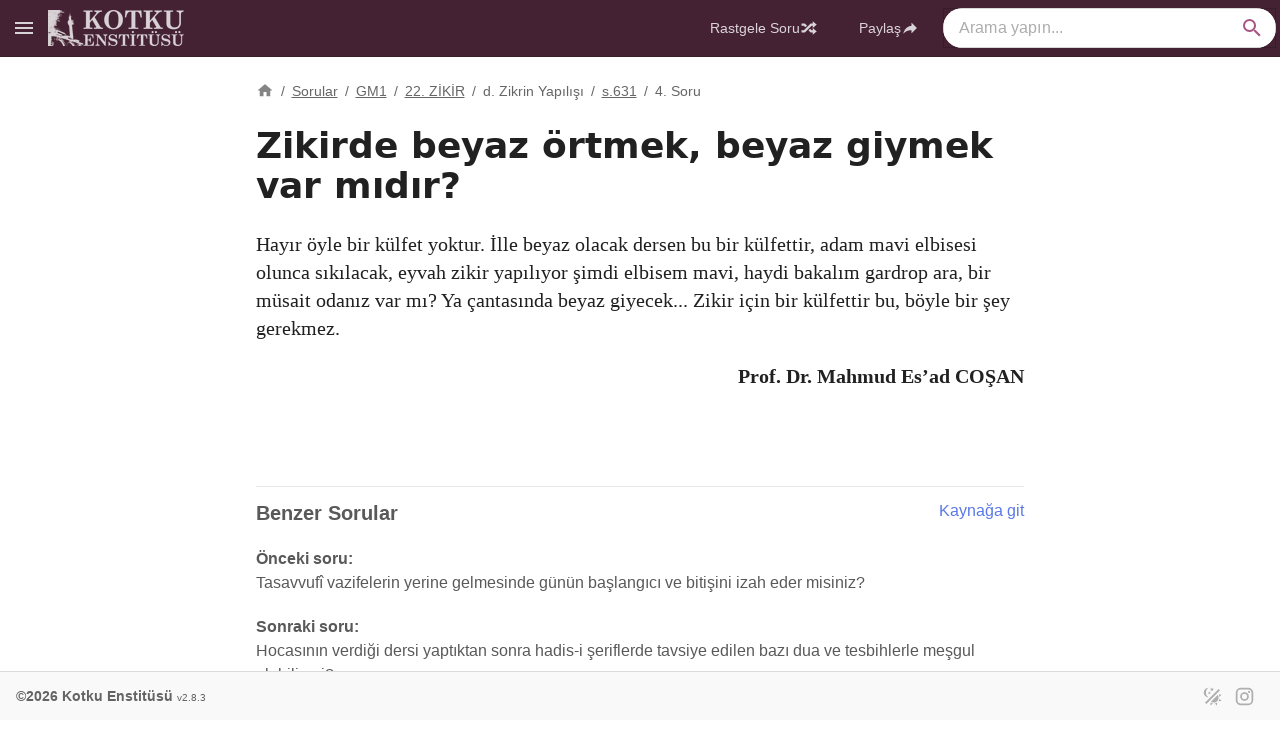

--- FILE ---
content_type: text/html;charset=utf-8
request_url: https://kotku.org/sorular/zikirde-beyaz-ortmek-beyaz-giymek-var-midir
body_size: 54590
content:
<!DOCTYPE html><html  lang="tr" class="tw-overflow-y-scroll" data-capo=""><head><meta charset="utf-8">
<meta name="viewport" content="width=device-width, initial-scale=1">
<title>Zikirde beyaz örtmek, beyaz giymek var mıdır?</title>
<script src="https://www.googletagmanager.com/gtag/js?id=G-1PQYP6M5T4" async></script>
<style id="vuetify-theme-stylesheet">:root {
      --v-theme-background: 255,255,255;
      --v-theme-background-overlay-multiplier: 1;
      --v-theme-surface: 255,255,255;
      --v-theme-surface-overlay-multiplier: 1;
      --v-theme-surface-bright: 255,255,255;
      --v-theme-surface-bright-overlay-multiplier: 1;
      --v-theme-surface-light: 238,238,238;
      --v-theme-surface-light-overlay-multiplier: 1;
      --v-theme-surface-variant: 66,66,66;
      --v-theme-surface-variant-overlay-multiplier: 2;
      --v-theme-on-surface-variant: 238,238,238;
      --v-theme-primary: 150,44,100;
      --v-theme-primary-overlay-multiplier: 2;
      --v-theme-primary-darken-1: 31,85,146;
      --v-theme-primary-darken-1-overlay-multiplier: 2;
      --v-theme-secondary: 72,169,166;
      --v-theme-secondary-overlay-multiplier: 1;
      --v-theme-secondary-darken-1: 1,135,134;
      --v-theme-secondary-darken-1-overlay-multiplier: 1;
      --v-theme-error: 176,0,32;
      --v-theme-error-overlay-multiplier: 2;
      --v-theme-info: 33,150,243;
      --v-theme-info-overlay-multiplier: 1;
      --v-theme-success: 76,175,80;
      --v-theme-success-overlay-multiplier: 1;
      --v-theme-warning: 251,140,0;
      --v-theme-warning-overlay-multiplier: 1;
      --v-theme-anchor: 34,75,221;
      --v-theme-anchor-overlay-multiplier: 2;
      --v-theme-highlight: 250,250,250;
      --v-theme-highlight-overlay-multiplier: 1;
      --v-theme-golge: 13,35,67;
      --v-theme-golge-overlay-multiplier: 2;
      --v-theme-header: 68,34,51;
      --v-theme-header-overlay-multiplier: 2;
      --v-theme-footer: 249,249,249;
      --v-theme-footer-overlay-multiplier: 1;
      --v-theme-sonuc-highlight: 255,0,225;
      --v-theme-sonuc-highlight-overlay-multiplier: 1;
      --v-theme-on-background: 0,0,0;
      --v-theme-on-surface: 0,0,0;
      --v-theme-on-surface-bright: 0,0,0;
      --v-theme-on-surface-light: 0,0,0;
      --v-theme-on-primary: 255,255,255;
      --v-theme-on-primary-darken-1: 255,255,255;
      --v-theme-on-secondary: 255,255,255;
      --v-theme-on-secondary-darken-1: 255,255,255;
      --v-theme-on-error: 255,255,255;
      --v-theme-on-info: 255,255,255;
      --v-theme-on-success: 255,255,255;
      --v-theme-on-warning: 255,255,255;
      --v-theme-on-anchor: 255,255,255;
      --v-theme-on-highlight: 0,0,0;
      --v-theme-on-golge: 255,255,255;
      --v-theme-on-header: 255,255,255;
      --v-theme-on-footer: 0,0,0;
      --v-theme-on-sonuc-highlight: 255,255,255;
      --v-border-color: 0, 0, 0;
      --v-border-opacity: 0.12;
      --v-high-emphasis-opacity: 0.87;
      --v-medium-emphasis-opacity: 0.6;
      --v-disabled-opacity: 0.38;
      --v-idle-opacity: 0.04;
      --v-hover-opacity: 0.04;
      --v-focus-opacity: 0.12;
      --v-selected-opacity: 0.08;
      --v-activated-opacity: 0.12;
      --v-pressed-opacity: 0.12;
      --v-dragged-opacity: 0.08;
      --v-theme-kbd: 33, 37, 41;
      --v-theme-on-kbd: 255, 255, 255;
      --v-theme-code: 245, 245, 245;
      --v-theme-on-code: 0, 0, 0;
      --v-sonuc-highlight-opacity: 0.12;
    }
    .v-theme--light {
      color-scheme: normal;
      --v-theme-background: 255,255,255;
      --v-theme-background-overlay-multiplier: 1;
      --v-theme-surface: 255,255,255;
      --v-theme-surface-overlay-multiplier: 1;
      --v-theme-surface-bright: 255,255,255;
      --v-theme-surface-bright-overlay-multiplier: 1;
      --v-theme-surface-light: 238,238,238;
      --v-theme-surface-light-overlay-multiplier: 1;
      --v-theme-surface-variant: 66,66,66;
      --v-theme-surface-variant-overlay-multiplier: 2;
      --v-theme-on-surface-variant: 238,238,238;
      --v-theme-primary: 24,103,192;
      --v-theme-primary-overlay-multiplier: 2;
      --v-theme-primary-darken-1: 31,85,146;
      --v-theme-primary-darken-1-overlay-multiplier: 2;
      --v-theme-secondary: 72,169,166;
      --v-theme-secondary-overlay-multiplier: 1;
      --v-theme-secondary-darken-1: 1,135,134;
      --v-theme-secondary-darken-1-overlay-multiplier: 1;
      --v-theme-error: 176,0,32;
      --v-theme-error-overlay-multiplier: 2;
      --v-theme-info: 33,150,243;
      --v-theme-info-overlay-multiplier: 1;
      --v-theme-success: 76,175,80;
      --v-theme-success-overlay-multiplier: 1;
      --v-theme-warning: 251,140,0;
      --v-theme-warning-overlay-multiplier: 1;
      --v-theme-on-background: 0,0,0;
      --v-theme-on-surface: 0,0,0;
      --v-theme-on-surface-bright: 0,0,0;
      --v-theme-on-surface-light: 0,0,0;
      --v-theme-on-primary: 255,255,255;
      --v-theme-on-primary-darken-1: 255,255,255;
      --v-theme-on-secondary: 255,255,255;
      --v-theme-on-secondary-darken-1: 255,255,255;
      --v-theme-on-error: 255,255,255;
      --v-theme-on-info: 255,255,255;
      --v-theme-on-success: 255,255,255;
      --v-theme-on-warning: 255,255,255;
      --v-border-color: 0, 0, 0;
      --v-border-opacity: 0.12;
      --v-high-emphasis-opacity: 0.87;
      --v-medium-emphasis-opacity: 0.6;
      --v-disabled-opacity: 0.38;
      --v-idle-opacity: 0.04;
      --v-hover-opacity: 0.04;
      --v-focus-opacity: 0.12;
      --v-selected-opacity: 0.08;
      --v-activated-opacity: 0.12;
      --v-pressed-opacity: 0.12;
      --v-dragged-opacity: 0.08;
      --v-theme-kbd: 33, 37, 41;
      --v-theme-on-kbd: 255, 255, 255;
      --v-theme-code: 245, 245, 245;
      --v-theme-on-code: 0, 0, 0;
    }
    .v-theme--dark {
      color-scheme: dark;
      --v-theme-background: 18,18,18;
      --v-theme-background-overlay-multiplier: 1;
      --v-theme-surface: 33,33,33;
      --v-theme-surface-overlay-multiplier: 1;
      --v-theme-surface-bright: 204,191,214;
      --v-theme-surface-bright-overlay-multiplier: 2;
      --v-theme-surface-light: 66,66,66;
      --v-theme-surface-light-overlay-multiplier: 1;
      --v-theme-surface-variant: 163,163,163;
      --v-theme-surface-variant-overlay-multiplier: 2;
      --v-theme-on-surface-variant: 66,66,66;
      --v-theme-primary: 33,150,243;
      --v-theme-primary-overlay-multiplier: 2;
      --v-theme-primary-darken-1: 39,124,193;
      --v-theme-primary-darken-1-overlay-multiplier: 2;
      --v-theme-secondary: 84,182,178;
      --v-theme-secondary-overlay-multiplier: 2;
      --v-theme-secondary-darken-1: 72,169,166;
      --v-theme-secondary-darken-1-overlay-multiplier: 2;
      --v-theme-error: 207,102,121;
      --v-theme-error-overlay-multiplier: 2;
      --v-theme-info: 33,150,243;
      --v-theme-info-overlay-multiplier: 2;
      --v-theme-success: 76,175,80;
      --v-theme-success-overlay-multiplier: 2;
      --v-theme-warning: 251,140,0;
      --v-theme-warning-overlay-multiplier: 2;
      --v-theme-on-background: 255,255,255;
      --v-theme-on-surface: 255,255,255;
      --v-theme-on-surface-bright: 0,0,0;
      --v-theme-on-surface-light: 255,255,255;
      --v-theme-on-primary: 255,255,255;
      --v-theme-on-primary-darken-1: 255,255,255;
      --v-theme-on-secondary: 255,255,255;
      --v-theme-on-secondary-darken-1: 255,255,255;
      --v-theme-on-error: 255,255,255;
      --v-theme-on-info: 255,255,255;
      --v-theme-on-success: 255,255,255;
      --v-theme-on-warning: 255,255,255;
      --v-border-color: 255, 255, 255;
      --v-border-opacity: 0.12;
      --v-high-emphasis-opacity: 1;
      --v-medium-emphasis-opacity: 0.7;
      --v-disabled-opacity: 0.5;
      --v-idle-opacity: 0.1;
      --v-hover-opacity: 0.04;
      --v-focus-opacity: 0.12;
      --v-selected-opacity: 0.08;
      --v-activated-opacity: 0.12;
      --v-pressed-opacity: 0.16;
      --v-dragged-opacity: 0.08;
      --v-theme-kbd: 33, 37, 41;
      --v-theme-on-kbd: 255, 255, 255;
      --v-theme-code: 52, 52, 52;
      --v-theme-on-code: 204, 204, 204;
    }
    .v-theme--kotkuAydinlik {
      color-scheme: normal;
      --v-theme-background: 255,255,255;
      --v-theme-background-overlay-multiplier: 1;
      --v-theme-surface: 255,255,255;
      --v-theme-surface-overlay-multiplier: 1;
      --v-theme-surface-bright: 255,255,255;
      --v-theme-surface-bright-overlay-multiplier: 1;
      --v-theme-surface-light: 238,238,238;
      --v-theme-surface-light-overlay-multiplier: 1;
      --v-theme-surface-variant: 66,66,66;
      --v-theme-surface-variant-overlay-multiplier: 2;
      --v-theme-on-surface-variant: 238,238,238;
      --v-theme-primary: 150,44,100;
      --v-theme-primary-overlay-multiplier: 2;
      --v-theme-primary-darken-1: 31,85,146;
      --v-theme-primary-darken-1-overlay-multiplier: 2;
      --v-theme-secondary: 72,169,166;
      --v-theme-secondary-overlay-multiplier: 1;
      --v-theme-secondary-darken-1: 1,135,134;
      --v-theme-secondary-darken-1-overlay-multiplier: 1;
      --v-theme-error: 176,0,32;
      --v-theme-error-overlay-multiplier: 2;
      --v-theme-info: 33,150,243;
      --v-theme-info-overlay-multiplier: 1;
      --v-theme-success: 76,175,80;
      --v-theme-success-overlay-multiplier: 1;
      --v-theme-warning: 251,140,0;
      --v-theme-warning-overlay-multiplier: 1;
      --v-theme-anchor: 34,75,221;
      --v-theme-anchor-overlay-multiplier: 2;
      --v-theme-highlight: 250,250,250;
      --v-theme-highlight-overlay-multiplier: 1;
      --v-theme-golge: 13,35,67;
      --v-theme-golge-overlay-multiplier: 2;
      --v-theme-header: 68,34,51;
      --v-theme-header-overlay-multiplier: 2;
      --v-theme-footer: 249,249,249;
      --v-theme-footer-overlay-multiplier: 1;
      --v-theme-sonuc-highlight: 255,0,225;
      --v-theme-sonuc-highlight-overlay-multiplier: 1;
      --v-theme-on-background: 0,0,0;
      --v-theme-on-surface: 0,0,0;
      --v-theme-on-surface-bright: 0,0,0;
      --v-theme-on-surface-light: 0,0,0;
      --v-theme-on-primary: 255,255,255;
      --v-theme-on-primary-darken-1: 255,255,255;
      --v-theme-on-secondary: 255,255,255;
      --v-theme-on-secondary-darken-1: 255,255,255;
      --v-theme-on-error: 255,255,255;
      --v-theme-on-info: 255,255,255;
      --v-theme-on-success: 255,255,255;
      --v-theme-on-warning: 255,255,255;
      --v-theme-on-anchor: 255,255,255;
      --v-theme-on-highlight: 0,0,0;
      --v-theme-on-golge: 255,255,255;
      --v-theme-on-header: 255,255,255;
      --v-theme-on-footer: 0,0,0;
      --v-theme-on-sonuc-highlight: 255,255,255;
      --v-border-color: 0, 0, 0;
      --v-border-opacity: 0.12;
      --v-high-emphasis-opacity: 0.87;
      --v-medium-emphasis-opacity: 0.6;
      --v-disabled-opacity: 0.38;
      --v-idle-opacity: 0.04;
      --v-hover-opacity: 0.04;
      --v-focus-opacity: 0.12;
      --v-selected-opacity: 0.08;
      --v-activated-opacity: 0.12;
      --v-pressed-opacity: 0.12;
      --v-dragged-opacity: 0.08;
      --v-theme-kbd: 33, 37, 41;
      --v-theme-on-kbd: 255, 255, 255;
      --v-theme-code: 245, 245, 245;
      --v-theme-on-code: 0, 0, 0;
      --v-sonuc-highlight-opacity: 0.12;
    }
    .v-theme--kotkuSepya {
      color-scheme: normal;
      --v-theme-background: 255,255,245;
      --v-theme-background-overlay-multiplier: 1;
      --v-theme-surface: 255,255,238;
      --v-theme-surface-overlay-multiplier: 1;
      --v-theme-surface-bright: 255,255,255;
      --v-theme-surface-bright-overlay-multiplier: 1;
      --v-theme-surface-light: 238,238,238;
      --v-theme-surface-light-overlay-multiplier: 1;
      --v-theme-surface-variant: 66,66,66;
      --v-theme-surface-variant-overlay-multiplier: 2;
      --v-theme-on-surface-variant: 238,238,238;
      --v-theme-primary: 150,44,100;
      --v-theme-primary-overlay-multiplier: 2;
      --v-theme-primary-darken-1: 31,85,146;
      --v-theme-primary-darken-1-overlay-multiplier: 2;
      --v-theme-secondary: 72,169,166;
      --v-theme-secondary-overlay-multiplier: 1;
      --v-theme-secondary-darken-1: 1,135,134;
      --v-theme-secondary-darken-1-overlay-multiplier: 1;
      --v-theme-error: 176,0,32;
      --v-theme-error-overlay-multiplier: 2;
      --v-theme-info: 33,150,243;
      --v-theme-info-overlay-multiplier: 1;
      --v-theme-success: 76,175,80;
      --v-theme-success-overlay-multiplier: 1;
      --v-theme-warning: 251,140,0;
      --v-theme-warning-overlay-multiplier: 1;
      --v-theme-anchor: 34,75,221;
      --v-theme-anchor-overlay-multiplier: 2;
      --v-theme-highlight: 250,250,250;
      --v-theme-highlight-overlay-multiplier: 1;
      --v-theme-golge: 13,35,67;
      --v-theme-golge-overlay-multiplier: 2;
      --v-theme-header: 68,34,51;
      --v-theme-header-overlay-multiplier: 2;
      --v-theme-footer: 249,249,233;
      --v-theme-footer-overlay-multiplier: 1;
      --v-theme-sonuc-highlight: 255,0,225;
      --v-theme-sonuc-highlight-overlay-multiplier: 1;
      --v-theme-on-surface: 41,41,41;
      --v-theme-on-background: 41,41,41;
      --v-theme-on-surface-bright: 0,0,0;
      --v-theme-on-surface-light: 0,0,0;
      --v-theme-on-primary: 255,255,255;
      --v-theme-on-primary-darken-1: 255,255,255;
      --v-theme-on-secondary: 255,255,255;
      --v-theme-on-secondary-darken-1: 255,255,255;
      --v-theme-on-error: 255,255,255;
      --v-theme-on-info: 255,255,255;
      --v-theme-on-success: 255,255,255;
      --v-theme-on-warning: 255,255,255;
      --v-theme-on-anchor: 255,255,255;
      --v-theme-on-highlight: 0,0,0;
      --v-theme-on-golge: 255,255,255;
      --v-theme-on-header: 255,255,255;
      --v-theme-on-footer: 0,0,0;
      --v-theme-on-sonuc-highlight: 255,255,255;
      --v-border-color: 0, 0, 0;
      --v-border-opacity: 0.12;
      --v-high-emphasis-opacity: 0.87;
      --v-medium-emphasis-opacity: 0.6;
      --v-disabled-opacity: 0.38;
      --v-idle-opacity: 0.04;
      --v-hover-opacity: 0.04;
      --v-focus-opacity: 0.12;
      --v-selected-opacity: 0.08;
      --v-activated-opacity: 0.12;
      --v-pressed-opacity: 0.12;
      --v-dragged-opacity: 0.08;
      --v-theme-kbd: 33, 37, 41;
      --v-theme-on-kbd: 255, 255, 255;
      --v-theme-code: 245, 245, 245;
      --v-theme-on-code: 0, 0, 0;
      --v-sonuc-highlight-opacity: 0.12;
    }
    .v-theme--kotkuZifiri {
      color-scheme: dark;
      --v-theme-background: 16,16,16;
      --v-theme-background-overlay-multiplier: 1;
      --v-theme-surface: 21,20,19;
      --v-theme-surface-overlay-multiplier: 1;
      --v-theme-surface-bright: 204,191,214;
      --v-theme-surface-bright-overlay-multiplier: 2;
      --v-theme-surface-light: 66,66,66;
      --v-theme-surface-light-overlay-multiplier: 1;
      --v-theme-surface-variant: 163,163,163;
      --v-theme-surface-variant-overlay-multiplier: 2;
      --v-theme-on-surface-variant: 66,66,66;
      --v-theme-primary: 230,42,142;
      --v-theme-primary-overlay-multiplier: 2;
      --v-theme-primary-darken-1: 39,124,193;
      --v-theme-primary-darken-1-overlay-multiplier: 2;
      --v-theme-secondary: 84,182,178;
      --v-theme-secondary-overlay-multiplier: 2;
      --v-theme-secondary-darken-1: 72,169,166;
      --v-theme-secondary-darken-1-overlay-multiplier: 2;
      --v-theme-error: 207,102,121;
      --v-theme-error-overlay-multiplier: 2;
      --v-theme-info: 33,150,243;
      --v-theme-info-overlay-multiplier: 2;
      --v-theme-success: 76,175,80;
      --v-theme-success-overlay-multiplier: 2;
      --v-theme-warning: 251,140,0;
      --v-theme-warning-overlay-multiplier: 2;
      --v-theme-anchor: 138,180,248;
      --v-theme-anchor-overlay-multiplier: 2;
      --v-theme-highlight: 9,9,9;
      --v-theme-highlight-overlay-multiplier: 1;
      --v-theme-header: 26,19,21;
      --v-theme-header-overlay-multiplier: 1;
      --v-theme-footer: 18,17,16;
      --v-theme-footer-overlay-multiplier: 1;
      --v-theme-golge: 102,102,102;
      --v-theme-golge-overlay-multiplier: 1;
      --v-theme-sonuc-highlight: 231,14,123;
      --v-theme-sonuc-highlight-overlay-multiplier: 2;
      --v-theme-on-surface: 204,204,204;
      --v-theme-on-background: 204,204,204;
      --v-theme-on-header: 204,204,204;
      --v-theme-on-surface-bright: 0,0,0;
      --v-theme-on-surface-light: 255,255,255;
      --v-theme-on-primary: 255,255,255;
      --v-theme-on-primary-darken-1: 255,255,255;
      --v-theme-on-secondary: 255,255,255;
      --v-theme-on-secondary-darken-1: 255,255,255;
      --v-theme-on-error: 255,255,255;
      --v-theme-on-info: 255,255,255;
      --v-theme-on-success: 255,255,255;
      --v-theme-on-warning: 255,255,255;
      --v-theme-on-anchor: 0,0,0;
      --v-theme-on-highlight: 255,255,255;
      --v-theme-on-footer: 255,255,255;
      --v-theme-on-golge: 255,255,255;
      --v-theme-on-sonuc-highlight: 255,255,255;
      --v-border-color: 255, 255, 255;
      --v-border-opacity: 0.12;
      --v-high-emphasis-opacity: 1;
      --v-medium-emphasis-opacity: 0.7;
      --v-disabled-opacity: 0.5;
      --v-idle-opacity: 0.1;
      --v-hover-opacity: 0.04;
      --v-focus-opacity: 0.12;
      --v-selected-opacity: 0.08;
      --v-activated-opacity: 0.12;
      --v-pressed-opacity: 0.16;
      --v-dragged-opacity: 0.08;
      --v-theme-kbd: 33, 37, 41;
      --v-theme-on-kbd: 255, 255, 255;
      --v-theme-code: 52, 52, 52;
      --v-theme-on-code: 204, 204, 204;
      --v-sonuc-highlight-opacity: 0.2;
    }
    .bg-background {
      --v-theme-overlay-multiplier: var(--v-theme-background-overlay-multiplier);
      background-color: rgb(var(--v-theme-background)) !important;
      color: rgb(var(--v-theme-on-background)) !important;
    }
    .bg-surface {
      --v-theme-overlay-multiplier: var(--v-theme-surface-overlay-multiplier);
      background-color: rgb(var(--v-theme-surface)) !important;
      color: rgb(var(--v-theme-on-surface)) !important;
    }
    .bg-surface-bright {
      --v-theme-overlay-multiplier: var(--v-theme-surface-bright-overlay-multiplier);
      background-color: rgb(var(--v-theme-surface-bright)) !important;
      color: rgb(var(--v-theme-on-surface-bright)) !important;
    }
    .bg-surface-light {
      --v-theme-overlay-multiplier: var(--v-theme-surface-light-overlay-multiplier);
      background-color: rgb(var(--v-theme-surface-light)) !important;
      color: rgb(var(--v-theme-on-surface-light)) !important;
    }
    .bg-surface-variant {
      --v-theme-overlay-multiplier: var(--v-theme-surface-variant-overlay-multiplier);
      background-color: rgb(var(--v-theme-surface-variant)) !important;
      color: rgb(var(--v-theme-on-surface-variant)) !important;
    }
    .bg-primary {
      --v-theme-overlay-multiplier: var(--v-theme-primary-overlay-multiplier);
      background-color: rgb(var(--v-theme-primary)) !important;
      color: rgb(var(--v-theme-on-primary)) !important;
    }
    .bg-primary-darken-1 {
      --v-theme-overlay-multiplier: var(--v-theme-primary-darken-1-overlay-multiplier);
      background-color: rgb(var(--v-theme-primary-darken-1)) !important;
      color: rgb(var(--v-theme-on-primary-darken-1)) !important;
    }
    .bg-secondary {
      --v-theme-overlay-multiplier: var(--v-theme-secondary-overlay-multiplier);
      background-color: rgb(var(--v-theme-secondary)) !important;
      color: rgb(var(--v-theme-on-secondary)) !important;
    }
    .bg-secondary-darken-1 {
      --v-theme-overlay-multiplier: var(--v-theme-secondary-darken-1-overlay-multiplier);
      background-color: rgb(var(--v-theme-secondary-darken-1)) !important;
      color: rgb(var(--v-theme-on-secondary-darken-1)) !important;
    }
    .bg-error {
      --v-theme-overlay-multiplier: var(--v-theme-error-overlay-multiplier);
      background-color: rgb(var(--v-theme-error)) !important;
      color: rgb(var(--v-theme-on-error)) !important;
    }
    .bg-info {
      --v-theme-overlay-multiplier: var(--v-theme-info-overlay-multiplier);
      background-color: rgb(var(--v-theme-info)) !important;
      color: rgb(var(--v-theme-on-info)) !important;
    }
    .bg-success {
      --v-theme-overlay-multiplier: var(--v-theme-success-overlay-multiplier);
      background-color: rgb(var(--v-theme-success)) !important;
      color: rgb(var(--v-theme-on-success)) !important;
    }
    .bg-warning {
      --v-theme-overlay-multiplier: var(--v-theme-warning-overlay-multiplier);
      background-color: rgb(var(--v-theme-warning)) !important;
      color: rgb(var(--v-theme-on-warning)) !important;
    }
    .bg-anchor {
      --v-theme-overlay-multiplier: var(--v-theme-anchor-overlay-multiplier);
      background-color: rgb(var(--v-theme-anchor)) !important;
      color: rgb(var(--v-theme-on-anchor)) !important;
    }
    .bg-highlight {
      --v-theme-overlay-multiplier: var(--v-theme-highlight-overlay-multiplier);
      background-color: rgb(var(--v-theme-highlight)) !important;
      color: rgb(var(--v-theme-on-highlight)) !important;
    }
    .bg-golge {
      --v-theme-overlay-multiplier: var(--v-theme-golge-overlay-multiplier);
      background-color: rgb(var(--v-theme-golge)) !important;
      color: rgb(var(--v-theme-on-golge)) !important;
    }
    .bg-header {
      --v-theme-overlay-multiplier: var(--v-theme-header-overlay-multiplier);
      background-color: rgb(var(--v-theme-header)) !important;
      color: rgb(var(--v-theme-on-header)) !important;
    }
    .bg-footer {
      --v-theme-overlay-multiplier: var(--v-theme-footer-overlay-multiplier);
      background-color: rgb(var(--v-theme-footer)) !important;
      color: rgb(var(--v-theme-on-footer)) !important;
    }
    .bg-sonuc-highlight {
      --v-theme-overlay-multiplier: var(--v-theme-sonuc-highlight-overlay-multiplier);
      background-color: rgb(var(--v-theme-sonuc-highlight)) !important;
      color: rgb(var(--v-theme-on-sonuc-highlight)) !important;
    }
    .text-background {
      color: rgb(var(--v-theme-background)) !important;
    }
    .border-background {
      --v-border-color: var(--v-theme-background);
    }
    .text-surface {
      color: rgb(var(--v-theme-surface)) !important;
    }
    .border-surface {
      --v-border-color: var(--v-theme-surface);
    }
    .text-surface-bright {
      color: rgb(var(--v-theme-surface-bright)) !important;
    }
    .border-surface-bright {
      --v-border-color: var(--v-theme-surface-bright);
    }
    .text-surface-light {
      color: rgb(var(--v-theme-surface-light)) !important;
    }
    .border-surface-light {
      --v-border-color: var(--v-theme-surface-light);
    }
    .text-surface-variant {
      color: rgb(var(--v-theme-surface-variant)) !important;
    }
    .border-surface-variant {
      --v-border-color: var(--v-theme-surface-variant);
    }
    .on-surface-variant {
      color: rgb(var(--v-theme-on-surface-variant)) !important;
    }
    .text-primary {
      color: rgb(var(--v-theme-primary)) !important;
    }
    .border-primary {
      --v-border-color: var(--v-theme-primary);
    }
    .text-primary-darken-1 {
      color: rgb(var(--v-theme-primary-darken-1)) !important;
    }
    .border-primary-darken-1 {
      --v-border-color: var(--v-theme-primary-darken-1);
    }
    .text-secondary {
      color: rgb(var(--v-theme-secondary)) !important;
    }
    .border-secondary {
      --v-border-color: var(--v-theme-secondary);
    }
    .text-secondary-darken-1 {
      color: rgb(var(--v-theme-secondary-darken-1)) !important;
    }
    .border-secondary-darken-1 {
      --v-border-color: var(--v-theme-secondary-darken-1);
    }
    .text-error {
      color: rgb(var(--v-theme-error)) !important;
    }
    .border-error {
      --v-border-color: var(--v-theme-error);
    }
    .text-info {
      color: rgb(var(--v-theme-info)) !important;
    }
    .border-info {
      --v-border-color: var(--v-theme-info);
    }
    .text-success {
      color: rgb(var(--v-theme-success)) !important;
    }
    .border-success {
      --v-border-color: var(--v-theme-success);
    }
    .text-warning {
      color: rgb(var(--v-theme-warning)) !important;
    }
    .border-warning {
      --v-border-color: var(--v-theme-warning);
    }
    .on-background {
      color: rgb(var(--v-theme-on-background)) !important;
    }
    .on-surface {
      color: rgb(var(--v-theme-on-surface)) !important;
    }
    .on-surface-bright {
      color: rgb(var(--v-theme-on-surface-bright)) !important;
    }
    .on-surface-light {
      color: rgb(var(--v-theme-on-surface-light)) !important;
    }
    .on-primary {
      color: rgb(var(--v-theme-on-primary)) !important;
    }
    .on-primary-darken-1 {
      color: rgb(var(--v-theme-on-primary-darken-1)) !important;
    }
    .on-secondary {
      color: rgb(var(--v-theme-on-secondary)) !important;
    }
    .on-secondary-darken-1 {
      color: rgb(var(--v-theme-on-secondary-darken-1)) !important;
    }
    .on-error {
      color: rgb(var(--v-theme-on-error)) !important;
    }
    .on-info {
      color: rgb(var(--v-theme-on-info)) !important;
    }
    .on-success {
      color: rgb(var(--v-theme-on-success)) !important;
    }
    .on-warning {
      color: rgb(var(--v-theme-on-warning)) !important;
    }
    .text-anchor {
      color: rgb(var(--v-theme-anchor)) !important;
    }
    .border-anchor {
      --v-border-color: var(--v-theme-anchor);
    }
    .text-highlight {
      color: rgb(var(--v-theme-highlight)) !important;
    }
    .border-highlight {
      --v-border-color: var(--v-theme-highlight);
    }
    .text-golge {
      color: rgb(var(--v-theme-golge)) !important;
    }
    .border-golge {
      --v-border-color: var(--v-theme-golge);
    }
    .text-header {
      color: rgb(var(--v-theme-header)) !important;
    }
    .border-header {
      --v-border-color: var(--v-theme-header);
    }
    .text-footer {
      color: rgb(var(--v-theme-footer)) !important;
    }
    .border-footer {
      --v-border-color: var(--v-theme-footer);
    }
    .text-sonuc-highlight {
      color: rgb(var(--v-theme-sonuc-highlight)) !important;
    }
    .border-sonuc-highlight {
      --v-border-color: var(--v-theme-sonuc-highlight);
    }
    .on-anchor {
      color: rgb(var(--v-theme-on-anchor)) !important;
    }
    .on-highlight {
      color: rgb(var(--v-theme-on-highlight)) !important;
    }
    .on-golge {
      color: rgb(var(--v-theme-on-golge)) !important;
    }
    .on-header {
      color: rgb(var(--v-theme-on-header)) !important;
    }
    .on-footer {
      color: rgb(var(--v-theme-on-footer)) !important;
    }
    .on-sonuc-highlight {
      color: rgb(var(--v-theme-on-sonuc-highlight)) !important;
    }
</style>
<style>/*! tailwindcss v3.4.10 | MIT License | https://tailwindcss.com*/*,:after,:before{border:0 solid #e5e7eb;box-sizing:border-box}:after,:before{--tw-content:""}:host,html{line-height:1.5;-webkit-text-size-adjust:100%;font-family:ui-sans-serif,system-ui,sans-serif,Apple Color Emoji,Segoe UI Emoji,Segoe UI Symbol,Noto Color Emoji;font-feature-settings:normal;font-variation-settings:normal;-moz-tab-size:4;-o-tab-size:4;tab-size:4;-webkit-tap-highlight-color:transparent}body{line-height:inherit;margin:0}hr{border-top-width:1px;color:inherit;height:0}abbr:where([title]){-webkit-text-decoration:underline dotted;text-decoration:underline dotted}h1,h2,h3,h4,h5,h6{font-size:inherit;font-weight:inherit}a{color:inherit;text-decoration:inherit}b,strong{font-weight:bolder}code,kbd,pre,samp{font-family:ui-monospace,SFMono-Regular,Menlo,Monaco,Consolas,Liberation Mono,Courier New,monospace;font-feature-settings:normal;font-size:1em;font-variation-settings:normal}small{font-size:80%}sub,sup{font-size:75%;line-height:0;position:relative;vertical-align:baseline}sub{bottom:-.25em}sup{top:-.5em}table{border-collapse:collapse;border-color:inherit;text-indent:0}button,input,optgroup,select,textarea{color:inherit;font-family:inherit;font-feature-settings:inherit;font-size:100%;font-variation-settings:inherit;font-weight:inherit;letter-spacing:inherit;line-height:inherit;margin:0;padding:0}button,select{text-transform:none}button,input:where([type=button]),input:where([type=reset]),input:where([type=submit]){-webkit-appearance:button;background-color:transparent;background-image:none}:-moz-focusring{outline:auto}:-moz-ui-invalid{box-shadow:none}progress{vertical-align:baseline}::-webkit-inner-spin-button,::-webkit-outer-spin-button{height:auto}[type=search]{-webkit-appearance:textfield;outline-offset:-2px}::-webkit-search-decoration{-webkit-appearance:none}::-webkit-file-upload-button{-webkit-appearance:button;font:inherit}summary{display:list-item}blockquote,dd,dl,figure,h1,h2,h3,h4,h5,h6,hr,p,pre{margin:0}fieldset{margin:0}fieldset,legend{padding:0}menu,ol,ul{list-style:none;margin:0;padding:0}dialog{padding:0}textarea{resize:vertical}input::-moz-placeholder,textarea::-moz-placeholder{color:#9ca3af;opacity:1}input::placeholder,textarea::placeholder{color:#9ca3af;opacity:1}[role=button],button{cursor:pointer}:disabled{cursor:default}audio,canvas,embed,iframe,img,object,svg,video{display:block;vertical-align:middle}img,video{height:auto;max-width:100%}[hidden]{display:none}*,:after,:before{--tw-border-spacing-x:0;--tw-border-spacing-y:0;--tw-translate-x:0;--tw-translate-y:0;--tw-rotate:0;--tw-skew-x:0;--tw-skew-y:0;--tw-scale-x:1;--tw-scale-y:1;--tw-pan-x: ;--tw-pan-y: ;--tw-pinch-zoom: ;--tw-scroll-snap-strictness:proximity;--tw-gradient-from-position: ;--tw-gradient-via-position: ;--tw-gradient-to-position: ;--tw-ordinal: ;--tw-slashed-zero: ;--tw-numeric-figure: ;--tw-numeric-spacing: ;--tw-numeric-fraction: ;--tw-ring-inset: ;--tw-ring-offset-width:0px;--tw-ring-offset-color:#fff;--tw-ring-color:rgba(59,130,246,.5);--tw-ring-offset-shadow:0 0 #0000;--tw-ring-shadow:0 0 #0000;--tw-shadow:0 0 #0000;--tw-shadow-colored:0 0 #0000;--tw-blur: ;--tw-brightness: ;--tw-contrast: ;--tw-grayscale: ;--tw-hue-rotate: ;--tw-invert: ;--tw-saturate: ;--tw-sepia: ;--tw-drop-shadow: ;--tw-backdrop-blur: ;--tw-backdrop-brightness: ;--tw-backdrop-contrast: ;--tw-backdrop-grayscale: ;--tw-backdrop-hue-rotate: ;--tw-backdrop-invert: ;--tw-backdrop-opacity: ;--tw-backdrop-saturate: ;--tw-backdrop-sepia: ;--tw-contain-size: ;--tw-contain-layout: ;--tw-contain-paint: ;--tw-contain-style: }::backdrop{--tw-border-spacing-x:0;--tw-border-spacing-y:0;--tw-translate-x:0;--tw-translate-y:0;--tw-rotate:0;--tw-skew-x:0;--tw-skew-y:0;--tw-scale-x:1;--tw-scale-y:1;--tw-pan-x: ;--tw-pan-y: ;--tw-pinch-zoom: ;--tw-scroll-snap-strictness:proximity;--tw-gradient-from-position: ;--tw-gradient-via-position: ;--tw-gradient-to-position: ;--tw-ordinal: ;--tw-slashed-zero: ;--tw-numeric-figure: ;--tw-numeric-spacing: ;--tw-numeric-fraction: ;--tw-ring-inset: ;--tw-ring-offset-width:0px;--tw-ring-offset-color:#fff;--tw-ring-color:rgba(59,130,246,.5);--tw-ring-offset-shadow:0 0 #0000;--tw-ring-shadow:0 0 #0000;--tw-shadow:0 0 #0000;--tw-shadow-colored:0 0 #0000;--tw-blur: ;--tw-brightness: ;--tw-contrast: ;--tw-grayscale: ;--tw-hue-rotate: ;--tw-invert: ;--tw-saturate: ;--tw-sepia: ;--tw-drop-shadow: ;--tw-backdrop-blur: ;--tw-backdrop-brightness: ;--tw-backdrop-contrast: ;--tw-backdrop-grayscale: ;--tw-backdrop-hue-rotate: ;--tw-backdrop-invert: ;--tw-backdrop-opacity: ;--tw-backdrop-saturate: ;--tw-backdrop-sepia: ;--tw-contain-size: ;--tw-contain-layout: ;--tw-contain-paint: ;--tw-contain-style: }.tw-pointer-events-none{pointer-events:none!important}.tw-fixed{position:fixed!important}.tw-absolute{position:absolute!important}.tw-relative{position:relative!important}.tw-inset-0{inset:0!important}.tw-inset-x-0{left:0!important;right:0!important}.tw-bottom-2{bottom:.5rem!important}.tw-bottom-\[20px\]{bottom:20px!important}.tw-bottom-\[59px\]{bottom:59px!important}.tw-left-\[10px\]{left:10px!important}.tw-right-2{right:.5rem!important}.tw-z-50{z-index:50!important}.tw-float-right{float:right!important}.tw-m-0{margin:0!important}.tw-m-1{margin:.25rem!important}.tw-m-2{margin:.5rem!important}.tw-m-4{margin:1rem!important}.tw-m-5{margin:1.25rem!important}.tw-m-\[-1\.5rem\]{margin:-1.5rem!important}.tw-mx-0{margin-left:0!important;margin-right:0!important}.tw-mx-1{margin-left:.25rem!important;margin-right:.25rem!important}.tw-mx-2{margin-left:.5rem!important;margin-right:.5rem!important}.tw-mx-4{margin-left:1rem!important;margin-right:1rem!important}.tw-mx-5{margin-left:1.25rem!important;margin-right:1.25rem!important}.tw-mx-\[-0\.75rem\]{margin-left:-.75rem!important;margin-right:-.75rem!important}.tw-mx-\[-1\.5rem\]{margin-left:-1.5rem!important;margin-right:-1.5rem!important}.tw-mx-auto{margin-left:auto!important;margin-right:auto!important}.tw-my-1{margin-bottom:.25rem!important;margin-top:.25rem!important}.tw-my-2{margin-bottom:.5rem!important;margin-top:.5rem!important}.tw-my-3{margin-bottom:.75rem!important;margin-top:.75rem!important}.tw-my-5{margin-bottom:1.25rem!important;margin-top:1.25rem!important}.-tw-mr-1{margin-right:-.25rem!important}.-tw-mt-1{margin-top:-.25rem!important}.tw--ml-\[8px\]{margin-left:-8px!important}.tw--mt-2{margin-top:-.5rem!important}.tw-mb-1{margin-bottom:.25rem!important}.tw-mb-10{margin-bottom:2.5rem!important}.tw-mb-16{margin-bottom:4rem!important}.tw-mb-2{margin-bottom:.5rem!important}.tw-mb-3{margin-bottom:.75rem!important}.tw-mb-4{margin-bottom:1rem!important}.tw-mb-5{margin-bottom:1.25rem!important}.tw-mb-6{margin-bottom:1.5rem!important}.tw-mb-7{margin-bottom:1.75rem!important}.tw-mb-8{margin-bottom:2rem!important}.tw-ml-0{margin-left:0!important}.tw-ml-1{margin-left:.25rem!important}.tw-ml-16{margin-left:4rem!important}.tw-ml-2{margin-left:.5rem!important}.tw-ml-3{margin-left:.75rem!important}.tw-ml-4{margin-left:1rem!important}.tw-ml-5{margin-left:1.25rem!important}.tw-ml-\[-0\.5rem\]{margin-left:-.5rem!important}.tw-mr-1{margin-right:.25rem!important}.tw-mr-2{margin-right:.5rem!important}.tw-mr-3{margin-right:.75rem!important}.tw-mr-4{margin-right:1rem!important}.tw-mr-5{margin-right:1.25rem!important}.tw-mr-\[-0\.25rem\]{margin-right:-.25rem!important}.tw-mr-\[-0\.5rem\]{margin-right:-.5rem!important}.tw-mr-\[-0\.75rem\]{margin-right:-.75rem!important}.tw-mt-1{margin-top:.25rem!important}.tw-mt-11{margin-top:2.75rem!important}.tw-mt-16{margin-top:4rem!important}.tw-mt-2{margin-top:.5rem!important}.tw-mt-24{margin-top:6rem!important}.tw-mt-3{margin-top:.75rem!important}.tw-mt-4{margin-top:1rem!important}.tw-mt-5{margin-top:1.25rem!important}.tw-mt-6{margin-top:1.5rem!important}.tw-mt-\[-0\.5rem\]{margin-top:-.5rem!important}.tw-mt-\[-1\.25rem\]{margin-top:-1.25rem!important}.tw-mt-\[5px\]{margin-top:5px!important}.tw-mt-auto{margin-top:auto!important}.tw-block{display:block!important}.tw-flex{display:flex!important}.tw-hidden{display:none!important}.tw-aspect-\[3\/4\]{aspect-ratio:3/4!important}.tw-aspect-video{aspect-ratio:16/9!important}.tw-h-auto{height:auto!important}.tw-h-full{height:100%!important}.tw-min-h-screen{min-height:100vh!important}.tw-w-\[136px\]{width:136px!important}.tw-w-\[245px\]{width:245px!important}.tw-w-\[95\%\]{width:95%!important}.tw-w-fit{width:-moz-fit-content!important;width:fit-content!important}.tw-w-full{width:100%!important}.tw-min-w-\[15\%\]{min-width:15%!important}.tw-max-w-\[175px\]{max-width:175px!important}.tw-max-w-\[45vw\]{max-width:45vw!important}.tw-max-w-\[50\%\]{max-width:50%!important}.tw-max-w-\[60px\]{max-width:60px!important}.tw-cursor-pointer{cursor:pointer!important}.tw-select-none{-webkit-user-select:none!important;-moz-user-select:none!important;user-select:none!important}.tw-flex-row{flex-direction:row!important}.tw-flex-col{flex-direction:column!important}.tw-flex-wrap{flex-wrap:wrap!important}.tw-items-end{align-items:flex-end!important}.tw-items-center{align-items:center!important}.tw-justify-center{justify-content:center!important}.tw-justify-between{justify-content:space-between!important}.tw-justify-around{justify-content:space-around!important}.tw-gap-y-5{row-gap:1.25rem!important}.tw-self-end{align-self:flex-end!important}.tw-self-center{align-self:center!important}.tw-overflow-hidden{overflow:hidden!important}.tw-overflow-clip{overflow:clip!important}.tw-overflow-visible{overflow:visible!important}.tw-overflow-x-auto{overflow-x:auto!important}.tw-overflow-y-scroll{overflow-y:scroll!important}.tw-truncate{overflow:hidden!important;white-space:nowrap!important}.tw-text-ellipsis,.tw-truncate{text-overflow:ellipsis!important}.tw-whitespace-normal{white-space:normal!important}.tw-whitespace-nowrap{white-space:nowrap!important}.tw-whitespace-pre-wrap{white-space:pre-wrap!important}.tw-rounded{border-radius:.25rem!important}.tw-rounded-full{border-radius:9999px!important}.tw-rounded-lg{border-radius:.5rem!important}.tw-rounded-md{border-radius:.375rem!important}.tw-rounded-none{border-radius:0!important}.tw-bg-\[\#8888881f\]{background-color:#8888881f!important}.tw-bg-\[\#88888820\]{background-color:#88888820!important}.tw-bg-black{--tw-bg-opacity:1!important;background-color:rgb(0 0 0/var(--tw-bg-opacity))!important}.tw-p-0{padding:0!important}.tw-p-4{padding:1rem!important}.tw-px-0{padding-left:0!important;padding-right:0!important}.tw-px-2{padding-left:.5rem!important;padding-right:.5rem!important}.tw-px-4{padding-left:1rem!important;padding-right:1rem!important}.tw-py-0{padding-bottom:0!important;padding-top:0!important}.tw-py-1{padding-bottom:.25rem!important;padding-top:.25rem!important}.tw-py-2{padding-bottom:.5rem!important;padding-top:.5rem!important}.tw-py-4{padding-bottom:1rem!important;padding-top:1rem!important}.tw-py-\[3\.25rem\]{padding-bottom:3.25rem!important;padding-top:3.25rem!important}.tw-pb-1{padding-bottom:.25rem!important}.tw-pl-0{padding-left:0!important}.tw-pl-4{padding-left:1rem!important}.tw-pr-2{padding-right:.5rem!important}.tw-pr-3{padding-right:.75rem!important}.tw-pt-0{padding-top:0!important}.tw-pt-4{padding-top:1rem!important}.tw-text-center{text-align:center!important}.tw-text-right{text-align:right!important}.tw-font-sans{font-family:ui-sans-serif,system-ui,sans-serif,Apple Color Emoji,Segoe UI Emoji,Segoe UI Symbol,Noto Color Emoji!important}.tw-text-2xl{font-size:1.5rem!important;line-height:2rem!important}.tw-text-3xl{font-size:1.875rem!important;line-height:2.25rem!important}.tw-text-\[1\.125rem\]{font-size:1.125rem!important}.tw-text-\[1\.375rem\]{font-size:1.375rem!important}.tw-text-\[16px\]{font-size:16px!important}.tw-text-base{font-size:1rem!important;line-height:1.5rem!important}.tw-text-sm{font-size:.875rem!important;line-height:1.25rem!important}.tw-text-xl{font-size:1.25rem!important;line-height:1.75rem!important}.tw-text-xs{font-size:.75rem!important;line-height:1rem!important}.tw-font-bold{font-weight:700!important}.tw-font-normal{font-weight:400!important}.tw-capitalize{text-transform:capitalize!important}.tw-normal-case{text-transform:none!important}.tw-italic{font-style:italic!important}.tw-leading-5{line-height:1.25rem!important}.tw-text-primary{--tw-text-opacity:1!important;color:rgb(150 44 100/var(--tw-text-opacity))!important}.tw-text-white{--tw-text-opacity:1!important;color:rgb(255 255 255/var(--tw-text-opacity))!important}.tw-underline{text-decoration-line:underline!important}.tw-no-underline{text-decoration-line:none!important}.tw-opacity-100{opacity:1!important}.tw-opacity-75{opacity:.75!important}.tw-opacity-80{opacity:.8!important}.tw-shadow{--tw-shadow:0 1px 3px 0 rgba(0,0,0,.1),0 1px 2px -1px rgba(0,0,0,.1)!important;--tw-shadow-colored:0 1px 3px 0 var(--tw-shadow-color),0 1px 2px -1px var(--tw-shadow-color)!important}.tw-shadow,.tw-shadow-\[0_0px_10px_0_rgba\(0\,0\,0\,0\.1\)\]{box-shadow:var(--tw-ring-offset-shadow,0 0 #0000),var(--tw-ring-shadow,0 0 #0000),var(--tw-shadow)!important}.tw-shadow-\[0_0px_10px_0_rgba\(0\,0\,0\,0\.1\)\]{--tw-shadow:0 0px 10px 0 rgba(0,0,0,.1)!important;--tw-shadow-colored:0 0px 10px 0 var(--tw-shadow-color)!important}.tw-shadow-none{--tw-shadow:0 0 #0000!important;--tw-shadow-colored:0 0 #0000!important;box-shadow:var(--tw-ring-offset-shadow,0 0 #0000),var(--tw-ring-shadow,0 0 #0000),var(--tw-shadow)!important}.tw-shadow-\[\#444\]{--tw-shadow-color:#444!important;--tw-shadow:var(--tw-shadow-colored)!important}.tw-blur-\[2px\]{--tw-blur:blur(2px)!important}.tw-blur-\[2px\],.tw-brightness-\[66\%\]{filter:var(--tw-blur) var(--tw-brightness) var(--tw-contrast) var(--tw-grayscale) var(--tw-hue-rotate) var(--tw-invert) var(--tw-saturate) var(--tw-sepia) var(--tw-drop-shadow)!important}.tw-brightness-\[66\%\]{--tw-brightness:brightness(66%)!important}.tw-invert{--tw-invert:invert(100%)!important;filter:var(--tw-blur) var(--tw-brightness) var(--tw-contrast) var(--tw-grayscale) var(--tw-hue-rotate) var(--tw-invert) var(--tw-saturate) var(--tw-sepia) var(--tw-drop-shadow)!important}@font-face{font-display:fallback;font-family:Tawfiq;font-style:normal;font-weight:400;size-adjust:135%;src:url(/fonts/TawfiqPSMT.woff2) format("woff2"),url(/fonts/TawfiqPSMT.woff) format("woff")}@font-face{font-display:fallback;font-family:KuranFontAbay;src:url(/fonts/kk_abay.woff2) format("woff2"),url(/fonts/kk_abay.woff) format("woff")}@font-face{font-display:swap;font-family:Century Gothic Paneuropean;src:url(/fonts/CenturyGothicPaneuropeanRegular.woff2) format("woff2"),url(/fonts/CenturyGothicPaneuropeanRegular.woff) format("woff")}@font-face{font-display:swap;font-family:Century Gothic Paneuropean;src:url(/fonts/CenturyGothicPaneuropeanLight.woff2) format("woff2"),url(/fonts/CenturyGothicPaneuropeanLight.woff) format("woff")}@font-face{font-display:swap;font-family:Century Gothic Paneuropean;src:url(/fonts/CenturyGothicPaneuropeanThin.woff2) format("woff2"),url(/fonts/CenturyGothicPaneuropeanThin.woff) format("woff")}.okuma-fontu{font-family:Charter,Bitstream Charter,Sitka Text,Cambria,serif}body{font-family:Arial,sans-serif!important}img{display:inline-block}.okuma-fontu-arapca{font-family:Tawfiq,Times New Roman,serif;font-style:normal;font-weight:400}.okuma-modu-dipnot-paragraf{font-size:80%}.okuma-modu-arapca-paragraf{font-size:165%;text-indent:0}.dipnot-cizgisi{background-color:#444;border:none;height:2px;margin-bottom:.5rem;width:42%}html{overflow:auto!important}.nuxt-icon-genel{opacity:.8}.v-application--wrap{min-height:100dvh}.v-application{transition:background-color .4s ease}@keyframes yellowfade{0%{background:rgba(255,255,0,.422)}to{background:transparent}}@keyframes yellowfadehighlight{0%{background:rgba(255,255,0,.422)}}@keyframes grifadehighlight{0%{background:hsla(0,0%,48%,.235)}}@keyframes primaryfade{0%{background:rgb(var(--v-theme-highlight))}to{background:transparent}}.item-highlight{background:rgba(var(--v-theme-sonuc-highlight),var(--v-sonuc-highlight-opacity));line-height:normal}.sonuc-highlight{animation:yellowfadehighlight 5s forwards;animation-timing-function:ease-in}.gri-highlight{animation:grifadehighlight 2.5s forwards;animation-timing-function:ease-in}.dort-satir{-webkit-line-clamp:4}.dort-satir,.iki-satir{display:-webkit-box;overflow:hidden;text-overflow:ellipsis;-webkit-box-orient:vertical;white-space:normal!important}.iki-satir{-webkit-line-clamp:2}.text-pre-wrap{white-space:pre-wrap}.transition-yok{transition:none!important}.v-enter-active,.v-leave-active{transition:opacity .2s ease}.v-enter-from,.v-leave-to{opacity:0}.sadece-ust-border{border-width:thin!important;border-bottom:hidden!important}.sadece-alt-border,.sadece-ust-border{border-left:hidden!important;border-right:hidden!important}.sadece-alt-border{border-top:hidden!important}.app-bar-gizle{transform:translateY(-110%)!important}.overflow-y-scroll{overflow-y:scroll}.resim-glow{box-shadow:0 0 3px 0 rgba(var(--v-theme-golge),.2)!important}h1{font-size:2.25rem;line-height:2.5rem}h1,h2{font-weight:700}h2{font-size:1.5rem;line-height:2rem}.text-high-emphasis{color:rgba(var(--v-theme-on-background),var(--v-high-emphasis-opacity))!important}.text-medium-emphasis{color:rgba(var(--v-theme-on-background),var(--v-medium-emphasis-opacity))!important}.text-disabled{color:rgba(var(--v-theme-on-background),var(--v-disabled-opacity))!important}.text-center{text-align:center!important}header.v-app-bar{box-shadow:none!important}.rounded-md{border-radius:.375rem!important}.rounded-lg{border-radius:.5rem!important}.v-field__input>input,v-field__input{padding-left:16px;padding-right:6px}.varsayilan-link{--tw-text-opacity:1;color:rgb(37 99 235/var(--tw-text-opacity))}.varsayilan-link:visited{color:#9333ea}.varsayilan-link:hover{--tw-text-opacity:1;color:rgb(30 64 175/var(--tw-text-opacity))}.navbar-okuma-footer-haric-100vh{height:calc(100vh - 160px);height:calc(100dvh - 160px)}.hover\:tw-bg-\[\#88888811\]:hover{background-color:#88888811!important}.tw-group:hover .group-hover\:tw-underline{text-decoration-line:underline!important}@media (min-width:600px){.sm\:tw-bottom-\[45px\]{bottom:45px!important}.sm\:tw-mx-0{margin-left:0!important;margin-right:0!important}.sm\:tw-mb-2{margin-bottom:.5rem!important}.sm\:tw-mr-6{margin-right:1.5rem!important}.sm\:tw-mr-auto{margin-right:auto!important}.sm\:tw-mt-0{margin-top:0!important}.sm\:tw-mt-8{margin-top:2rem!important}.sm\:tw-mt-\[-1\.25rem\]{margin-top:-1.25rem!important}.sm\:tw-inline{display:inline!important}.sm\:tw-px-3{padding-left:.75rem!important;padding-right:.75rem!important}.sm\:tw-px-4{padding-left:1rem!important;padding-right:1rem!important}.sm\:tw-text-base{font-size:1rem!important;line-height:1.5rem!important}.sm\:tw-text-lg{font-size:1.125rem!important;line-height:1.75rem!important}.sm\:tw-text-sm{font-size:.875rem!important;line-height:1.25rem!important}}@media (min-width:960px){.md\:tw-ml-0{margin-left:0!important}.md\:tw-ml-14{margin-left:3.5rem!important}.md\:tw-ml-4{margin-left:1rem!important}.md\:tw-mr-1{margin-right:.25rem!important}.md\:tw-mt-2{margin-top:.5rem!important}.md\:tw-w-\[333px\]{width:333px!important}.md\:tw-max-w-\[310px\]{max-width:310px!important}.md\:tw-justify-start{justify-content:flex-start!important}.md\:tw-py-3{padding-bottom:.75rem!important;padding-top:.75rem!important}.md\:tw-text-2xl{font-size:1.5rem!important;line-height:2rem!important}.md\:tw-text-4xl{font-size:2.25rem!important;line-height:2.5rem!important}.md\:tw-text-base{font-size:1rem!important;line-height:1.5rem!important}.md\:tw-text-xl{font-size:1.25rem!important;line-height:1.75rem!important}}@media (min-width:1280px){.lg\:tw-shadow-none{--tw-shadow:0 0 #0000!important;--tw-shadow-colored:0 0 #0000!important;box-shadow:var(--tw-ring-offset-shadow,0 0 #0000),var(--tw-ring-shadow,0 0 #0000),var(--tw-shadow)!important}}@media print{.print\:tw-hidden{display:none!important}}</style>
<style>.arama-cubugu-autocomplete .v-field__input{height:0}.v-autocomplete__content{max-height:46vh!important}</style>
<style>.linkim i{opacity:1!important}.linkim .v-list-item__prepend{margin-right:-13px}.menu-butonu{left:10px;position:absolute!important;top:17px}@media screen and (max-width:960px){.menu-butonu{left:9px;position:absolute!important;top:9px}}</style>
<style>.footer-app[data-v-37f6c86e]{bottom:0;left:0;position:fixed;transform:translateY(0);z-index:1004}</style>
<style>.dipnot-metni{font-size:80%}</style>
<style>.hidden-scrollbar[data-v-af249981]{-ms-overflow-style:none;scrollbar-width:none}.hidden-scrollbar[data-v-af249981]::-webkit-scrollbar{display:none}@media screen and (min-width:600px){.hidden-scrollbar-sm[data-v-af249981]{-ms-overflow-style:none;scrollbar-width:none}.hidden-scrollbar-sm[data-v-af249981]::-webkit-scrollbar{display:none}}</style>
<style>.benim-breadcrumb{font-size:.875rem}.benim-breadcrumb .v-breadcrumbs-item--link{text-decoration:underline}.benim-breadcrumb .v-breadcrumbs-divider{padding:0 3px}</style>
<style>.cevap-metni .okuma-fontu-arapca{font-size:165%;line-height:45px}.cevap-metni p{margin-bottom:1em}.cevap-metni .Arapa{text-align:center}.cevap-metni .bos-paragraf{margin-bottom:0;margin-top:-.5em}.cevap-metni .image-container{display:inline-block;margin-bottom:1rem;margin-top:1rem;text-align:center;width:100%}.cevap-html-fade-dark:after,.cevap-html-fade:after{bottom:0;content:"";height:110px;left:0;pointer-events:none;position:absolute;width:100%}.cevap-html-fade:after{background:linear-gradient(180deg,hsla(0,0%,100%,0),#fff)}.cevap-html-fade-dark:after{background:linear-gradient(to bottom,rgba(var(--v-theme-surface),0),rgba(var(--v-theme-surface),1))}</style>
<link rel="stylesheet" href="/_nuxt/entry.D-vEUc_0.css">
<link rel="stylesheet" href="/_nuxt/AppBreadcrumblar.D1qXmRNh.css">
<link rel="stylesheet" href="/_nuxt/SoruCevabi.B1M8-KtC.css">
<link rel="modulepreload" as="script" crossorigin href="/_nuxt/C2Dp0IZg.js">
<link rel="modulepreload" as="script" crossorigin href="/_nuxt/DFlv3qQ7.js">
<link rel="modulepreload" as="script" crossorigin href="/_nuxt/OsxB6aD2.js">
<link rel="modulepreload" as="script" crossorigin href="/_nuxt/oJFtiOO3.js">
<link rel="modulepreload" as="script" crossorigin href="/_nuxt/Dyq7O9Pr.js">
<link rel="modulepreload" as="script" crossorigin href="/_nuxt/CsqoJgV0.js">
<link rel="modulepreload" as="script" crossorigin href="/_nuxt/Cu8501rz.js">
<link rel="modulepreload" as="script" crossorigin href="/_nuxt/DU6SS_3o.js">
<link rel="prefetch" as="style" href="/_nuxt/_ciltVeyaYaziId_.CPVXYrzY.css">
<link rel="prefetch" as="style" href="/_nuxt/AramaSonuclari.CFmxJ_dp.css">
<link rel="prefetch" as="style" href="/_nuxt/VInfiniteScroll.C2jqGf_B.css">
<link rel="prefetch" as="script" crossorigin href="/_nuxt/HoCjRIvo.js">
<link rel="prefetch" as="script" crossorigin href="/_nuxt/Bad44spH.js">
<link rel="prefetch" as="script" crossorigin href="/_nuxt/DFkDr-tr.js">
<link rel="prefetch" as="script" crossorigin href="/_nuxt/Ctrlkysg.js">
<link rel="prefetch" as="script" crossorigin href="/_nuxt/Di8ppRXY.js">
<link rel="prefetch" as="script" crossorigin href="/_nuxt/BTtR1xS8.js">
<link rel="prefetch" as="script" crossorigin href="/_nuxt/Bcn3STut.js">
<link rel="prefetch" as="style" href="/_nuxt/IstekOneri.B-YjCVtO.css">
<link rel="prefetch" as="script" crossorigin href="/_nuxt/CdkNWVZK.js">
<link rel="prefetch" as="style" href="/_nuxt/AppPaylas.C_rGJzPP.css">
<link rel="prefetch" as="script" crossorigin href="/_nuxt/CKlGIiU5.js">
<meta property="og:site_name" content="Kotku Enstitüsü">
<meta property="og:url" content="https://kotku.org/sorular/zikirde-beyaz-ortmek-beyaz-giymek-var-midir">
<meta property="og:locale" content="tr_TR">
<meta property="og:type" content="website">
<meta property="theme-color" media="(prefers-color-scheme: dark)" content="#000000">
<link rel="canonical" href="https://kotku.org/sorular/zikirde-beyaz-ortmek-beyaz-giymek-var-midir">
<link rel="manifest" href="/manifest.json">
<link rel="search" href="/opensearch.xml" type="application/opensearchdescription+xml" title="Kotku Enstitüsü">
<link rel="icon" href="/favicon.ico" sizes="any">
<link rel="apple-touch-icon" href="/apple-touch-icon-180x180.png">
<script>Array.prototype.at||(Array.prototype.at=function(t){let e=Object(this),o=e.length>>>0;if(!((t=t<0?o+t:t)<0)&&!(t>=o))return e[t]}),String.prototype.at||(String.prototype.at=function(t){let e=String(this),o=e.length>>>0;if(!((t=t<0?o+t:t)<0)&&!(t>=o))return e.charAt(t)});String.prototype.replaceAll||(String.prototype.replaceAll=function(e,t){return"[object regexp]"===Object.prototype.toString.call(e).toLowerCase()?this.replace(e,t):this.replace(RegExp(e,"g"),t)});</script>
<script>
        window.dataLayer = window.dataLayer || [];
        function gtag() { dataLayer.push(arguments); }
        gtag('js', new Date());
        gtag('config', 'G-1PQYP6M5T4');</script>
<meta name="theme-color" content="#442233">
<meta name="mobile-web-app-capable" content>
<meta name="apple-mobile-web-app-capable" content>
<script type="application/ld+json">{"@context":"https://schema.org","@type":"WebSite","name":"Kotku Enstitüsü","url":"https://kotku.org"}</script>
<meta property="og:image" content="https://kotku.org/resimler-kitap/soru-paylas-guncel-meseleler-1-genis-zikirde-beyaz-ortmek-beyaz-giymek-var-midir.jpg">
<meta property="og:image:width" content="1216">
<meta property="og:image:height" content="640">
<meta property="og:image" content="https://kotku.org/resimler-kitap/soru-paylas-guncel-meseleler-1-kare-zikirde-beyaz-ortmek-beyaz-giymek-var-midir.jpg">
<meta property="og:image:width" content="640">
<meta property="og:image:height" content="640">
<meta property="twitter:card" content="summary_large_image">
<meta property="twitter:site" content="@kotkuorg">
<meta property="twitter:title" content="Prof. Dr. M. Esad Coşan hocaefendiye sohbet sonrası sorulanlardan sorulardan birisi.">
<meta property="twitter:description" content="Hayır öyle bir külfet yoktur. İlle beyaz olacak dersen bu bir külfettir, adam mavi elbisesi olunca sıkılacak, eyvah zikir yapılıyor şimdi elbisem mavi, haydi bakalım gardrop ara, bir müsait odanız...">
<meta property="twitter:image" content="https://kotku.org/resimler-kitap/soru-paylas-guncel-meseleler-1-genis-zikirde-beyaz-ortmek-beyaz-giymek-var-midir.jpg">
<meta property="twitter:image:width" content="1216">
<meta property="twitter:image:height" content="640">
<script type="application/ld+json">{"@context":"https://schema.org","@type":"NewsArticle","headline":"Zikirde beyaz örtmek, beyaz giymek var mıdır?","author":{"@type":"Person","name":"Prof. Dr. Mahmud Es'ad Coşan","url":"https://kotku.org/yazar/mec"}}</script>
<meta content="Zikirde beyaz örtmek, beyaz giymek var mıdır?" property="og:title">
<meta name="description" content="Hayır öyle bir külfet yoktur. İlle beyaz olacak dersen bu bir külfettir, adam mavi elbisesi olunca sıkılacak, eyvah zikir yapılıyor şimdi elbisem mavi, ...">
<meta content="Prof. Dr. Mahmud Esad Coşan - Hayır öyle bir külfet yoktur. İlle beyaz olacak dersen bu bir külfettir, adam mavi elbisesi olunca sıkılacak, eyvah zikir yapılıyor şimdi elbisem mavi, ..." property="og:description">
<script type="module" src="/_nuxt/C2Dp0IZg.js" crossorigin></script><script>
if ('serviceWorker' in navigator) {
  navigator.serviceWorker.getRegistrations().then((registrations) => {
    for (const registration of registrations) {
      console.info('[PWA] Unregistering Service Worker:', registration)
      registration.unregister()
    }
  })
}
if ('caches' in window) {
  caches.keys()
    .then((keys) => {
      if (keys.length) {
        console.info('[PWA] Cleaning cache for:', keys.join(', '))
        for (const key of keys) {
          caches.delete(key)
        }
      }
    })
}
</script></head><body><div id="__nuxt"><!--[--><div class="v-application v-theme--kotkuAydinlik v-layout v-layout--full-height v-locale--is-ltr" style=""><div class="v-application__wrap"><!--[--><!--[--><!----><!--[--><nav class="v-navigation-drawer v-navigation-drawer--left v-navigation-drawer--temporary v-theme--kotkuAydinlik v-navigation-drawer--mobile" style="left:0;z-index:1004;transform:translateX(-285px);position:fixed;transition:none !important;"><!----><!----><div class="v-navigation-drawer__content"><!--[--><div class="tw-flex tw-items-center tw-text-base md:tw-text-xl"><button type="button" class="v-btn v-btn--icon v-theme--kotkuAydinlik v-btn--density-default v-btn--size-default v-btn--variant-flat tw-m-1" style="text-transform:none;letter-spacing:normal;" aria-label="Sol menüyü gizle"><!--[--><span class="v-btn__overlay"></span><span class="v-btn__underlay"></span><!--]--><!----><span class="v-btn__content" data-no-activator><i class="v-icon notranslate v-theme--kotkuAydinlik v-icon--size-default" style="opacity:0.8;" aria-hidden="true"><svg class="v-icon__svg" xmlns="http://www.w3.org/2000/svg" viewBox="0 0 24 24" role="img" aria-hidden="true"><path d="M20,11V13H8L13.5,18.5L12.08,19.92L4.16,12L12.08,4.08L13.5,5.5L8,11H20Z"></path></svg></i></span><!----><!----></button><a href="/" class="tw-no-underline" style="color:inherit;"><img src="/_ipx/s_408x108/resimler/logo-beyaz.png" onerror="this.setAttribute(&#39;data-error&#39;, 1)" width="600" height="159" data-nuxt-img sizes="136px" srcset="/_ipx/s_136x36/resimler/logo-beyaz.png 136w, /_ipx/s_272x72/resimler/logo-beyaz.png 272w, /_ipx/s_408x108/resimler/logo-beyaz.png 408w" class="tw-w-[136px] tw-opacity-80 tw-invert"></a></div><div class="v-list v-list--nav v-theme--kotkuAydinlik bg-transparent v-list--density-compact v-list--one-line" style="" tabindex="0" role="listbox" aria-label="Sayfalar Menüsü"><!--[--><!----><div class="v-list-subheader" style=""><div class="v-list-subheader__text"><!--[-->Sayfalar<!--]--></div></div><a class="v-list-item v-list-item--link v-list-item--nav v-theme--kotkuAydinlik v-list-item--density-compact v-list-item--one-line v-list-item--rounded v-list-item--variant-text linkim" style="" href="/" tabindex="-2" role="option"><!--[--><span class="v-list-item__overlay"></span><span class="v-list-item__underlay"></span><!--]--><div class="v-list-item__prepend"><!--[--><!----><i class="v-icon notranslate v-theme--kotkuAydinlik v-icon--size-default" style="opacity:0.8;" aria-hidden="true" density="compact"><svg class="v-icon__svg" xmlns="http://www.w3.org/2000/svg" viewBox="0 0 24 24" role="img" aria-hidden="true"><path d="M10,20V14H14V20H19V12H22L12,3L2,12H5V20H10Z"></path></svg></i><!--]--><div class="v-list-item__spacer"></div></div><div class="v-list-item__content" data-no-activator><div class="v-list-item-title" style="">Giriş</div><!----><!----></div><!----></a><a class="v-list-item v-list-item--link v-list-item--nav v-theme--kotkuAydinlik v-list-item--density-compact v-list-item--one-line v-list-item--rounded v-list-item--variant-text linkim" style="" href="/ara" tabindex="-2" role="option"><!--[--><span class="v-list-item__overlay"></span><span class="v-list-item__underlay"></span><!--]--><div class="v-list-item__prepend"><!--[--><!----><i class="v-icon notranslate v-theme--kotkuAydinlik v-icon--size-default" style="opacity:0.8;" aria-hidden="true" density="compact"><svg class="v-icon__svg" xmlns="http://www.w3.org/2000/svg" viewBox="0 0 24 24" role="img" aria-hidden="true"><path d="M9.5,3A6.5,6.5 0 0,1 16,9.5C16,11.11 15.41,12.59 14.44,13.73L14.71,14H15.5L20.5,19L19,20.5L14,15.5V14.71L13.73,14.44C12.59,15.41 11.11,16 9.5,16A6.5,6.5 0 0,1 3,9.5A6.5,6.5 0 0,1 9.5,3M9.5,5C7,5 5,7 5,9.5C5,12 7,14 9.5,14C12,14 14,12 14,9.5C14,7 12,5 9.5,5Z"></path></svg></i><!--]--><div class="v-list-item__spacer"></div></div><div class="v-list-item__content" data-no-activator><div class="v-list-item-title" style="">Öne Çıkanlar</div><!----><!----></div><!----></a><a class="v-list-item v-list-item--link v-list-item--nav v-theme--kotkuAydinlik v-list-item--density-compact v-list-item--one-line v-list-item--rounded v-list-item--variant-text linkim" style="" href="/kutuphane" tabindex="-2" role="option"><!--[--><span class="v-list-item__overlay"></span><span class="v-list-item__underlay"></span><!--]--><div class="v-list-item__prepend"><!--[--><!----><i class="v-icon notranslate v-theme--kotkuAydinlik v-icon--size-default" style="opacity:0.8;" aria-hidden="true" density="compact"><svg class="v-icon__svg" xmlns="http://www.w3.org/2000/svg" viewBox="0 0 24 24" role="img" aria-hidden="true"><path d="M9 3V18H12V3H9M12 5L16 18L19 17L15 4L12 5M5 5V18H8V5H5M3 19V21H21V19H3Z"></path></svg></i><!--]--><div class="v-list-item__spacer"></div></div><div class="v-list-item__content" data-no-activator><div class="v-list-item-title" style="">Kütüphane</div><!----><!----></div><!----></a><a class="v-list-item v-list-item--link v-list-item--nav v-theme--kotkuAydinlik v-list-item--density-compact v-list-item--one-line v-list-item--rounded v-list-item--variant-text linkim" style="" href="/sorular" tabindex="-2" role="option"><!--[--><span class="v-list-item__overlay"></span><span class="v-list-item__underlay"></span><!--]--><div class="v-list-item__prepend"><!--[--><!----><i class="v-icon notranslate v-theme--kotkuAydinlik v-icon--size-default" style="opacity:0.8;" aria-hidden="true" density="compact"><svg class="v-icon__svg" xmlns="http://www.w3.org/2000/svg" viewBox="0 0 24 24" role="img" aria-hidden="true"><path d="M4,2H20A2,2 0 0,1 22,4V16A2,2 0 0,1 20,18H13.9L10.2,21.71C10,21.9 9.75,22 9.5,22V22H9A1,1 0 0,1 8,21V18H4A2,2 0 0,1 2,16V4C2,2.89 2.9,2 4,2M12.19,5.5C11.3,5.5 10.59,5.68 10.05,6.04C9.5,6.4 9.22,7 9.27,7.69H11.24C11.24,7.41 11.34,7.2 11.5,7.06C11.7,6.92 11.92,6.85 12.19,6.85C12.5,6.85 12.77,6.93 12.95,7.11C13.13,7.28 13.22,7.5 13.22,7.8C13.22,8.08 13.14,8.33 13,8.54C12.83,8.76 12.62,8.94 12.36,9.08C11.84,9.4 11.5,9.68 11.29,9.92C11.1,10.16 11,10.5 11,11H13C13,10.72 13.05,10.5 13.14,10.32C13.23,10.15 13.4,10 13.66,9.85C14.12,9.64 14.5,9.36 14.79,9C15.08,8.63 15.23,8.24 15.23,7.8C15.23,7.1 14.96,6.54 14.42,6.12C13.88,5.71 13.13,5.5 12.19,5.5M11,12V14H13V12H11Z"></path></svg></i><!--]--><div class="v-list-item__spacer"></div></div><div class="v-list-item__content" data-no-activator><div class="v-list-item-title" style="">Sorular</div><!----><!----></div><!----></a><a class="v-list-item v-list-item--link v-list-item--nav v-theme--kotkuAydinlik v-list-item--density-compact v-list-item--one-line v-list-item--rounded v-list-item--variant-text linkim" style="" href="/guncellemeler" tabindex="-2" role="option"><!--[--><span class="v-list-item__overlay"></span><span class="v-list-item__underlay"></span><!--]--><div class="v-list-item__prepend"><!--[--><!----><i class="v-icon notranslate v-theme--kotkuAydinlik v-icon--size-default" style="opacity:0.8;" aria-hidden="true" density="compact"><svg class="v-icon__svg" xmlns="http://www.w3.org/2000/svg" viewBox="0 0 24 24" role="img" aria-hidden="true"><path d="M21,10.12H14.22L16.96,7.3C14.23,4.6 9.81,4.5 7.08,7.2C4.35,9.91 4.35,14.28 7.08,17C9.81,19.7 14.23,19.7 16.96,17C18.32,15.65 19,14.08 19,12.1H21C21,14.08 20.12,16.65 18.36,18.39C14.85,21.87 9.15,21.87 5.64,18.39C2.14,14.92 2.11,9.28 5.62,5.81C9.13,2.34 14.76,2.34 18.27,5.81L21,3V10.12M12.5,8V12.25L16,14.33L15.28,15.54L11,13V8H12.5Z"></path></svg></i><!--]--><div class="v-list-item__spacer"></div></div><div class="v-list-item__content" data-no-activator><div class="v-list-item-title" style="">Güncellemeler</div><!----><!----></div><!----></a><!--]--></div><hr class="v-divider v-theme--kotkuAydinlik" style="" aria-orientation="horizontal" role="separator"><div class="v-list v-list--nav v-theme--kotkuAydinlik bg-transparent v-list--density-compact v-list--one-line" style="" tabindex="0" role="listbox" aria-label="Yazarlar Menüsü"><!--[--><div class="v-list-subheader" style=""><div class="v-list-subheader__text"><!--[-->Yazarlar<!--]--></div></div><a class="v-list-item v-list-item--link v-list-item--nav v-theme--kotkuAydinlik v-list-item--density-compact v-list-item--one-line v-list-item--rounded v-list-item--variant-text linkim" style="" href="/yazar/mzk" tabindex="-2" role="option"><!--[--><span class="v-list-item__overlay"></span><span class="v-list-item__underlay"></span><!--]--><div class="v-list-item__prepend"><!--[--><!----><i class="v-icon notranslate v-theme--kotkuAydinlik v-icon--size-default" style="opacity:0.8;" aria-hidden="true" density="compact"><svg class="v-icon__svg" xmlns="http://www.w3.org/2000/svg" viewBox="0 0 24 24" role="img" aria-hidden="true"><path d="M21 5V7H3V5H21M3 17H12V15H3V17M3 12H21V10H3V12M18 14C19.11 14 20 14.9 20 16S19.11 18 18 18 16 17.11 16 16 16.9 14 18 14M14 22V21C14 19.9 15.79 19 18 19S22 19.9 22 21V22H14Z"></path></svg></i><!--]--><div class="v-list-item__spacer"></div></div><div class="v-list-item__content" data-no-activator><div class="v-list-item-title" style="">Mehmed Zâhid Kotku Rh.A</div><!----><!----></div><!----></a><a class="v-list-item v-list-item--link v-list-item--nav v-theme--kotkuAydinlik v-list-item--density-compact v-list-item--one-line v-list-item--rounded v-list-item--variant-text linkim" style="" href="/yazar/mec" tabindex="-2" role="option"><!--[--><span class="v-list-item__overlay"></span><span class="v-list-item__underlay"></span><!--]--><div class="v-list-item__prepend"><!--[--><!----><i class="v-icon notranslate v-theme--kotkuAydinlik v-icon--size-default" style="opacity:0.8;" aria-hidden="true" density="compact"><svg class="v-icon__svg" xmlns="http://www.w3.org/2000/svg" viewBox="0 0 24 24" role="img" aria-hidden="true"><path d="M21 5V7H3V5H21M3 17H12V15H3V17M3 12H21V10H3V12M18 14C19.11 14 20 14.9 20 16S19.11 18 18 18 16 17.11 16 16 16.9 14 18 14M14 22V21C14 19.9 15.79 19 18 19S22 19.9 22 21V22H14Z"></path></svg></i><!--]--><div class="v-list-item__spacer"></div></div><div class="v-list-item__content" data-no-activator><div class="v-list-item-title" style="">Prof. Dr. Mahmud Es’ad Coşan Rh.A</div><!----><!----></div><!----></a><a class="v-list-item v-list-item--link v-list-item--nav v-theme--kotkuAydinlik v-list-item--density-compact v-list-item--one-line v-list-item--rounded v-list-item--variant-text linkim" style="" href="/yazar/metinerkaya" tabindex="-2" role="option"><!--[--><span class="v-list-item__overlay"></span><span class="v-list-item__underlay"></span><!--]--><div class="v-list-item__prepend"><!--[--><!----><i class="v-icon notranslate v-theme--kotkuAydinlik v-icon--size-default" style="opacity:0.8;" aria-hidden="true" density="compact"><svg class="v-icon__svg" xmlns="http://www.w3.org/2000/svg" viewBox="0 0 24 24" role="img" aria-hidden="true"><path d="M21 5V7H3V5H21M3 17H12V15H3V17M3 12H21V10H3V12M18 14C19.11 14 20 14.9 20 16S19.11 18 18 18 16 17.11 16 16 16.9 14 18 14M14 22V21C14 19.9 15.79 19 18 19S22 19.9 22 21V22H14Z"></path></svg></i><!--]--><div class="v-list-item__spacer"></div></div><div class="v-list-item__content" data-no-activator><div class="v-list-item-title" style="">Dr. Metin Erkaya Rh.A</div><!----><!----></div><!----></a><!--]--></div><!--]--></div><div class="v-navigation-drawer__append"><!--[--><div class="v-list v-list--nav v-theme--kotkuAydinlik bg-transparent v-list--density-compact v-list--one-line" style="" tabindex="0" role="listbox" aria-label="Diğerleri Menüsü"><!--[--><span></span><a class="v-list-item v-list-item--link v-list-item--nav v-theme--kotkuAydinlik v-list-item--density-compact v-list-item--one-line v-list-item--rounded v-list-item--variant-text linkim" style="" href="/hakkimizda" tabindex="-2" role="option"><!--[--><span class="v-list-item__overlay"></span><span class="v-list-item__underlay"></span><!--]--><div class="v-list-item__prepend"><!--[--><!----><i class="v-icon notranslate v-theme--kotkuAydinlik v-icon--size-default" style="opacity:0.8;" aria-hidden="true" density="compact"><svg class="v-icon__svg" xmlns="http://www.w3.org/2000/svg" viewBox="0 0 24 24" role="img" aria-hidden="true"><path d="M10,19H13V22H10V19M12,2C17.35,2.22 19.68,7.62 16.5,11.67C15.67,12.67 14.33,13.33 13.67,14.17C13,15 13,16 13,17H10C10,15.33 10,13.92 10.67,12.92C11.33,11.92 12.67,11.33 13.5,10.67C15.92,8.43 15.32,5.26 12,5A3,3 0 0,0 9,8H6A6,6 0 0,1 12,2Z"></path></svg></i><!--]--><div class="v-list-item__spacer"></div></div><div class="v-list-item__content" data-no-activator><div class="v-list-item-title" style="">Hakkımızda</div><!----><!----></div><!----></a><a class="v-list-item v-list-item--link v-list-item--nav v-theme--kotkuAydinlik v-list-item--density-compact v-list-item--one-line v-list-item--rounded v-list-item--variant-text linkim" style="" href="/gizlilik" tabindex="-2" role="option"><!--[--><span class="v-list-item__overlay"></span><span class="v-list-item__underlay"></span><!--]--><div class="v-list-item__prepend"><!--[--><!----><i class="v-icon notranslate v-theme--kotkuAydinlik v-icon--size-default" style="opacity:0.8;" aria-hidden="true" density="compact"><svg class="v-icon__svg" xmlns="http://www.w3.org/2000/svg" viewBox="0 0 24 24" role="img" aria-hidden="true"><path d="M12,17A2,2 0 0,0 14,15C14,13.89 13.1,13 12,13A2,2 0 0,0 10,15A2,2 0 0,0 12,17M18,8A2,2 0 0,1 20,10V20A2,2 0 0,1 18,22H6A2,2 0 0,1 4,20V10C4,8.89 4.9,8 6,8H7V6A5,5 0 0,1 12,1A5,5 0 0,1 17,6V8H18M12,3A3,3 0 0,0 9,6V8H15V6A3,3 0 0,0 12,3Z"></path></svg></i><!--]--><div class="v-list-item__spacer"></div></div><div class="v-list-item__content" data-no-activator><div class="v-list-item-title" style="">Gizlilik Politikası</div><!----><!----></div><!----></a><!--]--></div><!--]--></div></nav><!----><!--]--><header class="v-toolbar v-toolbar--density-comfortable bg-header v-toolbar--border elevation-0 v-theme--kotkuAydinlik v-locale--is-ltr v-app-bar print:tw-hidden sadece-alt-border" style="top:0;z-index:1006;transform:translateY(0%);position:fixed;transition:none !important;z-index:1006;"><!----><!--[--><div class="v-toolbar__content" style="height:56px;"><div class="v-toolbar__prepend"><!--[--><button type="button" class="v-btn v-btn--icon v-theme--kotkuAydinlik v-btn--density-default v-btn--size-default v-btn--variant-text v-app-bar-nav-icon" style="text-transform:none;letter-spacing:normal;" aria-label="Menü butonu"><!--[--><span class="v-btn__overlay"></span><span class="v-btn__underlay"></span><!--]--><!----><span class="v-btn__content" data-no-activator><i class="v-icon notranslate v-theme--kotkuAydinlik v-icon--size-default" style="opacity:0.8;" aria-hidden="true"><svg class="v-icon__svg" xmlns="http://www.w3.org/2000/svg" viewBox="0 0 24 24" role="img" aria-hidden="true"><path d="M3,6H21V8H3V6M3,11H21V13H3V11M3,16H21V18H3V16Z"></path></svg></i></span><!----><!----></button><!--]--></div><!----><!--[--><div class="v-toolbar-title tw-ml-0 v-app-bar-title" style=""><div class="v-toolbar-title__placeholder"><!----><!--[--><a href="/" class="tw-no-underline tw-text-base md:tw-text-xl" style="color:inherit;"><img src="/_ipx/s_408x108/resimler/logo-beyaz.png" onerror="this.setAttribute(&#39;data-error&#39;, 1)" width="600" height="159" data-nuxt-img sizes="136px" srcset="/_ipx/s_136x36/resimler/logo-beyaz.png 136w, /_ipx/s_272x72/resimler/logo-beyaz.png 272w, /_ipx/s_408x108/resimler/logo-beyaz.png 408w" class="tw-w-[136px] tw-opacity-80"></a><!--]--></div></div><!--]--><div class="v-toolbar__append"><!--[--><div id="ana-cubuk-slot-7"></div><div id="ana-cubuk-slot-6"></div><span></span><div id="ana-cubuk-slot-5"></div><div id="ana-cubuk-slot-3"></div><div id="ana-cubuk-slot-4"></div><div id="ana-cubuk-slot-1"></div><div id="ana-cubuk-slot-2"></div><!--]--></div></div><!--]--><!--[--><!----><!--]--></header><!--]--><main class="v-main transition-yok tw-h-full" style="--v-layout-left:0px;--v-layout-right:0px;--v-layout-top:64px;--v-layout-bottom:48px;transition:none !important;"><!--[--><div class="nuxt-loading-indicator" style="position:fixed;top:0;right:0;left:0;pointer-events:none;width:auto;height:3px;opacity:0;background:repeating-linear-gradient(to right,#00dc82 0%,#34cdfe 50%,#0047e1 100%);background-size:Infinity% auto;transform:scaleX(0%);transform-origin:left;transition:transform 0.1s, height 0.4s, opacity 0.4s;z-index:999999;"></div><!--[--><span></span><div class="v-container v-locale--is-ltr tw-p-0 sm:tw-px-4" style="max-width:calc(800px + 2rem);"><!--[--><!--[--><!----><!----><!----><!----><!--]--><ul class="v-breadcrumbs v-breadcrumbs--density-default text-medium-emphasis tw-whitespace-nowrap tw-overflow-x-auto benim-breadcrumb hidden-scrollbar-sm tw-mb-2 tw-px-0 tw-mx-4" style="" data-v-af249981><li class="v-breadcrumbs__prepend"><!--[--><a href="/" class="-tw-mt-1 -tw-mr-1" aria-label="Ana Sayfa" data-v-af249981><i class="v-icon notranslate v-theme--kotkuAydinlik v-icon--size-small text-medium-emphasis" style="opacity:0.8;" aria-hidden="true" data-v-af249981><svg class="v-icon__svg" xmlns="http://www.w3.org/2000/svg" viewBox="0 0 24 24" role="img" aria-hidden="true"><path d="M10,20V14H14V20H19V12H22L12,3L2,12H5V20H10Z"></path></svg></i></a><!--]--></li><!--[--><!--[--><li class="v-breadcrumbs-item v-breadcrumbs-item--disabled" style=""></li><li class="v-breadcrumbs-divider" style="">/</li><!--]--><!--[--><li class="v-breadcrumbs-item" style=""><a class="v-breadcrumbs-item--link" href="/sorular">Sorular</a></li><li class="v-breadcrumbs-divider" style="">/</li><!--]--><!--[--><li class="v-breadcrumbs-item" style=""><a class="v-breadcrumbs-item--link" href="/kutuphane/guncel-meseleler/1/kapak">GM1</a></li><li class="v-breadcrumbs-divider" style="">/</li><!--]--><!--[--><li class="v-breadcrumbs-item" style=""><a class="v-breadcrumbs-item--link" href="/kutuphane/guncel-meseleler/1/zikir">22. ZİKİR</a></li><li class="v-breadcrumbs-divider" style="">/</li><!--]--><!--[--><li class="v-breadcrumbs-item" style="">d. Zikrin Yapılışı</li><li class="v-breadcrumbs-divider" style="">/</li><!--]--><!--[--><li class="v-breadcrumbs-item" style=""><a class="v-breadcrumbs-item--link" href="/kutuphane/guncel-meseleler/1/zikir?k=arama&amp;s=Zikirde+beyaz+%C3%B6rtmek%2C+beyaz+giymek+var+m%C4%B1d%C4%B1r%3F&amp;p-sayfa=631&amp;p-esnek=false&amp;p-highlighted_field=icerik.shinglesiz#sayfa-631">s.631</a></li><li class="v-breadcrumbs-divider" style="">/</li><!--]--><!--[--><li class="v-breadcrumbs-item" style="">4. Soru</li><!----><!--]--><!--]--><!----></ul><span></span><div class="md:tw-mt-2 tw-mb-16"><div class="v-sheet v-theme--kotkuAydinlik tw-px-4" style=""><div class="v-sheet v-theme--kotkuAydinlik okuma-fontu" style=""><h1 class="tw-text-3xl md:tw-text-4xl tw-font-bold tw-font-sans">Zikirde beyaz örtmek, beyaz giymek var mıdır?</h1><br><!----><div class="cevap-metni tw-text-[1.125rem] md:tw-text-xl"><div class="tw-overflow-clip tw-relative cevap-html" style=""><p class="MsoNormal"><span>Hayır öyle bir
				külfet yoktur. İlle beyaz olacak dersen bu bir külfettir, adam mavi elbisesi
				olunca sıkılacak, eyvah zikir yapılıyor şimdi elbisem mavi, haydi bakalım
				gardrop ara, bir müsait odanız var mı? Ya çantasında beyaz giyecek... Zikir
				için bir külfettir bu, böyle bir şey gerekmez.</span></p></div><div class="tw-text-right tw-mt-2"><strong>Prof. Dr. Mahmud Es’ad COŞAN</strong><!----></div><!----></div></div><!----><hr class="v-divider v-theme--kotkuAydinlik tw-mt-24 tw-mb-3" style="border-top-width:1px;--v-border-opacity:1;" aria-orientation="horizontal" role="separator"><div class="tw-opacity-75"><div class="tw-flex tw-justify-between"><h2 class="tw-text-xl">Benzer Sorular</h2><a href="/kutuphane/guncel-meseleler/1/zikir?k=arama&amp;s=Zikirde+beyaz+%C3%B6rtmek%2C+beyaz+giymek+var+m%C4%B1d%C4%B1r%3F&amp;p-sayfa=631&amp;p-esnek=false&amp;p-highlighted_field=icerik.shinglesiz#sayfa-631" class="text-anchor tw-float-right"> Kaynağa git </a></div><div class="tw-text-sm md:tw-text-base"><div class="tw-mt-5"><a href="/sorular/tasavvufi-vazifelerin-yerine-gelmesinde-gunun-baslangici-ve-bitisini-izah-eder-misiniz" class=""><div class=""><h3 class="tw-font-bold">Önceki soru:</h3> Tasavvufî vazifelerin yerine gelmesinde günün başlangıcı ve bitişini izah eder misiniz?</div></a></div><div class="tw-mt-5"><a href="/sorular/hocasinin-verdigi-dersi-yaptiktan-sonra-hadis-i-seriflerde-tavsiye-edilen-bazi-dua-ve-tesbihlerle-me" class=""><div class=""><h3 class="tw-font-bold">Sonraki soru:</h3> Hocasının verdiği dersi yaptıktan sonra hadis-i şeriflerde tavsiye edilen bazı dua ve tesbihlerle meşgul olabilir mi?</div></a></div><!--[--><div class="tw-mt-5"><a href="/sorular/derste-bize-verilen-zikirlerin-hepsi-hafi-olarak-mi-cekilecek-hafi-zikri-kisaca-tarif-eder-misiniz" class=""><div class="">Derste bize verilen zikirlerin hepsi hafî olarak mı çekilecek? Hafî zikri kısaca tarif eder misiniz?</div></a></div><div class="tw-mt-5"><a href="/sorular/zikirleri-yururken-otobuste-iken-yapabilir-miyiz" class=""><div class="">Zikirleri yürürken, otobüste iken yapabilir miyiz?</div></a></div><div class="tw-mt-5"><a href="/sorular/zikirlerimizi-kerahat-vaktinde-ve-fasilali-olarak-yapmakta-sakinca-var-midir" class=""><div class="">Zikirlerimizi kerahat vaktinde ve fasılalı olarak yapmakta sakınca var mıdır?</div></a></div><div class="tw-mt-5"><a href="/sorular/zaman-zaman-dersi-cekemiyorum-ne-tavsiye-edersiniz" class=""><div class="">Zaman zaman dersi çekemiyorum; ne tavsiye edersiniz?</div></a></div><div class="tw-mt-5"><a href="/sorular/ayakta-zikir-yapmanin-dinimizde-bir-sakincasi-var-midir" class=""><div class="">Ayakta zikir yapmanın dinimizde bir sakıncası var mıdır?</div></a></div><div class="tw-mt-5"><a href="/sorular/gorev-yapmis-oldugum-yerde-kadiri-olan-bir-cemaat-var-onlarin-cehri-zikirlerine-katilabilir-miyim-ce" class=""><div class="">Görev yapmış olduğum yerde Kâdirî olan bir cemaat var. Onların cehrî zikirlerine katılabilir miyim? “Cehrî zikir yapanın Nakşîliği düşer.” diye bir anlayış var, doğru mu?</div></a></div><div class="tw-mt-5"><a href="/sorular/bazi-kimseler-evli-olmayan-muridlerin-allah-ismini-cekmeleriyle-akillarini-yitirebileceklerini-soylu" class=""><div class="">Bazı kimseler, evli olmayan müridlerin Allah ismini çekmeleriyle akıllarını yitirebileceklerini söylüyorlar; bu doğru mu?</div></a></div><div class="tw-mt-5"><a href="/sorular/zikirde-sayi-artisi-nasil-olur" class=""><div class="">Zikirde sayı artışı nasıl olur?</div></a></div><!--]--></div></div></div><div class="tw-mt-16"></div></div><!--]--></div><!--]--><!----><!--]--></main><footer class="v-footer v-theme--kotkuAydinlik bg-footer sadece-ust-border tw-w-full footer-app" style="height:auto;" data-v-37f6c86e><div class="tw-m-4" style="position:absolute;bottom:44px;right:-5px;" data-v-37f6c86e><!----></div><div class="tw-py-1 text-medium-emphasis tw-text-center tw-w-full tw-flex tw-items-center tw-text-sm" data-v-37f6c86e><strong class="" data-v-37f6c86e>©2026 Kotku Enstitüsü</strong> <span class="text-medium-emphasis tw-self-end tw-ml-1" style="font-size:0.625rem;" data-v-37f6c86e> v2.8.3</span><div class="v-spacer" style="" data-v-37f6c86e></div><!--[--><!--[--><button type="button" class="v-btn v-btn--icon v-theme--kotkuAydinlik v-btn--density-default elevation-0 v-btn--variant-plain" style="width:24px;height:24px;text-transform:none;letter-spacing:normal;" aria-label="Tema değiştir" aria-haspopup="menu" aria-expanded="false" aria-owns="v-menu-14"><!--[--><span class="v-btn__overlay"></span><span class="v-btn__underlay"></span><!--]--><!----><span class="v-btn__content" data-no-activator><i class="v-icon notranslate v-theme--kotkuAydinlik v-icon--size-default" style="opacity:0.8;" aria-hidden="true"><svg class="v-icon__svg" xmlns="http://www.w3.org/2000/svg" viewBox="0 0 24 24" role="img" aria-hidden="true"><path d="M7.5,2C5.71,3.15 4.5,5.18 4.5,7.5C4.5,9.82 5.71,11.85 7.53,13C4.46,13 2,10.54 2,7.5A5.5,5.5 0 0,1 7.5,2M19.07,3.5L20.5,4.93L4.93,20.5L3.5,19.07L19.07,3.5M12.89,5.93L11.41,5L9.97,6L10.39,4.3L9,3.24L10.75,3.12L11.33,1.47L12,3.1L13.73,3.13L12.38,4.26L12.89,5.93M9.59,9.54L8.43,8.81L7.31,9.59L7.65,8.27L6.56,7.44L7.92,7.35L8.37,6.06L8.88,7.33L10.24,7.36L9.19,8.23L9.59,9.54M19,13.5A5.5,5.5 0 0,1 13.5,19C12.28,19 11.15,18.6 10.24,17.93L17.93,10.24C18.6,11.15 19,12.28 19,13.5M14.6,20.08L17.37,18.93L17.13,22.28L14.6,20.08M18.93,17.38L20.08,14.61L22.28,17.15L18.93,17.38M20.08,12.42L18.94,9.64L22.28,9.88L20.08,12.42M9.63,18.93L12.4,20.08L9.87,22.27L9.63,18.93Z"></path></svg></i></span><!----><!----></button><!--]--><!----><!--]--><a class="v-btn v-btn--icon v-theme--kotkuAydinlik v-btn--density-default v-btn--variant-plain tw-mx-2" style="width:24px;height:24px;text-transform:none;letter-spacing:normal;" href="https://instagram.com/kotkuorg" aria-label="Instagram" target="_blank" data-v-37f6c86e><!--[--><span class="v-btn__overlay"></span><span class="v-btn__underlay"></span><!--]--><!----><span class="v-btn__content" data-no-activator><i class="v-icon notranslate v-theme--kotkuAydinlik v-icon--size-default" style="opacity:0.8;" aria-hidden="true"><svg class="v-icon__svg" xmlns="http://www.w3.org/2000/svg" viewBox="0 0 24 24" role="img" aria-hidden="true"><path d="M7.8,2H16.2C19.4,2 22,4.6 22,7.8V16.2A5.8,5.8 0 0,1 16.2,22H7.8C4.6,22 2,19.4 2,16.2V7.8A5.8,5.8 0 0,1 7.8,2M7.6,4A3.6,3.6 0 0,0 4,7.6V16.4C4,18.39 5.61,20 7.6,20H16.4A3.6,3.6 0 0,0 20,16.4V7.6C20,5.61 18.39,4 16.4,4H7.6M17.25,5.5A1.25,1.25 0 0,1 18.5,6.75A1.25,1.25 0 0,1 17.25,8A1.25,1.25 0 0,1 16,6.75A1.25,1.25 0 0,1 17.25,5.5M12,7A5,5 0 0,1 17,12A5,5 0 0,1 12,17A5,5 0 0,1 7,12A5,5 0 0,1 12,7M12,9A3,3 0 0,0 9,12A3,3 0 0,0 12,15A3,3 0 0,0 15,12A3,3 0 0,0 12,9Z"></path></svg></i></span><!----><!----></a></div></footer><!--]--></div></div><!--]--></div><div id="teleports"></div><script type="application/json" data-nuxt-data="nuxt-app" data-ssr="true" id="__NUXT_DATA__">[["ShallowReactive",1],{"data":2,"state":3410,"once":3412,"_errors":3413,"serverRendered":21,"path":3415},["ShallowReactive",3],{"iBgeHNqbRr":4,"zikirde-beyaz-ortmek-beyaz-giymek-var-midir":3371},[5,132,177,219,251,278,304,320,342,546,1266,1284,1300,1917,1932,1947,1961,1976,1991,2007,2020,2036,2051,2066,2081,2099,2114,2130,2145,2161,2178,2194,2209,2594,2609,2625,2641,2738,2754,2782,2797,2980,2996,3026,3041,3057,3081,3174,3189,3204,3334,3355],{"kitap":6,"dil":9,"cesit":10,"muellifler":11,"kapakResimleri":15,"kapakOrtaResimleri":16,"htmldir":21,"highlightliKitapAdi":7,"ciltVeyaYazilar":22},{"ad":7,"id":8},"Hadis Dersleri","hadis-dersleri","tr","Kitap",[12],{"ad":13,"id":14},"Prof. Dr. Mahmud Es’ad Coşan","mec",[],[17],{"dosya_adi":18,"width":19,"height":19,"alt":20},"hadisdersleri1_resimler_sayfa1_1.jpg",0,"Resim",true,[23,29,34,39,44,49,54,59,64,68,73,78,83,88,93,97,102,107,112,117,122,127],{"ad":24,"id":24,"sayfaSayisi":25,"url":26,"pdfUrl":27,"girisAnaBasligi":28},"1",633,"https://www.esadcosankulliyati.com/arsiv/kitap/hadisdersleri/hadisdersleri1.html","https://www.esadcosankulliyati.com/arsiv/kitap/hadisdersleri/hadisdersleri1.pdf","kapak",{"ad":30,"id":30,"sayfaSayisi":31,"url":32,"pdfUrl":33,"girisAnaBasligi":28},"2",629,"https://www.esadcosankulliyati.com/arsiv/kitap/hadisdersleri/hadisdersleri2.html","https://www.esadcosankulliyati.com/arsiv/kitap/hadisdersleri/hadisdersleri2.pdf",{"ad":35,"id":35,"sayfaSayisi":36,"url":37,"pdfUrl":38,"girisAnaBasligi":28},"3",659,"https://www.esadcosankulliyati.com/arsiv/kitap/hadisdersleri/hadisdersleri3.html","https://www.esadcosankulliyati.com/arsiv/kitap/hadisdersleri/hadisdersleri3.pdf",{"ad":40,"id":40,"sayfaSayisi":41,"url":42,"pdfUrl":43,"girisAnaBasligi":28},"4",630,"https://www.esadcosankulliyati.com/arsiv/kitap/hadisdersleri/hadisdersleri4.html","https://www.esadcosankulliyati.com/arsiv/kitap/hadisdersleri/hadisdersleri4.pdf",{"ad":45,"id":45,"sayfaSayisi":46,"url":47,"pdfUrl":48,"girisAnaBasligi":28},"5",655,"https://www.esadcosankulliyati.com/arsiv/kitap/hadisdersleri/hadisdersleri5.html","https://www.esadcosankulliyati.com/arsiv/kitap/hadisdersleri/hadisdersleri5.pdf",{"ad":50,"id":50,"sayfaSayisi":51,"url":52,"pdfUrl":53,"girisAnaBasligi":28},"6",658,"https://www.esadcosankulliyati.com/arsiv/kitap/hadisdersleri/hadisdersleri6.html","https://www.esadcosankulliyati.com/arsiv/kitap/hadisdersleri/hadisdersleri6.pdf",{"ad":55,"id":55,"sayfaSayisi":56,"url":57,"pdfUrl":58,"girisAnaBasligi":28},"7",651,"https://www.esadcosankulliyati.com/arsiv/kitap/hadisdersleri/hadisdersleri7.html","https://www.esadcosankulliyati.com/arsiv/kitap/hadisdersleri/hadisdersleri7.pdf",{"ad":60,"id":60,"sayfaSayisi":61,"url":62,"pdfUrl":63,"girisAnaBasligi":28},"8",657,"https://www.esadcosankulliyati.com/arsiv/kitap/hadisdersleri/hadisdersleri8.html","https://www.esadcosankulliyati.com/arsiv/kitap/hadisdersleri/hadisdersleri8.pdf",{"ad":65,"id":65,"sayfaSayisi":56,"url":66,"pdfUrl":67,"girisAnaBasligi":28},"9","https://www.esadcosankulliyati.com/arsiv/kitap/hadisdersleri/hadisdersleri9.html","https://www.esadcosankulliyati.com/arsiv/kitap/hadisdersleri/hadisdersleri9.pdf",{"ad":69,"id":69,"sayfaSayisi":70,"url":71,"pdfUrl":72,"girisAnaBasligi":28},"10",636,"https://www.esadcosankulliyati.com/arsiv/kitap/hadisdersleri/hadisdersleri10.html","https://www.esadcosankulliyati.com/arsiv/kitap/hadisdersleri/hadisdersleri10.pdf",{"ad":74,"id":74,"sayfaSayisi":75,"url":76,"pdfUrl":77,"girisAnaBasligi":28},"11",627,"https://www.esadcosankulliyati.com/arsiv/kitap/hadisdersleri/hadisdersleri11.html","https://www.esadcosankulliyati.com/arsiv/kitap/hadisdersleri/hadisdersleri11.pdf",{"ad":79,"id":79,"sayfaSayisi":80,"url":81,"pdfUrl":82,"girisAnaBasligi":28},"12",648,"https://www.esadcosankulliyati.com/arsiv/kitap/hadisdersleri/hadisdersleri12.html","https://www.esadcosankulliyati.com/arsiv/kitap/hadisdersleri/hadisdersleri12.pdf",{"ad":84,"id":84,"sayfaSayisi":85,"url":86,"pdfUrl":87,"girisAnaBasligi":28},"13",644,"https://www.esadcosankulliyati.com/arsiv/kitap/hadisdersleri/hadisdersleri13.html","https://www.esadcosankulliyati.com/arsiv/kitap/hadisdersleri/hadisdersleri13.pdf",{"ad":89,"id":89,"sayfaSayisi":90,"url":91,"pdfUrl":92,"girisAnaBasligi":28},"14",642,"https://www.esadcosankulliyati.com/arsiv/kitap/hadisdersleri/hadisdersleri14.html","https://www.esadcosankulliyati.com/arsiv/kitap/hadisdersleri/hadisdersleri14.pdf",{"ad":94,"id":94,"sayfaSayisi":75,"url":95,"pdfUrl":96,"girisAnaBasligi":28},"15","https://www.esadcosankulliyati.com/arsiv/kitap/hadisdersleri/hadisdersleri15.html","https://www.esadcosankulliyati.com/arsiv/kitap/hadisdersleri/hadisdersleri15.pdf",{"ad":98,"id":98,"sayfaSayisi":99,"url":100,"pdfUrl":101,"girisAnaBasligi":28},"16",625,"https://www.esadcosankulliyati.com/arsiv/kitap/hadisdersleri/hadisdersleri16.html","https://www.esadcosankulliyati.com/arsiv/kitap/hadisdersleri/hadisdersleri16.pdf",{"ad":103,"id":103,"sayfaSayisi":104,"url":105,"pdfUrl":106,"girisAnaBasligi":28},"17",619,"https://www.esadcosankulliyati.com/arsiv/kitap/hadisdersleri/hadisdersleri17.html","https://www.esadcosankulliyati.com/arsiv/kitap/hadisdersleri/hadisdersleri17.pdf",{"ad":108,"id":108,"sayfaSayisi":109,"url":110,"pdfUrl":111,"girisAnaBasligi":28},"18",616,"https://www.esadcosankulliyati.com/arsiv/kitap/hadisdersleri/hadisdersleri18.html","https://www.esadcosankulliyati.com/arsiv/kitap/hadisdersleri/hadisdersleri18.pdf",{"ad":113,"id":113,"sayfaSayisi":114,"url":115,"pdfUrl":116,"girisAnaBasligi":28},"19",626,"https://www.esadcosankulliyati.com/arsiv/kitap/hadisdersleri/hadisdersleri19.html","https://www.esadcosankulliyati.com/arsiv/kitap/hadisdersleri/hadisdersleri19.pdf",{"ad":118,"id":118,"sayfaSayisi":119,"url":120,"pdfUrl":121,"girisAnaBasligi":28},"20",624,"https://www.esadcosankulliyati.com/arsiv/kitap/hadisdersleri/hadisdersleri20.html","https://www.esadcosankulliyati.com/arsiv/kitap/hadisdersleri/hadisdersleri20.pdf",{"ad":123,"id":123,"sayfaSayisi":124,"url":125,"pdfUrl":126,"girisAnaBasligi":28},"21",612,"https://www.esadcosankulliyati.com/arsiv/kitap/hadisdersleri/hadisdersleri21.html","https://www.esadcosankulliyati.com/arsiv/kitap/hadisdersleri/hadisdersleri21.pdf",{"ad":128,"id":128,"sayfaSayisi":129,"url":130,"pdfUrl":131,"girisAnaBasligi":28},"22",382,"https://www.esadcosankulliyati.com/arsiv/kitap/hadisdersleri/hadisdersleri22.html","https://www.esadcosankulliyati.com/arsiv/kitap/hadisdersleri/hadisdersleri22.pdf",{"kitap":133,"dil":9,"cesit":10,"muellifler":136,"kapakResimleri":138,"kapakOrtaResimleri":141,"htmldir":21,"highlightliKitapAdi":134,"ciltVeyaYazilar":142},{"ad":134,"id":135},"Hazineden Pırıltılar","hazineden-piriltilar",[137],{"ad":13,"id":14},[139],{"dosya_adi":140,"width":19,"height":19,"alt":20},"kapak-hazineden-piriltilar.jpg",[],[143,147,151,155,159,163,166,169,173],{"ad":24,"id":24,"sayfaSayisi":144,"url":145,"pdfUrl":146,"girisAnaBasligi":28},662,"https://www.esadcosankulliyati.com/arsiv/kitap/hazinedenpiriltilar/hazine1.html","https://www.esadcosankulliyati.com/arsiv/kitap/hazinedenpiriltilar/hazine1.pdf",{"ad":30,"id":30,"sayfaSayisi":148,"url":149,"pdfUrl":150,"girisAnaBasligi":28},682,"https://www.esadcosankulliyati.com/arsiv/kitap/hazinedenpiriltilar/hazine2.html","https://www.esadcosankulliyati.com/arsiv/kitap/hazinedenpiriltilar/hazine2.pdf",{"ad":35,"id":35,"sayfaSayisi":152,"url":153,"pdfUrl":154,"girisAnaBasligi":28},653,"https://www.esadcosankulliyati.com/arsiv/kitap/hazinedenpiriltilar/hazine3.html","https://www.esadcosankulliyati.com/arsiv/kitap/hazinedenpiriltilar/hazine3.pdf",{"ad":40,"id":40,"sayfaSayisi":156,"url":157,"pdfUrl":158,"girisAnaBasligi":28},661,"https://www.esadcosankulliyati.com/arsiv/kitap/hazinedenpiriltilar/hazine4.html","https://www.esadcosankulliyati.com/arsiv/kitap/hazinedenpiriltilar/hazine4.pdf",{"ad":45,"id":45,"sayfaSayisi":160,"url":161,"pdfUrl":162,"girisAnaBasligi":28},640,"https://www.esadcosankulliyati.com/arsiv/kitap/hazinedenpiriltilar/hazine5.html","https://www.esadcosankulliyati.com/arsiv/kitap/hazinedenpiriltilar/hazine5.pdf",{"ad":50,"id":50,"sayfaSayisi":70,"url":164,"pdfUrl":165,"girisAnaBasligi":28},"https://www.esadcosankulliyati.com/arsiv/kitap/hazinedenpiriltilar/hazine6.html","https://www.esadcosankulliyati.com/arsiv/kitap/hazinedenpiriltilar/hazine6.pdf",{"ad":55,"id":55,"sayfaSayisi":160,"url":167,"pdfUrl":168,"girisAnaBasligi":28},"https://www.esadcosankulliyati.com/arsiv/kitap/hazinedenpiriltilar/hazine7.html","https://www.esadcosankulliyati.com/arsiv/kitap/hazinedenpiriltilar/hazine7.pdf",{"ad":60,"id":60,"sayfaSayisi":170,"url":171,"pdfUrl":172,"girisAnaBasligi":28},654,"https://www.esadcosankulliyati.com/arsiv/kitap/hazinedenpiriltilar/hazine8.html","https://www.esadcosankulliyati.com/arsiv/kitap/hazinedenpiriltilar/hazine8.pdf",{"ad":65,"id":65,"sayfaSayisi":174,"url":175,"pdfUrl":176,"girisAnaBasligi":28},677,"https://www.esadcosankulliyati.com/arsiv/kitap/hazinedenpiriltilar/hazine9.html","https://www.esadcosankulliyati.com/arsiv/kitap/hazinedenpiriltilar/hazine9.pdf",{"kitap":178,"dil":9,"cesit":10,"muellifler":181,"kapakResimleri":185,"kapakOrtaResimleri":186,"htmldir":21,"highlightliKitapAdi":179,"ciltVeyaYazilar":189},{"ad":179,"id":180},"Râmûzü’l-ehàdîs Dersleri","ramuzulehadis",[182],{"ad":183,"id":184},"Mehmed Zâhid Kotku","mzk",[],[187],{"dosya_adi":188,"width":19,"height":19,"alt":20},"ramuzulehadis1_resimler_sayfa1_1.jpg",[190,194,197,200,204,208,212,215],{"ad":24,"id":24,"sayfaSayisi":191,"url":192,"pdfUrl":193,"girisAnaBasligi":28},647,"https://www.esadcosankulliyati.com/arsiv/kitap/ramuzulehadis/ramuzulehadis1.html","https://www.esadcosankulliyati.com/arsiv/kitap/ramuzulehadis/ramuzulehadis1.pdf",{"ad":30,"id":30,"sayfaSayisi":70,"url":195,"pdfUrl":196,"girisAnaBasligi":28},"https://www.esadcosankulliyati.com/arsiv/kitap/ramuzulehadis/ramuzulehadis2.html","https://www.esadcosankulliyati.com/arsiv/kitap/ramuzulehadis/ramuzulehadis2.pdf",{"ad":35,"id":35,"sayfaSayisi":119,"url":198,"pdfUrl":199,"girisAnaBasligi":28},"https://www.esadcosankulliyati.com/arsiv/kitap/ramuzulehadis/ramuzulehadis3.html","https://www.esadcosankulliyati.com/arsiv/kitap/ramuzulehadis/ramuzulehadis3.pdf",{"ad":40,"id":40,"sayfaSayisi":201,"url":202,"pdfUrl":203,"girisAnaBasligi":28},614,"https://www.esadcosankulliyati.com/arsiv/kitap/ramuzulehadis/ramuzulehadis4.html","https://www.esadcosankulliyati.com/arsiv/kitap/ramuzulehadis/ramuzulehadis4.pdf",{"ad":45,"id":45,"sayfaSayisi":205,"url":206,"pdfUrl":207,"girisAnaBasligi":28},623,"https://www.esadcosankulliyati.com/arsiv/kitap/ramuzulehadis/ramuzulehadis5.html","https://www.esadcosankulliyati.com/arsiv/kitap/ramuzulehadis/ramuzulehadis5.pdf",{"ad":50,"id":50,"sayfaSayisi":209,"url":210,"pdfUrl":211,"girisAnaBasligi":28},628,"https://www.esadcosankulliyati.com/arsiv/kitap/ramuzulehadis/ramuzulehadis6.html","https://www.esadcosankulliyati.com/arsiv/kitap/ramuzulehadis/ramuzulehadis6.pdf",{"ad":55,"id":55,"sayfaSayisi":160,"url":213,"pdfUrl":214,"girisAnaBasligi":28},"https://www.esadcosankulliyati.com/arsiv/kitap/ramuzulehadis/ramuzulehadis7.html","https://www.esadcosankulliyati.com/arsiv/kitap/ramuzulehadis/ramuzulehadis7.pdf",{"ad":60,"id":60,"sayfaSayisi":216,"url":217,"pdfUrl":218,"girisAnaBasligi":28},635,"https://www.esadcosankulliyati.com/arsiv/kitap/ramuzulehadis/ramuzulehadis8.html","https://www.esadcosankulliyati.com/arsiv/kitap/ramuzulehadis/ramuzulehadis8.pdf",{"kitap":220,"dil":9,"cesit":10,"muellifler":223,"kapakResimleri":225,"kapakOrtaResimleri":226,"htmldir":21,"highlightliKitapAdi":221,"ciltVeyaYazilar":229},{"ad":221,"id":222},"Avustralya Sohbetleri","avustralya-sohbetleri",[224],{"ad":13,"id":14},[],[227],{"dosya_adi":228,"width":19,"height":19,"alt":20},"avustralya1_resimler_sayfa1_1.jpg",[230,234,237,241,245,248],{"ad":24,"id":24,"sayfaSayisi":231,"url":232,"pdfUrl":233,"girisAnaBasligi":28},641,"https://www.esadcosankulliyati.com/arsiv/kitap/avustralyasohbetleri/avustralyasohbetleri1.html","https://www.esadcosankulliyati.com/arsiv/kitap/avustralyasohbetleri/avustralya1.pdf",{"ad":30,"id":30,"sayfaSayisi":31,"url":235,"pdfUrl":236,"girisAnaBasligi":28},"https://www.esadcosankulliyati.com/arsiv/kitap/avustralyasohbetleri/avustralyasohbetleri2.html","https://www.esadcosankulliyati.com/arsiv/kitap/avustralyasohbetleri/avustralya2.pdf",{"ad":35,"id":35,"sayfaSayisi":238,"url":239,"pdfUrl":240,"girisAnaBasligi":28},646,"https://www.esadcosankulliyati.com/arsiv/kitap/avustralyasohbetleri/avustralyasohbetleri3.html","https://www.esadcosankulliyati.com/arsiv/kitap/avustralyasohbetleri/avustralya3.pdf",{"ad":40,"id":40,"sayfaSayisi":242,"url":243,"pdfUrl":244,"girisAnaBasligi":28},637,"https://www.esadcosankulliyati.com/arsiv/kitap/avustralyasohbetleri/avustralyasohbetleri4.html","https://www.esadcosankulliyati.com/arsiv/kitap/avustralyasohbetleri/avustralya4.pdf",{"ad":45,"id":45,"sayfaSayisi":75,"url":246,"pdfUrl":247,"girisAnaBasligi":28},"https://www.esadcosankulliyati.com/arsiv/kitap/avustralyasohbetleri/avustralyasohbetleri5.html","https://www.esadcosankulliyati.com/arsiv/kitap/avustralyasohbetleri/avustralya5.pdf",{"ad":50,"id":50,"sayfaSayisi":191,"url":249,"pdfUrl":250,"girisAnaBasligi":28},"https://www.esadcosankulliyati.com/arsiv/kitap/avustralyasohbetleri/avustralyasohbetleri6.html","https://www.esadcosankulliyati.com/arsiv/kitap/avustralyasohbetleri/avustralya6.pdf",{"kitap":252,"dil":9,"cesit":10,"muellifler":255,"kapakResimleri":257,"kapakOrtaResimleri":260,"htmldir":21,"highlightliKitapAdi":253,"ciltVeyaYazilar":261},{"ad":253,"id":254},"Tabakàtü’s-sûfiyye Sohbetleri","tasavvuf",[256],{"ad":13,"id":14},[258],{"dosya_adi":259,"width":19,"height":19,"alt":20},"kapak-tasavvuf.jpg",[],[262,266,270,274],{"ad":24,"id":24,"sayfaSayisi":263,"url":264,"pdfUrl":265,"girisAnaBasligi":28},643,"https://www.esadcosankulliyati.com/arsiv/kitap/tabakatussufiyye/tasavvuf1.html","https://www.esadcosankulliyati.com/arsiv/kitap/tabakatussufiyye/tasavvuf1.pdf",{"ad":30,"id":30,"sayfaSayisi":267,"url":268,"pdfUrl":269,"girisAnaBasligi":28},649,"https://www.esadcosankulliyati.com/arsiv/kitap/tabakatussufiyye/tasavvuf2.html","https://www.esadcosankulliyati.com/arsiv/kitap/tabakatussufiyye/tasavvuf2.pdf",{"ad":35,"id":35,"sayfaSayisi":271,"url":272,"pdfUrl":273,"girisAnaBasligi":28},674,"https://www.esadcosankulliyati.com/arsiv/kitap/tabakatussufiyye/tasavvuf3.html","https://www.esadcosankulliyati.com/arsiv/kitap/tabakatussufiyye/tasavvuf3.pdf",{"ad":40,"id":40,"sayfaSayisi":275,"url":276,"pdfUrl":277,"girisAnaBasligi":28},731,"https://www.esadcosankulliyati.com/arsiv/kitap/tabakatussufiyye/tasavvuf4.html","https://www.esadcosankulliyati.com/arsiv/kitap/tabakatussufiyye/tasavvuf4.pdf",{"kitap":279,"dil":9,"cesit":10,"muellifler":282,"kapakResimleri":284,"kapakOrtaResimleri":287,"htmldir":21,"highlightliKitapAdi":280,"ciltVeyaYazilar":288},{"ad":280,"id":281},"Tefsir Sohbetleri","tefsir",[283],{"ad":13,"id":14},[285],{"dosya_adi":286,"width":19,"height":19,"alt":20},"kapak-tefsir.jpg",[],[289,293,296,300],{"ad":24,"id":24,"sayfaSayisi":290,"url":291,"pdfUrl":292,"girisAnaBasligi":28},621,"https://www.esadcosankulliyati.com/arsiv/kitap/tefsir/tefsir1.html","https://www.esadcosankulliyati.com/arsiv/kitap/tefsir/tefsir1.pdf",{"ad":30,"id":30,"sayfaSayisi":104,"url":294,"pdfUrl":295,"girisAnaBasligi":28},"https://www.esadcosankulliyati.com/arsiv/kitap/tefsir/tefsir2.html","https://www.esadcosankulliyati.com/arsiv/kitap/tefsir/tefsir2.pdf",{"ad":35,"id":35,"sayfaSayisi":297,"url":298,"pdfUrl":299,"girisAnaBasligi":28},604,"https://www.esadcosankulliyati.com/arsiv/kitap/tefsir/tefsir3.html","https://www.esadcosankulliyati.com/arsiv/kitap/tefsir/tefsir3.pdf",{"ad":40,"id":40,"sayfaSayisi":301,"url":302,"pdfUrl":303,"girisAnaBasligi":28},595,"https://www.esadcosankulliyati.com/arsiv/kitap/tefsir/tefsir4.html","https://www.esadcosankulliyati.com/arsiv/kitap/tefsir/tefsir4.pdf",{"kitap":305,"dil":9,"cesit":10,"muellifler":308,"kapakResimleri":310,"kapakOrtaResimleri":311,"htmldir":21,"highlightliKitapAdi":306,"ciltVeyaYazilar":312},{"ad":306,"id":307},"Güncel Meseleler","guncel-meseleler",[309],{"ad":13,"id":14},[],[],[313,316],{"ad":24,"id":24,"sayfaSayisi":144,"url":314,"pdfUrl":315,"girisAnaBasligi":28},"https://www.esadcosankulliyati.com/arsiv/kitap/guncelmeseleler/guncelmeseleler1.html","https://www.esadcosankulliyati.com/arsiv/kitap/guncelmeseleler/guncelmeseleler1.pdf",{"ad":30,"id":30,"sayfaSayisi":317,"url":318,"pdfUrl":319,"girisAnaBasligi":28},667,"https://www.esadcosankulliyati.com/arsiv/kitap/guncelmeseleler/guncelmeseleler2.html","https://www.esadcosankulliyati.com/arsiv/kitap/guncelmeseleler/guncelmeseleler2.pdf",{"kitap":321,"dil":9,"cesit":10,"muellifler":324,"kapakResimleri":326,"kapakOrtaResimleri":331,"htmldir":21,"highlightliKitapAdi":332,"ciltVeyaYazilar":333},{"ad":322,"id":323},"İmanın ve İslam'ın Korunması","imanin-ve-islam'in-korunmasi",[325],{"ad":13,"id":14},[327],{"dosya_adi":328,"width":329,"height":330,"alt":20},"kapak-imanin-ve-islam'in-korunmasi.jpg",128,178,[],"İmanın ve İslam&#039;ın Korunması",[334,339],{"ad":24,"id":24,"sayfaSayisi":335,"url":336,"pdfUrl":337,"girisAnaBasligi":338},424,"https://www.esadcosankulliyati.com/arsiv/kitap/iman/index.html","","1-20",{"ad":30,"id":30,"sayfaSayisi":340,"url":341,"pdfUrl":337,"girisAnaBasligi":338},469,"https://www.esadcosankulliyati.com/arsiv/kitap/imanko2/index.html",{"kitap":343,"dil":346,"cesit":347,"muellifler":348,"kapakResimleri":350,"kapakOrtaResimleri":351,"htmldir":21,"highlightliKitapAdi":344,"ciltVeyaYazilar":352},{"ad":344,"id":345},"Friday Discourses","friday-discourses","en","Sohbet",[349],{"ad":13,"id":14},[],[],[353,358,363,368,373,377,382,386,391,395,400,405,410,414,418,423,427,431,436,441,445,449,453,458,462,466,470,475,479,483,487,491,496,500,504,508,513,517,522,526,530,534,538,542],{"ad":354,"id":355,"sayfaSayisi":356,"url":357,"pdfUrl":337,"girisAnaBasligi":338},"As the Day of Resurrection\nDraws Near","as-the-day-of-resurrection-draws-near",15,"https://www.esadcosankulliyati.com/arsiv/friday/f000324.html",{"ad":359,"id":360,"sayfaSayisi":361,"url":362,"pdfUrl":337,"girisAnaBasligi":338},"Beauties of Ramadan","beauties-of-ramadan",14,"https://www.esadcosankulliyati.com/arsiv/friday/f001201.html",{"ad":364,"id":365,"sayfaSayisi":366,"url":367,"pdfUrl":337,"girisAnaBasligi":338},"Characteristics of a Zâhid","characteristics-of-a-zahid",17,"https://www.esadcosankulliyati.com/arsiv/friday/f000714.html",{"ad":369,"id":370,"sayfaSayisi":371,"url":372,"pdfUrl":337,"girisAnaBasligi":338},"Close Friends of Allah","close-friends-of-allah",18,"https://www.esadcosankulliyati.com/arsiv/friday/f000407.html",{"ad":374,"id":375,"sayfaSayisi":356,"url":376,"pdfUrl":337,"girisAnaBasligi":338},"Compliance with the Trust","compliance-with-the-trust","https://www.esadcosankulliyati.com/arsiv/friday/f000512.html",{"ad":378,"id":379,"sayfaSayisi":380,"url":381,"pdfUrl":337,"girisAnaBasligi":338},"Deeds After Ramadan","deeds-after-ramadan",19,"https://www.esadcosankulliyati.com/arsiv/friday/f001229.html",{"ad":383,"id":384,"sayfaSayisi":361,"url":385,"pdfUrl":337,"girisAnaBasligi":338},"Deeds Leading to Forgiveness","deeds-leading-to-forgiveness","https://www.esadcosankulliyati.com/arsiv/friday/f000505.html",{"ad":387,"id":388,"sayfaSayisi":389,"url":390,"pdfUrl":337,"girisAnaBasligi":338},"Deeds Leading to Paradise!","deeds-leading-to-paradise!",22,"https://www.esadcosankulliyati.com/arsiv/friday/f000811.html",{"ad":392,"id":393,"sayfaSayisi":356,"url":394,"pdfUrl":337,"girisAnaBasligi":338},"Eid al-Adha","eid-al-adha","https://www.esadcosankulliyati.com/arsiv/friday/f000317.html",{"ad":396,"id":397,"sayfaSayisi":398,"url":399,"pdfUrl":337,"girisAnaBasligi":338},"Enmity Towards a Muslim","enmity-towards-a-muslim",9,"https://www.esadcosankulliyati.com/arsiv/friday/f000707.html",{"ad":401,"id":402,"sayfaSayisi":403,"url":404,"pdfUrl":337,"girisAnaBasligi":338},"Following the Sunnah Means\nSalvation","following-the-sunnah-means-salvation",21,"https://www.esadcosankulliyati.com/arsiv/friday/f000602.html",{"ad":406,"id":407,"sayfaSayisi":408,"url":409,"pdfUrl":337,"girisAnaBasligi":338},"Helping a Believer Who is\nin Need","helping-a-believer-who-is-in-need",13,"https://www.esadcosankulliyati.com/arsiv/friday/f000128.html",{"ad":411,"id":412,"sayfaSayisi":371,"url":413,"pdfUrl":337,"girisAnaBasligi":338},"Helping a Muslim","helping-a-muslim","https://www.esadcosankulliyati.com/arsiv/friday/f000428.html",{"ad":415,"id":416,"sayfaSayisi":408,"url":417,"pdfUrl":337,"girisAnaBasligi":338},"How Nice It is!","how-nice-it-is!","https://www.esadcosankulliyati.com/arsiv/friday/f001027.html",{"ad":419,"id":420,"sayfaSayisi":421,"url":422,"pdfUrl":337,"girisAnaBasligi":338},"Importance of Jihad and\nKnowledge","importance-of-jihad-and-knowledge",23,"https://www.esadcosankulliyati.com/arsiv/friday/f001222.htm",{"ad":424,"id":425,"sayfaSayisi":366,"url":426,"pdfUrl":337,"girisAnaBasligi":338},"Learn Islam and Teach It!","learn-islam-and-teach-it!","https://www.esadcosankulliyati.com/arsiv/friday/f001006.html",{"ad":428,"id":429,"sayfaSayisi":380,"url":430,"pdfUrl":337,"girisAnaBasligi":338},"Let Us Follow the Path of\nProphet Muhammad","let-us-follow-the-path-of-prophet-muhammad","https://www.esadcosankulliyati.com/arsiv/friday/f000303.html",{"ad":432,"id":433,"sayfaSayisi":434,"url":435,"pdfUrl":337,"girisAnaBasligi":338},"Life in The Hereafter is More\nImportant","life-in-the-hereafter-is-more-important",28,"https://www.esadcosankulliyati.com/arsiv/friday/f010202.htm",{"ad":437,"id":438,"sayfaSayisi":439,"url":440,"pdfUrl":337,"girisAnaBasligi":338},"Love for Prophet Muhammad","love-for-prophet-muhammad",12,"https://www.esadcosankulliyati.com/arsiv/friday/f000616.html",{"ad":442,"id":443,"sayfaSayisi":356,"url":444,"pdfUrl":337,"girisAnaBasligi":338},"Loving for Allah, Disliking\nfor Allah","loving-for-allah-disliking-for-allah","https://www.esadcosankulliyati.com/arsiv/friday/f001013.html",{"ad":446,"id":447,"sayfaSayisi":361,"url":448,"pdfUrl":337,"girisAnaBasligi":338},"Ordaining the Good and\nForbidding the Evil","ordaining-the-good-and-forbidding-the-evil","https://www.esadcosankulliyati.com/arsiv/friday/f000901.html",{"ad":450,"id":451,"sayfaSayisi":439,"url":452,"pdfUrl":337,"girisAnaBasligi":338},"Put Your Trust in Allah!","put-your-trust-in-allah!","https://www.esadcosankulliyati.com/arsiv/friday/f000630.html",{"ad":454,"id":455,"sayfaSayisi":456,"url":457,"pdfUrl":337,"girisAnaBasligi":338},"Ramadan and the Night of\nPower","ramadan-and-the-night-of-power",16,"https://www.esadcosankulliyati.com/arsiv/friday/f001215.html",{"ad":459,"id":460,"sayfaSayisi":456,"url":461,"pdfUrl":337,"girisAnaBasligi":338},"Rewards for Seeking Knowledge","rewards-for-seeking-knowledge","https://www.esadcosankulliyati.com/arsiv/friday/f000526.html",{"ad":463,"id":464,"sayfaSayisi":439,"url":465,"pdfUrl":337,"girisAnaBasligi":338},"Seek Righteous Deeds!","seek-righteous-deeds!","https://www.esadcosankulliyati.com/arsiv/friday/f000721.html",{"ad":467,"id":468,"sayfaSayisi":421,"url":469,"pdfUrl":337,"girisAnaBasligi":338},"The Attributes of Prophet Muhammad","the-attributes-of-prophet-muhammad","https://www.esadcosankulliyati.com/arsiv/friday/f000609.html",{"ad":471,"id":472,"sayfaSayisi":473,"url":474,"pdfUrl":337,"girisAnaBasligi":338},"The Conducts That Allah favors","the-conducts-that-allah-favors",24,"https://www.esadcosankulliyati.com/arsiv/friday/f010119.htm",{"ad":476,"id":477,"sayfaSayisi":408,"url":478,"pdfUrl":337,"girisAnaBasligi":338},"The Day of Ashûra","the-day-of-ashura","https://www.esadcosankulliyati.com/arsiv/friday/f000414.html",{"ad":480,"id":481,"sayfaSayisi":473,"url":482,"pdfUrl":337,"girisAnaBasligi":338},"The Desires of the Self","the-desires-of-the-self","https://www.esadcosankulliyati.com/arsiv/friday/f000421.html",{"ad":484,"id":485,"sayfaSayisi":380,"url":486,"pdfUrl":337,"girisAnaBasligi":338},"The Qur'an is Our Guide","the-qur'an-is-our-guide","https://www.esadcosankulliyati.com/arsiv/friday/f000218.html",{"ad":488,"id":489,"sayfaSayisi":408,"url":490,"pdfUrl":337,"girisAnaBasligi":338},"The State of a Muslim Facing\nCalamities","the-state-of-a-muslim-facing-calamities","https://www.esadcosankulliyati.com/arsiv/friday/f000211.html",{"ad":492,"id":493,"sayfaSayisi":494,"url":495,"pdfUrl":337,"girisAnaBasligi":338},"The Virtues of Jihad","the-virtues-of-jihad",30,"https://www.esadcosankulliyati.com/arsiv/friday/f000121.html",{"ad":497,"id":498,"sayfaSayisi":456,"url":499,"pdfUrl":337,"girisAnaBasligi":338},"The Worry of the Prophet","the-worry-of-the-prophet","https://www.esadcosankulliyati.com/arsiv/friday/f000519.html",{"ad":501,"id":502,"sayfaSayisi":408,"url":503,"pdfUrl":337,"girisAnaBasligi":338},"There Will Be A Time...","there-will-be-a-time...","https://www.esadcosankulliyati.com/arsiv/friday/f010112.html",{"ad":505,"id":506,"sayfaSayisi":366,"url":507,"pdfUrl":337,"girisAnaBasligi":338},"Thou shall Tell the Truth","thou-shall-tell-the-truth","https://www.esadcosankulliyati.com/arsiv/friday/f000204.html",{"ad":509,"id":510,"sayfaSayisi":511,"url":512,"pdfUrl":337,"girisAnaBasligi":338},"True Iman And Its Manifestation","true-iman-and-its-manifestation",20,"https://www.esadcosankulliyati.com/arsiv/friday/f010105.htm",{"ad":514,"id":515,"sayfaSayisi":361,"url":516,"pdfUrl":337,"girisAnaBasligi":338},"Value of Fasting and Islam","value-of-fasting-and-islam","https://www.esadcosankulliyati.com/arsiv/friday/f001208.html",{"ad":518,"id":519,"sayfaSayisi":520,"url":521,"pdfUrl":337,"girisAnaBasligi":338},"Value of Good Deeds","value-of-good-deeds",6,"https://www.esadcosankulliyati.com/arsiv/friday/f000818.html",{"ad":523,"id":524,"sayfaSayisi":439,"url":525,"pdfUrl":337,"girisAnaBasligi":338},"Virtues and Subtleties of\nFasting","virtues-and-subtleties-of-fasting","https://www.esadcosankulliyati.com/arsiv/friday/f001124.html",{"ad":527,"id":528,"sayfaSayisi":361,"url":529,"pdfUrl":337,"girisAnaBasligi":338},"What Allah Loves","what-allah-loves","https://www.esadcosankulliyati.com/arsiv/friday/f000728.html",{"ad":531,"id":532,"sayfaSayisi":408,"url":533,"pdfUrl":337,"girisAnaBasligi":338},"When Allah Wishes Well for\na Nation","when-allah-wishes-well-for-a-nation","https://www.esadcosankulliyati.com/arsiv/friday/f000225.html",{"ad":535,"id":536,"sayfaSayisi":456,"url":537,"pdfUrl":337,"girisAnaBasligi":338},"When Corruption Dominates","when-corruption-dominates","https://www.esadcosankulliyati.com/arsiv/friday/f000825.html",{"ad":539,"id":540,"sayfaSayisi":408,"url":541,"pdfUrl":337,"girisAnaBasligi":338},"Woe to Some People!","woe-to-some-people!","https://www.esadcosankulliyati.com/arsiv/friday/f000804.html",{"ad":543,"id":544,"sayfaSayisi":439,"url":545,"pdfUrl":337,"girisAnaBasligi":338},"Working for This World and\nfor the Hereafter","working-for-this-world-and-for-the-hereafter","https://www.esadcosankulliyati.com/arsiv/friday/f001020.html",{"kitap":547,"dil":9,"cesit":550,"muellifler":551,"kapakResimleri":553,"kapakOrtaResimleri":554,"htmldir":555,"highlightliKitapAdi":548,"ciltVeyaYazilar":556},{"ad":548,"id":549},"İslam Dergisi Başyazılar","islam-dergisi-basyazilar","Başyazı",[552],{"ad":13,"id":14},[],[],false,[557,562,567,571,576,581,585,589,593,597,601,605,609,613,617,621,626,630,634,638,642,646,650,654,658,662,666,670,674,678,682,686,690,694,698,702,706,710,714,718,722,726,730,734,738,742,746,750,754,758,762,766,770,774,778,782,786,790,794,798,802,806,810,814,818,822,826,830,834,838,842,846,850,854,858,862,866,870,874,878,882,886,890,894,898,902,906,910,914,918,922,926,930,934,938,942,946,950,954,958,962,966,970,974,978,982,986,990,994,998,1002,1006,1010,1014,1018,1022,1026,1030,1034,1038,1042,1046,1050,1054,1058,1062,1066,1070,1074,1078,1082,1086,1090,1094,1098,1102,1106,1110,1114,1118,1122,1126,1130,1134,1138,1142,1146,1150,1154,1158,1162,1166,1170,1174,1178,1182,1186,1190,1194,1198,1202,1206,1210,1214,1218,1222,1226,1230,1234,1238,1242,1246,1250,1254,1258,1262],{"ad":558,"id":559,"sayfaSayisi":560,"url":561,"pdfUrl":337,"girisAnaBasligi":338},"AĞIR BİR İFTİRA YAZISINA SAKİN BİRKAÇ CEVAP","agir-bir-iftira-yazisina-sakin-birkac-cevap",4,"https://www.esadcosankulliyati.com/arsiv/byazilar/islam/i8608.html",{"ad":563,"id":564,"sayfaSayisi":565,"url":566,"pdfUrl":337,"girisAnaBasligi":338},"Akl-ı Selîme ve insafa dâvet!","akl-i-selime-ve-insafa-davet!",5,"https://www.esadcosankulliyati.com/arsiv/byazilar/islam/i9708.html",{"ad":568,"id":569,"sayfaSayisi":560,"url":570,"pdfUrl":337,"girisAnaBasligi":338},"ALİMİN TARTIŞILMAZ ÜSTÜNLÜĞÜ","alimin-tartisilmaz-ustunlugu","https://www.esadcosankulliyati.com/arsiv/byazilar/islam/i9011.html",{"ad":572,"id":573,"sayfaSayisi":574,"url":575,"pdfUrl":337,"girisAnaBasligi":338},"ALLAH'A TAM TESLİMİYET","allah'a-tam-teslimiyet",7,"https://www.esadcosankulliyati.com/arsiv/byazilar/islam/i9306.html",{"ad":577,"id":578,"sayfaSayisi":579,"url":580,"pdfUrl":337,"girisAnaBasligi":338},"ALLAH'I VE RESUL-İ EDİBİNİ SEVMEK","allah'i-ve-resul-i-edibini-sevmek",3,"https://www.esadcosankulliyati.com/arsiv/byazilar/islam/i9005.html",{"ad":582,"id":583,"sayfaSayisi":560,"url":584,"pdfUrl":337,"girisAnaBasligi":338},"ALLAH ISLAH EYLESİN!","allah-islah-eylesin!","https://www.esadcosankulliyati.com/arsiv/byazilar/islam/i8702.html",{"ad":586,"id":587,"sayfaSayisi":574,"url":588,"pdfUrl":337,"girisAnaBasligi":338},"ALLAH YOLUNDA CİHAD","allah-yolunda-cihad","https://www.esadcosankulliyati.com/arsiv/byazilar/islam/i8310.html",{"ad":590,"id":591,"sayfaSayisi":560,"url":592,"pdfUrl":337,"girisAnaBasligi":338},"AMERİKA'DAN TAZE ÇİZGİLER...","amerika'dan-taze-cizgiler...","https://www.esadcosankulliyati.com/arsiv/byazilar/islam/i8907.html",{"ad":594,"id":595,"sayfaSayisi":560,"url":596,"pdfUrl":337,"girisAnaBasligi":338},"ANLAYAMADIKLARIM","anlayamadiklarim","https://www.esadcosankulliyati.com/arsiv/byazilar/islam/i8611.html",{"ad":598,"id":599,"sayfaSayisi":560,"url":600,"pdfUrl":337,"girisAnaBasligi":338},"ARŞ YİĞİTLER, VATAN İMDADINA!","ars-yigitler-vatan-imdadina!","https://www.esadcosankulliyati.com/arsiv/byazilar/islam/i9410.html",{"ad":602,"id":603,"sayfaSayisi":565,"url":604,"pdfUrl":337,"girisAnaBasligi":338},"ASIL GÖREVİMİZ","asil-gorevimiz","https://www.esadcosankulliyati.com/arsiv/byazilar/islam/i9407.html",{"ad":606,"id":607,"sayfaSayisi":560,"url":608,"pdfUrl":337,"girisAnaBasligi":338},"ASIL SUÇLU, ALLAH İNDİNDE, KİLİSE TEŞKİLATLARIDIR!","asil-suclu-allah-indinde-kilise-teskilatlaridir!","https://www.esadcosankulliyati.com/arsiv/byazilar/islam/i9211.html",{"ad":610,"id":611,"sayfaSayisi":579,"url":612,"pdfUrl":337,"girisAnaBasligi":338},"AVUSTRALYA'DA İSLAM","avustralya'da-islam","https://www.esadcosankulliyati.com/arsiv/byazilar/islam/i8804.html",{"ad":614,"id":615,"sayfaSayisi":579,"url":616,"pdfUrl":337,"girisAnaBasligi":338},"\"BAL! BAL!..\" DEMEKLE AĞIZ TATLANMAZ!","bal!-bal!..-demekle-agiz-tatlanmaz!","https://www.esadcosankulliyati.com/arsiv/byazilar/islam/i8603.html",{"ad":618,"id":619,"sayfaSayisi":579,"url":620,"pdfUrl":337,"girisAnaBasligi":338},"BAŞARILARIMIZA HAMDOLSUN!","basarilarimiza-hamdolsun!","https://www.esadcosankulliyati.com/arsiv/byazilar/islam/i8609.html",{"ad":622,"id":623,"sayfaSayisi":624,"url":625,"pdfUrl":337,"girisAnaBasligi":338},"BASIN VE YAYINA, HER TÜRLÜ EĞİTİM VE ÖĞRETİME ÖNCELİK","basin-ve-yayina-her-turlu-egitim-ve-ogretime-oncelik",2,"https://www.esadcosankulliyati.com/arsiv/byazilar/islam/i9112.html",{"ad":627,"id":628,"sayfaSayisi":579,"url":629,"pdfUrl":337,"girisAnaBasligi":338},"BATIDA İSLAM LEHİNE YENİ GELİŞMELER","batida-islam-lehine-yeni-gelismeler","https://www.esadcosankulliyati.com/arsiv/byazilar/islam/i8402.html",{"ad":631,"id":632,"sayfaSayisi":579,"url":633,"pdfUrl":337,"girisAnaBasligi":338},"BİR BAŞKA TÜR CÖMERTLİK","bir-baska-tur-comertlik","https://www.esadcosankulliyati.com/arsiv/byazilar/islam/i9607.html",{"ad":635,"id":636,"sayfaSayisi":520,"url":637,"pdfUrl":337,"girisAnaBasligi":338},"BİR HABER, BİR SİTEM","bir-haber-bir-sitem","https://www.esadcosankulliyati.com/arsiv/byazilar/islam/i8910.html",{"ad":639,"id":640,"sayfaSayisi":560,"url":641,"pdfUrl":337,"girisAnaBasligi":338},"BİR İSLAM DÜŞMANINA","bir-islam-dusmanina","https://www.esadcosankulliyati.com/arsiv/byazilar/islam/i8809.html",{"ad":643,"id":644,"sayfaSayisi":579,"url":645,"pdfUrl":337,"girisAnaBasligi":338},"BİR MADALYONUN İKİ YÜZÜ","bir-madalyonun-iki-yuzu","https://www.esadcosankulliyati.com/arsiv/byazilar/islam/i8508.html",{"ad":647,"id":648,"sayfaSayisi":565,"url":649,"pdfUrl":337,"girisAnaBasligi":338},"BİR PARTİ VE BİZ","bir-parti-ve-biz","https://www.esadcosankulliyati.com/arsiv/byazilar/islam/i9007.html",{"ad":651,"id":652,"sayfaSayisi":560,"url":653,"pdfUrl":337,"girisAnaBasligi":338},"BİZ VE DİĞER İNSANLAR","biz-ve-diger-insanlar","https://www.esadcosankulliyati.com/arsiv/byazilar/islam/i8405.html",{"ad":655,"id":656,"sayfaSayisi":579,"url":657,"pdfUrl":337,"girisAnaBasligi":338},"BİZİM ÇEVRE ANLAYIŞIMIZ VE ZEVKİMİZ","bizim-cevre-anlayisimiz-ve-zevkimiz","https://www.esadcosankulliyati.com/arsiv/byazilar/islam/i9606.html",{"ad":659,"id":660,"sayfaSayisi":579,"url":661,"pdfUrl":337,"girisAnaBasligi":338},"BU KASIM AYININ BİZCE ÜÇ MÜHİM OLAYI","bu-kasim-ayinin-bizce-uc-muhim-olayi","https://www.esadcosankulliyati.com/arsiv/byazilar/islam/i8711.html",{"ad":663,"id":664,"sayfaSayisi":574,"url":665,"pdfUrl":337,"girisAnaBasligi":338},"BU SENENİN ŞEVVAL HİLALİ VE RAMAZAN BAYRAMININ ZAMANI ÜZERE","bu-senenin-sevval-hilali-ve-ramazan-bayraminin-zamani-uzere","https://www.esadcosankulliyati.com/arsiv/byazilar/islam/i8607.html",{"ad":667,"id":668,"sayfaSayisi":560,"url":669,"pdfUrl":337,"girisAnaBasligi":338},"BÜYÜK TEHLİKELER!","buyuk-tehlikeler!","https://www.esadcosankulliyati.com/arsiv/byazilar/islam/i8811.html",{"ad":671,"id":672,"sayfaSayisi":560,"url":673,"pdfUrl":337,"girisAnaBasligi":338},"CAMİAMIZDAN MÜJDELİ HABERLER VE YENİ EKONOMİK TEŞEBBÜSLER","camiamizdan-mujdeli-haberler-ve-yeni-ekonomik-tesebbusler","https://www.esadcosankulliyati.com/arsiv/byazilar/islam/i9404.html",{"ad":675,"id":676,"sayfaSayisi":560,"url":677,"pdfUrl":337,"girisAnaBasligi":338},"CİDDİ GÜNLER","ciddi-gunler","https://www.esadcosankulliyati.com/arsiv/byazilar/islam/i9009.html",{"ad":679,"id":680,"sayfaSayisi":565,"url":681,"pdfUrl":337,"girisAnaBasligi":338},"CİHADIN MALİ VE TİCARİ YÖNÜ","cihadin-mali-ve-ticari-yonu","https://www.esadcosankulliyati.com/arsiv/byazilar/islam/i9206.html",{"ad":683,"id":684,"sayfaSayisi":560,"url":685,"pdfUrl":337,"girisAnaBasligi":338},"ÇOK DEĞERLİ ALİ YAKUB CENKÇİLER HOCA EFENDİYİ KAYBETTİK","cok-degerli-ali-yakub-cenkciler-hoca-efendiyi-kaybettik","https://www.esadcosankulliyati.com/arsiv/byazilar/islam/i8806.html",{"ad":687,"id":688,"sayfaSayisi":560,"url":689,"pdfUrl":337,"girisAnaBasligi":338},"ÇOK MÜHİM İHTAR!","cok-muhim-ihtar!","https://www.esadcosankulliyati.com/arsiv/byazilar/islam/i9510.html",{"ad":691,"id":692,"sayfaSayisi":560,"url":693,"pdfUrl":337,"girisAnaBasligi":338},"DAHA ÇOK DİKKAT, DAHA ÇOK GAYRET VE HİMMET!","daha-cok-dikkat-daha-cok-gayret-ve-himmet!","https://www.esadcosankulliyati.com/arsiv/byazilar/islam/i9109.html",{"ad":695,"id":696,"sayfaSayisi":560,"url":697,"pdfUrl":337,"girisAnaBasligi":338},"DAHA NE DURUYOR, NEYİ BEKLİYORUZ?","daha-ne-duruyor-neyi-bekliyoruz","https://www.esadcosankulliyati.com/arsiv/byazilar/islam/i9504.html",{"ad":699,"id":700,"sayfaSayisi":560,"url":701,"pdfUrl":337,"girisAnaBasligi":338},"DARBE TAHRİKÇİLERİNE DİKKAT","darbe-tahrikcilerine-dikkat","https://www.esadcosankulliyati.com/arsiv/byazilar/islam/i9703.html",{"ad":703,"id":704,"sayfaSayisi":565,"url":705,"pdfUrl":337,"girisAnaBasligi":338},"DEMRE'DEKİ \"NOEL BABA KUTLAMASI\" ENTRİKASI","demre'deki-noel-baba-kutlamasi-entrikasi","https://www.esadcosankulliyati.com/arsiv/byazilar/islam/i9312.html",{"ad":707,"id":708,"sayfaSayisi":624,"url":709,"pdfUrl":337,"girisAnaBasligi":338},"DERVİŞLİĞE ÖVGÜ","dervislige-ovgu","https://www.esadcosankulliyati.com/arsiv/byazilar/islam/i8808.html",{"ad":711,"id":712,"sayfaSayisi":565,"url":713,"pdfUrl":337,"girisAnaBasligi":338},"DEVAMLI VE ÖNEMLİ HAYRAT FAALİYETLERİMİZ","devamli-ve-onemli-hayrat-faaliyetlerimiz","https://www.esadcosankulliyati.com/arsiv/byazilar/islam/i9003.html",{"ad":715,"id":716,"sayfaSayisi":579,"url":717,"pdfUrl":337,"girisAnaBasligi":338},"DİN ALİMLERİNİN TARTIŞILMAZ DEĞERİ VE ÜSTÜNLÜĞÜ","din-alimlerinin-tartisilmaz-degeri-ve-ustunlugu","https://www.esadcosankulliyati.com/arsiv/byazilar/islam/i9001.html",{"ad":719,"id":720,"sayfaSayisi":579,"url":721,"pdfUrl":337,"girisAnaBasligi":338},"DİNİ VE MİLLİ TEYYAKUZ İLANI","dini-ve-milli-teyyakuz-ilani","https://www.esadcosankulliyati.com/arsiv/byazilar/islam/i9002.html",{"ad":723,"id":724,"sayfaSayisi":560,"url":725,"pdfUrl":337,"girisAnaBasligi":338},"DIŞ ÜLKELERE SEYAHATLERİN FAYDALARI","dis-ulkelere-seyahatlerin-faydalari","https://www.esadcosankulliyati.com/arsiv/byazilar/islam/i9508.html",{"ad":727,"id":728,"sayfaSayisi":579,"url":729,"pdfUrl":337,"girisAnaBasligi":338},"DÜNYA GÜNDEMİNDEKİ İSLAM","dunya-gundemindeki-islam","https://www.esadcosankulliyati.com/arsiv/byazilar/islam/i8805.html",{"ad":731,"id":732,"sayfaSayisi":560,"url":733,"pdfUrl":337,"girisAnaBasligi":338},"DÜŞMANLARIN GİZLİ EMELLERİ","dusmanlarin-gizli-emelleri","https://www.esadcosankulliyati.com/arsiv/byazilar/islam/i8810.html",{"ad":735,"id":736,"sayfaSayisi":579,"url":737,"pdfUrl":337,"girisAnaBasligi":338},"EN ASİL MEŞGALE: EMR-İ MARUF VE CİHAD","en-asil-mesgale:-emr-i-maruf-ve-cihad","https://www.esadcosankulliyati.com/arsiv/byazilar/islam/i8906.html",{"ad":739,"id":740,"sayfaSayisi":579,"url":741,"pdfUrl":337,"girisAnaBasligi":338},"EN MÜHİM HASTALIĞIMIZ","en-muhim-hastaligimiz","https://www.esadcosankulliyati.com/arsiv/byazilar/islam/i8410.html",{"ad":743,"id":744,"sayfaSayisi":579,"url":745,"pdfUrl":337,"girisAnaBasligi":338},"EN MÜHİM İŞİMİZ: BERAT KANDİLİMİZİN İHYÂSI","en-muhim-isimiz:-berat-kandilimizin-ihyasi","https://www.esadcosankulliyati.com/arsiv/byazilar/islam/i9601.html",{"ad":747,"id":748,"sayfaSayisi":560,"url":749,"pdfUrl":337,"girisAnaBasligi":338},"EN MÜHİMİ","en-muhimi","https://www.esadcosankulliyati.com/arsiv/byazilar/islam/i8406.html",{"ad":751,"id":752,"sayfaSayisi":579,"url":753,"pdfUrl":337,"girisAnaBasligi":338},"EN ŞEREFLİ PAYE","en-serefli-paye","https://www.esadcosankulliyati.com/arsiv/byazilar/islam/i8412.html",{"ad":755,"id":756,"sayfaSayisi":560,"url":757,"pdfUrl":337,"girisAnaBasligi":338},"ENDÜLÜS VE 20. ASIR","endulus-ve-20.-asir","https://www.esadcosankulliyati.com/arsiv/byazilar/islam/i8503.html",{"ad":759,"id":760,"sayfaSayisi":520,"url":761,"pdfUrl":337,"girisAnaBasligi":338},"EVLİYANIN KERAMETİ HAKTIR","evliyanin-kerameti-haktir","https://www.esadcosankulliyati.com/arsiv/byazilar/islam/i9208.html",{"ad":763,"id":764,"sayfaSayisi":579,"url":765,"pdfUrl":337,"girisAnaBasligi":338},"EY MÜMİNLER, ALLAH'IN DİNİNE YARDIMCI OLUNUZ!","ey-muminler-allah'in-dinine-yardimci-olunuz!","https://www.esadcosankulliyati.com/arsiv/byazilar/islam/i8408.html",{"ad":767,"id":768,"sayfaSayisi":624,"url":769,"pdfUrl":337,"girisAnaBasligi":338},"GAYEMİZ","gayemiz","https://www.esadcosankulliyati.com/arsiv/byazilar/islam/i8309.html",{"ad":771,"id":772,"sayfaSayisi":579,"url":773,"pdfUrl":337,"girisAnaBasligi":338},"GERÇEK İSLAM'A GELİNİZ","gercek-islam'a-geliniz","https://www.esadcosankulliyati.com/arsiv/byazilar/islam/i9106.html",{"ad":775,"id":776,"sayfaSayisi":560,"url":777,"pdfUrl":337,"girisAnaBasligi":338},"GIYBET VE İFTİRA, SÖYLEYENİ HELAK EDER","giybet-ve-iftira-soyleyeni-helak-eder","https://www.esadcosankulliyati.com/arsiv/byazilar/islam/i9301.html",{"ad":779,"id":780,"sayfaSayisi":560,"url":781,"pdfUrl":337,"girisAnaBasligi":338},"GÖREVİMİZ... GÖREVİNİZ....","gorevimiz...-goreviniz....","https://www.esadcosankulliyati.com/arsiv/byazilar/islam/i8807.html",{"ad":783,"id":784,"sayfaSayisi":560,"url":785,"pdfUrl":337,"girisAnaBasligi":338},"GÜNDEMDEKİ EN MÜHİM KONU","gundemdeki-en-muhim-konu","https://www.esadcosankulliyati.com/arsiv/byazilar/islam/i8902.html",{"ad":787,"id":788,"sayfaSayisi":560,"url":789,"pdfUrl":337,"girisAnaBasligi":338},"HACDAN ALINACAK BAZI DERSLER","hacdan-alinacak-bazi-dersler","https://www.esadcosankulliyati.com/arsiv/byazilar/islam/i8908.html",{"ad":791,"id":792,"sayfaSayisi":624,"url":793,"pdfUrl":337,"girisAnaBasligi":338},"HAKAK DAVET","hakak-davet","https://www.esadcosankulliyati.com/arsiv/byazilar/islam/i8407.html",{"ad":795,"id":796,"sayfaSayisi":560,"url":797,"pdfUrl":337,"girisAnaBasligi":338},"HAKKA VE İNSAFA DAVET!","hakka-ve-insafa-davet!","https://www.esadcosankulliyati.com/arsiv/byazilar/islam/i9008.html",{"ad":799,"id":800,"sayfaSayisi":579,"url":801,"pdfUrl":337,"girisAnaBasligi":338},"HAKKI BULMAK, HAKKI SEVMEK, HAKKA UYMAK GEREK!","hakki-bulmak-hakki-sevmek-hakka-uymak-gerek!","https://www.esadcosankulliyati.com/arsiv/byazilar/islam/i9611.html",{"ad":803,"id":804,"sayfaSayisi":579,"url":805,"pdfUrl":337,"girisAnaBasligi":338},"HİMMETİ YÜCE TUTMAK","himmeti-yuce-tutmak","https://www.esadcosankulliyati.com/arsiv/byazilar/islam/i8411.html",{"ad":807,"id":808,"sayfaSayisi":565,"url":809,"pdfUrl":337,"girisAnaBasligi":338},"HRISTİYANLIKTAN MÜSLÜMANLIĞA","hristiyanliktan-muslumanliga","https://www.esadcosankulliyati.com/arsiv/byazilar/islam/i8401.html",{"ad":811,"id":812,"sayfaSayisi":624,"url":813,"pdfUrl":337,"girisAnaBasligi":338},"İBRETLERLE DOLU MISIR SEYAHATİ","ibretlerle-dolu-misir-seyahati","https://www.esadcosankulliyati.com/arsiv/byazilar/islam/i9502.html",{"ad":815,"id":816,"sayfaSayisi":579,"url":817,"pdfUrl":337,"girisAnaBasligi":338},"İHTİLAF DEĞİL, İ'TİLAF...","ihtilaf-degil-i'tilaf...","https://www.esadcosankulliyati.com/arsiv/byazilar/islam/i9201.html",{"ad":819,"id":820,"sayfaSayisi":560,"url":821,"pdfUrl":337,"girisAnaBasligi":338},"İHVANIMIZA YENİ MÜJDELER!","ihvanimiza-yeni-mujdeler!","https://www.esadcosankulliyati.com/arsiv/byazilar/islam/i9511.html",{"ad":823,"id":824,"sayfaSayisi":579,"url":825,"pdfUrl":337,"girisAnaBasligi":338},"İKİ BAYRAM","iki-bayram","https://www.esadcosankulliyati.com/arsiv/byazilar/islam/i8509.html",{"ad":827,"id":828,"sayfaSayisi":579,"url":829,"pdfUrl":337,"girisAnaBasligi":338},"İKİ ZIT MANZARA","iki-zit-manzara","https://www.esadcosankulliyati.com/arsiv/byazilar/islam/i8601.html",{"ad":831,"id":832,"sayfaSayisi":579,"url":833,"pdfUrl":337,"girisAnaBasligi":338},"İLME VE İHTİSASA SAYGI","ilme-ve-ihtisasa-saygi","https://www.esadcosankulliyati.com/arsiv/byazilar/islam/i8602.html",{"ad":835,"id":836,"sayfaSayisi":565,"url":837,"pdfUrl":337,"girisAnaBasligi":338},"İLME VE TEKNİĞE ÖNEM VERMEK","ilme-ve-teknige-onem-vermek","https://www.esadcosankulliyati.com/arsiv/byazilar/islam/i9305.html",{"ad":839,"id":840,"sayfaSayisi":579,"url":841,"pdfUrl":337,"girisAnaBasligi":338},"İMANI, AHDİ, AZMİ, AŞKI VE ŞEVKİ TAZELEMEK...","imani-ahdi-azmi-aski-ve-sevki-tazelemek...","https://www.esadcosankulliyati.com/arsiv/byazilar/islam/i9712.html",{"ad":843,"id":844,"sayfaSayisi":560,"url":845,"pdfUrl":337,"girisAnaBasligi":338},"İMANI TAZELEMEK","imani-tazelemek","https://www.esadcosankulliyati.com/arsiv/byazilar/islam/i8512.html",{"ad":847,"id":848,"sayfaSayisi":560,"url":849,"pdfUrl":337,"girisAnaBasligi":338},"İNGİLTERE'DE SEVİNDİRİCİ GELİŞMELER!","ingiltere'de-sevindirici-gelismeler!","https://www.esadcosankulliyati.com/arsiv/byazilar/islam/i9709.html",{"ad":851,"id":852,"sayfaSayisi":579,"url":853,"pdfUrl":337,"girisAnaBasligi":338},"İRŞAD ÇALIŞMALARININ ZARURETİ","irsad-calismalarinin-zarureti","https://www.esadcosankulliyati.com/arsiv/byazilar/islam/i8502.html",{"ad":855,"id":856,"sayfaSayisi":579,"url":857,"pdfUrl":337,"girisAnaBasligi":338},"İRŞAD VE TEBLİĞ GÖREVİ","irsad-ve-teblig-gorevi","https://www.esadcosankulliyati.com/arsiv/byazilar/islam/i8709.html",{"ad":859,"id":860,"sayfaSayisi":579,"url":861,"pdfUrl":337,"girisAnaBasligi":338},"İŞ İŞTEN GEÇMEDEN","is-isten-gecmeden","https://www.esadcosankulliyati.com/arsiv/byazilar/islam/i8612.html",{"ad":863,"id":864,"sayfaSayisi":579,"url":865,"pdfUrl":337,"girisAnaBasligi":338},"İŞİN ASLI VE KÖKÜ","isin-asli-ve-koku","https://www.esadcosankulliyati.com/arsiv/byazilar/islam/i9103.html",{"ad":867,"id":868,"sayfaSayisi":579,"url":869,"pdfUrl":337,"girisAnaBasligi":338},"İSLAM'A BİGANE YIĞINLAR; KASITLI VE AZILI DÜŞMANLAR","islam'a-bigane-yiginlar;-kasitli-ve-azili-dusmanlar","https://www.esadcosankulliyati.com/arsiv/byazilar/islam/i9509.html",{"ad":871,"id":872,"sayfaSayisi":560,"url":873,"pdfUrl":337,"girisAnaBasligi":338},"İSLAM'A GELSİNLER DİYE..","islam'a-gelsinler-diye..","https://www.esadcosankulliyati.com/arsiv/byazilar/islam/i8311.html",{"ad":875,"id":876,"sayfaSayisi":520,"url":877,"pdfUrl":337,"girisAnaBasligi":338},"İSLAM'DA ADALETİN ÖNEMİ","islam'da-adaletin-onemi","https://www.esadcosankulliyati.com/arsiv/byazilar/islam/i9307.html",{"ad":879,"id":880,"sayfaSayisi":565,"url":881,"pdfUrl":337,"girisAnaBasligi":338},"İSLAM'DA SİYASETİN YERİ VE ÖNEMİ","islam'da-siyasetin-yeri-ve-onemi","https://www.esadcosankulliyati.com/arsiv/byazilar/islam/i9006.html",{"ad":883,"id":884,"sayfaSayisi":579,"url":885,"pdfUrl":337,"girisAnaBasligi":338},"İSLAM'I ANLA VE YAŞA","islam'i-anla-ve-yasa","https://www.esadcosankulliyati.com/arsiv/byazilar/islam/i8605.html",{"ad":887,"id":888,"sayfaSayisi":560,"url":889,"pdfUrl":337,"girisAnaBasligi":338},"İSLAM'IN MESAJINI İYİ KAVRAMAK","islam'in-mesajini-iyi-kavramak","https://www.esadcosankulliyati.com/arsiv/byazilar/islam/i8712.html",{"ad":891,"id":892,"sayfaSayisi":560,"url":893,"pdfUrl":337,"girisAnaBasligi":338},"İSLAM ALEMİNİN UMUMİ KUSURU","islam-aleminin-umumi-kusuru","https://www.esadcosankulliyati.com/arsiv/byazilar/islam/i9210.html",{"ad":895,"id":896,"sayfaSayisi":560,"url":897,"pdfUrl":337,"girisAnaBasligi":338},"İSLAM DÜŞMANLIĞI ÇOK BÜYÜK GAFLETTİR","islam-dusmanligi-cok-buyuk-gaflettir","https://www.esadcosankulliyati.com/arsiv/byazilar/islam/i9711.html",{"ad":899,"id":900,"sayfaSayisi":560,"url":901,"pdfUrl":337,"girisAnaBasligi":338},"İSLAM, FERT VE MİLLET, HÜKÜMET VE DEVLET, HATTA MEDENİYET VE TÜM İNSANİYET İÇİN ÇOK LÜZUMLU VE ÇOK GEREKLİDİR!","islam-fert-ve-millet-hukumet-ve-devlet-hatta-medeniyet-ve-tum-insaniyet-icin-cok-luzumlu-ve-cok-gereklidir!","https://www.esadcosankulliyati.com/arsiv/byazilar/islam/i9705.html",{"ad":903,"id":904,"sayfaSayisi":579,"url":905,"pdfUrl":337,"girisAnaBasligi":338},"İSLAMI DOĞRU ANLAMAK EKSİKSİZ VE DEVAMLI YAŞAMAK","islami-dogru-anlamak-eksiksiz-ve-devamli-yasamak","https://www.esadcosankulliyati.com/arsiv/byazilar/islam/i8507.html",{"ad":907,"id":908,"sayfaSayisi":565,"url":909,"pdfUrl":337,"girisAnaBasligi":338},"İYİ NİYETLİ, TARİHİ BİR UYARI","iyi-niyetli-tarihi-bir-uyari","https://www.esadcosankulliyati.com/arsiv/byazilar/islam/i9805.html",{"ad":911,"id":912,"sayfaSayisi":579,"url":913,"pdfUrl":337,"girisAnaBasligi":338},"KANDİLLER VE FANİ DÜNYA","kandiller-ve-fani-dunya","https://www.esadcosankulliyati.com/arsiv/byazilar/islam/i9612.html",{"ad":915,"id":916,"sayfaSayisi":560,"url":917,"pdfUrl":337,"girisAnaBasligi":338},"KERAMET GÖSTERME VE RÜYALARA TASARRUF MESELESİ","keramet-gosterme-ve-ruyalara-tasarruf-meselesi","https://www.esadcosankulliyati.com/arsiv/byazilar/islam/i9209.html",{"ad":919,"id":920,"sayfaSayisi":624,"url":921,"pdfUrl":337,"girisAnaBasligi":338},"KESENİN AĞZINI AÇMAK","kesenin-agzini-acmak","https://www.esadcosankulliyati.com/arsiv/byazilar/islam/i8604.html",{"ad":923,"id":924,"sayfaSayisi":579,"url":925,"pdfUrl":337,"girisAnaBasligi":338},"KOTKU DİNLENME TESİSLERİ","kotku-dinlenme-tesisleri","https://www.esadcosankulliyati.com/arsiv/byazilar/islam/i9610.html",{"ad":927,"id":928,"sayfaSayisi":579,"url":929,"pdfUrl":337,"girisAnaBasligi":338},"KULLANMADIĞIMIZ İMKANLAR","kullanmadigimiz-imkanlar","https://www.esadcosankulliyati.com/arsiv/byazilar/islam/i8501.html",{"ad":931,"id":932,"sayfaSayisi":579,"url":933,"pdfUrl":337,"girisAnaBasligi":338},"KUR'AN-I KERİM'İN ÖĞRENİLMESİNDE DİNAMİZM","kur'an-i-kerim'in-ogrenilmesinde-dinamizm","https://www.esadcosankulliyati.com/arsiv/byazilar/islam/i8403.html",{"ad":935,"id":936,"sayfaSayisi":560,"url":937,"pdfUrl":337,"girisAnaBasligi":338},"LAİKLİK DEMOKRASİ VE BİZ","laiklik-demokrasi-ve-biz","https://www.esadcosankulliyati.com/arsiv/byazilar/islam/i8703.html",{"ad":939,"id":940,"sayfaSayisi":560,"url":941,"pdfUrl":337,"girisAnaBasligi":338},"LUTFEN SORUMLULUĞUNUZU İDRAK EDİN!","lutfen-sorumlulugunuzu-idrak-edin!","https://www.esadcosankulliyati.com/arsiv/byazilar/islam/i9310.html",{"ad":943,"id":944,"sayfaSayisi":579,"url":945,"pdfUrl":337,"girisAnaBasligi":338},"MAHALLİ SEÇİM VE MÜSLÜMANLAR","mahalli-secim-ve-muslumanlar","https://www.esadcosankulliyati.com/arsiv/byazilar/islam/i8903.html",{"ad":947,"id":948,"sayfaSayisi":624,"url":949,"pdfUrl":337,"girisAnaBasligi":338},"MALİ İBADETLER","mali-ibadetler","https://www.esadcosankulliyati.com/arsiv/byazilar/islam/i8610.html",{"ad":951,"id":952,"sayfaSayisi":560,"url":953,"pdfUrl":337,"girisAnaBasligi":338},"MEKKE'DE RAMAZAN-I ŞERİF","mekke'de-ramazan-i-serif","https://www.esadcosankulliyati.com/arsiv/byazilar/islam/i9503.html",{"ad":955,"id":956,"sayfaSayisi":579,"url":957,"pdfUrl":337,"girisAnaBasligi":338},"MEKKE-İ MÜKERREME'DE KURBAN BAYRAMI","mekke-i-mukerreme'de-kurban-bayrami","https://www.esadcosankulliyati.com/arsiv/byazilar/islam/i9605.html",{"ad":959,"id":960,"sayfaSayisi":579,"url":961,"pdfUrl":337,"girisAnaBasligi":338},"MEKKE-İMÜKERREME'DE RAMAZAN GÜNLERİ","mekke-imukerreme'de-ramazan-gunleri","https://www.esadcosankulliyati.com/arsiv/byazilar/islam/i9602.html",{"ad":963,"id":964,"sayfaSayisi":560,"url":965,"pdfUrl":337,"girisAnaBasligi":338},"MEMLEKETİN HAL-İ PÜRMELALİ","memleketin-hal-i-purmelali","https://www.esadcosankulliyati.com/arsiv/byazilar/islam/i9405.html",{"ad":967,"id":968,"sayfaSayisi":624,"url":969,"pdfUrl":337,"girisAnaBasligi":338},"MÜHİM MESELELER","muhim-meseleler","https://www.esadcosankulliyati.com/arsiv/byazilar/islam/i8707.html",{"ad":971,"id":972,"sayfaSayisi":565,"url":973,"pdfUrl":337,"girisAnaBasligi":338},"MÜHİM SORULAR VE CEVAPLAR","muhim-sorular-ve-cevaplar","https://www.esadcosankulliyati.com/arsiv/byazilar/islam/i8701.html",{"ad":975,"id":976,"sayfaSayisi":579,"url":977,"pdfUrl":337,"girisAnaBasligi":338},"MÜSLAMANLIK VE HRISTİYANLIK VS.","muslamanlik-ve-hristiyanlik-vs.","https://www.esadcosankulliyati.com/arsiv/byazilar/islam/i8802.html",{"ad":979,"id":980,"sayfaSayisi":560,"url":981,"pdfUrl":337,"girisAnaBasligi":338},"MÜSLÜMAN ÜLKELERİN KURTULUŞLARI","musluman-ulkelerin-kurtuluslari","https://www.esadcosankulliyati.com/arsiv/byazilar/islam/i9105.html",{"ad":983,"id":984,"sayfaSayisi":565,"url":985,"pdfUrl":337,"girisAnaBasligi":338},"MÜSLÜMAN VE HRİSTİYAN VAKIFLARIN MUKAYESESİ","musluman-ve-hristiyan-vakiflarin-mukayesesi","https://www.esadcosankulliyati.com/arsiv/byazilar/islam/i9101.html",{"ad":987,"id":988,"sayfaSayisi":579,"url":989,"pdfUrl":337,"girisAnaBasligi":338},"MÜSLÜMANLAR DİKKAT, VAZİFE BAŞINA!","muslumanlar-dikkat-vazife-basina!","https://www.esadcosankulliyati.com/arsiv/byazilar/islam/i8912.html",{"ad":991,"id":992,"sayfaSayisi":560,"url":993,"pdfUrl":337,"girisAnaBasligi":338},"MÜSLÜMANLAR UYANIN! FIRSAT SİZİN!","muslumanlar-uyanin!-firsat-sizin!","https://www.esadcosankulliyati.com/arsiv/byazilar/islam/i9205.html",{"ad":995,"id":996,"sayfaSayisi":560,"url":997,"pdfUrl":337,"girisAnaBasligi":338},"MÜSLÜMANLARIN ASIL KUSURU","muslumanlarin-asil-kusuru","https://www.esadcosankulliyati.com/arsiv/byazilar/islam/i9207.html",{"ad":999,"id":1000,"sayfaSayisi":560,"url":1001,"pdfUrl":337,"girisAnaBasligi":338},"MÜSLÜMANLARIN BİRLİK VE BERABERLİĞİ","muslumanlarin-birlik-ve-beraberligi","https://www.esadcosankulliyati.com/arsiv/byazilar/islam/i9304.html",{"ad":1003,"id":1004,"sayfaSayisi":579,"url":1005,"pdfUrl":337,"girisAnaBasligi":338},"NAKŞİLİK ÜZERİNE (1)","naksilik-uzerine-(1)","https://www.esadcosankulliyati.com/arsiv/byazilar/islam/i8812.html",{"ad":1007,"id":1008,"sayfaSayisi":560,"url":1009,"pdfUrl":337,"girisAnaBasligi":338},"NEFS TERBİYESİNİN ÖNEMİ","nefs-terbiyesinin-onemi","https://www.esadcosankulliyati.com/arsiv/byazilar/islam/i8911.html",{"ad":1011,"id":1012,"sayfaSayisi":560,"url":1013,"pdfUrl":337,"girisAnaBasligi":338},"NEREDESİN EY GERÇEK ADALET!","neredesin-ey-gercek-adalet!","https://www.esadcosankulliyati.com/arsiv/byazilar/islam/i9308.html",{"ad":1015,"id":1016,"sayfaSayisi":560,"url":1017,"pdfUrl":337,"girisAnaBasligi":338},"NİCE MÜBAREK RAMAZANLARA, NİCE MES'UD BAYRAMLARA","nice-mubarek-ramazanlara-nice-mes'ud-bayramlara","https://www.esadcosankulliyati.com/arsiv/byazilar/islam/i9204.html",{"ad":1019,"id":1020,"sayfaSayisi":579,"url":1021,"pdfUrl":337,"girisAnaBasligi":338},"OLAYLARIN ALTINDAKİ GERÇEK","olaylarin-altindaki-gercek","https://www.esadcosankulliyati.com/arsiv/byazilar/islam/i9608.html",{"ad":1023,"id":1024,"sayfaSayisi":560,"url":1025,"pdfUrl":337,"girisAnaBasligi":338},"ÖNCE BİRLEŞMEK, SONRA DA İLÂHÎ VE DÎNÎ SORUMLULUĞA GÖRE ÇALIŞMAK","once-birlesmek-sonra-da-ilahi-ve-dini-sorumluluga-gore-calismak","https://www.esadcosankulliyati.com/arsiv/byazilar/islam/i9505.html",{"ad":1027,"id":1028,"sayfaSayisi":579,"url":1029,"pdfUrl":337,"girisAnaBasligi":338},"ÖNEMLİ OLAN BAYRAMDAN SONRASI","onemli-olan-bayramdan-sonrasi","https://www.esadcosankulliyati.com/arsiv/byazilar/islam/i8905.html",{"ad":1031,"id":1032,"sayfaSayisi":579,"url":1033,"pdfUrl":337,"girisAnaBasligi":338},"ORTADOĞU'DA VAHİM OYUNLAR","ortadogu'da-vahim-oyunlar","https://www.esadcosankulliyati.com/arsiv/byazilar/islam/i9102.html",{"ad":1035,"id":1036,"sayfaSayisi":565,"url":1037,"pdfUrl":337,"girisAnaBasligi":338},"OYUNA GELMEYİN, GAFİL OLMAYIN, TEDBİR ALIN!","oyuna-gelmeyin-gafil-olmayin-tedbir-alin!","https://www.esadcosankulliyati.com/arsiv/byazilar/islam/i9704.html",{"ad":1039,"id":1040,"sayfaSayisi":579,"url":1041,"pdfUrl":337,"girisAnaBasligi":338},"RAMAZAN ÇOK BÜYÜK BİR FIRSAT","ramazan-cok-buyuk-bir-firsat","https://www.esadcosankulliyati.com/arsiv/byazilar/islam/i9801.html",{"ad":1043,"id":1044,"sayfaSayisi":579,"url":1045,"pdfUrl":337,"girisAnaBasligi":338},"RAMAZAN VE BAYRAM SONRASI DEĞERLENDİRMESİ","ramazan-ve-bayram-sonrasi-degerlendirmesi","https://www.esadcosankulliyati.com/arsiv/byazilar/islam/i9603.html",{"ad":1047,"id":1048,"sayfaSayisi":579,"url":1049,"pdfUrl":337,"girisAnaBasligi":338},"RAMAZANDAN SONRA NE OLACAK?!","ramazandan-sonra-ne-olacak!","https://www.esadcosankulliyati.com/arsiv/byazilar/islam/i8706.html",{"ad":1051,"id":1052,"sayfaSayisi":579,"url":1053,"pdfUrl":337,"girisAnaBasligi":338},"RAMAZANDAN SONRAKİ EN MÜHİM İŞİMİZ","ramazandan-sonraki-en-muhim-isimiz","https://www.esadcosankulliyati.com/arsiv/byazilar/islam/i8606.html",{"ad":1055,"id":1056,"sayfaSayisi":579,"url":1057,"pdfUrl":337,"girisAnaBasligi":338},"SEÇİM SONRASI","secim-sonrasi","https://www.esadcosankulliyati.com/arsiv/byazilar/islam/i8801.html",{"ad":1059,"id":1060,"sayfaSayisi":574,"url":1061,"pdfUrl":337,"girisAnaBasligi":338},"SEÇİM ÜZERİNE DÜŞÜNCELER","secim-uzerine-dusunceler","https://www.esadcosankulliyati.com/arsiv/byazilar/islam/i9110.html",{"ad":1063,"id":1064,"sayfaSayisi":565,"url":1065,"pdfUrl":337,"girisAnaBasligi":338},"ŞERİATE ÖVGÜ VE SAYGI; ÇÜNKÜ ŞERİAT İSLAM DİNİ DEMEKTİR","seriate-ovgu-ve-saygi;-cunku-seriat-islam-dini-demektir","https://www.esadcosankulliyati.com/arsiv/byazilar/islam/i9302.html",{"ad":1067,"id":1068,"sayfaSayisi":560,"url":1069,"pdfUrl":337,"girisAnaBasligi":338},"ŞERRE ALET OLMA, HAKKA DESTEK OL! SÖZÜ ANLA, TAM UYGULA","serre-alet-olma-hakka-destek-ol!-sozu-anla-tam-uygula","https://www.esadcosankulliyati.com/arsiv/byazilar/islam/i9401.html",{"ad":1071,"id":1072,"sayfaSayisi":624,"url":1073,"pdfUrl":337,"girisAnaBasligi":338},"SESSİZCE KAYBETTİKLERİMİZ","sessizce-kaybettiklerimiz","https://www.esadcosankulliyati.com/arsiv/byazilar/islam/i8710.html",{"ad":1075,"id":1076,"sayfaSayisi":560,"url":1077,"pdfUrl":337,"girisAnaBasligi":338},"SEVGİ METODU, BAŞARININ YOLU","sevgi-metodu-basarinin-yolu","https://www.esadcosankulliyati.com/arsiv/byazilar/islam/i9111.html",{"ad":1079,"id":1080,"sayfaSayisi":624,"url":1081,"pdfUrl":337,"girisAnaBasligi":338},"SEVGİYE VE BİRLİĞE DAVET","sevgiye-ve-birlige-davet","https://www.esadcosankulliyati.com/arsiv/byazilar/islam/i8504.html",{"ad":1083,"id":1084,"sayfaSayisi":560,"url":1085,"pdfUrl":337,"girisAnaBasligi":338},"SEYAHAT İNTİBALARIM","seyahat-intibalarim","https://www.esadcosankulliyati.com/arsiv/byazilar/islam/i8904.html",{"ad":1087,"id":1088,"sayfaSayisi":560,"url":1089,"pdfUrl":337,"girisAnaBasligi":338},"SİZ HANGİ TARAFTASINIZ?","siz-hangi-taraftasiniz","https://www.esadcosankulliyati.com/arsiv/byazilar/islam/i8708.html",{"ad":1091,"id":1092,"sayfaSayisi":565,"url":1093,"pdfUrl":337,"girisAnaBasligi":338},"SÖZ KEMALİSTLERİN SEÇİM SAPTIRMASI","soz-kemalistlerin-secim-saptirmasi","https://www.esadcosankulliyati.com/arsiv/byazilar/islam/i9403.html",{"ad":1095,"id":1096,"sayfaSayisi":560,"url":1097,"pdfUrl":337,"girisAnaBasligi":338},"TARİH SEVGİSİ, ŞUURU VE KADİRŞİNASLIK GÖREVLERİMİZ","tarih-sevgisi-suuru-ve-kadirsinaslik-gorevlerimiz","https://www.esadcosankulliyati.com/arsiv/byazilar/islam/i9104.html",{"ad":1099,"id":1100,"sayfaSayisi":560,"url":1101,"pdfUrl":337,"girisAnaBasligi":338},"TARİHTE VE GÜNÜMÜZDE KORKUNÇ HRİSTİYAN ZULÜM VE GADDARLIKLARI","tarihte-ve-gunumuzde-korkunc-hristiyan-zulum-ve-gaddarliklari","https://www.esadcosankulliyati.com/arsiv/byazilar/islam/i9212.html",{"ad":1103,"id":1104,"sayfaSayisi":520,"url":1105,"pdfUrl":337,"girisAnaBasligi":338},"TASAVVUF HAKKINDA BİRKAÇ SÖZ...","tasavvuf-hakkinda-birkac-soz...","https://www.esadcosankulliyati.com/arsiv/byazilar/islam/i9203.html",{"ad":1107,"id":1108,"sayfaSayisi":624,"url":1109,"pdfUrl":337,"girisAnaBasligi":338},"TASAVVUF VE RAMAZAN","tasavvuf-ve-ramazan","https://www.esadcosankulliyati.com/arsiv/byazilar/islam/i8705.html",{"ad":1111,"id":1112,"sayfaSayisi":565,"url":1113,"pdfUrl":337,"girisAnaBasligi":338},"TASAVVUFTA ÖNEMLİ VE HASSAS BAZI NOKTALAR","tasavvufta-onemli-ve-hassas-bazi-noktalar","https://www.esadcosankulliyati.com/arsiv/byazilar/islam/i9010.html",{"ad":1115,"id":1116,"sayfaSayisi":560,"url":1117,"pdfUrl":337,"girisAnaBasligi":338},"TASAVVUFUN ASLI","tasavvufun-asli","https://www.esadcosankulliyati.com/arsiv/byazilar/islam/i8312.html",{"ad":1119,"id":1120,"sayfaSayisi":579,"url":1121,"pdfUrl":337,"girisAnaBasligi":338},"TEBRİK VE UYARI!","tebrik-ve-uyari!","https://www.esadcosankulliyati.com/arsiv/byazilar/islam/i8803.html",{"ad":1123,"id":1124,"sayfaSayisi":560,"url":1125,"pdfUrl":337,"girisAnaBasligi":338},"TEBRİKLER, TEŞEKKÜRLER, DİLEKLER","tebrikler-tesekkurler-dilekler","https://www.esadcosankulliyati.com/arsiv/byazilar/islam/i9108.html",{"ad":1127,"id":1128,"sayfaSayisi":560,"url":1129,"pdfUrl":337,"girisAnaBasligi":338},"TEHLİKEDEN KORKMA, HIZLA SAVUNMAYA HAZIRLAN!","tehlikeden-korkma-hizla-savunmaya-hazirlan!","https://www.esadcosankulliyati.com/arsiv/byazilar/islam/i9402.html",{"ad":1131,"id":1132,"sayfaSayisi":520,"url":1133,"pdfUrl":337,"girisAnaBasligi":338},"TEHLİKELİ TOPLUM ÇATIŞMALARI VE ALINACAK TEDBİRLER","tehlikeli-toplum-catismalari-ve-alinacak-tedbirler","https://www.esadcosankulliyati.com/arsiv/byazilar/islam/i9604.html",{"ad":1135,"id":1136,"sayfaSayisi":579,"url":1137,"pdfUrl":337,"girisAnaBasligi":338},"TÜM DOST VE İHVANA ÇOK CİDDİ İHTAR","tum-dost-ve-ihvana-cok-ciddi-ihtar","https://www.esadcosankulliyati.com/arsiv/byazilar/islam/i9906.html",{"ad":1139,"id":1140,"sayfaSayisi":560,"url":1141,"pdfUrl":337,"girisAnaBasligi":338},"\"TÜRK VE İSLAM DÜŞMANLARI CEPHESİ\"NE","turk-ve-islam-dusmanlari-cephesine","https://www.esadcosankulliyati.com/arsiv/byazilar/islam/i9309.html",{"ad":1143,"id":1144,"sayfaSayisi":624,"url":1145,"pdfUrl":337,"girisAnaBasligi":338},"ÜÇ AYLAR YENİ BİR MANEVİ HAMLE DEVRESİ","uc-aylar-yeni-bir-manevi-hamle-devresi","https://www.esadcosankulliyati.com/arsiv/byazilar/islam/i8404.html",{"ad":1147,"id":1148,"sayfaSayisi":560,"url":1149,"pdfUrl":337,"girisAnaBasligi":338},"ÜÇ AYLARDA TASAVVUFİ EĞİTİM GAYRETLERİ","uc-aylarda-tasavvufi-egitim-gayretleri","https://www.esadcosankulliyati.com/arsiv/byazilar/islam/i9202.html",{"ad":1151,"id":1152,"sayfaSayisi":579,"url":1153,"pdfUrl":337,"girisAnaBasligi":338},"ÜÇ AYLARDA, ÜÇ ANA KONUDA BİRLİK!","uc-aylarda-uc-ana-konuda-birlik!","https://www.esadcosankulliyati.com/arsiv/byazilar/islam/i9412.html",{"ad":1155,"id":1156,"sayfaSayisi":579,"url":1157,"pdfUrl":337,"girisAnaBasligi":338},"ÜÇ MÜHİM SAVAŞ","uc-muhim-savas","https://www.esadcosankulliyati.com/arsiv/byazilar/islam/i9406.html",{"ad":1159,"id":1160,"sayfaSayisi":579,"url":1161,"pdfUrl":337,"girisAnaBasligi":338},"ÜLKENİZE SAHİP ÇIKINIZ NESİLLERİNİZİ KORUYUNUZ","ulkenize-sahip-cikiniz-nesillerinizi-koruyunuz","https://www.esadcosankulliyati.com/arsiv/byazilar/islam/i8511.html",{"ad":1163,"id":1164,"sayfaSayisi":565,"url":1165,"pdfUrl":337,"girisAnaBasligi":338},"ÜMİTSİZ OLMAMALI, CİDDİ VE ÇOK ÇALIŞMALIYIZ!","umitsiz-olmamali-ciddi-ve-cok-calismaliyiz!","https://www.esadcosankulliyati.com/arsiv/byazilar/islam/i9311.html",{"ad":1167,"id":1168,"sayfaSayisi":579,"url":1169,"pdfUrl":337,"girisAnaBasligi":338},"UYANIN VE HİZMETE KOŞUN","uyanin-ve-hizmete-kosun","https://www.esadcosankulliyati.com/arsiv/byazilar/islam/i9803.html",{"ad":1171,"id":1172,"sayfaSayisi":579,"url":1173,"pdfUrl":337,"girisAnaBasligi":338},"VAH LAİKLİK VAH!","vah-laiklik-vah!","https://www.esadcosankulliyati.com/arsiv/byazilar/islam/i8704.html",{"ad":1175,"id":1176,"sayfaSayisi":560,"url":1177,"pdfUrl":337,"girisAnaBasligi":338},"YA SİZİN FİKRİNİZ NEDİR, BEYLER!","ya-sizin-fikriniz-nedir-beyler!","https://www.esadcosankulliyati.com/arsiv/byazilar/islam/i8510.html",{"ad":1179,"id":1180,"sayfaSayisi":560,"url":1181,"pdfUrl":337,"girisAnaBasligi":338},"YAPIMIZIN TEMEL TAŞLARI","yapimizin-temel-taslari","https://www.esadcosankulliyati.com/arsiv/byazilar/islam/i8506.html",{"ad":1183,"id":1184,"sayfaSayisi":560,"url":1185,"pdfUrl":337,"girisAnaBasligi":338},"YAZ TATİLİ HAKKINDA","yaz-tatili-hakkinda","https://www.esadcosankulliyati.com/arsiv/byazilar/islam/i8909.html",{"ad":1187,"id":1188,"sayfaSayisi":579,"url":1189,"pdfUrl":337,"girisAnaBasligi":338},"Yazı 1","yazi-1","https://www.esadcosankulliyati.com/arsiv/byazilar/islam/i9710.html",{"ad":1191,"id":1192,"sayfaSayisi":560,"url":1193,"pdfUrl":337,"girisAnaBasligi":338},"Yazı 2","yazi-2","https://www.esadcosankulliyati.com/arsiv/byazilar/islam/i9706.html",{"ad":1195,"id":1196,"sayfaSayisi":560,"url":1197,"pdfUrl":337,"girisAnaBasligi":338},"Yazı 3","yazi-3","https://www.esadcosankulliyati.com/arsiv/byazilar/islam/i9702.html",{"ad":1199,"id":1200,"sayfaSayisi":560,"url":1201,"pdfUrl":337,"girisAnaBasligi":338},"Yazı 4","yazi-4","https://www.esadcosankulliyati.com/arsiv/byazilar/islam/i9609.html",{"ad":1203,"id":1204,"sayfaSayisi":579,"url":1205,"pdfUrl":337,"girisAnaBasligi":338},"Yazı 5","yazi-5","https://www.esadcosankulliyati.com/arsiv/byazilar/islam/i9507.html",{"ad":1207,"id":1208,"sayfaSayisi":560,"url":1209,"pdfUrl":337,"girisAnaBasligi":338},"Yazı 6","yazi-6","https://www.esadcosankulliyati.com/arsiv/byazilar/islam/i9501.html",{"ad":1211,"id":1212,"sayfaSayisi":560,"url":1213,"pdfUrl":337,"girisAnaBasligi":338},"Yazı 7","yazi-7","https://www.esadcosankulliyati.com/arsiv/byazilar/islam/i9411.html",{"ad":1215,"id":1216,"sayfaSayisi":560,"url":1217,"pdfUrl":337,"girisAnaBasligi":338},"Yazı 8","yazi-8","https://www.esadcosankulliyati.com/arsiv/byazilar/islam/i9408.html",{"ad":1219,"id":1220,"sayfaSayisi":560,"url":1221,"pdfUrl":337,"girisAnaBasligi":338},"Ye's Yok Gevşeme Yok, Korkmak Yok!","ye's-yok-gevseme-yok-korkmak-yok!","https://www.esadcosankulliyati.com/arsiv/byazilar/islam/i9802.html",{"ad":1223,"id":1224,"sayfaSayisi":579,"url":1225,"pdfUrl":337,"girisAnaBasligi":338},"YEİS YOK!","yeis-yok!","https://www.esadcosankulliyati.com/arsiv/byazilar/islam/i8505.html",{"ad":1227,"id":1228,"sayfaSayisi":520,"url":1229,"pdfUrl":337,"girisAnaBasligi":338},"YENİ DÜNYA KARŞISINDA DIŞ POLİTİKAMIZ","yeni-dunya-karsisinda-dis-politikamiz","https://www.esadcosankulliyati.com/arsiv/byazilar/islam/i9303.html",{"ad":1231,"id":1232,"sayfaSayisi":579,"url":1233,"pdfUrl":337,"girisAnaBasligi":338},"YENİ, GENİŞ VE PARLAK UFUKLAR....","yeni-genis-ve-parlak-ufuklar....","https://www.esadcosankulliyati.com/arsiv/byazilar/islam/i9701.html",{"ad":1235,"id":1236,"sayfaSayisi":579,"url":1237,"pdfUrl":337,"girisAnaBasligi":338},"YENİ HİCRİ YILBAŞIMIZ VE AŞURE GÜNÜMÜZ","yeni-hicri-yilbasimiz-ve-asure-gunumuz","https://www.esadcosankulliyati.com/arsiv/byazilar/islam/i9506.html",{"ad":1239,"id":1240,"sayfaSayisi":579,"url":1241,"pdfUrl":337,"girisAnaBasligi":338},"YENİ UFUKLAR","yeni-ufuklar","https://www.esadcosankulliyati.com/arsiv/byazilar/islam/i8409.html",{"ad":1243,"id":1244,"sayfaSayisi":579,"url":1245,"pdfUrl":337,"girisAnaBasligi":338},"YENİ YILDA YENİDEN İSLAM'A","yeni-yilda-yeniden-islam'a","https://www.esadcosankulliyati.com/arsiv/byazilar/islam/i8901.html",{"ad":1247,"id":1248,"sayfaSayisi":565,"url":1249,"pdfUrl":337,"girisAnaBasligi":338},"YENİ YILLAR, YENİ İMKANLAR, YENİ UFUKLAR","yeni-yillar-yeni-imkanlar-yeni-ufuklar","https://www.esadcosankulliyati.com/arsiv/byazilar/islam/i9107.html",{"ad":1251,"id":1252,"sayfaSayisi":520,"url":1253,"pdfUrl":337,"girisAnaBasligi":338},"YİNE GAYRET BİZE DÜŞTÜ!","yine-gayret-bize-dustu!","https://www.esadcosankulliyati.com/arsiv/byazilar/islam/i9409.html",{"ad":1255,"id":1256,"sayfaSayisi":560,"url":1257,"pdfUrl":337,"girisAnaBasligi":338},"YÖNETİCİLERDEN VE HALKTAN DİLEKLERİMİZ","yoneticilerden-ve-halktan-dileklerimiz","https://www.esadcosankulliyati.com/arsiv/byazilar/islam/i9012.html",{"ad":1259,"id":1260,"sayfaSayisi":579,"url":1261,"pdfUrl":337,"girisAnaBasligi":338},"ZOR İŞLERİN ÇARE VE TEDBİRLERİ","zor-islerin-care-ve-tedbirleri","https://www.esadcosankulliyati.com/arsiv/byazilar/islam/i9512.html",{"ad":1263,"id":1264,"sayfaSayisi":560,"url":1265,"pdfUrl":337,"girisAnaBasligi":338},"ZORLU, MUHATARALI, ÖNEMLİ, CİDDİ GÜNLER","zorlu-muhatarali-onemli-ciddi-gunler","https://www.esadcosankulliyati.com/arsiv/byazilar/islam/i9707.html",{"kitap":1267,"dil":9,"cesit":10,"muellifler":1270,"kapakResimleri":1272,"kapakOrtaResimleri":1276,"htmldir":21,"highlightliKitapAdi":1268,"ciltVeyaYazilar":1277},{"ad":1268,"id":1269},"Tasavvufi Ahlâk","tasavvufi-ahlak",[1271],{"ad":183,"id":184},[1273],{"dosya_adi":1274,"width":329,"height":1275,"alt":20},"kapak-tasavvufi-ahlak.jpg",183,[],[1278,1281],{"ad":24,"id":24,"sayfaSayisi":1279,"url":1280,"pdfUrl":337,"girisAnaBasligi":338},264,"https://www.esadcosankulliyati.com/arsiv/kitap/tahlak1/index.html",{"ad":35,"id":35,"sayfaSayisi":1282,"url":1283,"pdfUrl":337,"girisAnaBasligi":338},322,"https://www.esadcosankulliyati.com/arsiv/kitap/tahlak3/index.html",{"kitap":1285,"dil":9,"cesit":10,"muellifler":1288,"kapakResimleri":1290,"kapakOrtaResimleri":1291,"htmldir":21,"highlightliKitapAdi":1286,"ciltVeyaYazilar":1294},{"ad":1286,"id":1287},"Anılarla Mehmed Zâhid Kotku Rh.A","anilarlamzkrha",[1289],{"ad":183,"id":184},[],[1292],{"dosya_adi":1293,"width":19,"height":19,"alt":20},"anilarlamzkrha_resimler_sayfa1_1.jpg",[1295],{"ad":1296,"id":1296,"sayfaSayisi":1297,"url":1298,"pdfUrl":1299,"girisAnaBasligi":28},"0",580,"https://www.esadcosankulliyati.com/arsiv/kitap/anilarlamzk/anilarlamzkrha.html","https://www.esadcosankulliyati.com/arsiv/kitap/anilarlamzk/anilarlamzkrha.pdf",{"kitap":1301,"dil":9,"cesit":550,"muellifler":1304,"kapakResimleri":1306,"kapakOrtaResimleri":1307,"htmldir":555,"highlightliKitapAdi":1302,"ciltVeyaYazilar":1308},{"ad":1302,"id":1303},"Kadın ve Aile Dergisi Başyazılar","kadin-ve-aile-dergisi-basyazilar",[1305],{"ad":13,"id":14},[],[],[1309,1313,1317,1321,1325,1329,1333,1337,1341,1345,1349,1353,1357,1361,1365,1369,1373,1377,1381,1385,1389,1393,1397,1401,1405,1409,1413,1417,1421,1425,1429,1433,1437,1441,1445,1449,1453,1457,1461,1465,1469,1473,1477,1481,1485,1489,1493,1497,1501,1505,1509,1513,1517,1521,1525,1529,1533,1537,1541,1545,1549,1553,1557,1561,1565,1569,1573,1577,1581,1585,1589,1593,1597,1601,1605,1609,1613,1617,1621,1625,1629,1633,1637,1641,1645,1649,1653,1657,1661,1665,1669,1673,1677,1681,1685,1689,1693,1697,1701,1705,1709,1713,1717,1721,1725,1729,1733,1737,1741,1745,1749,1753,1757,1761,1765,1769,1773,1777,1781,1785,1789,1793,1797,1801,1805,1809,1813,1817,1821,1825,1829,1833,1837,1841,1845,1849,1851,1855,1859,1861,1863,1865,1867,1869,1871,1873,1877,1881,1885,1889,1893,1897,1901,1905,1909,1913],{"ad":1310,"id":1311,"sayfaSayisi":560,"url":1312,"pdfUrl":337,"girisAnaBasligi":338},"ACAİP TEZATLAR","acaip-tezatlar","https://www.esadcosankulliyati.com/arsiv/byazilar/kadaile/ka9301.html",{"ad":1314,"id":1315,"sayfaSayisi":520,"url":1316,"pdfUrl":337,"girisAnaBasligi":338},"AHLAK VE HİZMET İÇİN SEFERBERLİK","ahlak-ve-hizmet-icin-seferberlik","https://www.esadcosankulliyati.com/arsiv/byazilar/kadaile/ka9009.html",{"ad":1318,"id":1319,"sayfaSayisi":579,"url":1320,"pdfUrl":337,"girisAnaBasligi":338},"AİLEDE HUZUR VE MUTLULUĞUN DÜŞMANI: MÜNAKAŞA","ailede-huzur-ve-mutlulugun-dusmani:-munakasa","https://www.esadcosankulliyati.com/arsiv/byazilar/kadaile/ka8604.html",{"ad":1322,"id":1323,"sayfaSayisi":560,"url":1324,"pdfUrl":337,"girisAnaBasligi":338},"AİLEDE SORUMLULUK","ailede-sorumluluk","https://www.esadcosankulliyati.com/arsiv/byazilar/kadaile/ka8804.html",{"ad":1326,"id":1327,"sayfaSayisi":624,"url":1328,"pdfUrl":337,"girisAnaBasligi":338},"ALLAH GÜZELDİR GÜZELLİĞİ SEVER","allah-guzeldir-guzelligi-sever","https://www.esadcosankulliyati.com/arsiv/byazilar/kadaile/ka8601.html",{"ad":1330,"id":1331,"sayfaSayisi":579,"url":1332,"pdfUrl":337,"girisAnaBasligi":338},"ALTIN BİR NESİL YETİŞTİRMEK!","altin-bir-nesil-yetistirmek!","https://www.esadcosankulliyati.com/arsiv/byazilar/kadaile/ka8602.html",{"ad":1334,"id":1335,"sayfaSayisi":579,"url":1336,"pdfUrl":337,"girisAnaBasligi":338},"AMACIMIZ","amacimiz","https://www.esadcosankulliyati.com/arsiv/byazilar/kadaile/ka8504.html",{"ad":1338,"id":1339,"sayfaSayisi":565,"url":1340,"pdfUrl":337,"girisAnaBasligi":338},"AMANSIZ BİR SAVAŞ'TA YERİNİ TAM AL; CEPHENİ DOĞRU SEÇ!","amansiz-bir-savas'ta-yerini-tam-al;-cepheni-dogru-sec!","https://www.esadcosankulliyati.com/arsiv/byazilar/kadaile/ka9708.html",{"ad":1342,"id":1343,"sayfaSayisi":579,"url":1344,"pdfUrl":337,"girisAnaBasligi":338},"AMERİKA'DAN DÖNERKEN DÜŞÜNDÜKLERİM","amerika'dan-donerken-dusunduklerim","https://www.esadcosankulliyati.com/arsiv/byazilar/kadaile/ka8907.html",{"ad":1346,"id":1347,"sayfaSayisi":560,"url":1348,"pdfUrl":337,"girisAnaBasligi":338},"AMERİKA İZLENİMLERİM","amerika-izlenimlerim","https://www.esadcosankulliyati.com/arsiv/byazilar/kadaile/ka9710.html",{"ad":1350,"id":1351,"sayfaSayisi":560,"url":1352,"pdfUrl":337,"girisAnaBasligi":338},"ANCAK MÜSLÜMANDAN FAYDA VAR!","ancak-muslumandan-fayda-var!","https://www.esadcosankulliyati.com/arsiv/byazilar/kadaile/ka9406.html",{"ad":1354,"id":1355,"sayfaSayisi":579,"url":1356,"pdfUrl":337,"girisAnaBasligi":338},"ARSLANIN DİŞİSİ DE OLUR","arslanin-disisi-de-olur","https://www.esadcosankulliyati.com/arsiv/byazilar/kadaile/ka8509.html",{"ad":1358,"id":1359,"sayfaSayisi":579,"url":1360,"pdfUrl":337,"girisAnaBasligi":338},"ARTIK SİZ DE DIŞA AÇILIN!","artik-siz-de-disa-acilin!","https://www.esadcosankulliyati.com/arsiv/byazilar/kadaile/ka9801.html",{"ad":1362,"id":1363,"sayfaSayisi":560,"url":1364,"pdfUrl":337,"girisAnaBasligi":338},"ASİL KADIN YETİŞTİRELİM","asil-kadin-yetistirelim","https://www.esadcosankulliyati.com/arsiv/byazilar/kadaile/ka8708.html",{"ad":1366,"id":1367,"sayfaSayisi":560,"url":1368,"pdfUrl":337,"girisAnaBasligi":338},"AVUSTRALYA'DA GÜZEL BİR AİLE KAMPI","avustralya'da-guzel-bir-aile-kampi","https://www.esadcosankulliyati.com/arsiv/byazilar/kadaile/ka9101.html",{"ad":1370,"id":1371,"sayfaSayisi":520,"url":1372,"pdfUrl":337,"girisAnaBasligi":338},"AVUSTRALYA SEYAHAT DUYGULARI","avustralya-seyahat-duygulari","https://www.esadcosankulliyati.com/arsiv/byazilar/kadaile/ka9803.html",{"ad":1374,"id":1375,"sayfaSayisi":560,"url":1376,"pdfUrl":337,"girisAnaBasligi":338},"AVUSTURALYA'DAN SEVGİLER, DUALAR, TEMMENNİLER","avusturalya'dan-sevgiler-dualar-temmenniler","https://www.esadcosankulliyati.com/arsiv/byazilar/kadaile/ka9401.html",{"ad":1378,"id":1379,"sayfaSayisi":574,"url":1380,"pdfUrl":337,"girisAnaBasligi":338},"BALKAN FACİASININ PERDE ARKASI","balkan-faciasinin-perde-arkasi","https://www.esadcosankulliyati.com/arsiv/byazilar/kadaile/ka9210.html",{"ad":1382,"id":1383,"sayfaSayisi":560,"url":1384,"pdfUrl":337,"girisAnaBasligi":338},"BAŞARI, YILMADAN ÇALIŞMAKTA","basari-yilmadan-calismakta","https://www.esadcosankulliyati.com/arsiv/byazilar/kadaile/ka9001.html",{"ad":1386,"id":1387,"sayfaSayisi":565,"url":1388,"pdfUrl":337,"girisAnaBasligi":338},"BAŞBAĞLAR KATLİAMI ÜZERİNE","basbaglar-katliami-uzerine","https://www.esadcosankulliyati.com/arsiv/byazilar/kadaile/ka9307.html",{"ad":1390,"id":1391,"sayfaSayisi":565,"url":1392,"pdfUrl":337,"girisAnaBasligi":338},"BAYRAMDIR, GELİN BARIŞALIM, BİLİŞELİM, SEVİŞELİM!","bayramdir-gelin-barisalim-biliselim-seviselim!","https://www.esadcosankulliyati.com/arsiv/byazilar/kadaile/ka9704.html",{"ad":1394,"id":1395,"sayfaSayisi":565,"url":1396,"pdfUrl":337,"girisAnaBasligi":338},"BAZI ENTERESAN İBADETLER","bazi-enteresan-ibadetler","https://www.esadcosankulliyati.com/arsiv/byazilar/kadaile/ka9202.html",{"ad":1398,"id":1399,"sayfaSayisi":560,"url":1400,"pdfUrl":337,"girisAnaBasligi":338},"BAZI ZARARLI İTİYADLAR ÜZERİNE..","bazi-zararli-itiyadlar-uzerine..","https://www.esadcosankulliyati.com/arsiv/byazilar/kadaile/ka8712.html",{"ad":1402,"id":1403,"sayfaSayisi":579,"url":1404,"pdfUrl":337,"girisAnaBasligi":338},"BERAT GECESİ DUASI!","berat-gecesi-duasi!","https://www.esadcosankulliyati.com/arsiv/byazilar/kadaile/ka9102.html",{"ad":1406,"id":1407,"sayfaSayisi":565,"url":1408,"pdfUrl":337,"girisAnaBasligi":338},"BİZDEN VE MUKADDES BELDELERDEN RAMAZAN HABERLERİ","bizden-ve-mukaddes-beldelerden-ramazan-haberleri","https://www.esadcosankulliyati.com/arsiv/byazilar/kadaile/ka8905.html",{"ad":1410,"id":1411,"sayfaSayisi":520,"url":1412,"pdfUrl":337,"girisAnaBasligi":338},"BOSNA-HERSEK, KARABAĞ, SEYLAN... OLAYLARININ DÜŞÜNDÜRDÜKLERİ","bosna-hersek-karabag-seylan...-olaylarinin-dusundurdukleri","https://www.esadcosankulliyati.com/arsiv/byazilar/kadaile/ka9205.html",{"ad":1414,"id":1415,"sayfaSayisi":579,"url":1416,"pdfUrl":337,"girisAnaBasligi":338},"BU YENİ HİCRÎ YILDA KAT KAT KATMERLİ GAYRET","bu-yeni-hicri-yilda-kat-kat-katmerli-gayret","https://www.esadcosankulliyati.com/arsiv/byazilar/kadaile/ka9506.html",{"ad":1418,"id":1419,"sayfaSayisi":565,"url":1420,"pdfUrl":337,"girisAnaBasligi":338},"BU ZULMÜ DURDURUN","bu-zulmu-durdurun","https://www.esadcosankulliyati.com/arsiv/byazilar/kadaile/ka9806.html",{"ad":1422,"id":1423,"sayfaSayisi":579,"url":1424,"pdfUrl":337,"girisAnaBasligi":338},"CANBERRA AİLE EĞİTİM KAMPIMIZ","canberra-aile-egitim-kampimiz","https://www.esadcosankulliyati.com/arsiv/byazilar/kadaile/ka9601.html",{"ad":1426,"id":1427,"sayfaSayisi":560,"url":1428,"pdfUrl":337,"girisAnaBasligi":338},"CENNET VE CEHENNEM","cennet-ve-cehennem","https://www.esadcosankulliyati.com/arsiv/byazilar/kadaile/ka9010.html",{"ad":1430,"id":1431,"sayfaSayisi":579,"url":1432,"pdfUrl":337,"girisAnaBasligi":338},"CENNETE GİRMENİN ŞARTI","cennete-girmenin-sarti","https://www.esadcosankulliyati.com/arsiv/byazilar/kadaile/ka8608.html",{"ad":1434,"id":1435,"sayfaSayisi":565,"url":1436,"pdfUrl":337,"girisAnaBasligi":338},"CİDDİ HAZIRLIKLAR","ciddi-hazirliklar","https://www.esadcosankulliyati.com/arsiv/byazilar/kadaile/ka9304.html",{"ad":1438,"id":1439,"sayfaSayisi":624,"url":1440,"pdfUrl":337,"girisAnaBasligi":338},"ÇİFTE KÜLTÜR","cifte-kultur","https://www.esadcosankulliyati.com/arsiv/byazilar/kadaile/ka8508.html",{"ad":1442,"id":1443,"sayfaSayisi":560,"url":1444,"pdfUrl":337,"girisAnaBasligi":338},"ÇOCUKLARINIZI CEHENNEMDEN İYİ KORUYUNUZ!","cocuklarinizi-cehennemden-iyi-koruyunuz!","https://www.esadcosankulliyati.com/arsiv/byazilar/kadaile/ka8810.html",{"ad":1446,"id":1447,"sayfaSayisi":579,"url":1448,"pdfUrl":337,"girisAnaBasligi":338},"ÇOK İHMAL ETTİĞİMİZ BİR BAŞKA DÜNYA","cok-ihmal-ettigimiz-bir-baska-dunya","https://www.esadcosankulliyati.com/arsiv/byazilar/kadaile/ka9712.html",{"ad":1450,"id":1451,"sayfaSayisi":579,"url":1452,"pdfUrl":337,"girisAnaBasligi":338},"ÇOK MÜHİM BAZI PRENSİPLER","cok-muhim-bazi-prensipler","https://www.esadcosankulliyati.com/arsiv/byazilar/kadaile/ka9012.html",{"ad":1454,"id":1455,"sayfaSayisi":579,"url":1456,"pdfUrl":337,"girisAnaBasligi":338},"ÇOK YILDIZLI İSPA AİLE KAMPIMIZ","cok-yildizli-ispa-aile-kampimiz","https://www.esadcosankulliyati.com/arsiv/byazilar/kadaile/ka9209.html",{"ad":1458,"id":1459,"sayfaSayisi":624,"url":1460,"pdfUrl":337,"girisAnaBasligi":338},"DAHA ÇOK ÇALIŞMALI VE UFKUMUZU GENİŞLETMELİYİZ","daha-cok-calismali-ve-ufkumuzu-genisletmeliyiz","https://www.esadcosankulliyati.com/arsiv/byazilar/kadaile/ka8803.html",{"ad":1462,"id":1463,"sayfaSayisi":579,"url":1464,"pdfUrl":337,"girisAnaBasligi":338},"DERNEK KURMANIN LÜZUMU","dernek-kurmanin-luzumu","https://www.esadcosankulliyati.com/arsiv/byazilar/kadaile/ka8705.html",{"ad":1466,"id":1467,"sayfaSayisi":579,"url":1468,"pdfUrl":337,"girisAnaBasligi":338},"DİKKAT! İMAN, İNSANI ÜSTÜN BAŞARILI KILAR","dikkat!-iman-insani-ustun-basarili-kilar","https://www.esadcosankulliyati.com/arsiv/byazilar/kadaile/ka8910.html",{"ad":1470,"id":1471,"sayfaSayisi":560,"url":1472,"pdfUrl":337,"girisAnaBasligi":338},"DİKTİĞİNİZ FİDANLAR MEYVA MEYVE VERİYOR","diktiginiz-fidanlar-meyva-meyve-veriyor","https://www.esadcosankulliyati.com/arsiv/byazilar/kadaile/ka8811.html",{"ad":1474,"id":1475,"sayfaSayisi":560,"url":1476,"pdfUrl":337,"girisAnaBasligi":338},"DÜŞÜNMEK, İSTEMEK, DİLEMEK...","dusunmek-istemek-dilemek...","https://www.esadcosankulliyati.com/arsiv/byazilar/kadaile/ka9108.html",{"ad":1478,"id":1479,"sayfaSayisi":520,"url":1480,"pdfUrl":337,"girisAnaBasligi":338},"ELHAMDÜLİLLAH DİNİMİZE, YURDUMUZA, KÜLTÜRÜMÜZE...","elhamdulillah-dinimize-yurdumuza-kulturumuze...","https://www.esadcosankulliyati.com/arsiv/byazilar/kadaile/ka8908.html",{"ad":1482,"id":1483,"sayfaSayisi":624,"url":1484,"pdfUrl":337,"girisAnaBasligi":338},"EN BÜYÜK NİMET","en-buyuk-nimet","https://www.esadcosankulliyati.com/arsiv/byazilar/kadaile/ka8801.html",{"ad":1486,"id":1487,"sayfaSayisi":560,"url":1488,"pdfUrl":337,"girisAnaBasligi":338},"EN SEVAPLI ÇALIŞMALAR","en-sevapli-calismalar","https://www.esadcosankulliyati.com/arsiv/byazilar/kadaile/ka9510.html",{"ad":1490,"id":1491,"sayfaSayisi":579,"url":1492,"pdfUrl":337,"girisAnaBasligi":338},"EVLADINIZI BÖYLE YETİŞTİRİNİZ!..","evladinizi-boyle-yetistiriniz!..","https://www.esadcosankulliyati.com/arsiv/byazilar/kadaile/ka8507.html",{"ad":1494,"id":1495,"sayfaSayisi":565,"url":1496,"pdfUrl":337,"girisAnaBasligi":338},"FRANSA SEYAHATİ İNTİBAHLARIM VE YURT DIŞINDA ACİL DİN ELEMANI İHTİYACI","fransa-seyahati-intibahlarim-ve-yurt-disinda-acil-din-elemani-ihtiyaci","https://www.esadcosankulliyati.com/arsiv/byazilar/kadaile/ka8904.html",{"ad":1498,"id":1499,"sayfaSayisi":560,"url":1500,"pdfUrl":337,"girisAnaBasligi":338},"GAYRETE GELİN, DÜŞMAN İLERLEMEKTE!","gayrete-gelin-dusman-ilerlemekte!","https://www.esadcosankulliyati.com/arsiv/byazilar/kadaile/ka9111.html",{"ad":1502,"id":1503,"sayfaSayisi":565,"url":1504,"pdfUrl":337,"girisAnaBasligi":338},"GERÇEK İKİ OLAY VE GAYRİ MÜSLİMLERE SAMİMİ BİR ÇAĞRI","gercek-iki-olay-ve-gayri-muslimlere-samimi-bir-cagri","https://www.esadcosankulliyati.com/arsiv/byazilar/kadaile/ka9011.html",{"ad":1506,"id":1507,"sayfaSayisi":560,"url":1508,"pdfUrl":337,"girisAnaBasligi":338},"GERÇEK İSLAM'SIZ BAŞARAMAZSINIZ!","gercek-islam'siz-basaramazsiniz!","https://www.esadcosankulliyati.com/arsiv/byazilar/kadaile/ka9309.html",{"ad":1510,"id":1511,"sayfaSayisi":579,"url":1512,"pdfUrl":337,"girisAnaBasligi":338},"GÖREVE ÇAĞRI!","goreve-cagri!","https://www.esadcosankulliyati.com/arsiv/byazilar/kadaile/ka8901.html",{"ad":1514,"id":1515,"sayfaSayisi":579,"url":1516,"pdfUrl":337,"girisAnaBasligi":338},"GÜZEL BİR MİSAL VE ÇOK MÜHİM BİR NASİHAT","guzel-bir-misal-ve-cok-muhim-bir-nasihat","https://www.esadcosankulliyati.com/arsiv/byazilar/kadaile/ka9310.html",{"ad":1518,"id":1519,"sayfaSayisi":579,"url":1520,"pdfUrl":337,"girisAnaBasligi":338},"HAC'DA KADINLARDAN ÇİZGİLER","hac'da-kadinlardan-cizgiler","https://www.esadcosankulliyati.com/arsiv/byazilar/kadaile/ka8808.html",{"ad":1522,"id":1523,"sayfaSayisi":560,"url":1524,"pdfUrl":337,"girisAnaBasligi":338},"HAC'DAN İLHAMLAR","hac'dan-ilhamlar","https://www.esadcosankulliyati.com/arsiv/byazilar/kadaile/ka9605.html",{"ad":1526,"id":1527,"sayfaSayisi":624,"url":1528,"pdfUrl":337,"girisAnaBasligi":338},"HACILAR VE GAZİLER KADAR ÇOK SEVAP KAZANMAK","hacilar-ve-gaziler-kadar-cok-sevap-kazanmak","https://www.esadcosankulliyati.com/arsiv/byazilar/kadaile/ka8510.html",{"ad":1530,"id":1531,"sayfaSayisi":560,"url":1532,"pdfUrl":337,"girisAnaBasligi":338},"HAİN MAFİALARA KARŞI TEDBİR","hain-mafialara-karsi-tedbir","https://www.esadcosankulliyati.com/arsiv/byazilar/kadaile/ka9412.html",{"ad":1534,"id":1535,"sayfaSayisi":624,"url":1536,"pdfUrl":337,"girisAnaBasligi":338},"HALKIMIZIN ÇOCUKLUK ÇAĞINDAN İSLÂMÎ EĞİTİMİ ŞART","halkimizin-cocukluk-cagindan-islami-egitimi-sart","https://www.esadcosankulliyati.com/arsiv/byazilar/kadaile/ka9602.html",{"ad":1538,"id":1539,"sayfaSayisi":560,"url":1540,"pdfUrl":337,"girisAnaBasligi":338},"HARAM LOKMANIN BÜYÜK CEZASI","haram-lokmanin-buyuk-cezasi","https://www.esadcosankulliyati.com/arsiv/byazilar/kadaile/ka9104.html",{"ad":1542,"id":1543,"sayfaSayisi":624,"url":1544,"pdfUrl":337,"girisAnaBasligi":338},"HAYIR KURUMLARININ DAHA CİDDİ VE TİTİZ ÇALIŞMASI","hayir-kurumlarinin-daha-ciddi-ve-titiz-calismasi","https://www.esadcosankulliyati.com/arsiv/byazilar/kadaile/ka9107.html",{"ad":1546,"id":1547,"sayfaSayisi":520,"url":1548,"pdfUrl":337,"girisAnaBasligi":338},"HİZMETİN PLANLANMASI VE KESENİN AĞZININ AÇILMASI","hizmetin-planlanmasi-ve-kesenin-agzinin-acilmasi","https://www.esadcosankulliyati.com/arsiv/byazilar/kadaile/ka9303.html",{"ad":1550,"id":1551,"sayfaSayisi":624,"url":1552,"pdfUrl":337,"girisAnaBasligi":338},"İÇİMİZİ TEMİZLEMEK VE NURLANDIRMAK","icimizi-temizlemek-ve-nurlandirmak","https://www.esadcosankulliyati.com/arsiv/byazilar/kadaile/ka8605.html",{"ad":1554,"id":1555,"sayfaSayisi":560,"url":1556,"pdfUrl":337,"girisAnaBasligi":338},"İKİ TÜRLÜ TATİL","iki-turlu-tatil","https://www.esadcosankulliyati.com/arsiv/byazilar/kadaile/ka9707.html",{"ad":1558,"id":1559,"sayfaSayisi":520,"url":1560,"pdfUrl":337,"girisAnaBasligi":338},"İKTİSADEN İÇİNE DÜŞÜRÜLDÜĞÜMÜZ VARTADAN KURTULUŞ ÇARELERİ...","iktisaden-icine-dusuruldugumuz-vartadan-kurtulus-careleri...","https://www.esadcosankulliyati.com/arsiv/byazilar/kadaile/ka9405.html",{"ad":1562,"id":1563,"sayfaSayisi":565,"url":1564,"pdfUrl":337,"girisAnaBasligi":338},"İLGİLİ VE TÜM EHL-İ İNSAFA DUYURU:","ilgili-ve-tum-ehl-i-insafa-duyuru:","https://www.esadcosankulliyati.com/arsiv/byazilar/kadaile/ka8702.html",{"ad":1566,"id":1567,"sayfaSayisi":579,"url":1568,"pdfUrl":337,"girisAnaBasligi":338},"İLGİNÇ BİR ALİE VE MÜESSİF BİR OLAY","ilginc-bir-alie-ve-muessif-bir-olay","https://www.esadcosankulliyati.com/arsiv/byazilar/kadaile/ka8709.html",{"ad":1570,"id":1571,"sayfaSayisi":579,"url":1572,"pdfUrl":337,"girisAnaBasligi":338},"IRKÇILIĞIN FENALIĞI VE ZARARLARI","irkciligin-fenaligi-ve-zararlari","https://www.esadcosankulliyati.com/arsiv/byazilar/kadaile/ka9311.html",{"ad":1574,"id":1575,"sayfaSayisi":565,"url":1576,"pdfUrl":337,"girisAnaBasligi":338},"İRTİCANIN AYAK SESLERİ.. ÜZERİNE","irticanin-ayak-sesleri..-uzerine","https://www.esadcosankulliyati.com/arsiv/byazilar/kadaile/ka8612.html",{"ad":1578,"id":1579,"sayfaSayisi":579,"url":1580,"pdfUrl":337,"girisAnaBasligi":338},"İSLAM'A DAHA ŞUURLU SARILMALIYIZ","islam'a-daha-suurlu-sarilmaliyiz","https://www.esadcosankulliyati.com/arsiv/byazilar/kadaile/ka8703.html",{"ad":1582,"id":1583,"sayfaSayisi":565,"url":1584,"pdfUrl":337,"girisAnaBasligi":338},"İSLÂM'DA VE BATI'DA KADIN HAKLARI","islam'da-ve-bati'da-kadin-haklari","https://www.esadcosankulliyati.com/arsiv/byazilar/kadaile/ka9505.html",{"ad":1586,"id":1587,"sayfaSayisi":560,"url":1588,"pdfUrl":337,"girisAnaBasligi":338},"İSLAM İLE BATI'NIN ARASINDAKİ DERİN FARKLAR","islam-ile-bati'nin-arasindaki-derin-farklar","https://www.esadcosankulliyati.com/arsiv/byazilar/kadaile/ka8511.html",{"ad":1590,"id":1591,"sayfaSayisi":560,"url":1592,"pdfUrl":337,"girisAnaBasligi":338},"İSLAMA HİZMET İÇİN, \"İLERİ\"!...","islama-hizmet-icin-ileri!...","https://www.esadcosankulliyati.com/arsiv/byazilar/kadaile/ka9402.html",{"ad":1594,"id":1595,"sayfaSayisi":565,"url":1596,"pdfUrl":337,"girisAnaBasligi":338},"İSLAMİ GİYİMDE, YAPMAMIZ GEREKENLER...","islami-giyimde-yapmamiz-gerekenler...","https://www.esadcosankulliyati.com/arsiv/byazilar/kadaile/ka9206.html",{"ad":1598,"id":1599,"sayfaSayisi":560,"url":1600,"pdfUrl":337,"girisAnaBasligi":338},"İSTİKBALİMİZİN EMNİYETİ VE İSTİKLALİMİZİN KORUNMASI","istikbalimizin-emniyeti-ve-istiklalimizin-korunmasi","https://www.esadcosankulliyati.com/arsiv/byazilar/kadaile/ka9308.html",{"ad":1602,"id":1603,"sayfaSayisi":560,"url":1604,"pdfUrl":337,"girisAnaBasligi":338},"İSVEÇ'TEN TÜRKİYE'YE BAKIŞ VE TEMENNİLER","isvec'ten-turkiye'ye-bakis-ve-temenniler","https://www.esadcosankulliyati.com/arsiv/byazilar/kadaile/ka9705.html",{"ad":1606,"id":1607,"sayfaSayisi":565,"url":1608,"pdfUrl":337,"girisAnaBasligi":338},"İYİ MÜSLÜMAN OLMAK","iyi-musluman-olmak","https://www.esadcosankulliyati.com/arsiv/byazilar/kadaile/ka9306.html",{"ad":1610,"id":1611,"sayfaSayisi":579,"url":1612,"pdfUrl":337,"girisAnaBasligi":338},"KADINLARIMIZIN SOSYAL AKTİVİTESİ","kadinlarimizin-sosyal-aktivitesi","https://www.esadcosankulliyati.com/arsiv/byazilar/kadaile/ka8807.html",{"ad":1614,"id":1615,"sayfaSayisi":579,"url":1616,"pdfUrl":337,"girisAnaBasligi":338},"KADINLARIN ÖNEMLİ GÖREVLERİ","kadinlarin-onemli-gorevleri","https://www.esadcosankulliyati.com/arsiv/byazilar/kadaile/ka8802.html",{"ad":1618,"id":1619,"sayfaSayisi":565,"url":1620,"pdfUrl":337,"girisAnaBasligi":338},"KAFİRLERİN BATIL İŞLERİNİ TAKLİD ETMEYİN!","kafirlerin-batil-islerini-taklid-etmeyin!","https://www.esadcosankulliyati.com/arsiv/byazilar/kadaile/ka9112.html",{"ad":1622,"id":1623,"sayfaSayisi":579,"url":1624,"pdfUrl":337,"girisAnaBasligi":338},"KARADENİZ KÜLTÜR TURUMUZ","karadeniz-kultur-turumuz","https://www.esadcosankulliyati.com/arsiv/byazilar/kadaile/ka9207.html",{"ad":1626,"id":1627,"sayfaSayisi":560,"url":1628,"pdfUrl":337,"girisAnaBasligi":338},"KIYMETİNİN FARKINDA OLMADIĞIMIZ NİMETLER","kiymetinin-farkinda-olmadigimiz-nimetler","https://www.esadcosankulliyati.com/arsiv/byazilar/kadaile/ka9302.html",{"ad":1630,"id":1631,"sayfaSayisi":579,"url":1632,"pdfUrl":337,"girisAnaBasligi":338},"KÖKLÜ ÇÖZÜM","koklu-cozum","https://www.esadcosankulliyati.com/arsiv/byazilar/kadaile/ka9002.html",{"ad":1634,"id":1635,"sayfaSayisi":560,"url":1636,"pdfUrl":337,"girisAnaBasligi":338},"KORKUNÇ BİR YALAN, ANTİDEMOKRATİK, ŞEYTANCA BİR TEHLİKE","korkunc-bir-yalan-antidemokratik-seytanca-bir-tehlike","https://www.esadcosankulliyati.com/arsiv/byazilar/kadaile/ka9507.html",{"ad":1638,"id":1639,"sayfaSayisi":560,"url":1640,"pdfUrl":337,"girisAnaBasligi":338},"\"KOTKU\" KORULARI, \"HAKYOL\" ORMANLARI","kotku-korulari-hakyol-ormanlari","https://www.esadcosankulliyati.com/arsiv/byazilar/kadaile/ka9005.html",{"ad":1642,"id":1643,"sayfaSayisi":579,"url":1644,"pdfUrl":337,"girisAnaBasligi":338},"KÖTÜ YAĞLA İYİ TATLI YAPILMAZ Kİ!","kotu-yagla-iyi-tatli-yapilmaz-ki!","https://www.esadcosankulliyati.com/arsiv/byazilar/kadaile/ka8912.html",{"ad":1646,"id":1647,"sayfaSayisi":579,"url":1648,"pdfUrl":337,"girisAnaBasligi":338},"KUDSİ RAMAZANDA ÇİRKİN OYUNLAR, KOMPLOLAR...","kudsi-ramazanda-cirkin-oyunlar-komplolar...","https://www.esadcosankulliyati.com/arsiv/byazilar/kadaile/ka9701.html",{"ad":1650,"id":1651,"sayfaSayisi":565,"url":1652,"pdfUrl":337,"girisAnaBasligi":338},"KURBAN BAYRAMIMIZ MÜNASEBETİYLE","kurban-bayramimiz-munasebetiyle","https://www.esadcosankulliyati.com/arsiv/byazilar/kadaile/ka9106.html",{"ad":1654,"id":1655,"sayfaSayisi":560,"url":1656,"pdfUrl":337,"girisAnaBasligi":338},"KURTULUŞ VE YÜKSELİŞİMİZİN YOLU","kurtulus-ve-yukselisimizin-yolu","https://www.esadcosankulliyati.com/arsiv/byazilar/kadaile/ka8607.html",{"ad":1658,"id":1659,"sayfaSayisi":579,"url":1660,"pdfUrl":337,"girisAnaBasligi":338},"MEKKE-İ MÜKERREME'DE RAMAZAN","mekke-i-mukerreme'de-ramazan","https://www.esadcosankulliyati.com/arsiv/byazilar/kadaile/ka8805.html",{"ad":1662,"id":1663,"sayfaSayisi":560,"url":1664,"pdfUrl":337,"girisAnaBasligi":338},"MEKKE-İ MÜKERREME'DEN MÜSLÜMANLARA NASİHATLER","mekke-i-mukerreme'den-muslumanlara-nasihatler","https://www.esadcosankulliyati.com/arsiv/byazilar/kadaile/ka9804.html",{"ad":1666,"id":1667,"sayfaSayisi":565,"url":1668,"pdfUrl":337,"girisAnaBasligi":338},"MEKKE-İ MÜKKEREME'DEN BAYRAM TEBRİKLERİM, SEÇİM TEMENNİLERİM","mekke-i-mukkereme'den-bayram-tebriklerim-secim-temennilerim","https://www.esadcosankulliyati.com/arsiv/byazilar/kadaile/ka9403.html",{"ad":1670,"id":1671,"sayfaSayisi":579,"url":1672,"pdfUrl":337,"girisAnaBasligi":338},"MEŞAKKATLER AZMİMİZİ GÜÇLENDİRİYOR","mesakkatler-azmimizi-guclendiriyor","https://www.esadcosankulliyati.com/arsiv/byazilar/kadaile/ka8706.html",{"ad":1674,"id":1675,"sayfaSayisi":579,"url":1676,"pdfUrl":337,"girisAnaBasligi":338},"MEVLİD KANDİLİ VE AİLE","mevlid-kandili-ve-aile","https://www.esadcosankulliyati.com/arsiv/byazilar/kadaile/ka8611.html",{"ad":1678,"id":1679,"sayfaSayisi":560,"url":1680,"pdfUrl":337,"girisAnaBasligi":338},"MİLLETİN İMANINA BASKI NEDEN?","milletin-imanina-baski-neden","https://www.esadcosankulliyati.com/arsiv/byazilar/kadaile/ka8606.html",{"ad":1682,"id":1683,"sayfaSayisi":560,"url":1684,"pdfUrl":337,"girisAnaBasligi":338},"MÜBAREK HOCAMIZ MEHMED ZÂHİD KOTKU K. S. HAZRETLERİ İÇİN YAPILAN GÜZEL ÇALIŞMALAR","mubarek-hocamiz-mehmed-zahid-kotku-k.-s.-hazretleri-icin-yapilan-guzel-calismalar","https://www.esadcosankulliyati.com/arsiv/byazilar/kadaile/ka9411.html",{"ad":1686,"id":1687,"sayfaSayisi":565,"url":1688,"pdfUrl":337,"girisAnaBasligi":338},"MÜBAREK MEKKE VE MEDİNE RAMAZANLARI","mubarek-mekke-ve-medine-ramazanlari","https://www.esadcosankulliyati.com/arsiv/byazilar/kadaile/ka9203.html",{"ad":1690,"id":1691,"sayfaSayisi":579,"url":1692,"pdfUrl":337,"girisAnaBasligi":338},"MÜSLÜMANIN EN MÜHİM VE EN CİDDİ İŞİ!","muslumanin-en-muhim-ve-en-ciddi-isi!","https://www.esadcosankulliyati.com/arsiv/byazilar/kadaile/ka9103.html",{"ad":1694,"id":1695,"sayfaSayisi":565,"url":1696,"pdfUrl":337,"girisAnaBasligi":338},"MÜSLÜMANLAR BİRLEŞİN VE KARŞI TEDBİRLERİ MUTLAKA ALIN!","muslumanlar-birlesin-ve-karsi-tedbirleri-mutlaka-alin!","https://www.esadcosankulliyati.com/arsiv/byazilar/kadaile/ka9208.html",{"ad":1698,"id":1699,"sayfaSayisi":624,"url":1700,"pdfUrl":337,"girisAnaBasligi":338},"NE YAPMALIYIZ","ne-yapmaliyiz","https://www.esadcosankulliyati.com/arsiv/byazilar/kadaile/ka8711.html",{"ad":1702,"id":1703,"sayfaSayisi":579,"url":1704,"pdfUrl":337,"girisAnaBasligi":338},"NEFS VE MÜSTEHCENLİK","nefs-ve-mustehcenlik","https://www.esadcosankulliyati.com/arsiv/byazilar/kadaile/ka8603.html",{"ad":1706,"id":1707,"sayfaSayisi":560,"url":1708,"pdfUrl":337,"girisAnaBasligi":338},"NELERİ ÖĞRENMELİYİZ?","neleri-ogrenmeliyiz","https://www.esadcosankulliyati.com/arsiv/byazilar/kadaile/ka9609.html",{"ad":1710,"id":1711,"sayfaSayisi":560,"url":1712,"pdfUrl":337,"girisAnaBasligi":338},"NURLU AYLAR, FEYZ DOLU GÜNLER, GECELER!","nurlu-aylar-feyz-dolu-gunler-geceler!","https://www.esadcosankulliyati.com/arsiv/byazilar/kadaile/ka9312.html",{"ad":1714,"id":1715,"sayfaSayisi":560,"url":1716,"pdfUrl":337,"girisAnaBasligi":338},"ÖRNEK ÇALIŞMALAR","ornek-calismalar","https://www.esadcosankulliyati.com/arsiv/byazilar/kadaile/ka8812.html",{"ad":1718,"id":1719,"sayfaSayisi":624,"url":1720,"pdfUrl":337,"girisAnaBasligi":338},"PEYGAMBERİMİZİN MUHTEŞEM ZARAFETİ!","peygamberimizin-muhtesem-zarafeti!","https://www.esadcosankulliyati.com/arsiv/byazilar/kadaile/ka8505.html",{"ad":1722,"id":1723,"sayfaSayisi":579,"url":1724,"pdfUrl":337,"girisAnaBasligi":338},"PIRIL PIRIL, CIVIL CIVIL EĞİTİM KURUMLARIMIZ","piril-piril-civil-civil-egitim-kurumlarimiz","https://www.esadcosankulliyati.com/arsiv/byazilar/kadaile/ka9610.html",{"ad":1726,"id":1727,"sayfaSayisi":579,"url":1728,"pdfUrl":337,"girisAnaBasligi":338},"RAMAZAN'IN MÜHİM FAALİYETLERİ","ramazan'in-muhim-faaliyetleri","https://www.esadcosankulliyati.com/arsiv/byazilar/kadaile/ka9004.html",{"ad":1730,"id":1731,"sayfaSayisi":560,"url":1732,"pdfUrl":337,"girisAnaBasligi":338},"RAMAZAN GİBİ KUTLU BİR AY","ramazan-gibi-kutlu-bir-ay","https://www.esadcosankulliyati.com/arsiv/byazilar/kadaile/ka9006.html",{"ad":1734,"id":1735,"sayfaSayisi":560,"url":1736,"pdfUrl":337,"girisAnaBasligi":338},"RAMAZAN-I ŞERİF ÇALIŞMALARI","ramazan-i-serif-calismalari","https://www.esadcosankulliyati.com/arsiv/byazilar/kadaile/ka9003.html",{"ad":1738,"id":1739,"sayfaSayisi":579,"url":1740,"pdfUrl":337,"girisAnaBasligi":338},"RAMAZAN-I ŞERİFTEN SONRA...","ramazan-i-seriften-sonra...","https://www.esadcosankulliyati.com/arsiv/byazilar/kadaile/ka9502.html",{"ad":1742,"id":1743,"sayfaSayisi":579,"url":1744,"pdfUrl":337,"girisAnaBasligi":338},"RAMAZANDA AİLE HAYATI VE ÇOCUK TERBİYESİ","ramazanda-aile-hayati-ve-cocuk-terbiyesi","https://www.esadcosankulliyati.com/arsiv/byazilar/kadaile/ka8506.html",{"ad":1746,"id":1747,"sayfaSayisi":579,"url":1748,"pdfUrl":337,"girisAnaBasligi":338},"SAYGIN KİŞİLİK VE ŞUURA ERMEK..","saygin-kisilik-ve-suura-ermek..","https://www.esadcosankulliyati.com/arsiv/byazilar/kadaile/ka8707.html",{"ad":1750,"id":1751,"sayfaSayisi":560,"url":1752,"pdfUrl":337,"girisAnaBasligi":338},"SEÇİMİN SONUCU ÇOK MÜHİM!","secimin-sonucu-cok-muhim!","https://www.esadcosankulliyati.com/arsiv/byazilar/kadaile/ka9110.html",{"ad":1754,"id":1755,"sayfaSayisi":579,"url":1756,"pdfUrl":337,"girisAnaBasligi":338},"SEÇİMLERDEKİ MÜHİM GÖREVİMİZ","secimlerdeki-muhim-gorevimiz","https://www.esadcosankulliyati.com/arsiv/byazilar/kadaile/ka8710.html",{"ad":1758,"id":1759,"sayfaSayisi":560,"url":1760,"pdfUrl":337,"girisAnaBasligi":338},"SEVGİ VE KAYNAŞMA GÜNLERİ","sevgi-ve-kaynasma-gunleri","https://www.esadcosankulliyati.com/arsiv/byazilar/kadaile/ka9702.html",{"ad":1762,"id":1763,"sayfaSayisi":560,"url":1764,"pdfUrl":337,"girisAnaBasligi":338},"SİLKİNİP UYANMALI, ÇALIŞIP BAŞARMALIYIZ","silkinip-uyanmali-calisip-basarmaliyiz","https://www.esadcosankulliyati.com/arsiv/byazilar/kadaile/ka8701.html",{"ad":1766,"id":1767,"sayfaSayisi":579,"url":1768,"pdfUrl":337,"girisAnaBasligi":338},"SİZLER NE YAPIYORSUNUZ?","sizler-ne-yapiyorsunuz","https://www.esadcosankulliyati.com/arsiv/byazilar/kadaile/ka8806.html",{"ad":1770,"id":1771,"sayfaSayisi":560,"url":1772,"pdfUrl":337,"girisAnaBasligi":338},"SON OLAYLARDAN ALINACAK DERSLER","son-olaylardan-alinacak-dersler","https://www.esadcosankulliyati.com/arsiv/byazilar/kadaile/ka9504.html",{"ad":1774,"id":1775,"sayfaSayisi":624,"url":1776,"pdfUrl":337,"girisAnaBasligi":338},"SONUÇTA MÜSLÜMANLAR GALİP!","sonucta-muslumanlar-galip!","https://www.esadcosankulliyati.com/arsiv/byazilar/kadaile/ka9603.html",{"ad":1778,"id":1779,"sayfaSayisi":579,"url":1780,"pdfUrl":337,"girisAnaBasligi":338},"SÖZÜ GÜZEL SÖYLEMEK","sozu-guzel-soylemek","https://www.esadcosankulliyati.com/arsiv/byazilar/kadaile/ka8903.html",{"ad":1782,"id":1783,"sayfaSayisi":565,"url":1784,"pdfUrl":337,"girisAnaBasligi":338},"SÜNNÎ-ALEVÎ İHTİLÂFLARI NASIL ÇÖZÜLEBİLİR?","sunni-alevi-ihtilaflari-nasil-cozulebilir","https://www.esadcosankulliyati.com/arsiv/byazilar/kadaile/ka9503.html",{"ad":1786,"id":1787,"sayfaSayisi":560,"url":1788,"pdfUrl":337,"girisAnaBasligi":338},"TATİL BİTTİ, TAHSİL ÇOK MÜKEMMEL OLMALI!","tatil-bitti-tahsil-cok-mukemmel-olmali!","https://www.esadcosankulliyati.com/arsiv/byazilar/kadaile/ka9509.html",{"ad":1790,"id":1791,"sayfaSayisi":579,"url":1792,"pdfUrl":337,"girisAnaBasligi":338},"TATLI VE MUTLU BİR GÜN; SEVAPLI VE SOYLU BİR YARIŞIN BAŞLANGICI","tatli-ve-mutlu-bir-gun;-sevapli-ve-soylu-bir-yarisin-baslangici","https://www.esadcosankulliyati.com/arsiv/byazilar/kadaile/ka9204.html",{"ad":1794,"id":1795,"sayfaSayisi":579,"url":1796,"pdfUrl":337,"girisAnaBasligi":338},"TEKRAR ALLAH'IN GÜZEL YOLUNA DÖNMEK ŞART!","tekrar-allah'in-guzel-yoluna-donmek-sart!","https://www.esadcosankulliyati.com/arsiv/byazilar/kadaile/ka8909.html",{"ad":1798,"id":1799,"sayfaSayisi":560,"url":1800,"pdfUrl":337,"girisAnaBasligi":338},"TOPLUMA HİZMETİN ÖNEMİ","topluma-hizmetin-onemi","https://www.esadcosankulliyati.com/arsiv/byazilar/kadaile/ka9305.html",{"ad":1802,"id":1803,"sayfaSayisi":579,"url":1804,"pdfUrl":337,"girisAnaBasligi":338},"TOPLUMSAL KURULUŞLARIN GÜCÜ","toplumsal-kuruluslarin-gucu","https://www.esadcosankulliyati.com/arsiv/byazilar/kadaile/ka9711.html",{"ad":1806,"id":1807,"sayfaSayisi":579,"url":1808,"pdfUrl":337,"girisAnaBasligi":338},"TÜM AİLEYE SAĞLIK BİLGİLERİ","tum-aileye-saglik-bilgileri","https://www.esadcosankulliyati.com/arsiv/byazilar/kadaile/ka9604.html",{"ad":1810,"id":1811,"sayfaSayisi":624,"url":1812,"pdfUrl":337,"girisAnaBasligi":338},"TÜRKİYE DIŞINDA HİZMET VE ÇALIŞMALAR","turkiye-disinda-hizmet-ve-calismalar","https://www.esadcosankulliyati.com/arsiv/byazilar/kadaile/ka9709.html",{"ad":1814,"id":1815,"sayfaSayisi":624,"url":1816,"pdfUrl":337,"girisAnaBasligi":338},"ÜÇ AYLAR GELDİ","uc-aylar-geldi","https://www.esadcosankulliyati.com/arsiv/byazilar/kadaile/ka9611.html",{"ad":1818,"id":1819,"sayfaSayisi":579,"url":1820,"pdfUrl":337,"girisAnaBasligi":338},"\"ÜÇ AYLAR\" KUTLU OLSUN!","uc-aylar-kutlu-olsun!","https://www.esadcosankulliyati.com/arsiv/byazilar/kadaile/ka8902.html",{"ad":1822,"id":1823,"sayfaSayisi":565,"url":1824,"pdfUrl":337,"girisAnaBasligi":338},"\"ÜÇ AYLARDA\"DA DAHA ÇOK GAYRET","uc-aylardada-daha-cok-gayret","https://www.esadcosankulliyati.com/arsiv/byazilar/kadaile/ka9201.html",{"ad":1826,"id":1827,"sayfaSayisi":560,"url":1828,"pdfUrl":337,"girisAnaBasligi":338},"ÜLKEDE DEMOKRASİ VARSA, BİZİM DE SÖZ HAKKIMIZ VAR!","ulkede-demokrasi-varsa-bizim-de-soz-hakkimiz-var!","https://www.esadcosankulliyati.com/arsiv/byazilar/kadaile/ka9703.html",{"ad":1830,"id":1831,"sayfaSayisi":579,"url":1832,"pdfUrl":337,"girisAnaBasligi":338},"YAPTIĞINIZ AYIP VE GÜNAHTIR BEYLER!","yaptiginiz-ayip-ve-gunahtir-beyler!","https://www.esadcosankulliyati.com/arsiv/byazilar/kadaile/ka8911.html",{"ad":1834,"id":1835,"sayfaSayisi":579,"url":1836,"pdfUrl":337,"girisAnaBasligi":338},"YARALIYIM, YARALIYIM, YARALI...","yaraliyim-yaraliyim-yarali...","https://www.esadcosankulliyati.com/arsiv/byazilar/kadaile/ka9409.html",{"ad":1838,"id":1839,"sayfaSayisi":560,"url":1840,"pdfUrl":337,"girisAnaBasligi":338},"YAZ MEVSİMİNDE SORULAR, CEVAPLAR","yaz-mevsiminde-sorular-cevaplar","https://www.esadcosankulliyati.com/arsiv/byazilar/kadaile/ka9008.html",{"ad":1842,"id":1843,"sayfaSayisi":579,"url":1844,"pdfUrl":337,"girisAnaBasligi":338},"YAZ TATİLİ ÇALIŞMALARIMIZ VE ELVAN TATİL KÖYÜMÜZ","yaz-tatili-calismalarimiz-ve-elvan-tatil-koyumuz","https://www.esadcosankulliyati.com/arsiv/byazilar/kadaile/ka9606.html",{"ad":1846,"id":1847,"sayfaSayisi":560,"url":1848,"pdfUrl":337,"girisAnaBasligi":338},"YAZ TATİLİ MÜCAHEDELERİ","yaz-tatili-mucahedeleri","https://www.esadcosankulliyati.com/arsiv/byazilar/kadaile/ka9105.html",{"ad":1187,"id":1188,"sayfaSayisi":560,"url":1850,"pdfUrl":337,"girisAnaBasligi":338},"https://www.esadcosankulliyati.com/arsiv/byazilar/kadaile/ka9706.html",{"ad":1852,"id":1853,"sayfaSayisi":565,"url":1854,"pdfUrl":337,"girisAnaBasligi":338},"Yazı 10","yazi-10","https://www.esadcosankulliyati.com/arsiv/byazilar/kadaile/ka9407.html",{"ad":1856,"id":1857,"sayfaSayisi":579,"url":1858,"pdfUrl":337,"girisAnaBasligi":338},"Yazı 11","yazi-11","https://www.esadcosankulliyati.com/arsiv/byazilar/kadaile/ka9404.html",{"ad":1191,"id":1192,"sayfaSayisi":624,"url":1860,"pdfUrl":337,"girisAnaBasligi":338},"https://www.esadcosankulliyati.com/arsiv/byazilar/kadaile/ka9612.html",{"ad":1195,"id":1196,"sayfaSayisi":579,"url":1862,"pdfUrl":337,"girisAnaBasligi":338},"https://www.esadcosankulliyati.com/arsiv/byazilar/kadaile/ka9608.html",{"ad":1199,"id":1200,"sayfaSayisi":560,"url":1864,"pdfUrl":337,"girisAnaBasligi":338},"https://www.esadcosankulliyati.com/arsiv/byazilar/kadaile/ka9607.html",{"ad":1203,"id":1204,"sayfaSayisi":560,"url":1866,"pdfUrl":337,"girisAnaBasligi":338},"https://www.esadcosankulliyati.com/arsiv/byazilar/kadaile/ka9512.html",{"ad":1207,"id":1208,"sayfaSayisi":579,"url":1868,"pdfUrl":337,"girisAnaBasligi":338},"https://www.esadcosankulliyati.com/arsiv/byazilar/kadaile/ka9511.html",{"ad":1211,"id":1212,"sayfaSayisi":579,"url":1870,"pdfUrl":337,"girisAnaBasligi":338},"https://www.esadcosankulliyati.com/arsiv/byazilar/kadaile/ka9508.html",{"ad":1215,"id":1216,"sayfaSayisi":560,"url":1872,"pdfUrl":337,"girisAnaBasligi":338},"https://www.esadcosankulliyati.com/arsiv/byazilar/kadaile/ka9501.html",{"ad":1874,"id":1875,"sayfaSayisi":565,"url":1876,"pdfUrl":337,"girisAnaBasligi":338},"Yazı 9","yazi-9","https://www.esadcosankulliyati.com/arsiv/byazilar/kadaile/ka9408.html",{"ad":1878,"id":1879,"sayfaSayisi":579,"url":1880,"pdfUrl":337,"girisAnaBasligi":338},"YENİ BİR İÇTİMAİ ÇIBANBAŞI TATİL VE DENİZ TUTKUSU","yeni-bir-ictimai-cibanbasi-tatil-ve-deniz-tutkusu","https://www.esadcosankulliyati.com/arsiv/byazilar/kadaile/ka8609.html",{"ad":1882,"id":1883,"sayfaSayisi":565,"url":1884,"pdfUrl":337,"girisAnaBasligi":338},"YENİ HİZMETLERE İYİ HAZIRLANIN!","yeni-hizmetlere-iyi-hazirlanin!","https://www.esadcosankulliyati.com/arsiv/byazilar/kadaile/ka9109.html",{"ad":1886,"id":1887,"sayfaSayisi":560,"url":1888,"pdfUrl":337,"girisAnaBasligi":338},"YENİ YIL VE YENİ GÖREVLER","yeni-yil-ve-yeni-gorevler","https://www.esadcosankulliyati.com/arsiv/byazilar/kadaile/ka9007.html",{"ad":1890,"id":1891,"sayfaSayisi":579,"url":1892,"pdfUrl":337,"girisAnaBasligi":338},"YEPYENİ VE ACİL BİR HİZMET","yepyeni-ve-acil-bir-hizmet","https://www.esadcosankulliyati.com/arsiv/byazilar/kadaile/ka8610.html",{"ad":1894,"id":1895,"sayfaSayisi":624,"url":1896,"pdfUrl":337,"girisAnaBasligi":338},"YOLUMUZ VE İDEALİMİZ","yolumuz-ve-idealimiz","https://www.esadcosankulliyati.com/arsiv/byazilar/kadaile/ka8512.html",{"ad":1898,"id":1899,"sayfaSayisi":560,"url":1900,"pdfUrl":337,"girisAnaBasligi":338},"YURDUMUZDA İKİ KADIN TİPİ","yurdumuzda-iki-kadin-tipi","https://www.esadcosankulliyati.com/arsiv/byazilar/kadaile/ka8704.html",{"ad":1902,"id":1903,"sayfaSayisi":579,"url":1904,"pdfUrl":337,"girisAnaBasligi":338},"YURTDIŞINDAKİ FAYDALI FAALİYETLER","yurtdisindaki-faydali-faaliyetler","https://www.esadcosankulliyati.com/arsiv/byazilar/kadaile/ka9410.html",{"ad":1906,"id":1907,"sayfaSayisi":560,"url":1908,"pdfUrl":337,"girisAnaBasligi":338},"ZAFERİN SIRRI","zaferin-sirri","https://www.esadcosankulliyati.com/arsiv/byazilar/kadaile/ka9212.html",{"ad":1910,"id":1911,"sayfaSayisi":560,"url":1912,"pdfUrl":337,"girisAnaBasligi":338},"ZALİMLERE KARŞI TEDBİRLER","zalimlere-karsi-tedbirler","https://www.esadcosankulliyati.com/arsiv/byazilar/kadaile/ka9211.html",{"ad":1914,"id":1915,"sayfaSayisi":624,"url":1916,"pdfUrl":337,"girisAnaBasligi":338},"ZAMANI İYİ DEĞERLENDİRMEK VE ÇALIŞMEK","zamani-iyi-degerlendirmek-ve-calismek","https://www.esadcosankulliyati.com/arsiv/byazilar/kadaile/ka8809.html",{"kitap":1918,"dil":9,"cesit":10,"muellifler":1921,"kapakResimleri":1923,"kapakOrtaResimleri":1927,"htmldir":21,"highlightliKitapAdi":1919,"ciltVeyaYazilar":1928},{"ad":1919,"id":1920},"Yeni Dönemde Yeni Görevler","yeni-donemde-yeni-gorevler",[1922],{"ad":13,"id":14},[1924],{"dosya_adi":1925,"width":1926,"height":1275,"alt":20},"kapak-yeni-donemde-yeni-gorevler.jpg",126,[],[1929],{"ad":1296,"id":1296,"sayfaSayisi":1930,"url":1931,"pdfUrl":337,"girisAnaBasligi":338},572,"https://www.esadcosankulliyati.com/arsiv/kitap/yenidonem/index.html",{"kitap":1933,"dil":9,"cesit":10,"muellifler":1936,"kapakResimleri":1938,"kapakOrtaResimleri":1939,"htmldir":21,"highlightliKitapAdi":1934,"ciltVeyaYazilar":1942},{"ad":1934,"id":1935},"Mevlid Kandili","mevlidkandili",[1937],{"ad":13,"id":14},[],[1940],{"dosya_adi":1941,"width":19,"height":19,"alt":20},"mevlidkandili_resimler_sayfa1_1.jpg",[1943],{"ad":1296,"id":1296,"sayfaSayisi":1944,"url":1945,"pdfUrl":1946,"girisAnaBasligi":28},518,"https://www.esadcosankulliyati.com/arsiv/kitap/mevlidkandili/mevlidkandili.html","https://www.esadcosankulliyati.com/arsiv/kitap/mevlidkandili/mevlidkandili.pdf",{"kitap":1948,"dil":9,"cesit":10,"muellifler":1951,"kapakResimleri":1953,"kapakOrtaResimleri":1954,"htmldir":21,"highlightliKitapAdi":1949,"ciltVeyaYazilar":1957},{"ad":1949,"id":1950},"Muhtelif Yazılar","muhtelifyazilar",[1952],{"ad":13,"id":14},[],[1955],{"dosya_adi":1956,"width":19,"height":19,"alt":20},"muhtelifyazilar_resimler_sayfa1_1.jpg",[1958],{"ad":1296,"id":1296,"sayfaSayisi":1944,"url":1959,"pdfUrl":1960,"girisAnaBasligi":28},"https://www.esadcosankulliyati.com/arsiv/kitap/muhtelifyazilar/muhtelifyazilar.html","https://www.esadcosankulliyati.com/arsiv/kitap/muhtelifyazilar/muhtelifyazilar.pdf",{"kitap":1962,"dil":9,"cesit":10,"muellifler":1965,"kapakResimleri":1967,"kapakOrtaResimleri":1968,"htmldir":21,"highlightliKitapAdi":1963,"ciltVeyaYazilar":1971},{"ad":1963,"id":1964},"Özel Sohbetler","ozelsohbetler",[1966],{"ad":183,"id":184},[],[1969],{"dosya_adi":1970,"width":19,"height":19,"alt":20},"ozelsohbetlerr_resimler_sayfa1_1.jpg",[1972],{"ad":1296,"id":1296,"sayfaSayisi":1973,"url":1974,"pdfUrl":1975,"girisAnaBasligi":28},489,"https://www.esadcosankulliyati.com/arsiv/kitap/ozelsohbetler/ozelsohbetler.html","https://www.esadcosankulliyati.com/arsiv/kitap/ozelsohbetler/ozelsohbetlerr.pdf",{"kitap":1977,"dil":9,"cesit":10,"muellifler":1980,"kapakResimleri":1982,"kapakOrtaResimleri":1985,"htmldir":21,"highlightliKitapAdi":1978,"ciltVeyaYazilar":1986},{"ad":1978,"id":1979},"Evrâd-ı Şerîf ve Meâli","evrad-i-serif",[1981],{"ad":183,"id":184},[1983],{"dosya_adi":1984,"width":19,"height":19,"alt":20},"kapak-evrad-i-serif.jpg",[],[1987],{"ad":1296,"id":1296,"sayfaSayisi":1988,"url":1989,"pdfUrl":1990,"girisAnaBasligi":28},476,"https://www.esadcosankulliyati.com/arsiv/kitap/evradiserif/evradiserif.html","https://www.esadcosankulliyati.com/arsiv/kitap/evradiserif/evradiserif.pdf",{"kitap":1992,"dil":9,"cesit":10,"muellifler":1995,"kapakResimleri":1997,"kapakOrtaResimleri":2002,"htmldir":21,"highlightliKitapAdi":1993,"ciltVeyaYazilar":2003},{"ad":1993,"id":1994},"Tasavvuf Yolu Nedir?","tasavvuf-yolu-nedir",[1996],{"ad":13,"id":14},[1998],{"dosya_adi":1999,"width":2000,"height":2001,"alt":20},"kapak-tasavvuf-yolu-nedir.jpg",144,208,[],[2004],{"ad":1296,"id":1296,"sayfaSayisi":2005,"url":2006,"pdfUrl":337,"girisAnaBasligi":338},442,"https://www.esadcosankulliyati.com/arsiv/kitap/tasavyolu/index.html",{"kitap":2008,"dil":9,"cesit":10,"muellifler":2011,"kapakResimleri":2013,"kapakOrtaResimleri":2014,"htmldir":21,"highlightliKitapAdi":2009,"ciltVeyaYazilar":2015},{"ad":2009,"id":2010},"Berat Gecesi","berat-gecesi",[2012],{"ad":13,"id":14},[],[],[2016],{"ad":1296,"id":1296,"sayfaSayisi":2017,"url":2018,"pdfUrl":2019,"girisAnaBasligi":28},439,"https://www.esadcosankulliyati.com/arsiv/kitap/beratgecesi/berat.html","https://www.esadcosankulliyati.com/arsiv/kitap/beratgecesi/berat.pdf",{"kitap":2021,"dil":9,"cesit":10,"muellifler":2024,"kapakResimleri":2028,"kapakOrtaResimleri":2031,"htmldir":21,"highlightliKitapAdi":2022,"ciltVeyaYazilar":2032},{"ad":2022,"id":2023},"Savaş ve İlkyardım","savasveilkyardim",[2025],{"ad":2026,"id":2027},"Dr. Metin Erkaya","metinerkaya",[2029],{"dosya_adi":2030,"width":19,"height":19,"alt":20},"kapak-savasveilkyardim.jpg",[],[2033],{"ad":1296,"id":1296,"sayfaSayisi":335,"url":2034,"pdfUrl":2035,"girisAnaBasligi":28},"https://www.esadcosankulliyati.com/arsiv/kitap/savasveilkyardim/savasveilkyardim.html","https://www.esadcosankulliyati.com/arsiv/kitap/savasveilkyardim/savasveilkyardim.pdf",{"kitap":2037,"dil":9,"cesit":10,"muellifler":2040,"kapakResimleri":2042,"kapakOrtaResimleri":2043,"htmldir":21,"highlightliKitapAdi":2038,"ciltVeyaYazilar":2046},{"ad":2038,"id":2039},"Regàib Gecesi","regaibgecesi",[2041],{"ad":13,"id":14},[],[2044],{"dosya_adi":2045,"width":19,"height":19,"alt":20},"kapak-orta-regaibgecesi.jpg",[2047],{"ad":1296,"id":1296,"sayfaSayisi":2048,"url":2049,"pdfUrl":2050,"girisAnaBasligi":28},420,"https://www.esadcosankulliyati.com/arsiv/kitap/regaibgecesi/regaib.html","https://www.esadcosankulliyati.com/arsiv/kitap/regaibgecesi/regaib.pdf",{"kitap":2052,"dil":9,"cesit":10,"muellifler":2055,"kapakResimleri":2057,"kapakOrtaResimleri":2058,"htmldir":21,"highlightliKitapAdi":2053,"ciltVeyaYazilar":2061},{"ad":2053,"id":2054},"İslâm, Tasavvuf ve Hayat","islam-tasavvuf-ve-hayat",[2056],{"ad":13,"id":14},[],[2059],{"dosya_adi":2060,"width":19,"height":19,"alt":20},"istashayb_resimler_sayfa1_1.jpg",[2062],{"ad":1296,"id":1296,"sayfaSayisi":2063,"url":2064,"pdfUrl":2065,"girisAnaBasligi":28},416,"https://www.esadcosankulliyati.com/arsiv/kitap/istashay/istashay.html","https://www.esadcosankulliyati.com/arsiv/kitap/istashay/istashayb.pdf",{"kitap":2067,"dil":9,"cesit":10,"muellifler":2070,"kapakResimleri":2072,"kapakOrtaResimleri":2073,"htmldir":21,"highlightliKitapAdi":2068,"ciltVeyaYazilar":2076},{"ad":2068,"id":2069},"Mi’rac Gecesi","mirac-gecesi",[2071],{"ad":13,"id":14},[],[2074],{"dosya_adi":2075,"width":19,"height":19,"alt":20},"mirac_resimler_sayfa40_1.jpg",[2077],{"ad":1296,"id":1296,"sayfaSayisi":2078,"url":2079,"pdfUrl":2080,"girisAnaBasligi":28},415,"https://www.esadcosankulliyati.com/arsiv/kitap/miracgecesi/mirac.html","https://www.esadcosankulliyati.com/arsiv/kitap/miracgecesi/mirac.pdf",{"kitap":2082,"dil":9,"cesit":10,"muellifler":2085,"kapakResimleri":2089,"kapakOrtaResimleri":2092,"htmldir":21,"highlightliKitapAdi":2093,"ciltVeyaYazilar":2094},{"ad":2083,"id":2084},"Prof. Dr. Mahmud Es'ad Coşan'ın Hayatı, Eserleri ve Tasavvufî Görüşleri","mectez",[2086],{"ad":2087,"id":2088},"Muhammed Zahid Erkaya","muhammed-zahid-erkaya",[2090],{"dosya_adi":2091,"width":19,"height":19,"alt":20},"kapak-mectez.jpg",[],"Prof. Dr. Mahmud Es&#039;ad Coşan&#039;ın Hayatı, Eserleri ve Tasavvufî Görüşleri",[2095],{"ad":1296,"id":1296,"sayfaSayisi":2096,"url":2097,"pdfUrl":2098,"girisAnaBasligi":28},412,"https://www.esadcosankulliyati.com/arsiv/kitap/mectez/mectez.html","https://www.esadcosankulliyati.com/arsiv/kitap/mectez/mectez.pdf",{"kitap":2100,"dil":9,"cesit":10,"muellifler":2103,"kapakResimleri":2105,"kapakOrtaResimleri":2106,"htmldir":21,"highlightliKitapAdi":2101,"ciltVeyaYazilar":2109},{"ad":2101,"id":2102},"Ramazan ve Takvâ Eğitimi","ramazanvetakvaegitimi",[2104],{"ad":13,"id":14},[],[2107],{"dosya_adi":2108,"width":19,"height":19,"alt":20},"ramazanvetakvaegitimi_resimler_sayfa1_1.jpg",[2110],{"ad":1296,"id":1296,"sayfaSayisi":2111,"url":2112,"pdfUrl":2113,"girisAnaBasligi":28},407,"https://www.esadcosankulliyati.com/arsiv/kitap/ramazanvetakvaegitimi/ramazanvetakvaegitimi.html","https://www.esadcosankulliyati.com/arsiv/kitap/ramazanvetakvaegitimi/ramazanvetakvaegitimi.pdf",{"kitap":2115,"dil":346,"cesit":10,"muellifler":2118,"kapakResimleri":2120,"kapakOrtaResimleri":2121,"htmldir":21,"highlightliKitapAdi":2116,"ciltVeyaYazilar":2124},{"ad":2116,"id":2117},"Ramadhan and Taqwa Training","ramadhanandtaqwa",[2119],{"ad":13,"id":14},[],[2122],{"dosya_adi":2123,"width":19,"height":19,"alt":20},"ramadhanandtaqwa_resimler_sayfa1_1.jpg",[2125],{"ad":1296,"id":1296,"sayfaSayisi":2126,"url":2127,"pdfUrl":2128,"girisAnaBasligi":2129},396,"https://www.esadcosankulliyati.com/arsiv/kitap/ramazanvetakvaegitimi/ramadhanandtaqwa.html","https://www.esadcosankulliyati.com/arsiv/kitap/ramazanvetakvaegitimi/ramadhanandtaqwa.pdf","cover",{"kitap":2131,"dil":9,"cesit":10,"muellifler":2134,"kapakResimleri":2136,"kapakOrtaResimleri":2140,"htmldir":21,"highlightliKitapAdi":2132,"ciltVeyaYazilar":2141},{"ad":2132,"id":2133},"Tebliğ ve İrşad Çalışmaları","teblig-ve-irsad-calismalari",[2135],{"ad":13,"id":14},[2137],{"dosya_adi":2138,"width":1926,"height":2139,"alt":20},"kapak-teblig-ve-irsad-calismalari.jpg",177,[],[2142],{"ad":1296,"id":1296,"sayfaSayisi":2143,"url":2144,"pdfUrl":337,"girisAnaBasligi":338},395,"https://www.esadcosankulliyati.com/arsiv/kitap/teblig/index.html",{"kitap":2146,"dil":9,"cesit":10,"muellifler":2149,"kapakResimleri":2151,"kapakOrtaResimleri":2156,"htmldir":21,"highlightliKitapAdi":2147,"ciltVeyaYazilar":2157},{"ad":2147,"id":2148},"Sosyal Çalışmalarda Organizasyon ve Başarı","sosyal-calismalarda-organizasyon-ve-basari",[2150],{"ad":13,"id":14},[2152],{"dosya_adi":2153,"width":2154,"height":2155,"alt":20},"kapak-sosyal-calismalarda-organizasyon-ve-basari.jpg",148,215,[],[2158],{"ad":1296,"id":1296,"sayfaSayisi":2159,"url":2160,"pdfUrl":337,"girisAnaBasligi":338},388,"https://www.esadcosankulliyati.com/arsiv/kitap/soscaorg/index.html",{"kitap":2162,"dil":9,"cesit":10,"muellifler":2165,"kapakResimleri":2169,"kapakOrtaResimleri":2172,"htmldir":21,"highlightliKitapAdi":2163,"ciltVeyaYazilar":2173},{"ad":2163,"id":2164},"İskenderpaşa’da Bir Velûd Derviş Dr. Metin Erkaya","iskenderpasa'da-bir-velud-dervis-dr.-metin-erkaya",[2166],{"ad":2167,"id":2168},"Doç. Dr. Mahmud Es’ad Erkaya","doc.-dr.-mahmud-es'ad-erkaya",[2170],{"dosya_adi":2171,"width":19,"height":19,"alt":20},"kapak-iskenderpasa'da-bir-velud-dervis-dr.-metin-erkaya.jpg",[],[2174],{"ad":1296,"id":1296,"sayfaSayisi":2175,"url":2176,"pdfUrl":2177,"girisAnaBasligi":28},364,"https://www.esadcosankulliyati.com/arsiv/kitap/metinerkaya/metinerkaya.html","https://www.esadcosankulliyati.com/arsiv/kitap/metinerkaya/metinerkaya.pdf",{"kitap":2179,"dil":9,"cesit":10,"muellifler":2182,"kapakResimleri":2184,"kapakOrtaResimleri":2189,"htmldir":21,"highlightliKitapAdi":2180,"ciltVeyaYazilar":2190},{"ad":2180,"id":2181},"Peygamber Efendimiz SAS","peygamber-efendimiz-sas",[2183],{"ad":183,"id":184},[2185],{"dosya_adi":2186,"width":2187,"height":2188,"alt":20},"kapak-peygamber-efendimiz-sas.jpg",129,184,[],[2191],{"ad":1296,"id":1296,"sayfaSayisi":2192,"url":2193,"pdfUrl":337,"girisAnaBasligi":338},362,"https://www.esadcosankulliyati.com/arsiv/kitap/peygamber/index.html",{"kitap":2195,"dil":9,"cesit":10,"muellifler":2198,"kapakResimleri":2200,"kapakOrtaResimleri":2201,"htmldir":21,"highlightliKitapAdi":2196,"ciltVeyaYazilar":2204},{"ad":2196,"id":2197},"Kadir Gecesi","kadir-gecesi",[2199],{"ad":13,"id":14},[],[2202],{"dosya_adi":2203,"width":19,"height":19,"alt":20},"kadir_resimler_sayfa1_1.jpg",[2205],{"ad":1296,"id":1296,"sayfaSayisi":2206,"url":2207,"pdfUrl":2208,"girisAnaBasligi":28},325,"https://www.esadcosankulliyati.com/arsiv/kitap/kadirgecesi/kadir.html","https://www.esadcosankulliyati.com/arsiv/kitap/kadirgecesi/kadir.pdf",{"kitap":2210,"dil":346,"cesit":550,"muellifler":2213,"kapakResimleri":2215,"kapakOrtaResimleri":2216,"htmldir":21,"highlightliKitapAdi":2211,"ciltVeyaYazilar":2217},{"ad":2211,"id":2212},"Monthly Islam Commentaries","monthly-islam-commentaries",[2214],{"ad":13,"id":14},[],[],[2218,2222,2226,2230,2234,2238,2242,2246,2250,2254,2258,2262,2266,2270,2274,2278,2282,2286,2290,2294,2298,2302,2306,2310,2314,2318,2322,2326,2330,2334,2338,2342,2346,2350,2354,2358,2362,2366,2370,2374,2378,2382,2386,2390,2394,2398,2402,2406,2410,2414,2418,2422,2426,2430,2434,2438,2442,2446,2450,2454,2458,2462,2466,2470,2474,2478,2482,2486,2490,2494,2498,2502,2506,2510,2514,2518,2522,2526,2530,2534,2538,2542,2546,2550,2554,2558,2562,2566,2570,2574,2578,2582,2586,2590],{"ad":2219,"id":2220,"sayfaSayisi":624,"url":2221,"pdfUrl":337,"girisAnaBasligi":338},"A Call for Religious and National Vigilance","a-call-for-religious-and-national-vigilance","https://www.esadcosankulliyati.com/arsiv/byazilar/eislam/ei9002.html",{"ad":2223,"id":2224,"sayfaSayisi":565,"url":2225,"pdfUrl":337,"girisAnaBasligi":338},"A Comparison of Muslim and Christian Waqfs","a-comparison-of-muslim-and-christian-waqfs","https://www.esadcosankulliyati.com/arsiv/byazilar/eislam/ei9101.html",{"ad":2227,"id":2228,"sayfaSayisi":560,"url":2229,"pdfUrl":337,"girisAnaBasligi":338},"A Few Words About Sufism","a-few-words-about-sufism","https://www.esadcosankulliyati.com/arsiv/byazilar/eislam/ei9004.html",{"ad":2231,"id":2232,"sayfaSayisi":565,"url":2233,"pdfUrl":337,"girisAnaBasligi":338},"A News Item: A Reproach","a-news-item:-a-reproach","https://www.esadcosankulliyati.com/arsiv/byazilar/eislam/ei8910.html",{"ad":2235,"id":2236,"sayfaSayisi":579,"url":2237,"pdfUrl":337,"girisAnaBasligi":338},"A Well-Meaning, Momentous Warning","a-well-meaning-momentous-warning","https://www.esadcosankulliyati.com/arsiv/byazilar/eislam/ei9805.html",{"ad":2239,"id":2240,"sayfaSayisi":560,"url":2241,"pdfUrl":337,"girisAnaBasligi":338},"About Karamat and Affecting Dreams","about-karamat-and-affecting-dreams","https://www.esadcosankulliyati.com/arsiv/byazilar/eislam/ei9209.html",{"ad":2243,"id":2244,"sayfaSayisi":624,"url":2245,"pdfUrl":337,"girisAnaBasligi":338},"Aiming High","aiming-high","https://www.esadcosankulliyati.com/arsiv/byazilar/eislam/ei8411.html",{"ad":2247,"id":2248,"sayfaSayisi":579,"url":2249,"pdfUrl":337,"girisAnaBasligi":338},"An Evaluation after Ramadhan","an-evaluation-after-ramadhan","https://www.esadcosankulliyati.com/arsiv/byazilar/eislam/ei9603.html",{"ad":2251,"id":2252,"sayfaSayisi":579,"url":2253,"pdfUrl":337,"girisAnaBasligi":338},"An Important Warning","an-important-warning","https://www.esadcosankulliyati.com/arsiv/byazilar/eislam/ei9510.html",{"ad":2255,"id":2256,"sayfaSayisi":560,"url":2257,"pdfUrl":337,"girisAnaBasligi":338},"Andalusia and Twentieth Century","andalusia-and-twentieth-century","https://www.esadcosankulliyati.com/arsiv/byazilar/eislam/ei8503.html",{"ad":2259,"id":2260,"sayfaSayisi":579,"url":2261,"pdfUrl":337,"girisAnaBasligi":338},"Arduous Tasks, Solutions and Precautions","arduous-tasks-solutions-and-precautions","https://www.esadcosankulliyati.com/arsiv/byazilar/eislam/ei9512.html",{"ad":2263,"id":2264,"sayfaSayisi":560,"url":2265,"pdfUrl":337,"girisAnaBasligi":338},"Backbiting and Slander Cause Self-Destruction","backbiting-and-slander-cause-self-destruction","https://www.esadcosankulliyati.com/arsiv/byazilar/eislam/ei9301.html",{"ad":2267,"id":2268,"sayfaSayisi":560,"url":2269,"pdfUrl":337,"girisAnaBasligi":338},"Be Aware and Take Precautions!","be-aware-and-take-precautions!","https://www.esadcosankulliyati.com/arsiv/byazilar/eislam/ei9704.html",{"ad":2271,"id":2272,"sayfaSayisi":579,"url":2273,"pdfUrl":337,"girisAnaBasligi":338},"Before It is Too Late","before-it-is-too-late","https://www.esadcosankulliyati.com/arsiv/byazilar/eislam/ei8612.html",{"ad":2275,"id":2276,"sayfaSayisi":624,"url":2277,"pdfUrl":337,"girisAnaBasligi":338},"Benefits of Traveling Abroad","benefits-of-traveling-abroad","https://www.esadcosankulliyati.com/arsiv/byazilar/eislam/ei9508.html",{"ad":2279,"id":2280,"sayfaSayisi":560,"url":2281,"pdfUrl":337,"girisAnaBasligi":338},"Come to the True Islam","come-to-the-true-islam","https://www.esadcosankulliyati.com/arsiv/byazilar/eislam/ei9106.html",{"ad":2283,"id":2284,"sayfaSayisi":565,"url":2285,"pdfUrl":337,"girisAnaBasligi":338},"Complete Submission to Allah","complete-submission-to-allah","https://www.esadcosankulliyati.com/arsiv/byazilar/eislam/ei9306.html",{"ad":2287,"id":2288,"sayfaSayisi":565,"url":2289,"pdfUrl":337,"girisAnaBasligi":338},"Crusador Atrocities in the Past and in the Present","crusador-atrocities-in-the-past-and-in-the-present","https://www.esadcosankulliyati.com/arsiv/byazilar/eislam/ei9212.html",{"ad":2291,"id":2292,"sayfaSayisi":579,"url":2293,"pdfUrl":337,"girisAnaBasligi":338},"Dangerous Games in the Middle East","dangerous-games-in-the-middle-east","https://www.esadcosankulliyati.com/arsiv/byazilar/eislam/ei9102.html",{"ad":2295,"id":2296,"sayfaSayisi":520,"url":2297,"pdfUrl":337,"girisAnaBasligi":338},"Dangerous Social Clashes and Precautions","dangerous-social-clashes-and-precautions","https://www.esadcosankulliyati.com/arsiv/byazilar/eislam/ei9604.html",{"ad":2299,"id":2300,"sayfaSayisi":579,"url":2301,"pdfUrl":337,"girisAnaBasligi":338},"Difficult, Dangerous, Serious and Important Days","difficult-dangerous-serious-and-important-days","https://www.esadcosankulliyati.com/arsiv/byazilar/eislam/ei9707.html",{"ad":2303,"id":2304,"sayfaSayisi":579,"url":2305,"pdfUrl":337,"girisAnaBasligi":338},"Eid-ul-Adha in Makkah al-Mukarramah","eid-ul-adha-in-makkah-al-mukarramah","https://www.esadcosankulliyati.com/arsiv/byazilar/eislam/ei9605.html",{"ad":2307,"id":2308,"sayfaSayisi":579,"url":2309,"pdfUrl":337,"girisAnaBasligi":338},"Enlivening the Night of Baraat","enlivening-the-night-of-baraat","https://www.esadcosankulliyati.com/arsiv/byazilar/eislam/ei9601.html",{"ad":2311,"id":2312,"sayfaSayisi":560,"url":2313,"pdfUrl":337,"girisAnaBasligi":338},"Enmity Against Islam","enmity-against-islam","https://www.esadcosankulliyati.com/arsiv/byazilar/eislam/ei9711.html",{"ad":2315,"id":2316,"sayfaSayisi":579,"url":2317,"pdfUrl":337,"girisAnaBasligi":338},"Fear Not! Despair Not!","fear-not!-despair-not!","https://www.esadcosankulliyati.com/arsiv/byazilar/eislam/ei9802.html",{"ad":2319,"id":2320,"sayfaSayisi":560,"url":2321,"pdfUrl":337,"girisAnaBasligi":338},"Fear Not! Take Precautions and Prepare!","fear-not!-take-precautions-and-prepare!","https://www.esadcosankulliyati.com/arsiv/byazilar/eislam/ei9402.html",{"ad":2323,"id":2324,"sayfaSayisi":579,"url":2325,"pdfUrl":337,"girisAnaBasligi":338},"Find the Truth, Love the Truth, Follow the Truth","find-the-truth-love-the-truth-follow-the-truth","https://www.esadcosankulliyati.com/arsiv/byazilar/eislam/ei9611.html",{"ad":2327,"id":2328,"sayfaSayisi":560,"url":2329,"pdfUrl":337,"girisAnaBasligi":338},"First Unity, Then Work","first-unity-then-work","https://www.esadcosankulliyati.com/arsiv/byazilar/eislam/ei9505.html",{"ad":2331,"id":2332,"sayfaSayisi":624,"url":2333,"pdfUrl":337,"girisAnaBasligi":338},"For the Love of God and His Messenger","for-the-love-of-god-and-his-messenger","https://www.esadcosankulliyati.com/arsiv/byazilar/eislam/ei9005.html",{"ad":2335,"id":2336,"sayfaSayisi":579,"url":2337,"pdfUrl":337,"girisAnaBasligi":338},"For Them to Come to Islam","for-them-to-come-to-islam","https://www.esadcosankulliyati.com/arsiv/byazilar/eislam/ei8311.html",{"ad":2339,"id":2340,"sayfaSayisi":579,"url":2341,"pdfUrl":337,"girisAnaBasligi":338},"Foundation of Our Life and Assurance of Our Future","foundation-of-our-life-and-assurance-of-our-future","https://www.esadcosankulliyati.com/arsiv/byazilar/eislam/ei9706.html",{"ad":2343,"id":2344,"sayfaSayisi":579,"url":2345,"pdfUrl":337,"girisAnaBasligi":338},"Generosity of a Different Kind","generosity-of-a-different-kind","https://www.esadcosankulliyati.com/arsiv/byazilar/eislam/ei9607.html",{"ad":2347,"id":2348,"sayfaSayisi":579,"url":2349,"pdfUrl":337,"girisAnaBasligi":338},"Great Danger","great-danger","https://www.esadcosankulliyati.com/arsiv/byazilar/eislam/ei8811.html",{"ad":2351,"id":2352,"sayfaSayisi":624,"url":2353,"pdfUrl":337,"girisAnaBasligi":338},"Importance of Enlightenment of Masses","importance-of-enlightenment-of-masses","https://www.esadcosankulliyati.com/arsiv/byazilar/eislam/ei8502.html",{"ad":2355,"id":2356,"sayfaSayisi":560,"url":2357,"pdfUrl":337,"girisAnaBasligi":338},"Importance of Justice in Islam","importance-of-justice-in-islam","https://www.esadcosankulliyati.com/arsiv/byazilar/eislam/ei9307.html",{"ad":2359,"id":2360,"sayfaSayisi":560,"url":2361,"pdfUrl":337,"girisAnaBasligi":338},"Importance of Knowledge, Science and Technology","importance-of-knowledge-science-and-technology","https://www.esadcosankulliyati.com/arsiv/byazilar/eislam/ei9305.html",{"ad":2363,"id":2364,"sayfaSayisi":624,"url":2365,"pdfUrl":337,"girisAnaBasligi":338},"In Praise of Dervishness","in-praise-of-dervishness","https://www.esadcosankulliyati.com/arsiv/byazilar/eislam/ei8808.html",{"ad":2367,"id":2368,"sayfaSayisi":565,"url":2369,"pdfUrl":337,"girisAnaBasligi":338},"Invitation to Common Sense and Fairness","invitation-to-common-sense-and-fairness","https://www.esadcosankulliyati.com/arsiv/byazilar/eislam/ei9708.html",{"ad":2371,"id":2372,"sayfaSayisi":624,"url":2373,"pdfUrl":337,"girisAnaBasligi":338},"Invitation to Love and Unity","invitation-to-love-and-unity","https://www.esadcosankulliyati.com/arsiv/byazilar/eislam/ei8504.html",{"ad":2375,"id":2376,"sayfaSayisi":579,"url":2377,"pdfUrl":337,"girisAnaBasligi":338},"Islam and Christianity","islam-and-christianity","https://www.esadcosankulliyati.com/arsiv/byazilar/eislam/ei8802.html",{"ad":2379,"id":2380,"sayfaSayisi":579,"url":2381,"pdfUrl":337,"girisAnaBasligi":338},"Islam in the World Agenda","islam-in-the-world-agenda","https://www.esadcosankulliyati.com/arsiv/byazilar/eislam/ei8805.html",{"ad":2383,"id":2384,"sayfaSayisi":560,"url":2385,"pdfUrl":337,"girisAnaBasligi":338},"Islam is Essential","islam-is-essential","https://www.esadcosankulliyati.com/arsiv/byazilar/eislam/ei9705.html",{"ad":2387,"id":2388,"sayfaSayisi":565,"url":2389,"pdfUrl":337,"girisAnaBasligi":338},"Jihad for the Sake of Allah","jihad-for-the-sake-of-allah","https://www.esadcosankulliyati.com/arsiv/byazilar/eislam/ei8310.html",{"ad":2391,"id":2392,"sayfaSayisi":579,"url":2393,"pdfUrl":337,"girisAnaBasligi":338},"Junta Advocators","junta-advocators","https://www.esadcosankulliyati.com/arsiv/byazilar/eislam/ei9703.html",{"ad":2395,"id":2396,"sayfaSayisi":579,"url":2397,"pdfUrl":337,"girisAnaBasligi":338},"Kotku Roadside Project","kotku-roadside-project","https://www.esadcosankulliyati.com/arsiv/byazilar/eislam/ei9610.html",{"ad":2399,"id":2400,"sayfaSayisi":560,"url":2401,"pdfUrl":337,"girisAnaBasligi":338},"Love of Allah: Path to Success","love-of-allah:-path-to-success","https://www.esadcosankulliyati.com/arsiv/byazilar/eislam/ei9111.html",{"ad":2403,"id":2404,"sayfaSayisi":579,"url":2405,"pdfUrl":337,"girisAnaBasligi":338},"More Care, More Effort and More Zeal","more-care-more-effort-and-more-zeal","https://www.esadcosankulliyati.com/arsiv/byazilar/eislam/ei9109.html",{"ad":2407,"id":2408,"sayfaSayisi":560,"url":2409,"pdfUrl":337,"girisAnaBasligi":338},"More Good News for Our Brethren","more-good-news-for-our-brethren","https://www.esadcosankulliyati.com/arsiv/byazilar/eislam/ei9511.html",{"ad":2411,"id":2412,"sayfaSayisi":579,"url":2413,"pdfUrl":337,"girisAnaBasligi":338},"Murderer in Bosnia","murderer-in-bosnia","https://www.esadcosankulliyati.com/arsiv/byazilar/eislam/ei9211.html",{"ad":2415,"id":2416,"sayfaSayisi":560,"url":2417,"pdfUrl":337,"girisAnaBasligi":338},"My Travel Experience","my-travel-experience","https://www.esadcosankulliyati.com/arsiv/byazilar/eislam/ei8904.html",{"ad":2419,"id":2420,"sayfaSayisi":579,"url":2421,"pdfUrl":337,"girisAnaBasligi":338},"New and Bright Horizons","new-and-bright-horizons","https://www.esadcosankulliyati.com/arsiv/byazilar/eislam/ei9701.html",{"ad":2423,"id":2424,"sayfaSayisi":560,"url":2425,"pdfUrl":337,"girisAnaBasligi":338},"New Horizons in Foreign Affairs","new-horizons-in-foreign-affairs","https://www.esadcosankulliyati.com/arsiv/byazilar/eislam/ei9501.html",{"ad":2427,"id":2428,"sayfaSayisi":579,"url":2429,"pdfUrl":337,"girisAnaBasligi":338},"New Year's Day and Ashura","new-year's-day-and-ashura","https://www.esadcosankulliyati.com/arsiv/byazilar/eislam/ei9506.html",{"ad":2431,"id":2432,"sayfaSayisi":579,"url":2433,"pdfUrl":337,"girisAnaBasligi":338},"No Conflict, but Harmony; No Empty Words, but Work and Service","no-conflict-but-harmony;-no-empty-words-but-work-and-service","https://www.esadcosankulliyati.com/arsiv/byazilar/eislam/ei9201.html",{"ad":2435,"id":2436,"sayfaSayisi":579,"url":2437,"pdfUrl":337,"girisAnaBasligi":338},"O Believers, be Allah's Helpers!","o-believers-be-allah's-helpers!","https://www.esadcosankulliyati.com/arsiv/byazilar/eislam/ei8408.html",{"ad":2439,"id":2440,"sayfaSayisi":579,"url":2441,"pdfUrl":337,"girisAnaBasligi":338},"Our Duty . . . Your Duty . . .","our-duty-.-.-.-your-duty-.-.-.","https://www.esadcosankulliyati.com/arsiv/byazilar/eislam/ei8807.html",{"ad":2443,"id":2444,"sayfaSayisi":579,"url":2445,"pdfUrl":337,"girisAnaBasligi":338},"Our Duty in Keeping Peace and Unity","our-duty-in-keeping-peace-and-unity","https://www.esadcosankulliyati.com/arsiv/byazilar/eislam/ei9401.html",{"ad":2447,"id":2448,"sayfaSayisi":560,"url":2449,"pdfUrl":337,"girisAnaBasligi":338},"Our Requests from the Administrators and the People","our-requests-from-the-administrators-and-the-people","https://www.esadcosankulliyati.com/arsiv/byazilar/eislam/ei9012.html",{"ad":2451,"id":2452,"sayfaSayisi":579,"url":2453,"pdfUrl":337,"girisAnaBasligi":338},"Our Understanding of Environment","our-understanding-of-environment","https://www.esadcosankulliyati.com/arsiv/byazilar/eislam/ei9606.html",{"ad":2455,"id":2456,"sayfaSayisi":560,"url":2457,"pdfUrl":337,"girisAnaBasligi":338},"Please, Realize Your Responsibilities!","please-realize-your-responsibilities!","https://www.esadcosankulliyati.com/arsiv/byazilar/eislam/ei9310.html",{"ad":2459,"id":2460,"sayfaSayisi":624,"url":2461,"pdfUrl":337,"girisAnaBasligi":338},"Priority for Education and Media","priority-for-education-and-media","https://www.esadcosankulliyati.com/arsiv/byazilar/eislam/ei9112.html",{"ad":2463,"id":2464,"sayfaSayisi":579,"url":2465,"pdfUrl":337,"girisAnaBasligi":338},"Ramadhan in Mecca","ramadhan-in-mecca","https://www.esadcosankulliyati.com/arsiv/byazilar/eislam/ei9503.html",{"ad":2467,"id":2468,"sayfaSayisi":579,"url":2469,"pdfUrl":337,"girisAnaBasligi":338},"Ramadhan in Mecca al-Mukarramah","ramadhan-in-mecca-al-mukarramah","https://www.esadcosankulliyati.com/arsiv/byazilar/eislam/ei9602.html",{"ad":2471,"id":2472,"sayfaSayisi":624,"url":2473,"pdfUrl":337,"girisAnaBasligi":338},"Ramadhan is a Great Opportunity","ramadhan-is-a-great-opportunity","https://www.esadcosankulliyati.com/arsiv/byazilar/eislam/ei9801.html",{"ad":2475,"id":2476,"sayfaSayisi":579,"url":2477,"pdfUrl":337,"girisAnaBasligi":338},"Recent Experience in America","recent-experience-in-america","https://www.esadcosankulliyati.com/arsiv/byazilar/eislam/ei8907.html",{"ad":2479,"id":2480,"sayfaSayisi":579,"url":2481,"pdfUrl":337,"girisAnaBasligi":338},"Refreshing the Belief, Allegiance, Determination, Love and Yearning","refreshing-the-belief-allegiance-determination-love-and-yearning","https://www.esadcosankulliyati.com/arsiv/byazilar/eislam/ei9712.html",{"ad":2483,"id":2484,"sayfaSayisi":579,"url":2485,"pdfUrl":337,"girisAnaBasligi":338},"Regarding Naqshibandi","regarding-naqshibandi","https://www.esadcosankulliyati.com/arsiv/byazilar/eislam/ei8812.html",{"ad":2487,"id":2488,"sayfaSayisi":560,"url":2489,"pdfUrl":337,"girisAnaBasligi":338},"Remarkable Developments in England","remarkable-developments-in-england","https://www.esadcosankulliyati.com/arsiv/byazilar/eislam/ei9709.html",{"ad":2491,"id":2492,"sayfaSayisi":579,"url":2493,"pdfUrl":337,"girisAnaBasligi":338},"Rights and Freedoms in Turkey and in the United States","rights-and-freedoms-in-turkey-and-in-the-united-states","https://www.esadcosankulliyati.com/arsiv/byazilar/eislam/ei9710.html",{"ad":2495,"id":2496,"sayfaSayisi":560,"url":2497,"pdfUrl":337,"girisAnaBasligi":338},"Run to Save the Country","run-to-save-the-country","https://www.esadcosankulliyati.com/arsiv/byazilar/eislam/ei9410.html",{"ad":2499,"id":2500,"sayfaSayisi":565,"url":2501,"pdfUrl":337,"girisAnaBasligi":338},"Some Delicate and Important Matters in Sufism","some-delicate-and-important-matters-in-sufism","https://www.esadcosankulliyati.com/arsiv/byazilar/eislam/ei9010.html",{"ad":2503,"id":2504,"sayfaSayisi":560,"url":2505,"pdfUrl":337,"girisAnaBasligi":338},"Some Lessons from Hajj","some-lessons-from-hajj","https://www.esadcosankulliyati.com/arsiv/byazilar/eislam/ei8908.html",{"ad":2507,"id":2508,"sayfaSayisi":579,"url":2509,"pdfUrl":337,"girisAnaBasligi":338},"Special Nights and Temporary World","special-nights-and-temporary-world","https://www.esadcosankulliyati.com/arsiv/byazilar/eislam/ei9612.html",{"ad":2511,"id":2512,"sayfaSayisi":560,"url":2513,"pdfUrl":337,"girisAnaBasligi":338},"Spiritual Training During Blessed Three Months","spiritual-training-during-blessed-three-months","https://www.esadcosankulliyati.com/arsiv/byazilar/eislam/ei9202.html",{"ad":2515,"id":2516,"sayfaSayisi":624,"url":2517,"pdfUrl":337,"girisAnaBasligi":338},"Spreading Enlightenment and Inviting Others to Islam","spreading-enlightenment-and-inviting-others-to-islam","https://www.esadcosankulliyati.com/arsiv/byazilar/eislam/ei8709.html",{"ad":2519,"id":2520,"sayfaSayisi":579,"url":2521,"pdfUrl":337,"girisAnaBasligi":338},"Summer Vacation","summer-vacation","https://www.esadcosankulliyati.com/arsiv/byazilar/eislam/ei8909.html",{"ad":2523,"id":2524,"sayfaSayisi":560,"url":2525,"pdfUrl":337,"girisAnaBasligi":338},"The Essence and Root of the Matter","the-essence-and-root-of-the-matter","https://www.esadcosankulliyati.com/arsiv/byazilar/eislam/ei9103.html",{"ad":2527,"id":2528,"sayfaSayisi":579,"url":2529,"pdfUrl":337,"girisAnaBasligi":338},"The Foundation of Our Structure","the-foundation-of-our-structure","https://www.esadcosankulliyati.com/arsiv/byazilar/eislam/ei8506.html",{"ad":2531,"id":2532,"sayfaSayisi":560,"url":2533,"pdfUrl":337,"girisAnaBasligi":338},"The Importance and Place of Politics in Islam","the-importance-and-place-of-politics-in-islam","https://www.esadcosankulliyati.com/arsiv/byazilar/eislam/ei9006.html",{"ad":2535,"id":2536,"sayfaSayisi":560,"url":2537,"pdfUrl":337,"girisAnaBasligi":338},"The Importance of Love for Muslim Scholars and Spiritual Teachers","the-importance-of-love-for-muslim-scholars-and-spiritual-teachers","https://www.esadcosankulliyati.com/arsiv/byazilar/eislam/ei9411.html",{"ad":2539,"id":2540,"sayfaSayisi":624,"url":2541,"pdfUrl":337,"girisAnaBasligi":338},"The Most Honorable Degree","the-most-honorable-degree","https://www.esadcosankulliyati.com/arsiv/byazilar/eislam/ei8412.html",{"ad":2543,"id":2544,"sayfaSayisi":560,"url":2545,"pdfUrl":337,"girisAnaBasligi":338},"The Salvation of Muslim Countries","the-salvation-of-muslim-countries","https://www.esadcosankulliyati.com/arsiv/byazilar/eislam/ei9105.html",{"ad":2547,"id":2548,"sayfaSayisi":579,"url":2549,"pdfUrl":337,"girisAnaBasligi":338},"The Truth Behind the Events","the-truth-behind-the-events","https://www.esadcosankulliyati.com/arsiv/byazilar/eislam/ei9608.html",{"ad":2551,"id":2552,"sayfaSayisi":565,"url":2553,"pdfUrl":337,"girisAnaBasligi":338},"The Truth of Tasawwuf and Sufism","the-truth-of-tasawwuf-and-sufism","https://www.esadcosankulliyati.com/arsiv/byazilar/eislam/ei9702.html",{"ad":2555,"id":2556,"sayfaSayisi":579,"url":2557,"pdfUrl":337,"girisAnaBasligi":338},"The Undisputable Superiority of the Islamic Scholar","the-undisputable-superiority-of-the-islamic-scholar","https://www.esadcosankulliyati.com/arsiv/byazilar/eislam/ei9011.html",{"ad":2559,"id":2560,"sayfaSayisi":624,"url":2561,"pdfUrl":337,"girisAnaBasligi":338},"The Undisputable Value and Superiority of Islamic Scholars","the-undisputable-value-and-superiority-of-islamic-scholars","https://www.esadcosankulliyati.com/arsiv/byazilar/eislam/ei9001.html",{"ad":2563,"id":2564,"sayfaSayisi":579,"url":2565,"pdfUrl":337,"girisAnaBasligi":338},"Unaware Masses and Enemies","unaware-masses-and-enemies","https://www.esadcosankulliyati.com/arsiv/byazilar/eislam/ei9509.html",{"ad":2567,"id":2568,"sayfaSayisi":560,"url":2569,"pdfUrl":337,"girisAnaBasligi":338},"Understanding the Message of Islam","understanding-the-message-of-islam","https://www.esadcosankulliyati.com/arsiv/byazilar/eislam/ei8712.html",{"ad":2571,"id":2572,"sayfaSayisi":579,"url":2573,"pdfUrl":337,"girisAnaBasligi":338},"Unity in Three Fields","unity-in-three-fields","https://www.esadcosankulliyati.com/arsiv/byazilar/eislam/ei9412.html",{"ad":2575,"id":2576,"sayfaSayisi":560,"url":2577,"pdfUrl":337,"girisAnaBasligi":338},"Unity of Muslims","unity-of-muslims","https://www.esadcosankulliyati.com/arsiv/byazilar/eislam/ei9304.html",{"ad":2579,"id":2580,"sayfaSayisi":579,"url":2581,"pdfUrl":337,"girisAnaBasligi":338},"Unused Resources","unused-resources","https://www.esadcosankulliyati.com/arsiv/byazilar/eislam/ei8501.html",{"ad":2583,"id":2584,"sayfaSayisi":579,"url":2585,"pdfUrl":337,"girisAnaBasligi":338},"Wake Up and Work for Islam!","wake-up-and-work-for-islam!","https://www.esadcosankulliyati.com/arsiv/byazilar/eislam/ei9803.html",{"ad":2587,"id":2588,"sayfaSayisi":520,"url":2589,"pdfUrl":337,"girisAnaBasligi":338},"We have Got to Do It!","we-have-got-to-do-it!","https://www.esadcosankulliyati.com/arsiv/byazilar/eislam/ei9409.html",{"ad":2591,"id":2592,"sayfaSayisi":579,"url":2593,"pdfUrl":337,"girisAnaBasligi":338},"What are We Waiting for?","what-are-we-waiting-for","https://www.esadcosankulliyati.com/arsiv/byazilar/eislam/ei9504.html",{"kitap":2595,"dil":9,"cesit":10,"muellifler":2598,"kapakResimleri":2600,"kapakOrtaResimleri":2601,"htmldir":21,"highlightliKitapAdi":2596,"ciltVeyaYazilar":2604},{"ad":2596,"id":2597},"Haccın Fazîletleri ve İncelikleri","haccinfaziletleri",[2599],{"ad":13,"id":14},[],[2602],{"dosya_adi":2603,"width":19,"height":19,"alt":20},"haccinfaziletleri_resimler_sayfa1_1.jpg",[2605],{"ad":1296,"id":1296,"sayfaSayisi":2606,"url":2607,"pdfUrl":2608,"girisAnaBasligi":28},303,"https://www.esadcosankulliyati.com/arsiv/kitap/haccinfaziletleri/haccinfaziletleri.html","https://www.esadcosankulliyati.com/arsiv/kitap/haccinfaziletleri/haccinfaziletleri.pdf",{"kitap":2610,"dil":9,"cesit":10,"muellifler":2613,"kapakResimleri":2615,"kapakOrtaResimleri":2620,"htmldir":21,"highlightliKitapAdi":2611,"ciltVeyaYazilar":2621},{"ad":2611,"id":2612},"Tenbihler","tenbihler",[2614],{"ad":183,"id":184},[2616],{"dosya_adi":2617,"width":2618,"height":2619,"alt":20},"kapak-tenbihler.jpg",131,192,[],[2622],{"ad":1296,"id":1296,"sayfaSayisi":2623,"url":2624,"pdfUrl":337,"girisAnaBasligi":338},278,"https://www.esadcosankulliyati.com/arsiv/kitap/tenbihler/index.html",{"kitap":2626,"dil":9,"cesit":10,"muellifler":2629,"kapakResimleri":2631,"kapakOrtaResimleri":2634,"htmldir":21,"highlightliKitapAdi":2635,"ciltVeyaYazilar":2636},{"ad":2627,"id":2628},"Özbekçe'yi Öğreniyoruz","ozbekceyi-ogreniyoruz",[2630],{"ad":2026,"id":2027},[2632],{"dosya_adi":2633,"width":19,"height":19,"alt":20},"kapak-ozbekceyi-ogreniyoruz.jpg",[],"Özbekçe&#039;yi Öğreniyoruz",[2637],{"ad":1296,"id":1296,"sayfaSayisi":2638,"url":2639,"pdfUrl":2640,"girisAnaBasligi":28},255,"https://www.esadcosankulliyati.com/arsiv/kitap/ozbekce/ozbekceyiogreniyoruz.html","https://www.esadcosankulliyati.com/arsiv/kitap/ozbekce/ozbekceyiogreniyoruz.pdf",{"kitap":2642,"dil":9,"cesit":2645,"muellifler":2646,"kapakResimleri":2648,"kapakOrtaResimleri":2649,"htmldir":21,"highlightliKitapAdi":2643,"ciltVeyaYazilar":2652},{"ad":2643,"id":2644},"Uzun Yazılar","uzun-yazilar","Yazı",[2647],{"ad":2026,"id":2027},[],[2650],{"dosya_adi":2651,"width":19,"height":19,"alt":20},"kapak-orta-uzun-yazilar.jpg",[2653,2658,2661,2664,2667,2670,2673,2676,2679,2682,2685,2688,2691,2694,2697,2701,2704,2707,2710,2713,2716,2719,2722,2725,2729,2732,2735],{"ad":2654,"id":2655,"sayfaSayisi":2656,"url":2657,"pdfUrl":337,"girisAnaBasligi":338},"ABDÜL’AZİZ BEKKİNE HAZRETLERİ","abdul'aziz-bekkine-hazretleri",31,null,{"ad":2659,"id":2660,"sayfaSayisi":565,"url":2657,"pdfUrl":337,"girisAnaBasligi":338},"ABDÜL'AZİZ BEKKİNE HAZRETLERİ HAKKINDA...","abdul'aziz-bekkine-hazretleri-hakkinda...",{"ad":2662,"id":2663,"sayfaSayisi":579,"url":2657,"pdfUrl":337,"girisAnaBasligi":338},"ABDULLAH İBN-İ MÜBAREK (Rh.A)","abdullah-ibn-i-mubarek-(rh.a)",{"ad":2665,"id":2666,"sayfaSayisi":565,"url":2657,"pdfUrl":337,"girisAnaBasligi":338},"ADNAN MENDERES’İ ANIYORUZ","adnan-menderes'i-aniyoruz",{"ad":2668,"id":2669,"sayfaSayisi":565,"url":2657,"pdfUrl":337,"girisAnaBasligi":338},"ALİMCAN BARÛDÎ EFENDİ","alimcan-barudi-efendi",{"ad":2671,"id":2672,"sayfaSayisi":473,"url":2657,"pdfUrl":337,"girisAnaBasligi":338},"ANADOLU’DA ERMENİ İSYANLARI","anadolu'da-ermeni-isyanlari",{"ad":2674,"id":2675,"sayfaSayisi":565,"url":2657,"pdfUrl":337,"girisAnaBasligi":338},"BESMELE’YLE BAŞLIYORUM","besmele'yle-basliyorum",{"ad":2677,"id":2678,"sayfaSayisi":520,"url":2657,"pdfUrl":337,"girisAnaBasligi":338},"ESKİ RAMAZANLAR","eski-ramazanlar",{"ad":2680,"id":2681,"sayfaSayisi":560,"url":2657,"pdfUrl":337,"girisAnaBasligi":338},"HASİB EFENDİ HAKKINDA","hasib-efendi-hakkinda",{"ad":2683,"id":2684,"sayfaSayisi":565,"url":2657,"pdfUrl":337,"girisAnaBasligi":338},"HAVVA TEYZEM’İN ARDINDAN","havva-teyzem'in-ardindan",{"ad":2686,"id":2687,"sayfaSayisi":579,"url":2657,"pdfUrl":337,"girisAnaBasligi":338},"HOCAMIZ’DAN BİR HATIRA","hocamiz'dan-bir-hatira",{"ad":2689,"id":2690,"sayfaSayisi":371,"url":2657,"pdfUrl":337,"girisAnaBasligi":338},"HOCAMIZ’DAN HATIRALAR","hocamiz'dan-hatiralar",{"ad":2692,"id":2693,"sayfaSayisi":565,"url":2657,"pdfUrl":337,"girisAnaBasligi":338},"HOCAMIZ’IN SOHBETLERİNDE ERMENİ ZULMÜ","hocamiz'in-sohbetlerinde-ermeni-zulmu",{"ad":2695,"id":2696,"sayfaSayisi":565,"url":2657,"pdfUrl":337,"girisAnaBasligi":338},"Huva’llàhü’llezî’nin Tesiri: BİR ASKERLİK HATIRASI","huva'llahu'llezi'nin-tesiri:-bir-askerlik-hatirasi",{"ad":2698,"id":2699,"sayfaSayisi":2700,"url":2657,"pdfUrl":337,"girisAnaBasligi":338},"İSMAİL TURAN HOCA’NIN ARDINDAN…","ismail-turan-hoca'nin-ardindan...",10,{"ad":2702,"id":2703,"sayfaSayisi":520,"url":2657,"pdfUrl":337,"girisAnaBasligi":338},"NECİP FAZIL KISAKÜREK’İ ANIYORUZ","necip-fazil-kisakurek'i-aniyoruz",{"ad":2705,"id":2706,"sayfaSayisi":624,"url":2657,"pdfUrl":337,"girisAnaBasligi":338},"O BİR DESTAN OLDU","o-bir-destan-oldu",{"ad":2708,"id":2709,"sayfaSayisi":560,"url":2657,"pdfUrl":337,"girisAnaBasligi":338},"OSMAN ÇATAKLI AĞABEY’İN ARDINDAN","osman-catakli-agabey'in-ardindan",{"ad":2711,"id":2712,"sayfaSayisi":560,"url":2657,"pdfUrl":337,"girisAnaBasligi":338},"SABRİ UĞUR’UN ARDINDAN…","sabri-ugur'un-ardindan...",{"ad":2714,"id":2715,"sayfaSayisi":2700,"url":2657,"pdfUrl":337,"girisAnaBasligi":338},"SEVGİ VE ŞEFKAT NÜMÛNESİ","sevgi-ve-sefkat-numunesi",{"ad":2717,"id":2718,"sayfaSayisi":520,"url":2657,"pdfUrl":337,"girisAnaBasligi":338},"TURGUT ÖZAL’I RAHMETLE ANIYORUZ","turgut-ozal'i-rahmetle-aniyoruz",{"ad":2720,"id":2721,"sayfaSayisi":361,"url":2657,"pdfUrl":337,"girisAnaBasligi":338},"VEFATININ 10. YILINDA HALİL NECATİ COŞAN AMCA’YI RAHMETLE ANIYORUZ","vefatinin-10.-yilinda-halil-necati-cosan-amca'yi-rahmetle-aniyoruz",{"ad":2723,"id":2724,"sayfaSayisi":624,"url":2657,"pdfUrl":337,"girisAnaBasligi":338},"Vefatının 11. Yılında Muhsin Yazıcıoğlu’nu Rahmetle Anıyoruz","vefatinin-11.-yilinda-muhsin-yazicioglu'nu-rahmetle-aniyoruz",{"ad":2726,"id":2727,"sayfaSayisi":2728,"url":2657,"pdfUrl":337,"girisAnaBasligi":338},"Vefatının 127. Yılında GÜMÜŞHANELİ HAZRETLERİ’Nİ RAHMETLE ANIYORUZ","vefatinin-127.-yilinda-gumushaneli-hazretleri'ni-rahmetle-aniyoruz",11,{"ad":2730,"id":2731,"sayfaSayisi":398,"url":2657,"pdfUrl":337,"girisAnaBasligi":338},"VEFATININ 4. YILINDA DR. EMİN ACAR’I RAHMETLE ANIYORUZ","vefatinin-4.-yilinda-dr.-emin-acar'i-rahmetle-aniyoruz",{"ad":2733,"id":2734,"sayfaSayisi":434,"url":2657,"pdfUrl":337,"girisAnaBasligi":338},"Vefatının 71. Yılında HACI HASİB EFENDİ HAZRETLERİ (Abdullah Hasib Yardımcı)","vefatinin-71.-yilinda-haci-hasib-efendi-hazretleri-(abdullah-hasib-yardimci)",{"ad":2736,"id":2737,"sayfaSayisi":2728,"url":2657,"pdfUrl":337,"girisAnaBasligi":338},"ZİKİR DERSİ TARİFİ","zikir-dersi-tarifi",{"kitap":2739,"dil":9,"cesit":10,"muellifler":2742,"kapakResimleri":2744,"kapakOrtaResimleri":2749,"htmldir":21,"highlightliKitapAdi":2740,"ciltVeyaYazilar":2750},{"ad":2740,"id":2741},"Mehmed Zahid Kotku (KS) ve Tasavvuf","mehmed-zahid-kotku-(ks)-ve-tasavvuf",[2743],{"ad":183,"id":184},[2745],{"dosya_adi":2746,"width":2747,"height":2748,"alt":20},"kapak-mehmed-zahid-kotku-(ks)-ve-tasavvuf.jpg",147,211,[],[2751],{"ad":1296,"id":1296,"sayfaSayisi":2752,"url":2753,"pdfUrl":337,"girisAnaBasligi":338},240,"https://www.esadcosankulliyati.com/arsiv/kitap/mzkvetasavvuf/index.html",{"kitap":2755,"dil":9,"cesit":347,"muellifler":2758,"kapakResimleri":2760,"kapakOrtaResimleri":2761,"htmldir":21,"highlightliKitapAdi":2756,"ciltVeyaYazilar":2762},{"ad":2756,"id":2757},"Fetih Konferansları","fetih-konferanslari",[2759],{"ad":13,"id":14},[],[],[2763,2767,2772,2777],{"ad":2764,"id":648,"sayfaSayisi":2765,"url":2766,"pdfUrl":337,"girisAnaBasligi":338},"Bir Parti ve Biz",32,"https://www.esadcosankulliyati.com/arsiv/fetih/g900526.htm",{"ad":2768,"id":2769,"sayfaSayisi":2770,"url":2771,"pdfUrl":337,"girisAnaBasligi":338},"İstanbul'un Fethi ve Fatih","istanbul'un-fethi-ve-fatih",27,"https://www.esadcosankulliyati.com/arsiv/fetih/f900529.html",{"ad":2773,"id":2774,"sayfaSayisi":2775,"url":2776,"pdfUrl":337,"girisAnaBasligi":338},"Küfrün Merkezini Susturmak","kufrun-merkezini-susturmak",35,"https://www.esadcosankulliyati.com/arsiv/fetih/f950529.html",{"ad":2778,"id":2779,"sayfaSayisi":2780,"url":2781,"pdfUrl":337,"girisAnaBasligi":338},"Melbourne Fetih Konferansı","melbourne-fetih-konferansi",78,"https://www.esadcosankulliyati.com/arsiv/fetih/f990528.html",{"kitap":2783,"dil":9,"cesit":10,"muellifler":2786,"kapakResimleri":2788,"kapakOrtaResimleri":2791,"htmldir":21,"highlightliKitapAdi":2792,"ciltVeyaYazilar":2793},{"ad":2784,"id":2785},"Hz. Ali Efendimiz'den Vecizeler","hz.-ali-efendimiz'den-vecizeler",[2787],{"ad":13,"id":14},[2789],{"dosya_adi":2790,"width":2187,"height":2188,"alt":20},"kapak-hz.-ali-efendimiz'den-vecizeler.jpg",[],"Hz. Ali Efendimiz&#039;den Vecizeler",[2794],{"ad":1296,"id":1296,"sayfaSayisi":2795,"url":2796,"pdfUrl":337,"girisAnaBasligi":338},170,"https://www.esadcosankulliyati.com/arsiv/kitap/hzali/index.html",{"kitap":2798,"dil":9,"cesit":550,"muellifler":2801,"kapakResimleri":2803,"kapakOrtaResimleri":2804,"htmldir":555,"highlightliKitapAdi":2799,"ciltVeyaYazilar":2805},{"ad":2799,"id":2800},"İlim ve Sanat Dergisi Başyazılar","ilim-ve-sanat-dergisi-basyazilar",[2802],{"ad":13,"id":14},[],[],[2806,2810,2814,2818,2822,2826,2830,2834,2838,2842,2846,2850,2854,2858,2862,2866,2870,2874,2878,2882,2886,2890,2894,2898,2902,2906,2910,2914,2918,2922,2926,2930,2934,2938,2942,2946,2950,2954,2958,2962,2964,2966,2968,2972,2976],{"ad":2807,"id":2808,"sayfaSayisi":565,"url":2809,"pdfUrl":337,"girisAnaBasligi":338},"AB İLE GÜMRÜK BİRLİĞİNE GİRERKEN, YAPMAMIZ GEREKEN ATILIMLAR","ab-ile-gumruk-birligine-girerken-yapmamiz-gereken-atilimlar","https://www.esadcosankulliyati.com/arsiv/byazilar/isanat/is9505.html",{"ad":2811,"id":2812,"sayfaSayisi":579,"url":2813,"pdfUrl":337,"girisAnaBasligi":338},"BELKİ YARIN","belki-yarin","https://www.esadcosankulliyati.com/arsiv/byazilar/isanat/is8509.html",{"ad":2815,"id":2816,"sayfaSayisi":579,"url":2817,"pdfUrl":337,"girisAnaBasligi":338},"BİLİMSEL ARAŞTIRMALARIN HAYATİ ÖNEMİ","bilimsel-arastirmalarin-hayati-onemi","https://www.esadcosankulliyati.com/arsiv/byazilar/isanat/is8807.html",{"ad":2819,"id":2820,"sayfaSayisi":574,"url":2821,"pdfUrl":337,"girisAnaBasligi":338},"BİR FİLMİN DÜŞÜNDÜRDÜKLERİ....","bir-filmin-dusundurdukleri....","https://www.esadcosankulliyati.com/arsiv/byazilar/isanat/is9110.html",{"ad":2823,"id":2824,"sayfaSayisi":560,"url":2825,"pdfUrl":337,"girisAnaBasligi":338},"DİN VE İLİM","din-ve-ilim","https://www.esadcosankulliyati.com/arsiv/byazilar/isanat/is8705.html",{"ad":2827,"id":2828,"sayfaSayisi":565,"url":2829,"pdfUrl":337,"girisAnaBasligi":338},"DİN VE İNANCIN GERÇEĞİNİ BUYMAK","din-ve-inancin-gercegini-buymak","https://www.esadcosankulliyati.com/arsiv/byazilar/isanat/is8910.html",{"ad":2831,"id":2832,"sayfaSayisi":560,"url":2833,"pdfUrl":337,"girisAnaBasligi":338},"DIŞ POLİTİKA'DA VE TÜRKİYE ÇEVRESİNDE TEHLİKELİ GELİŞMELER","dis-politika'da-ve-turkiye-cevresinde-tehlikeli-gelismeler","https://www.esadcosankulliyati.com/arsiv/byazilar/isanat/is9208.html",{"ad":2835,"id":2836,"sayfaSayisi":560,"url":2837,"pdfUrl":337,"girisAnaBasligi":338},"DIŞ POLİTİKAMIZDA YENİ UFUKLAR","dis-politikamizda-yeni-ufuklar","https://www.esadcosankulliyati.com/arsiv/byazilar/isanat/is8805.html",{"ad":2839,"id":2840,"sayfaSayisi":560,"url":2841,"pdfUrl":337,"girisAnaBasligi":338},"DÜŞMANA KARŞI UYANIK VE HAZIRLIKLI OLMAK","dusmana-karsi-uyanik-ve-hazirlikli-olmak","https://www.esadcosankulliyati.com/arsiv/byazilar/isanat/is9301.html",{"ad":2843,"id":2844,"sayfaSayisi":579,"url":2845,"pdfUrl":337,"girisAnaBasligi":338},"\"EHEMMİ MÜHİMME TERCİH ETMEK\"","ehemmi-muhimme-tercih-etmek","https://www.esadcosankulliyati.com/arsiv/byazilar/isanat/is8709.html",{"ad":2847,"id":2848,"sayfaSayisi":560,"url":2849,"pdfUrl":337,"girisAnaBasligi":338},"EN HAYATİ İHTİYACIMIZ VE EN GÜÇLÜ SİLAH: İLİM","en-hayati-ihtiyacimiz-ve-en-guclu-silah:-ilim","https://www.esadcosankulliyati.com/arsiv/byazilar/isanat/is8605.html",{"ad":2851,"id":2852,"sayfaSayisi":624,"url":2853,"pdfUrl":337,"girisAnaBasligi":338},"EN İLMİ, EN ULVİ GAYE","en-ilmi-en-ulvi-gaye","https://www.esadcosankulliyati.com/arsiv/byazilar/isanat/is8711.html",{"ad":2855,"id":2856,"sayfaSayisi":579,"url":2857,"pdfUrl":337,"girisAnaBasligi":338},"\"GEÇMİŞ ZAMAN OLUR Kİ HAYALİ CİHAN DEĞER\"","gecmis-zaman-olur-ki-hayali-cihan-deger","https://www.esadcosankulliyati.com/arsiv/byazilar/isanat/is8603.html",{"ad":2859,"id":2860,"sayfaSayisi":560,"url":2861,"pdfUrl":337,"girisAnaBasligi":338},"GERÇEKÇİ OLMAK, BATILI TERK EDİP HAKKA DÖNMEK ŞART!","gercekci-olmak-batili-terk-edip-hakka-donmek-sart!","https://www.esadcosankulliyati.com/arsiv/byazilar/isanat/is9311.html",{"ad":2863,"id":2864,"sayfaSayisi":579,"url":2865,"pdfUrl":337,"girisAnaBasligi":338},"GÜÇ VE KUVVETİMİZİN ASIL KAYNAĞI","guc-ve-kuvvetimizin-asil-kaynagi","https://www.esadcosankulliyati.com/arsiv/byazilar/isanat/is9801.html",{"ad":2867,"id":2868,"sayfaSayisi":579,"url":2869,"pdfUrl":337,"girisAnaBasligi":338},"GÜZEL'İ ANLAMAK SEVMEK VE YAŞATMAK","guzel'i-anlamak-sevmek-ve-yasatmak","https://www.esadcosankulliyati.com/arsiv/byazilar/isanat/is8701.html",{"ad":2871,"id":2872,"sayfaSayisi":579,"url":2873,"pdfUrl":337,"girisAnaBasligi":338},"HALK VE DEVLET","halk-ve-devlet","https://www.esadcosankulliyati.com/arsiv/byazilar/isanat/is8809.html",{"ad":2875,"id":2876,"sayfaSayisi":624,"url":2877,"pdfUrl":337,"girisAnaBasligi":338},"HEM DÜNYADA HEM AHİRETTE HUZUR VE SAADET İÇİN TEK ÇARE!","hem-dunyada-hem-ahirette-huzur-ve-saadet-icin-tek-care!","https://www.esadcosankulliyati.com/arsiv/byazilar/isanat/is9707.html",{"ad":2879,"id":2880,"sayfaSayisi":624,"url":2881,"pdfUrl":337,"girisAnaBasligi":338},"HİZMET ANLAYIŞIMIZ","hizmet-anlayisimiz","https://www.esadcosankulliyati.com/arsiv/byazilar/isanat/is8507.html",{"ad":2883,"id":2884,"sayfaSayisi":624,"url":2885,"pdfUrl":337,"girisAnaBasligi":338},"İHTİSASLAŞMA VE İŞ BÖLÜMÜ","ihtisaslasma-ve-is-bolumu","https://www.esadcosankulliyati.com/arsiv/byazilar/isanat/is8609.html",{"ad":2887,"id":2888,"sayfaSayisi":624,"url":2889,"pdfUrl":337,"girisAnaBasligi":338},"İLİM ZİHNİYETİ VE KALKINMA","ilim-zihniyeti-ve-kalkinma","https://www.esadcosankulliyati.com/arsiv/byazilar/isanat/is8703.html",{"ad":2891,"id":2892,"sayfaSayisi":624,"url":2893,"pdfUrl":337,"girisAnaBasligi":338},"İNANÇ VE SANAT","inanc-ve-sanat","https://www.esadcosankulliyati.com/arsiv/byazilar/isanat/is8803.html",{"ad":2895,"id":2896,"sayfaSayisi":579,"url":2897,"pdfUrl":337,"girisAnaBasligi":338},"İSLAM VE EDEBİYAT","islam-ve-edebiyat","https://www.esadcosankulliyati.com/arsiv/byazilar/isanat/is8611.html",{"ad":2899,"id":2900,"sayfaSayisi":579,"url":2901,"pdfUrl":337,"girisAnaBasligi":338},"KUVVETLİ OLMAK","kuvvetli-olmak","https://www.esadcosankulliyati.com/arsiv/byazilar/isanat/is8607.html",{"ad":2903,"id":2904,"sayfaSayisi":624,"url":2905,"pdfUrl":337,"girisAnaBasligi":338},"MİLLİ KÜLTÜR","milli-kultur","https://www.esadcosankulliyati.com/arsiv/byazilar/isanat/is9106.html",{"ad":2907,"id":2908,"sayfaSayisi":579,"url":2909,"pdfUrl":337,"girisAnaBasligi":338},"MÜHİM MESELE: FİNANS KAYNAĞI","muhim-mesele:-finans-kaynagi","https://www.esadcosankulliyati.com/arsiv/byazilar/isanat/is8905.html",{"ad":2911,"id":2912,"sayfaSayisi":560,"url":2913,"pdfUrl":337,"girisAnaBasligi":338},"MUKAYESELİ DİNLER TARİHİ İLMİNİN ÖNEMİ","mukayeseli-dinler-tarihi-ilminin-onemi","https://www.esadcosankulliyati.com/arsiv/byazilar/isanat/is8903.html",{"ad":2915,"id":2916,"sayfaSayisi":560,"url":2917,"pdfUrl":337,"girisAnaBasligi":338},"MÜSTAKBEL DIŞ İLİŞKİLER İÇİN FERDİ HAZIRLIKLAR","mustakbel-dis-iliskiler-icin-ferdi-hazirliklar","https://www.esadcosankulliyati.com/arsiv/byazilar/isanat/is8707.html",{"ad":2919,"id":2920,"sayfaSayisi":579,"url":2921,"pdfUrl":337,"girisAnaBasligi":338},"MUTTAKİLERİN EN ACİL GÖREVİ","muttakilerin-en-acil-gorevi","https://www.esadcosankulliyati.com/arsiv/byazilar/isanat/is9102.html",{"ad":2923,"id":2924,"sayfaSayisi":579,"url":2925,"pdfUrl":337,"girisAnaBasligi":338},"NEFS, AKIL VE İMAN","nefs-akil-ve-iman","https://www.esadcosankulliyati.com/arsiv/byazilar/isanat/is8901.html",{"ad":2927,"id":2928,"sayfaSayisi":560,"url":2929,"pdfUrl":337,"girisAnaBasligi":338},"NİCE NURLU, HUZURLU, ERDEMLİ, MÜBAREK KENTLERE!","nice-nurlu-huzurlu-erdemli-mubarek-kentlere!","https://www.esadcosankulliyati.com/arsiv/byazilar/isanat/is9806.html",{"ad":2931,"id":2932,"sayfaSayisi":624,"url":2933,"pdfUrl":337,"girisAnaBasligi":338},"ÖZ KÜLTÜRÜMÜZ VE İLİM","oz-kulturumuz-ve-ilim","https://www.esadcosankulliyati.com/arsiv/byazilar/isanat/is8601.html",{"ad":2935,"id":2936,"sayfaSayisi":560,"url":2937,"pdfUrl":337,"girisAnaBasligi":338},"TARİHİ ESERLERE İLGİ, SEVGİ VE SAYGI","tarihi-eserlere-ilgi-sevgi-ve-saygi","https://www.esadcosankulliyati.com/arsiv/byazilar/isanat/is8801.html",{"ad":2939,"id":2940,"sayfaSayisi":579,"url":2941,"pdfUrl":337,"girisAnaBasligi":338},"TAŞA GÜL İLE CEVAP","tasa-gul-ile-cevap","https://www.esadcosankulliyati.com/arsiv/byazilar/isanat/is8511.html",{"ad":2943,"id":2944,"sayfaSayisi":579,"url":2945,"pdfUrl":337,"girisAnaBasligi":338},"TÜM DÜNYAYA AÇILMALIYIZ!","tum-dunyaya-acilmaliyiz!","https://www.esadcosankulliyati.com/arsiv/byazilar/isanat/is9602.html",{"ad":2947,"id":2948,"sayfaSayisi":565,"url":2949,"pdfUrl":337,"girisAnaBasligi":338},"TÜRKİYE MÜSLÜMANLARININ GÖREVLERİ ÜZERİNE DÜŞÜNVE VE TEKLİFLER","turkiye-muslumanlarinin-gorevleri-uzerine-dusunve-ve-teklifler","https://www.esadcosankulliyati.com/arsiv/byazilar/isanat/is9202.html",{"ad":2951,"id":2952,"sayfaSayisi":520,"url":2953,"pdfUrl":337,"girisAnaBasligi":338},"ÜLKEMİZDE İSLAM KÜLTÜR VE MEDENİYETİNİ KORUMA VE GELİŞTİRME ÇARELERİ","ulkemizde-islam-kultur-ve-medeniyetini-koruma-ve-gelistirme-careleri","https://www.esadcosankulliyati.com/arsiv/byazilar/isanat/is9010.html",{"ad":2955,"id":2956,"sayfaSayisi":565,"url":2957,"pdfUrl":337,"girisAnaBasligi":338},"ÜMMETİMİZİN VE MİLLETİMİZİN İSTİKBALİ İÇİN NELER YAPABİLİRİZ?","ummetimizin-ve-milletimizin-istikbali-icin-neler-yapabiliriz","https://www.esadcosankulliyati.com/arsiv/byazilar/isanat/is9205.html",{"ad":2959,"id":2960,"sayfaSayisi":565,"url":2961,"pdfUrl":337,"girisAnaBasligi":338},"YAŞADIĞIMIZ GÜNLERİN EN ÖNEMLİ SORUNU","yasadigimiz-gunlerin-en-onemli-sorunu","https://www.esadcosankulliyati.com/arsiv/byazilar/isanat/is9703.html",{"ad":1187,"id":1188,"sayfaSayisi":579,"url":2963,"pdfUrl":337,"girisAnaBasligi":338},"https://www.esadcosankulliyati.com/arsiv/byazilar/isanat/is9610.html",{"ad":1191,"id":1192,"sayfaSayisi":560,"url":2965,"pdfUrl":337,"girisAnaBasligi":338},"https://www.esadcosankulliyati.com/arsiv/byazilar/isanat/is9605.html",{"ad":1195,"id":1196,"sayfaSayisi":579,"url":2967,"pdfUrl":337,"girisAnaBasligi":338},"https://www.esadcosankulliyati.com/arsiv/byazilar/isanat/is9508.html",{"ad":2969,"id":2970,"sayfaSayisi":624,"url":2971,"pdfUrl":337,"girisAnaBasligi":338},"YENİ BİR ÇIĞIR AÇMAĞA DAVET","yeni-bir-cigir-acmaga-davet","https://www.esadcosankulliyati.com/arsiv/byazilar/isanat/is8505.html",{"ad":2973,"id":2974,"sayfaSayisi":560,"url":2975,"pdfUrl":337,"girisAnaBasligi":338},"YENİ İSLAMİ ÇALIŞMALARIN ANA HATLARI","yeni-islami-calismalarin-ana-hatlari","https://www.esadcosankulliyati.com/arsiv/byazilar/isanat/is9307.html",{"ad":2977,"id":2978,"sayfaSayisi":579,"url":2979,"pdfUrl":337,"girisAnaBasligi":338},"YURT GÜZELLEKLERİNİN VE TÜM DEĞERLERİMİZİN KORUNMASI","yurt-guzelleklerinin-ve-tum-degerlerimizin-korunmasi","https://www.esadcosankulliyati.com/arsiv/byazilar/isanat/is8811.html",{"kitap":2981,"dil":9,"cesit":10,"muellifler":2984,"kapakResimleri":2986,"kapakOrtaResimleri":2991,"htmldir":21,"highlightliKitapAdi":2982,"ciltVeyaYazilar":2992},{"ad":2982,"id":2983},"Seçme Dualar ve Sıkıntılardan Kurtuluş","secme-dualar-ve-sikintilardan-kurtulus",[2985],{"ad":183,"id":184},[2987],{"dosya_adi":2988,"width":2989,"height":2990,"alt":20},"kapak-secme-dualar-ve-sikintilardan-kurtulus.jpg",107,155,[],[2993],{"ad":1296,"id":1296,"sayfaSayisi":2994,"url":2995,"pdfUrl":337,"girisAnaBasligi":338},133,"https://www.esadcosankulliyati.com/arsiv/kitap/sdualar/index.htm",{"kitap":2997,"dil":9,"cesit":347,"muellifler":3000,"kapakResimleri":3002,"kapakOrtaResimleri":3003,"htmldir":21,"highlightliKitapAdi":2998,"ciltVeyaYazilar":3004},{"ad":2998,"id":2999},"Gurbet Sohbetleri","gurbet-sohbetleri",[3001],{"ad":13,"id":14},[],[],[3005,3009,3013,3017,3021],{"ad":3006,"id":3007,"sayfaSayisi":421,"url":3008,"pdfUrl":337,"girisAnaBasligi":338}," Allah'ın Sevdiği Davranışlar","allah'in-sevdigi-davranislar","https://www.esadcosankulliyati.com/arsiv/gurbet/g001028.html",{"ad":3010,"id":3011,"sayfaSayisi":2770,"url":3012,"pdfUrl":337,"girisAnaBasligi":338}," Güç\nve Kuvvet Allah'ındır","guc-ve-kuvvet-allah'indir","https://www.esadcosankulliyati.com/arsiv/gurbet/g001224.html",{"ad":3014,"id":3015,"sayfaSayisi":389,"url":3016,"pdfUrl":337,"girisAnaBasligi":338},"\nOruç Tutmada Ölçü","oruc-tutmada-olcu","https://www.esadcosankulliyati.com/arsiv/gurbet/g001204.html",{"ad":3018,"id":3019,"sayfaSayisi":389,"url":3020,"pdfUrl":337,"girisAnaBasligi":338}," Takvâ Sahibi Olan Üstündür","takva-sahibi-olan-ustundur","https://www.esadcosankulliyati.com/arsiv/gurbet/g001218.html",{"ad":3022,"id":3023,"sayfaSayisi":3024,"url":3025,"pdfUrl":337,"girisAnaBasligi":338}," Zikrullah İnsanı Korur","zikrullah-insani-korur",25,"https://www.esadcosankulliyati.com/arsiv/gurbet/g001027.html",{"kitap":3027,"dil":9,"cesit":10,"muellifler":3030,"kapakResimleri":3032,"kapakOrtaResimleri":3036,"htmldir":21,"highlightliKitapAdi":3028,"ciltVeyaYazilar":3037},{"ad":3028,"id":3029},"Risale-i Halidiyye","risale-i-halidiyye",[3031],{"ad":183,"id":184},[3033],{"dosya_adi":3034,"width":3035,"height":2139,"alt":20},"kapak-risale-i-halidiyye.jpg",125,[],[3038],{"ad":1296,"id":1296,"sayfaSayisi":3039,"url":3040,"pdfUrl":337,"girisAnaBasligi":338},114,"https://www.esadcosankulliyati.com/arsiv/kitap/halidiyye/index.html",{"kitap":3042,"dil":9,"cesit":10,"muellifler":3045,"kapakResimleri":3047,"kapakOrtaResimleri":3052,"htmldir":21,"highlightliKitapAdi":3043,"ciltVeyaYazilar":3053},{"ad":3043,"id":3044},"Hacı Bektaş-ı Veli","haci-bektas-i-veli",[3046],{"ad":13,"id":14},[3048],{"dosya_adi":3049,"width":3050,"height":3051,"alt":20},"kapak-haci-bektas-i-veli.jpg",115,163,[],[3054],{"ad":1296,"id":1296,"sayfaSayisi":3055,"url":3056,"pdfUrl":337,"girisAnaBasligi":338},113,"https://www.esadcosankulliyati.com/arsiv/kitap/hacibektas/index.html",{"kitap":3058,"dil":9,"cesit":10,"muellifler":3061,"kapakResimleri":3071,"kapakOrtaResimleri":3076,"htmldir":21,"highlightliKitapAdi":3059,"ciltVeyaYazilar":3077},{"ad":3059,"id":3060},"Kıyamet Alâmetleri","kiyamet-alametleri",[3062,3065,3068],{"ad":3063,"id":3064},"Osman Çataklı","osman-catakli",{"ad":3066,"id":3067},"Lütfi Doğan","lutfi-dogan",{"ad":3069,"id":3070},"Mustafa Cevat Akşit","mustafa-cevat-aksit",[3072],{"dosya_adi":3073,"width":3074,"height":3075,"alt":20},"kapak-kiyamet-alametleri.jpg",154,223,[],[3078],{"ad":1296,"id":1296,"sayfaSayisi":3079,"url":3080,"pdfUrl":337,"girisAnaBasligi":338},88,"https://www.esadcosankulliyati.com/arsiv/kitap/kiyamet/index.htm",{"kitap":3082,"dil":9,"cesit":550,"muellifler":3085,"kapakResimleri":3087,"kapakOrtaResimleri":3088,"htmldir":555,"highlightliKitapAdi":3083,"ciltVeyaYazilar":3089},{"ad":3083,"id":3084},"Panzehir Dergisi Başyazılar","panzehir-dergisi-basyazilar",[3086],{"ad":13,"id":14},[],[],[3090,3094,3098,3102,3106,3110,3114,3118,3122,3126,3130,3134,3138,3142,3146,3150,3154,3158,3162,3166,3170],{"ad":3091,"id":3092,"sayfaSayisi":579,"url":3093,"pdfUrl":337,"girisAnaBasligi":338},"AİLE EĞİTİM KAMPLARI","aile-egitim-kamplari","https://www.esadcosankulliyati.com/arsiv/byazilar/panzehir/p9504.html",{"ad":3095,"id":3096,"sayfaSayisi":579,"url":3097,"pdfUrl":337,"girisAnaBasligi":338},"ÇOK MÜHİM SAĞLIK ÖĞÜTLERİ","cok-muhim-saglik-ogutleri","https://www.esadcosankulliyati.com/arsiv/byazilar/panzehir/p9604.html",{"ad":3099,"id":3100,"sayfaSayisi":565,"url":3101,"pdfUrl":337,"girisAnaBasligi":338},"ÇOK MÜHİM ÜÇ VAZİFE","cok-muhim-uc-vazife","https://www.esadcosankulliyati.com/arsiv/byazilar/panzehir/p9301.html",{"ad":3103,"id":3104,"sayfaSayisi":560,"url":3105,"pdfUrl":337,"girisAnaBasligi":338},"DİN, SAĞLIK, TOPLUM, MEDENİYET VE SAADET","din-saglik-toplum-medeniyet-ve-saadet","https://www.esadcosankulliyati.com/arsiv/byazilar/panzehir/p9512.html",{"ad":3107,"id":3108,"sayfaSayisi":579,"url":3109,"pdfUrl":337,"girisAnaBasligi":338},"DOĞA VE İDEAL","doga-ve-ideal","https://www.esadcosankulliyati.com/arsiv/byazilar/panzehir/p9508.html",{"ad":3111,"id":3112,"sayfaSayisi":579,"url":3113,"pdfUrl":337,"girisAnaBasligi":338},"EN ŞİFALI İLÂÇ","en-sifali-ilac","https://www.esadcosankulliyati.com/arsiv/byazilar/panzehir/p9608.html",{"ad":3115,"id":3116,"sayfaSayisi":520,"url":3117,"pdfUrl":337,"girisAnaBasligi":338},"GEÇLERE YENİ DEVREDE YENİ TAVSİYELER","geclere-yeni-devrede-yeni-tavsiyeler","https://www.esadcosankulliyati.com/arsiv/byazilar/panzehir/p9201.html",{"ad":3119,"id":3120,"sayfaSayisi":560,"url":3121,"pdfUrl":337,"girisAnaBasligi":338},"GIDA MADDELERİNDE ÖZLEMLERİMİZ!","gida-maddelerinde-ozlemlerimiz!","https://www.esadcosankulliyati.com/arsiv/byazilar/panzehir/p9510.html",{"ad":3123,"id":3124,"sayfaSayisi":565,"url":3125,"pdfUrl":337,"girisAnaBasligi":338},"İNSAN KAN PIHTISINDAN YARATILMIŞ DEĞİLDİR!","insan-kan-pihtisindan-yaratilmis-degildir!","https://www.esadcosankulliyati.com/arsiv/byazilar/panzehir/p9209.html",{"ad":3127,"id":3128,"sayfaSayisi":579,"url":3129,"pdfUrl":337,"girisAnaBasligi":338},"İSLAM'DA TIBBIN ÖNEMİ","islam'da-tibbin-onemi","https://www.esadcosankulliyati.com/arsiv/byazilar/panzehir/p9107.html",{"ad":3131,"id":3132,"sayfaSayisi":624,"url":3133,"pdfUrl":337,"girisAnaBasligi":338},"İSLAM VE TIP DALI ÇALIŞMALARI","islam-ve-tip-dali-calismalari","https://www.esadcosankulliyati.com/arsiv/byazilar/panzehir/p9105.html",{"ad":3135,"id":3136,"sayfaSayisi":579,"url":3137,"pdfUrl":337,"girisAnaBasligi":338},"MUHTEREM HANIMEFENDİLERE YENİ TIBBÎ HİZMETLER","muhterem-hanimefendilere-yeni-tibbi-hizmetler","https://www.esadcosankulliyati.com/arsiv/byazilar/panzehir/p9502.html",{"ad":3139,"id":3140,"sayfaSayisi":560,"url":3141,"pdfUrl":337,"girisAnaBasligi":338},"MÜSLÜMAN HANIMLARA TIBBI HİZMETLER","musluman-hanimlara-tibbi-hizmetler","https://www.esadcosankulliyati.com/arsiv/byazilar/panzehir/p9211.html",{"ad":3143,"id":3144,"sayfaSayisi":560,"url":3145,"pdfUrl":337,"girisAnaBasligi":338},"NEFS VE ONU TERBİYE ETMENİN GÜNÜMÜZDEKİ ÖNEMİ","nefs-ve-onu-terbiye-etmenin-gunumuzdeki-onemi","https://www.esadcosankulliyati.com/arsiv/byazilar/panzehir/p9109.html",{"ad":3147,"id":3148,"sayfaSayisi":579,"url":3149,"pdfUrl":337,"girisAnaBasligi":338},"ORUÇ, PERHİZ VE BESLENME","oruc-perhiz-ve-beslenme","https://www.esadcosankulliyati.com/arsiv/byazilar/panzehir/p9701.html",{"ad":3151,"id":3152,"sayfaSayisi":560,"url":3153,"pdfUrl":337,"girisAnaBasligi":338},"RAMAZAN, NEFSİN İSLAHI İÇİN ÇOK MÜHİM BİR FIRSAT!","ramazan-nefsin-islahi-icin-cok-muhim-bir-firsat!","https://www.esadcosankulliyati.com/arsiv/byazilar/panzehir/p9802.html",{"ad":3155,"id":3156,"sayfaSayisi":579,"url":3157,"pdfUrl":337,"girisAnaBasligi":338},"RİYAZET-ÜL-BEDEN VE RİYAZET-ÜN-NEFS","riyazet-ul-beden-ve-riyazet-un-nefs","https://www.esadcosankulliyati.com/arsiv/byazilar/panzehir/p9203.html",{"ad":3159,"id":3160,"sayfaSayisi":560,"url":3161,"pdfUrl":337,"girisAnaBasligi":338},"SAĞLAM BİR SOSYAL BÜNYE KURMALIYIZ","saglam-bir-sosyal-bunye-kurmaliyiz","https://www.esadcosankulliyati.com/arsiv/byazilar/panzehir/p9205.html",{"ad":3163,"id":3164,"sayfaSayisi":560,"url":3165,"pdfUrl":337,"girisAnaBasligi":338},"ŞAHSEN DE, MİLLETÇE DE, EN BÜYÜK DÜŞMAN: NEFS-İ EMMARE","sahsen-de-milletce-de-en-buyuk-dusman:-nefs-i-emmare","https://www.esadcosankulliyati.com/arsiv/byazilar/panzehir/p9207.html",{"ad":3167,"id":3168,"sayfaSayisi":560,"url":3169,"pdfUrl":337,"girisAnaBasligi":338},"TÂTİLDE RUHEN VE BEDENEN SAĞLIKLI YAŞAM","tatilde-ruhen-ve-bedenen-saglikli-yasam","https://www.esadcosankulliyati.com/arsiv/byazilar/panzehir/p9506.html",{"ad":3171,"id":3172,"sayfaSayisi":579,"url":3173,"pdfUrl":337,"girisAnaBasligi":338},"YAŞADIĞIMIZ ÇEVREYE KARŞI KESİN BORÇLARIMIZ, CİDDİ GÖREVLERİMİZ","yasadigimiz-cevreye-karsi-kesin-borclarimiz-ciddi-gorevlerimiz","https://www.esadcosankulliyati.com/arsiv/byazilar/panzehir/p9706.html",{"kitap":3175,"dil":9,"cesit":10,"muellifler":3178,"kapakResimleri":3180,"kapakOrtaResimleri":3184,"htmldir":21,"highlightliKitapAdi":3176,"ciltVeyaYazilar":3185},{"ad":3176,"id":3177},"Zikrullahın Faydaları","zikrullahin-faydalari",[3179],{"ad":183,"id":184},[3181],{"dosya_adi":3182,"width":3074,"height":3183,"alt":20},"kapak-zikrullahin-faydalari.jpg",232,[],[3186],{"ad":1296,"id":1296,"sayfaSayisi":3187,"url":3188,"pdfUrl":337,"girisAnaBasligi":338},76,"https://www.esadcosankulliyati.com/arsiv/kitap/zikrullah/index.html",{"kitap":3190,"dil":9,"cesit":10,"muellifler":3193,"kapakResimleri":3195,"kapakOrtaResimleri":3199,"htmldir":21,"highlightliKitapAdi":3191,"ciltVeyaYazilar":3200},{"ad":3191,"id":3192},"Yunus Emre ve Tasavvuf","yunus-emre-ve-tasavvuf",[3194],{"ad":13,"id":14},[3196],{"dosya_adi":3197,"width":3039,"height":3198,"alt":20},"kapak-yunus-emre-ve-tasavvuf.jpg",164,[],[3201],{"ad":1296,"id":1296,"sayfaSayisi":3202,"url":3203,"pdfUrl":337,"girisAnaBasligi":338},74,"https://www.esadcosankulliyati.com/arsiv/kitap/yunusemre/index.html",{"kitap":3205,"dil":9,"cesit":550,"muellifler":3208,"kapakResimleri":3210,"kapakOrtaResimleri":3211,"htmldir":555,"highlightliKitapAdi":3206,"ciltVeyaYazilar":3212},{"ad":3206,"id":3207},"Gül Çocuk Dergisi Başyazılar","gul-cocuk-dergisi-basyazilar",[3209],{"ad":13,"id":14},[],[],[3213,3217,3221,3225,3229,3233,3237,3241,3245,3249,3253,3257,3261,3265,3269,3273,3277,3282,3286,3290,3294,3298,3302,3306,3310,3314,3318,3322,3326,3330],{"ad":3214,"id":3215,"sayfaSayisi":624,"url":3216,"pdfUrl":337,"girisAnaBasligi":338},"AH ŞU TATİL GÜNLERİ","ah-su-tatil-gunleri","https://www.esadcosankulliyati.com/arsiv/byazilar/gcocuk/g17.html",{"ad":3218,"id":3219,"sayfaSayisi":579,"url":3220,"pdfUrl":337,"girisAnaBasligi":338},"AVUSTURALYA'DAN ÇİZGİLER","avusturalya'dan-cizgiler","https://www.esadcosankulliyati.com/arsiv/byazilar/gcocuk/g13.html",{"ad":3222,"id":3223,"sayfaSayisi":579,"url":3224,"pdfUrl":337,"girisAnaBasligi":338},"BAŞARININ YOLU","basarinin-yolu","https://www.esadcosankulliyati.com/arsiv/byazilar/gcocuk/g30.html",{"ad":3226,"id":3227,"sayfaSayisi":624,"url":3228,"pdfUrl":337,"girisAnaBasligi":338},"BAŞKA UZAK ÜLKELER","baska-uzak-ulkeler","https://www.esadcosankulliyati.com/arsiv/byazilar/gcocuk/g12.html",{"ad":3230,"id":3231,"sayfaSayisi":624,"url":3232,"pdfUrl":337,"girisAnaBasligi":338},"BAYRAMDAN İBRET ALMAK","bayramdan-ibret-almak","https://www.esadcosankulliyati.com/arsiv/byazilar/gcocuk/g14.html",{"ad":3234,"id":3235,"sayfaSayisi":624,"url":3236,"pdfUrl":337,"girisAnaBasligi":338},"BİLGİNİN YANISIRA DAHA NELER GEREKLİ?","bilginin-yanisira-daha-neler-gerekli","https://www.esadcosankulliyati.com/arsiv/byazilar/gcocuk/g24.html",{"ad":3238,"id":3239,"sayfaSayisi":624,"url":3240,"pdfUrl":337,"girisAnaBasligi":338},"BİR AVANTAJI DEĞERLENDİRMEK","bir-avantaji-degerlendirmek","https://www.esadcosankulliyati.com/arsiv/byazilar/gcocuk/g20.html",{"ad":3242,"id":3243,"sayfaSayisi":624,"url":3244,"pdfUrl":337,"girisAnaBasligi":338},"BİR BAŞKA İMTİHAN","bir-baska-imtihan","https://www.esadcosankulliyati.com/arsiv/byazilar/gcocuk/g10.html",{"ad":3246,"id":3247,"sayfaSayisi":560,"url":3248,"pdfUrl":337,"girisAnaBasligi":338},"CENNETİN ANAHTARLARI","cennetin-anahtarlari","https://www.esadcosankulliyati.com/arsiv/byazilar/gcocuk/g03.html",{"ad":3250,"id":3251,"sayfaSayisi":579,"url":3252,"pdfUrl":337,"girisAnaBasligi":338},"ÇOCUKLARI GERÇEK VE TAM KORUMA","cocuklari-gercek-ve-tam-koruma","https://www.esadcosankulliyati.com/arsiv/byazilar/gcocuk/g11.html",{"ad":3254,"id":3255,"sayfaSayisi":579,"url":3256,"pdfUrl":337,"girisAnaBasligi":338},"DÜNYANIN EN GÜÇLÜ İNSANLARI","dunyanin-en-guclu-insanlari","https://www.esadcosankulliyati.com/arsiv/byazilar/gcocuk/g01.html",{"ad":3258,"id":3259,"sayfaSayisi":579,"url":3260,"pdfUrl":337,"girisAnaBasligi":338},"EN BÜYÜK AMAÇ","en-buyuk-amac","https://www.esadcosankulliyati.com/arsiv/byazilar/gcocuk/g02.html",{"ad":3262,"id":3263,"sayfaSayisi":624,"url":3264,"pdfUrl":337,"girisAnaBasligi":338},"EN BÜYÜK ÖĞRETMEN, EN YÜCE KİTAP","en-buyuk-ogretmen-en-yuce-kitap","https://www.esadcosankulliyati.com/arsiv/byazilar/gcocuk/g09.html",{"ad":3266,"id":3267,"sayfaSayisi":624,"url":3268,"pdfUrl":337,"girisAnaBasligi":338},"EN GÜZEL AY VE BİR YARIŞ","en-guzel-ay-ve-bir-yaris","https://www.esadcosankulliyati.com/arsiv/byazilar/gcocuk/g26.html",{"ad":3270,"id":3271,"sayfaSayisi":624,"url":3272,"pdfUrl":337,"girisAnaBasligi":338},"EN GÜZEL MESLEK","en-guzel-meslek","https://www.esadcosankulliyati.com/arsiv/byazilar/gcocuk/g29.html",{"ad":3274,"id":3275,"sayfaSayisi":624,"url":3276,"pdfUrl":337,"girisAnaBasligi":338},"EN GÜZEL TATİL ÇALIŞMALARI","en-guzel-tatil-calismalari","https://www.esadcosankulliyati.com/arsiv/byazilar/gcocuk/g15.html",{"ad":3278,"id":3279,"sayfaSayisi":3280,"url":3281,"pdfUrl":337,"girisAnaBasligi":338},"GÖRÜNMEYEN VARLIKLAR","gorunmeyen-varliklar",1,"https://www.esadcosankulliyati.com/arsiv/byazilar/gcocuk/g08.html",{"ad":3283,"id":3284,"sayfaSayisi":579,"url":3285,"pdfUrl":337,"girisAnaBasligi":338},"İÇKİLİ ÇUKULOTALARA DİKKAT!","ickili-cukulotalara-dikkat!","https://www.esadcosankulliyati.com/arsiv/byazilar/gcocuk/g18.html",{"ad":3287,"id":3288,"sayfaSayisi":624,"url":3289,"pdfUrl":337,"girisAnaBasligi":338},"İKİ GÜZEL BAŞLANGIÇ","iki-guzel-baslangic","https://www.esadcosankulliyati.com/arsiv/byazilar/gcocuk/g16.html",{"ad":3291,"id":3292,"sayfaSayisi":624,"url":3293,"pdfUrl":337,"girisAnaBasligi":338},"NOEL VE YILBAŞI","noel-ve-yilbasi","https://www.esadcosankulliyati.com/arsiv/byazilar/gcocuk/g22.html",{"ad":3295,"id":3296,"sayfaSayisi":624,"url":3297,"pdfUrl":337,"girisAnaBasligi":338},"ŞEKER DEĞİL RAMAZAN BAYRAMI","seker-degil-ramazan-bayrami","https://www.esadcosankulliyati.com/arsiv/byazilar/gcocuk/g27.html",{"ad":3299,"id":3300,"sayfaSayisi":624,"url":3301,"pdfUrl":337,"girisAnaBasligi":338},"SİZLERDEN NELER BEKLİYORUZ?","sizlerden-neler-bekliyoruz","https://www.esadcosankulliyati.com/arsiv/byazilar/gcocuk/g23.html",{"ad":3303,"id":3304,"sayfaSayisi":624,"url":3305,"pdfUrl":337,"girisAnaBasligi":338},"SÜSLÜ KÖŞKLER VE BAHÇELER","suslu-koskler-ve-bahceler","https://www.esadcosankulliyati.com/arsiv/byazilar/gcocuk/g04.html",{"ad":3307,"id":3308,"sayfaSayisi":624,"url":3309,"pdfUrl":337,"girisAnaBasligi":338},"TATİLİ DEĞERLENDİRMEK","tatili-degerlendirmek","https://www.esadcosankulliyati.com/arsiv/byazilar/gcocuk/g21.html",{"ad":3311,"id":3312,"sayfaSayisi":579,"url":3313,"pdfUrl":337,"girisAnaBasligi":338},"TATLI BİR TATİL GEÇTİ","tatli-bir-tatil-gecti","https://www.esadcosankulliyati.com/arsiv/byazilar/gcocuk/g28.html",{"ad":3315,"id":3316,"sayfaSayisi":624,"url":3317,"pdfUrl":337,"girisAnaBasligi":338},"UZAYIN FETHİNİN ANAHTARI","uzayin-fethinin-anahtari","https://www.esadcosankulliyati.com/arsiv/byazilar/gcocuk/g07.html",{"ad":3319,"id":3320,"sayfaSayisi":579,"url":3321,"pdfUrl":337,"girisAnaBasligi":338},"VEFALI BİR KIZIN HİKAYESİ","vefali-bir-kizin-hikayesi","https://www.esadcosankulliyati.com/arsiv/byazilar/gcocuk/g05.html",{"ad":3323,"id":3324,"sayfaSayisi":624,"url":3325,"pdfUrl":337,"girisAnaBasligi":338},"YEDİ YAŞIN ÖNEMİ","yedi-yasin-onemi","https://www.esadcosankulliyati.com/arsiv/byazilar/gcocuk/g25.html",{"ad":3327,"id":3328,"sayfaSayisi":579,"url":3329,"pdfUrl":337,"girisAnaBasligi":338},"YENİ BİR DERS YILINIZ İÇİN BAZI TEMEL TAVSİYELER","yeni-bir-ders-yiliniz-icin-bazi-temel-tavsiyeler","https://www.esadcosankulliyati.com/arsiv/byazilar/gcocuk/g06.html",{"ad":3331,"id":3332,"sayfaSayisi":624,"url":3333,"pdfUrl":337,"girisAnaBasligi":338},"YENİ YIL: BAŞARI VE ATILIM İÇİN YENİ FIRSAT!","yeni-yil:-basari-ve-atilim-icin-yeni-firsat!","https://www.esadcosankulliyati.com/arsiv/byazilar/gcocuk/g19.html",{"kitap":3335,"dil":9,"cesit":347,"muellifler":3338,"kapakResimleri":3340,"kapakOrtaResimleri":3341,"htmldir":21,"highlightliKitapAdi":3336,"ciltVeyaYazilar":3342},{"ad":3336,"id":3337},"Medine Sohbetleri","medine-sohbetleri",[3339],{"ad":13,"id":14},[],[],[3343,3347,3351],{"ad":3344,"id":3345,"sayfaSayisi":473,"url":3346,"pdfUrl":337,"girisAnaBasligi":338}," Allah'ı Zikretmenin\nÖnemi","allah'i-zikretmenin-onemi","https://www.esadcosankulliyati.com/arsiv/medine/medine000827.html",{"ad":3348,"id":3349,"sayfaSayisi":408,"url":3350,"pdfUrl":337,"girisAnaBasligi":338}," Aman İslâm'ı Bırakmayın","aman-islam'i-birakmayin","https://www.esadcosankulliyati.com/arsiv/medine/medine000826.html",{"ad":3352,"id":3353,"sayfaSayisi":439,"url":3354,"pdfUrl":337,"girisAnaBasligi":338}," Belâ ve Dua","bela-ve-dua","https://www.esadcosankulliyati.com/arsiv/medine/medine000828.html",{"kitap":3356,"dil":9,"cesit":10,"muellifler":3359,"kapakResimleri":3361,"kapakOrtaResimleri":3366,"htmldir":21,"highlightliKitapAdi":3357,"ciltVeyaYazilar":3367},{"ad":3357,"id":3358},"Başarının Prensipleri","basarinin-prensipleri",[3360],{"ad":13,"id":14},[3362],{"dosya_adi":3363,"width":3364,"height":3365,"alt":20},"kapak-basarinin-prensipleri.jpg",117,150,[],[3368],{"ad":1296,"id":1296,"sayfaSayisi":3369,"url":3370,"pdfUrl":337,"girisAnaBasligi":338},38,"https://www.esadcosankulliyati.com/arsiv/kitap/basari/index.html",{"cilt":3280,"ana_baslik":3372,"alt_baslik":3373,"soru_no":3374,"soru_metni":3375,"cevap":3376,"dipnotlar":337,"benzerleri":3377,"soru_id":3404,"okuma_modu_url":3405,"onceki_soru_id":3406,"onceki_soru_metni":3407,"sonraki_soru_id":3408,"sonraki_soru_metni":3409,"goruntulenme":19,"begenme":19},"22. ZİKİR","d. Zikrin Yapılışı","4. Soru:","Zikirde beyaz örtmek, beyaz giymek var mıdır?","\u003Cp class=\"MsoNormal\">\u003Cspan>Hayır öyle bir\n\t\t\t\tkülfet yoktur. İlle beyaz olacak dersen bu bir külfettir, adam mavi elbisesi\n\t\t\t\tolunca sıkılacak, eyvah zikir yapılıyor şimdi elbisem mavi, haydi bakalım\n\t\t\t\tgardrop ara, bir müsait odanız var mı? Ya çantasında beyaz giyecek... Zikir\n\t\t\t\tiçin bir külfettir bu, böyle bir şey gerekmez.\u003C/span>\u003C/p>",[3378,3382,3385,3388,3392,3395,3398,3401],{"soru_metni":3379,"tip":3380,"soru_id":3381},"Derste bize verilen zikirlerin hepsi hafî olarak mı çekilecek? Hafî zikri kısaca tarif eder misiniz?","alt_baslik_kardesi","derste-bize-verilen-zikirlerin-hepsi-hafi-olarak-mi-cekilecek-hafi-zikri-kisaca-tarif-eder-misiniz",{"soru_metni":3383,"tip":3380,"soru_id":3384},"Zikirleri yürürken, otobüste iken yapabilir miyiz?","zikirleri-yururken-otobuste-iken-yapabilir-miyiz",{"soru_metni":3386,"tip":3380,"soru_id":3387},"Zikirlerimizi kerahat vaktinde ve fasılalı olarak yapmakta sakınca var mıdır?","zikirlerimizi-kerahat-vaktinde-ve-fasilali-olarak-yapmakta-sakinca-var-midir",{"soru_metni":3389,"tip":3390,"soru_id":3391},"Zaman zaman dersi çekemiyorum; ne tavsiye edersiniz?","ana_baslik_kardesi","zaman-zaman-dersi-cekemiyorum-ne-tavsiye-edersiniz",{"soru_metni":3393,"tip":3390,"soru_id":3394},"Ayakta zikir yapmanın dinimizde bir sakıncası var mıdır?","ayakta-zikir-yapmanin-dinimizde-bir-sakincasi-var-midir",{"soru_metni":3396,"tip":3390,"soru_id":3397},"Görev yapmış olduğum yerde Kâdirî olan bir cemaat var. Onların cehrî zikirlerine katılabilir miyim? “Cehrî zikir yapanın Nakşîliği düşer.” diye bir anlayış var, doğru mu?","gorev-yapmis-oldugum-yerde-kadiri-olan-bir-cemaat-var-onlarin-cehri-zikirlerine-katilabilir-miyim-ce",{"soru_metni":3399,"tip":3390,"soru_id":3400},"Bazı kimseler, evli olmayan müridlerin Allah ismini çekmeleriyle akıllarını yitirebileceklerini söylüyorlar; bu doğru mu?","bazi-kimseler-evli-olmayan-muridlerin-allah-ismini-cekmeleriyle-akillarini-yitirebileceklerini-soylu",{"soru_metni":3402,"tip":3390,"soru_id":3403},"Zikirde sayı artışı nasıl olur?","zikirde-sayi-artisi-nasil-olur","zikirde-beyaz-ortmek-beyaz-giymek-var-midir","/kutuphane/guncel-meseleler/1/zikir?k=arama&s=Zikirde+beyaz+%C3%B6rtmek%2C+beyaz+giymek+var+m%C4%B1d%C4%B1r%3F&p-sayfa=631&p-esnek=false&p-highlighted_field=icerik.shinglesiz#sayfa-631","tasavvufi-vazifelerin-yerine-gelmesinde-gunun-baslangici-ve-bitisini-izah-eder-misiniz","Tasavvufî vazifelerin yerine gelmesinde günün başlangıcı ve bitişini izah eder misiniz?","hocasinin-verdigi-dersi-yaptiktan-sonra-hadis-i-seriflerde-tavsiye-edilen-bazi-dua-ve-tesbihlerle-me","Hocasının verdiği dersi yaptıktan sonra hadis-i şeriflerde tavsiye edilen bazı dua ve tesbihlerle meşgul olabilir mi?",["Reactive",3411],{},["Set"],["ShallowReactive",3414],{"iBgeHNqbRr":2657,"zikirde-beyaz-ortmek-beyaz-giymek-var-midir":2657},"/sorular/zikirde-beyaz-ortmek-beyaz-giymek-var-midir"]</script>
<script>window.__NUXT__={};window.__NUXT__.config={public:{phpApiBase:"https://kotku.org",nuxtApiBase:"https://kotku.org",urlBase:"https://kotku.org",robotsNoindex:"",siteAdi:"Kotku Enstitüsü","nuxt-scripts":{version:"",defaultScriptOptions:{trigger:"onNuxtReady"}},pwaManifest:{name:"Kotku Enstitüsü",short_name:"Kotku Enstitüsü",description:"Mehmed Zâhid Kotku ve Mahmud Es’ad Coşan Hocaefendilerin sohbet ve kitapları için çok gelişmiş arama motoru ve okuyucu.",lang:"tr",start_url:"/?standalone=true",display:"minimal-ui",background_color:"#ffffff",theme_color:"#442233",icons:[{src:"pwa-64x64.png",sizes:"64x64",type:"image/png"},{src:"pwa-192x192.png",sizes:"192x192",type:"image/png"},{src:"pwa-512x512.png",sizes:"512x512",type:"image/png",purpose:"any"},{src:"maskable-icon-512x512.png",sizes:"512x512",type:"image/png",purpose:"maskable"}],screenshots:[{src:"ekran_goruntuleri/ekran_goruntusu_kotku.org_.png",sizes:"3840x2160",type:"image/png",form_factor:"wide",label:"Kotku Enstitüsü Ana Sayfası"},{src:"ekran_goruntuleri/ekran_goruntusu_kotku.org_ara_.png",sizes:"3840x2160",type:"image/png",form_factor:"wide",label:"Kotku Enstitüsü Arama Sayfası"},{src:"ekran_goruntuleri/ekran_goruntusu_kotku.org_(iPhone 12 Pro).png",sizes:"1170x2532",type:"image/png",form_factor:"narrow",label:"Kotku Enstitüsü Ana Sayfası Mobil"},{src:"ekran_goruntuleri/ekran_goruntusu_kotku.org_ara_(iPhone 12 Pro).png",sizes:"1170x2532",type:"image/png",form_factor:"narrow",label:"Kotku Enstitüsü Arama Sayfası Mobil"},{src:"ekran_goruntuleri/ekran_goruntusu_kotku.org_solmenu(iPhone 12 Pro).png",sizes:"1170x2532",type:"image/png",form_factor:"narrow",label:"Kotku Enstitüsü Sol Menü Mobil"}],id:"kotku-enstitusu",categories:["education","books","religion"]}},app:{baseURL:"/",buildId:"e9efa1b8-e507-475d-a18b-94736512b6f6",buildAssetsDir:"/_nuxt/",cdnURL:""}}</script><script defer src="https://static.cloudflareinsights.com/beacon.min.js/vcd15cbe7772f49c399c6a5babf22c1241717689176015" integrity="sha512-ZpsOmlRQV6y907TI0dKBHq9Md29nnaEIPlkf84rnaERnq6zvWvPUqr2ft8M1aS28oN72PdrCzSjY4U6VaAw1EQ==" data-cf-beacon='{"version":"2024.11.0","token":"28763211bc1547e996b4c74c18e80666","r":1,"server_timing":{"name":{"cfCacheStatus":true,"cfEdge":true,"cfExtPri":true,"cfL4":true,"cfOrigin":true,"cfSpeedBrain":true},"location_startswith":null}}' crossorigin="anonymous"></script>
</body></html>

--- FILE ---
content_type: text/css; charset=utf-8
request_url: https://kotku.org/_nuxt/AppBreadcrumblar.D1qXmRNh.css
body_size: 52
content:
.v-breadcrumbs{align-items:center;display:flex;line-height:1.6;padding:16px 12px}.v-breadcrumbs--rounded{border-radius:4px}.v-breadcrumbs--density-default{padding-bottom:16px;padding-top:16px}.v-breadcrumbs--density-comfortable{padding-bottom:12px;padding-top:12px}.v-breadcrumbs--density-compact{padding-bottom:8px;padding-top:8px}.v-breadcrumbs-item,.v-breadcrumbs__prepend{align-items:center;display:inline-flex}.v-breadcrumbs-item{color:inherit;padding:0 4px;text-decoration:none;vertical-align:middle}.v-breadcrumbs-item--disabled{opacity:var(--v-disabled-opacity);pointer-events:none}.v-breadcrumbs-item--link{color:inherit;text-decoration:none}.v-breadcrumbs-item--link:hover{text-decoration:underline}.v-breadcrumbs-item .v-icon{font-size:1rem;margin-inline:-4px 2px}.v-breadcrumbs-divider{display:inline-block;padding:0 8px;vertical-align:middle}.hidden-scrollbar[data-v-af249981]{-ms-overflow-style:none;scrollbar-width:none}.hidden-scrollbar[data-v-af249981]::-webkit-scrollbar{display:none}@media screen and (min-width:600px){.hidden-scrollbar-sm[data-v-af249981]{-ms-overflow-style:none;scrollbar-width:none}.hidden-scrollbar-sm[data-v-af249981]::-webkit-scrollbar{display:none}}.benim-breadcrumb{font-size:.875rem}.benim-breadcrumb .v-breadcrumbs-item--link{text-decoration:underline}.benim-breadcrumb .v-breadcrumbs-divider{padding:0 3px}


--- FILE ---
content_type: text/css; charset=utf-8
request_url: https://kotku.org/_nuxt/_soruId_.DHnDhW2G.css
body_size: -287
content:
.dipnot-metni{font-size:80%}


--- FILE ---
content_type: text/css; charset=utf-8
request_url: https://kotku.org/_nuxt/OkumaSidebarIcindekiler.B-rRZpUD.css
body_size: -341
content:
.icindekiler-sheet .v-list-item__content{display:flex;font-size:1em;justify-content:space-between;line-height:1.5em}


--- FILE ---
content_type: text/javascript; charset=utf-8
request_url: https://kotku.org/_nuxt/CBELZWwI.js
body_size: 4441
content:
import{T as ga,M as ba,L as Ba,H as Ia}from"./CsqoJgV0.js";import{_ as wa}from"./Cu8501rz.js";import{_ as xa,e as Sa,f as $a}from"./DFkDr-tr.js";import Aa from"./RcIhy5YF.js";import{l as pa,n as ya,aw as V,r as h,aQ as Va,aR as za,a_ as Ra,$ as ta,X as va,c as S,bW as La,bT as Ma,aS as Na,bG as Ta,w as y,x as q,K as ha,b6 as Ca,bX as Oa,L as z,y as v,D as e,J,B as L,O as H,f as p,at as Ya,aC as Ea,b0 as Ka,b1 as qa,T as _a,s as Ha,t as Pa,a8 as ja,bq as Da,bY as Ga,N as ia,G as F,C as na,bD as Ua,d as Qa,M as Fa,aB as Ja,bZ as Wa}from"./C2Dp0IZg.js";import{u as Xa}from"./OsxB6aD2.js";import"./Ctrlkysg.js";const Za=M=>(Ka("data-v-6d9f3bfb"),M=M(),qa(),M),ae={key:1,class:"sayfa-kenar-bosluklari"},ee={class:"okuma-fontu tw-text-center tw-mb-10"},te={class:"tw-absolute tw-text-center tw-inset-x-0 tw-bottom-[20px] sm:tw-bottom-[45px] tw-select-none tw-text-[16px] tw-font-sans"},ie=Za(()=>L("div",{class:"sayfa-kenar-bosluklari"},null,-1)),ne=pa({__name:"OkumaMushaf",props:{anaBaslik:{type:Object,required:!0},gorunenSayfalar:{type:Object,required:!0}},emits:["sayfa-degisti","on-intersect","mushaf-indi"],async setup(M,{expose:W,emit:sa}){let $,u;const r=ya(),la=V("okumaModuAyarlar"),X=V("kitap"),_=V("sonOkumalar"),n=M,Z=h(!1);h(null);const N=sa,{data:s,pending:g,error:aa}=([$,u]=Va(()=>za(`${Ra()}/api/mushaf`,{default:()=>[],key:r.params.kitapId+r.params.ciltVeyaYaziId+n.anaBaslik.id,params:{kitapId:r.params.kitapId,ciltVeyaYaziId:r.params.ciltVeyaYaziId,anaBaslikId:n.anaBaslik.id},dedupe:"defer"},"$82oQvj9QMB")),$=await $,u(),$);W({mushaf:s}),ta(s,()=>{s.value&&s.value.length>0&&N("mushaf-indi"),s.value&&n.anaBaslik.id===r.params.anaBaslikId&&setTimeout(()=>{const o=r.hash.substring(1),l=document.getElementById(o);if(l){const c=document.getElementsByClassName("item-highlight");if(l.scrollIntoView(),c.length>0){const d=c[0].getBoundingClientRect();d.top>=56&&d.bottom<=.75*(window.innerHeight||document.documentElement.clientHeight)||c[0].scrollIntoView({behavior:"smooth",block:"center"})}}})},{immediate:!0});const Y=h([]),P=h(!1);va(()=>{P.value=!0});const T=S(()=>X.value.dil==="tr"?"İÇİNDEKİLER":"CONTENTS"),b=S(()=>["kapak","cover","icindekiler"].includes(n.anaBaslik.id)),j=S(()=>{if(b.value){const o=s.value.findIndex(l=>l.baslik===T.value);return s.value.filter((l,c)=>!(l.baslik===T.value&&c!==o))}else return s.value}),B=S(()=>{const o=Object.keys(n.gorunenSayfalar);if(o.length==0)return;const l=o.reduce((c,d)=>n.gorunenSayfalar[c]>n.gorunenSayfalar[d]?c:n.gorunenSayfalar[c]==n.gorunenSayfalar[d]?String(Math.min(Number(c),Number(d))):d);return Number(l)});ta(B,async()=>{var o,l;if(B.value){let c;s.value.length>0&&s.value[0].sayfa!=B.value?c=`#sayfa-${B.value}`:c=void 0;const d=s.value[B.value-((o=s.value[0])==null?void 0:o.sayfa)];d&&(d.element=(l=Y.value[B.value-s.value[0].sayfa])==null?void 0:l.$el,N("sayfa-degisti",d),R(c))}},{immediate:!0});const R=La(o=>{if(o&&r.query.k!=="arama"&&r.query.k!=="gunun-sohbeti"){let l=r.params.kitapId+"/"+(r.params.ciltVeyaYaziId||0);const c={sayfa:parseInt(o.split("sayfa-")[1]),link:`/${n.anaBaslik.id}${o}`,timestampMs:Date.now()};_.value[l]=c,localStorage.setItem("sonOkumalar",JSON.stringify(_.value))}},1e3),I=h(null),w=h(null);return ta(()=>r.query,async()=>{var o,l;if(r.query.s){const c=r.query["p-sayfa"],d=r.query["p-esnek"]=="true",C=r.query["p-highlighted_field"]||"icerik",{data:k,pending:E,error:A,refresh:O}=await Ma(`${Na()}/apiPhp/sayfagetir.php`,{params:{kitap:r.params.kitapId,ciltVeyaYaziId:r.params.ciltVeyaYaziId,sayfa:c,esnek:d,highlighted_field:C,sorgulanmasiGerekenCumlecik:r.query.s}},"$nl1I63I13K");w.value=k.value,((l=(o=w==null?void 0:w.value)==null?void 0:o.sonuc)==null?void 0:l.length)>0?(I.value=w.value.sonuc[0],I.value.geciciHighlight=!0,await Ta(I.value,!0)):I.value=null}else w.value=null,I.value=null},{immediate:!0}),(o,l)=>{const c=xa,d=Aa,C=Ea;return y(!0),q(J,null,ha(e(j),(k,E)=>Ca((y(),z(Ya,{ref_for:!0,ref_key:"sayfaRefleri",ref:Y,class:"tw-relative tw-mb-2 sayfa-kart tw-shadow-[0_0px_10px_0_rgba(0,0,0,0.1)] yazdirma-sayfasi",id:`sayfa-${k.sayfa}`},{default:v(()=>{var A,O;return[e(Z)?(y(),z(C,{key:1},{default:v(()=>[ie]),_:1})):(y(),q(J,{key:0},[k.baslik===e(T)&&e(b)?(y(),q("div",ae,[L("h2",ee,H(e(T)),1),p(d,{"okuma-mushafa-gomuludur":""})])):(y(),z(c,{"okuma-modu":"","mushafin-ilk-sayfasidir":E===0,sayfa:((A=e(I))==null?void 0:A.sayfa)==k.sayfa?e(I):k,ayarlar:e(la),key:k.sayfa+String((O=k.highlightedQueries)==null?void 0:O.length),class:"sayfa-kenar-bosluklari"},null,8,["mushafin-ilk-sayfasidir","sayfa","ayarlar"])),L("div",te,H(k.sayfa),1)],64))]}),_:2},1032,["id"])),[[Oa,{handler:(...A)=>o.$emit("on-intersect",...A,k.sayfa),options:{threshold:[0,.5,1]}}]])),256)}}}),se=_a(ne,[["__scopeId","data-v-6d9f3bfb"]]),le={class:"overflow-ellipsis-vw-70"},re={class:"tw-text-base sm:tw-text-lg tw-min-h-screen"},oe={class:"tw-flex tw-justify-between tw-items-center"},ue={class:"tw-truncate"},ce=pa({__name:"[anaBaslikId]",emits:["sayfa-degisti"],setup(M,{expose:W,emit:sa}){var O,ra,oa,ua,ca,da;const $=V("okumaModuAyarlar"),u=V("kitap"),r=V("ciltVeyaYazi");Ha();const{siteAdi:la,urlBase:X}=Pa().public;V("kitapCiltYaziAdi"),Xa();const _=ya(),n=V("icindekiler");ja({htmlAttrs:{lang:u.value.dil}});const Z=u.value.dil=="en"?"en_US":"tr_TR";function N(a,t=void 0){if(!a)return;let i=`/kutuphane/${_.params.kitapId}/${r.value.id}/${a.doc.anaBaslik.id}`;return t&&(i+=`#sayfa-${t}`),i}const s=S(()=>{if(_.params.anaBaslikId===void 0)return;const a=n.value.findIndex(t=>t.doc.anaBaslik.id==_.params.anaBaslikId);if(a!=-1)return{onceki:{...n.value[a-1],baslikLinki:N(n.value[a-1]),index:a-1},suanki:{...n.value[a],baslikLinki:N(n.value[a]),index:a},sonraki:{...n.value[a+1],baslikLinki:N(n.value[a+1]),index:a+1}}});Da("komsuAnaBasliklar",s);const g=(O=s.value)==null?void 0:O.suanki.doc.anaBaslik,aa=(oa=(ra=s.value)==null?void 0:ra.suanki.doc)==null?void 0:oa.canonicalUrl,Y=(ua=s.value)==null?void 0:ua.suanki.doc.tarih,P=S(()=>{var m,f,x;let a=[];const i=!/^\d+-\d+$/.test(g.id);return i&&g.ad!="KAPAK"&&g.ad!="COVER"&&a.push(g.ad.replace(/^\d{1,2}\.\s/,"")),isNaN(_.params.ciltVeyaYaziId)?(a.push((m=r.value)==null?void 0:m.ad),a.push((f=u.value)==null?void 0:f.kitap.ad)):a.push(`${(x=u.value)==null?void 0:x.kitap.ad} ${Number(_.params.ciltVeyaYaziId)||""}`.trim()),i||g.id.startsWith("1-")||a.push(g.ad),a.push(u.value.muellifler[0].ad),a.join(" - ")});Ga(()=>{const t=/^\d+-\d+$/.test(g.id),i={"@context":"https://schema.org","@type":"NewsArticle"};Y&&(i.datePublished=Y);let m=u.value.muellifler.filter(f=>["mzk","metinerkaya","mec"].includes(f.id));return m.length&&(i.author=m.map(f=>({"@type":"Person",name:f.ad,url:`${X}/yazar/${f.id}`}))),t?u.value.cesit!="Kitap"&&g.id.startsWith("1-")?(i.headline=r.value.ad,i):null:(i.headline=g.ad,i)});const T=h(void 0),b=h([[(ca=s.value)==null?void 0:ca.suanki.doc.anaBaslik,(da=s.value)==null?void 0:da.suanki.index]]),j=h([]),B=S(()=>{var a,t,i;return!!((i=(t=(a=j.value)==null?void 0:a[1])==null?void 0:t.mushaf)!=null&&i.length)});W({ilkMushafIndi:B});const R=h({});function I(a,t,i,m){a?R.value[m]=t[0].intersectionRatio:delete R.value[m];for(const f in R.value){const x=document.getElementById(`sayfa-${f}`);Wa(x,document.documentElement)||delete R.value[f]}}const w=S(()=>{var a,t;return(a=u==null?void 0:u.value)!=null&&a.aciklama?u.value.aciklama:((t=u==null?void 0:u.value)==null?void 0:t.dil)=="tr"?`${u.value.muellifler[0].ad} Rh.A'ın kaleminden çıkan bu kıymetli eser istifadenize sunulmuştur.`:`This valuable work, authored by ${u.value.muellifler[0].ad}, is presented for your benefit.`});let o=null,l=null;async function c(){o&&(clearTimeout(o),o=null),l&&(await new Promise(a=>setTimeout(a,10)),l==null||l(),l=null)}async function d(a,t=3e3){l=a,o=setTimeout(()=>{a()},t)}async function C({side:a,done:t}){if(a==="start"){const i=b.value[0];i[1]-1>=0?(b.value.unshift([n==null?void 0:n.value[i[1]-1].doc.anaBaslik,i[1]-1]),t("ok")):t("empty")}else if(a==="end"){const i=b.value[b.value.length-1];i[1]+1<n.value.length?(b.value.push([n.value[i[1]+1].doc.anaBaslik,i[1]+1]),d(()=>{t("ok")})):t("empty")}}const k=S(()=>{var m,f,x,D,G,K;const a=_.params.ciltVeyaYaziId!="0",t=[{title:"Kütüphane",disabled:!1,href:"/kutuphane"},{title:(m=u.value)==null?void 0:m.kitap.ad,disabled:!1,href:a?`/kutuphane/${_.params.kitapId}`:void 0}];a&&t.push({title:(f=r.value)==null?void 0:f.ad,disabled:!1});const i=n.value.findIndex(U=>U.doc.anaBaslik.id==_.params.anaBaslikId);return(x=n.value[i].doc.anaAnaBaslik)!=null&&x.ad&&t.push({title:(D=n.value[i].doc.anaAnaBaslik)==null?void 0:D.ad,disabled:!1}),(G=n.value[i].doc.anaBaslik)!=null&&G.ad&&t.push({title:(K=n.value[i].doc.anaBaslik)==null?void 0:K.ad,disabled:!1}),t}),E=h(!1),A=h(!1);return va(()=>{E.value=!0,setTimeout(()=>{A.value=!0},1e3)}),(a,t)=>{var K,U,ma,fa,ka;const i=ga,m=ba,f=Ba,x=Ia,D=wa,G=se;return y(),q(J,null,[p(x,null,{default:v(()=>[e(u)?(y(),z(i,{key:0},{default:v(()=>[ia(H(e(P)),1)]),_:1})):F("",!0),p(m,{property:"og:title",content:e(P)},null,8,["content"]),p(m,{name:"description",content:e(w)},null,8,["content"]),p(m,{property:"og:description",content:e(w)},null,8,["content"]),p(m,{property:"og:locale",content:e(Z)},null,8,["content"]),p(m,{property:"og:book:author",content:e(u).muellifler[0].ad},null,8,["content"]),e(aa)?(y(),z(f,{key:1,rel:"canonical",href:e(aa)},null,8,["href"])):F("",!0)]),_:1}),p(D,{items:e(k)},null,8,["items"]),(K=e(s))!=null&&K.onceki.baslikLinki?(y(),z(na,{key:0,to:e(s).onceki.baslikLinki,class:"tw-mb-3","prepend-icon":"$mdiChevronLeft",variant:"text",size:"large",color:"primary",density:"compact"},{default:v(()=>[L("div",le,H(e(s).onceki.doc.anaBaslik.ad),1)]),_:1},8,["to"])):F("",!0),L("div",re,[p($a,{margin:2e3,side:"end",mode:e(E)&&e(B)&&e(A)?"intersect":"manual",items:e(n),onLoad:C,color:"primary","empty-text":"",class:"tw-overflow-visible tw-mt-[-1.25rem] okuma-fontu",style:Ja({"font-size":((U=e($))==null?void 0:U.yaziBoyutuRem)*100+"%","text-align":((ma=e($))==null?void 0:ma.textAlign)||"left","line-height":((fa=e($))==null?void 0:fa.satirAraligi)||1.4})},{loading:v(()=>[p(Ua,{"aria-label":"Sayfalar yükleniyor.",indeterminate:"",color:"primary"})]),"load-more":v(()=>[]),error:v(({props:Q})=>[p(Sa,{type:"error",variant:"outlined"},{default:v(()=>[L("div",oe,[ia(" Sayfalar yüklenirken bir hata oluştu. "),p(na,Qa({class:"tw-ml-2",color:"yellow",size:"small"},Q),{default:v(()=>[p(Fa,{icon:"$mdiReload",left:""}),ia(" Tekrar dene ")]),_:2},1040)])]),_:2},1024)]),default:v(()=>[(y(!0),q(J,null,ha(e(b),Q=>(y(),z(G,{onMushafIndi:t[0]||(t[0]=ea=>{c()}),ref_for:!0,ref_key:"mushafRefleri",ref:j,key:Q[0].id,"ana-baslik":Q[0],onOnIntersect:I,"gorunen-sayfalar":e(R),onSayfaDegisti:t[1]||(t[1]=ea=>{T.value=ea,a.$emit("sayfa-degisti",ea)})},null,8,["ana-baslik","gorunen-sayfalar"]))),128))]),_:1},8,["mode","items","style"])]),(ka=e(s))!=null&&ka.sonraki.baslikLinki?(y(),z(na,{key:1,to:e(s).sonraki.baslikLinki,class:"tw-float-right mb-8","append-icon":"$mdiChevronRight",variant:"text",size:"large",color:"primary",density:"compact"},{default:v(()=>[L("div",ue,H(e(s).sonraki.doc.anaBaslik.ad),1)]),_:1},8,["to"])):F("",!0)],64)}}}),he=_a(ce,[["__scopeId","data-v-57865903"]]);export{he as default};


--- FILE ---
content_type: text/javascript; charset=utf-8
request_url: https://kotku.org/_nuxt/Dyq7O9Pr.js
body_size: 2478
content:
import{T as ae,M as se,H as oe}from"./CsqoJgV0.js";import{_ as le}from"./Cu8501rz.js";import{l as Y,w as l,x as r,t as ne,n as re,aw as j,r as C,s as ie,aQ as ue,aR as ce,a_ as de,c as m,a8 as _e,bY as pe,X as me,f as o,y as n,N as k,O as h,D as t,L as g,C as A,az as E,b9 as he,G as y,B as s,bD as ye,at as K,aU as we,J as M,H as fe,K as ve,aC as ke,aX as ge,aZ as N}from"./C2Dp0IZg.js";import{_ as be}from"./DU6SS_3o.js";import{u as xe}from"./OsxB6aD2.js";const $e=["src"],Ce=Y({__name:"YoutubeVideosu",props:{videoId:{}},setup(G){return(u,b)=>(l(),r("iframe",{src:`https://www.youtube.com/embed/${u.videoId}?si=zpjGxOyeueLpxIfS&hl=tr`,title:"YouTube video player",frameborder:"0",allow:"accelerometer; autoplay; clipboard-write; encrypted-media; gyroscope; picture-in-picture; web-share",referrerpolicy:"strict-origin-when-cross-origin",allowfullscreen:""},null,8,$e))}}),Me=s("span",{class:"tw-opacity-80"}," Paylaş ",-1),Se={key:0,class:"tw-w-full tw-flex tw-justify-center"},ze={class:"tw-flex tw-flex-col"},Be=s("div",null,"Soru yükleniyor...",-1),He={key:1,class:"md:tw-mt-2 tw-mb-16"},Ie=s("br",null,null,-1),Pe=s("hr",{class:"dipnot-cizgisi tw-mt-5"},null,-1),Ve=["innerHTML"],De={class:"tw-opacity-75"},Le={class:"tw-flex tw-justify-between"},Te=s("h2",{class:"tw-text-xl"},"Benzer Sorular",-1),je={class:"tw-text-sm md:tw-text-base"},Ae={key:0,class:"tw-mt-5"},Ee={class:""},Ke=s("h3",{class:"tw-font-bold"},"Önceki soru:",-1),Ne={key:1,class:"tw-mt-5"},Ye={class:""},Ge=s("h3",{class:"tw-font-bold"},"Sonraki soru:",-1),Oe={class:"tw-mt-5"},Re={class:""},Fe=s("div",{class:"tw-mt-16"},null,-1),et=Y({__name:"[soruId]",async setup(G){var D;let u,b;const{siteAdi:S,urlBase:z}=ne().public,B=re(),O=j("sonOkumalar"),x=C(null),H=xe(),{mobile:R}=ie(),{data:e,pending:Je,error:Ue}=([u,b]=ue(()=>ce(`${de()}/api/sorular`,{key:B.params.soruId,params:{soruId:B.params.soruId}},"$tArxH6bYh4")),u=await u,b(),u),I=m(()=>{var a;return(a=e.value)!=null&&a.cevap?N.tumEtiketleriSil(e.value.cevap,"",!0).replace(/\n/g," ").replace(/\s+/g," ").slice(0,152)+"...":""}),F=m(()=>{var a;return(a=e.value)!=null&&a.cevap?N.tumEtiketleriSil(e.value.cevap,"",!0).replace(/\n/g," ").replace(/\s+/g," ").slice(0,196)+"...":""});_e(()=>({title:S,meta:e.value?[{property:"og:image",content:`https://kotku.org/resimler-kitap/soru-paylas-guncel-meseleler-${e.value.cilt}-genis-${e.value.soru_id}.jpg`},{property:"og:image:width",content:"1216"},{property:"og:image:height",content:"640"},{property:"og:image",content:`https://kotku.org/resimler-kitap/soru-paylas-guncel-meseleler-${e.value.cilt}-kare-${e.value.soru_id}.jpg`},{property:"og:image:width",content:"640"},{property:"og:image:height",content:"640"},{property:"twitter:card",content:"summary_large_image"},{property:"twitter:site",content:"@kotkuorg"},{property:"twitter:title",content:"Prof. Dr. M. Esad Coşan hocaefendiye sohbet sonrası sorulanlardan sorulardan birisi."},{property:"twitter:description",content:F.value},{property:"twitter:image",content:`https://kotku.org/resimler-kitap/soru-paylas-guncel-meseleler-${e.value.cilt}-genis-${e.value.soru_id}.jpg`},{property:"twitter:image:width",content:"1216"},{property:"twitter:image:height",content:"640"}]:[]})),pe({"@context":"https://schema.org","@type":"NewsArticle",headline:(e==null?void 0:e.title)||((D=e.value)==null?void 0:D.soru_metni),author:{"@type":"Person",name:"Prof. Dr. Mahmud Es'ad Coşan",url:`${z}/yazar/mec`}});const J=m(()=>e.value.okuma_modu_url.match(/sayfa-(\d+)/)[1]),P=C(!1);me(()=>{P.value=!0});const U=m(()=>{var c,f;const a=((c=e.value)==null?void 0:c.cilt)||1;return`/kutuphane/guncel-meseleler/${a}`+(P.value&&((f=O.value[`guncel-meseleler/${a}`])==null?void 0:f.link)||"/kapak")}),X=j("paylas"),w=C(!1);async function V(){w.value=!0;const a=window.location.href,c="Kotku Enstitüsü";console.log(x.value),await X(a,x.value.$el,c.slice(0,70),c,`${S}'ndeki bu soruya göz atın!`,512,2160,16),w.value=!1}const Q=m(()=>{let a=[{title:"Sorular",disabled:!1,href:"/sorular"}];return e.value&&(a=a.concat([{title:"GM"+e.value.cilt,disabled:!1,href:U.value},{title:e.value.ana_baslik,disabled:!1,href:new URL(e.value.okuma_modu_url,z).pathname}]),e.value.alt_baslik&&a.push({title:e.value.alt_baslik,disabled:!1}),a.push({title:"s."+J.value,disabled:!1,href:e.value.okuma_modu_url}),a.push({title:e.value.soru_no.replace(":",""),disabled:!1})),a});return(a,c)=>{const f=ae,$=se,Z=oe,q=le,W=ke,ee=Ce,te=be,v=ge;return l(),r(M,null,[o(Z,null,{default:n(()=>{var d,_,i,p;return[o(f,null,{default:n(()=>{var L,T;return[k(h(`${((L=t(e))==null?void 0:L.title)||((T=t(e))==null?void 0:T.soru_metni)||"Soru"}`),1)]}),_:1}),o($,{property:"og:title",content:`${((d=t(e))==null?void 0:d.title)||((_=t(e))==null?void 0:_.soru_metni)||"Soru"}`},null,8,["content"]),o($,{name:"description",content:((i=t(e))==null?void 0:i.description)||t(I)},null,8,["content"]),o($,{property:"og:description",content:"Prof. Dr. Mahmud Esad Coşan - "+(((p=t(e))==null?void 0:p.description)||t(I))},null,8,["content"])]}),_:1}),o(q,{items:t(Q)},null,8,["items"]),o(W,null,{default:n(()=>[t(H)?(l(),g(he,{key:0,to:"#ana-cubuk-slot-6",disabled:!t(H)},[t(R)?(l(),g(A,{key:1,loading:t(w),onClick:E(V,["prevent"]),icon:"$mdiShare","aria-label":"Paylaş",variant:"text"},null,8,["loading"])):(l(),g(A,{key:0,class:"tw-mx-2",loading:t(w),onClick:E(V,["prevent"]),"append-icon":"$mdiShare","aria-label":"Paylaş",variant:"text"},{default:n(()=>[Me]),_:1},8,["loading"]))],8,["disabled"])):y("",!0)]),_:1}),t(e)?(l(),r("div",He,[o(K,{class:"tw-px-4"},{default:n(()=>{var d,_;return[o(K,{class:"okuma-fontu",ref_key:"paylasilacakKisim",ref:x},{default:n(()=>{var i,p;return[s("h1",{class:we(`${((i=t(e))==null?void 0:i.soru_metni.length)>60?"tw-text-2xl md:tw-text-2xl":"tw-text-3xl md:tw-text-4xl"} tw-font-bold tw-font-sans`)},h((p=t(e))==null?void 0:p.soru_metni),3),Ie,t(e).youtube_video_id?(l(),g(ee,{key:0,"video-id":t(e).youtube_video_id,class:"tw-w-full tw-aspect-video tw-mb-8 tw-rounded"},null,8,["video-id"])):y("",!0),o(te,{soru:t(e),"muellif-goster":"",class:"tw-text-[1.125rem] md:tw-text-xl"},null,8,["soru"])]}),_:1},512),(d=t(e))!=null&&d.dipnotlar?(l(),r(M,{key:0},[Pe,s("div",{innerHTML:(_=t(e))==null?void 0:_.dipnotlar,class:"dipnot-metni tw-text-sm md:tw-text-base"},null,8,Ve)],64)):y("",!0),o(fe,{thickness:1,opacity:1,class:"tw-mt-24 tw-mb-3"}),s("div",De,[s("div",Le,[Te,o(v,{to:t(e).okuma_modu_url,class:"text-anchor tw-float-right"},{default:n(()=>[k(" Kaynağa git ")]),_:1},8,["to"])]),s("div",je,[t(e).onceki_soru_id?(l(),r("div",Ae,[o(v,{to:t(e).onceki_soru_id},{default:n(()=>[s("div",Ee,[Ke,k(" "+h(t(e).onceki_soru_metni),1)])]),_:1},8,["to"])])):y("",!0),t(e).sonraki_soru_id?(l(),r("div",Ne,[o(v,{to:t(e).sonraki_soru_id},{default:n(()=>[s("div",Ye,[Ge,k(" "+h(t(e).sonraki_soru_metni),1)])]),_:1},8,["to"])])):y("",!0),(l(!0),r(M,null,ve(t(e).benzerleri,i=>(l(),r("div",Oe,[o(v,{to:i.soru_id},{default:n(()=>[s("div",Re,h(i.soru_metni),1)]),_:2},1032,["to"])]))),256))])])]}),_:1}),Fe])):(l(),r("div",Se,[s("div",ze,[o(ye,{class:"tw-self-center tw-mb-3",indeterminate:"",color:"primary"}),Be])]))],64)}}});export{et as default};


--- FILE ---
content_type: text/javascript; charset=utf-8
request_url: https://kotku.org/_nuxt/oJFtiOO3.js
body_size: -148
content:
import{p as o,b2 as l,bL as r,aJ as i,g as m,bp as c,bM as u,e as p,f as d}from"./C2Dp0IZg.js";const f=o({fluid:{type:Boolean,default:!1},...l(),...r(),...i()},"VContainer"),V=m()({name:"VContainer",props:f(),setup(e,s){let{slots:a}=s;const{rtlClasses:n}=c(),{dimensionStyles:t}=u(e);return p(()=>d(e.tag,{class:["v-container",{"v-container--fluid":e.fluid},n.value,e.class],style:[t.value,e.style]},a)),{}}});export{V};


--- FILE ---
content_type: text/javascript; charset=utf-8
request_url: https://kotku.org/_nuxt/HoCjRIvo.js
body_size: 8605
content:
const __vite__mapDeps=(i,m=__vite__mapDeps,d=(m.f||(m.f=["./2a6JfETE.js","./C2Dp0IZg.js","./entry.D-vEUc_0.css","./wu4us4G6.js","./VCheckbox.CMKdyl0R.css","./CsqoJgV0.js","./Bad44spH.js","./DFkDr-tr.js","./Ctrlkysg.js","./VInfiniteScroll.C2jqGf_B.css","./Di8ppRXY.js","./DU6SS_3o.js","./SoruCevabi.B1M8-KtC.css","./BTtR1xS8.js","./AramaSonuclari.CFmxJ_dp.css","./OsxB6aD2.js","./RcIhy5YF.js","./OkumaSidebarIcindekiler.B-rRZpUD.css"])))=>i.map(i=>d[i]);
import{T as We,M as Ze,H as ea}from"./CsqoJgV0.js";import{l as ge,s as he,r as M,aw as R,$ as de,X as Se,c,w as N,x as ae,f as i,y as q,D as t,b6 as le,L as K,b7 as ue,G as O,B as X,C as ne,O as ee,aO as aa,E as Ae,aU as ta,b8 as la,b9 as se,R as Pe,_ as Fe,ba as na,aC as we,aY as sa,b0 as ia,b1 as oa,T as ce,p as ie,bb as ra,b2 as Ve,aI as ua,bc as Me,bd as Ne,be as da,aJ as ca,bf as va,bg as ma,g as ve,k as fa,bh as ya,ae as pe,as as E,aK as ka,bi as Ye,bj as Re,bk as ba,u as Le,bl as pa,bm as _a,aL as ga,e as me,ao as W,bn as ha,bo as $e,bp as ze,al as Be,am as Sa,bq as Z,br as Ee,bs as wa,aE as Va,bt as za,bu as Ca,bv as xa,bw as $a,bx as Ba,by as Ia,bz as Ie,J as _e,bA as Ta,d as Aa,n as De,N as Ge,bB as Oe,bC as Pa,bD as Fa,V as Ma,t as Te,aQ as ye,aR as ke,a_ as be,az as Na,b5 as Ya}from"./C2Dp0IZg.js";import{a as Ra}from"./Bad44spH.js";import{u as Ke}from"./OsxB6aD2.js";const La=Pe(()=>Fe(()=>import("./2a6JfETE.js"),__vite__mapDeps([0,1,2,3,4,5,6,7,8,9,10,11,12,13,14,15]),import.meta.url).then(e=>e.default||e)),Ea=Pe(()=>Fe(()=>import("./RcIhy5YF.js"),__vite__mapDeps([16,1,2,17]),import.meta.url).then(e=>e.default||e)),je=e=>(ia("data-v-e17efe23"),e=e(),oa(),e),Da={key:1},Ga={key:2},Oa={class:"tw-pt-4 tw-pl-4 tw-mb-6"},Ka=je(()=>X("span",{class:"tw-text-xl tw-font-bold tw-whitespace-normal"}," Arama Sonuçları ",-1)),ja=je(()=>X("br",null,null,-1)),Ua={class:"tw-font-bold tw-whitespace-normal tw-text-sm"},qa={class:"text-medium-emphasis tw-truncate tw-text-xs"},Ha=ge({__name:"OkumaSidebar",props:{gorunenSayfa:{type:Object}},setup(e){const{smAndDown:a,mdAndDown:l,width:y,lg:p}=he(),r=Ke(),S=M(!1),o=M(!1),m=M(!0),h=M(!1),C=M(!1),_=R("appBarVeFooterGizlenemez");de(o,w=>{_.value=w});const g=R("kitap"),T=R("kitapCiltYaziAdi"),L=M(!1),k=M(!1);Se(()=>{L.value=!0,setTimeout(()=>{l.value||(o.value=!0)},100),setTimeout(()=>{k.value=!0},2e3)});const D=c(()=>{if(l.value){let w=y.value*.75;return na(w,270,400)}else return p.value?290:400});return(w,s)=>{const f=La,B=Ea,I=Ra,b=we,x=sa;return N(),ae("div",null,[i(la,{order:3,color:t(S)&&t(a)?"#0000":void 0,touchless:"",temporary:"",scrim:t(l),"close-on-back":"",modelValue:t(o),"onUpdate:modelValue":s[6]||(s[6]=v=>Ae(o)?o.value=v:null),location:"right","disable-route-watcher":"",width:t(D),"mobile-breakpoint":"md",class:ta(["lg:tw-shadow-none okuma-sidebar-navdrawer",{"tw-hidden":!t(L)}]),style:{"z-index":"1006"}},{default:q(()=>[i(b,null,{default:q(()=>[t(o)||t(k)?le((N(),K(f,{key:0,onSidebarKapat:s[0]||(s[0]=v=>{o.value=!1}),onYaziBoyutuAyarlaniyor:s[1]||(s[1]=v=>S.value=v)},null,512)),[[ue,t(h)]]):O("",!0),t(o)||t(k)?le((N(),ae("div",Da,[i(B,{virtual:"",class:"tw-mx-2 tw-mb-2",onSidebarKapat:s[2]||(s[2]=v=>{o.value=!1}),"gorunen-sayfa":e.gorunenSayfa,onTiklandi:s[3]||(s[3]=v=>!t(l)||(o.value=!1))},null,8,["gorunen-sayfa"])],512)),[[ue,t(m)]]):O("",!0),t(o)||t(k)?le((N(),ae("div",Ga,[X("div",Oa,[i(ne,{class:"tw-float-right tw--mt-2",variant:"text",icon:"$mdiClose",onClick:s[4]||(s[4]=v=>{o.value=!1}),"aria-label":"Sağ Menüyü Kapat"}),Ka,ja,X("span",Ua,ee(t(T)),1),X("div",qa,ee(t(g).muellifler.map(v=>v.ad).join(", ")),1)]),i(I,{"sonuclar-key":(w._.provides[aa]||w.$route).query.s||void 0,basit:"",onOkumaLinkiTiklandi:s[5]||(s[5]=v=>!t(l)||(o.value=!1)),"daha-fazla-gosterilemez":""},null,8,["sonuclar-key"])],512)),[[ue,t(C)]]):O("",!0)]),_:1})]),_:1},8,["color","scrim","modelValue","width","class"]),i(b,null,{default:q(()=>[t(r)?(N(),K(se,{key:0,to:"#ana-cubuk-slot-5",disabled:!t(r)},[i(x,{class:"md:tw-w-[333px] md:tw-mr-1","sadece-ikon":t(a),"ayni-sayfada-ara":"",placeholder:"Bu kitapta arayın...",onArandi:s[7]||(s[7]=v=>{o.value=!0,m.value=!1,h.value=!1,C.value=!0})},null,8,["sadece-ikon"])],8,["disabled"])):O("",!0),t(r)?(N(),K(se,{key:1,to:"#ana-cubuk-slot-2",disabled:!t(r)},[i(ne,{onClick:s[8]||(s[8]=v=>{o.value=t(o)?!t(m):!0,m.value=!0,h.value=!1,C.value=!1}),variant:"text",icon:"$mdiTableOfContents","aria-label":"İçindekiler menüsünü aç"})],8,["disabled"])):O("",!0),t(r)?(N(),K(se,{key:2,to:"#ana-cubuk-slot-1",disabled:!t(r)},[i(ne,{onClick:s[9]||(s[9]=v=>{o.value=t(o)?!t(h):!0,m.value=!1,h.value=!0,C.value=!1}),variant:"text",icon:"$mdiCogOutline","aria-label":"Ayarlar menüsünü aç"})],8,["disabled"])):O("",!0)]),_:1})])}}}),Ja=ce(Ha,[["__scopeId","data-v-e17efe23"]]),Xa=ie({baseColor:String,bgColor:String,color:String,grow:Boolean,mode:{type:String,validator:e=>!e||["horizontal","shift"].includes(e)},height:{type:[Number,String],default:56},active:{type:Boolean,default:!0},...ra(),...Ve(),...ua(),...Me(),...Ne(),...da({name:"bottom-navigation"}),...ca({tag:"header"}),...va({selectedClass:"v-btn--selected"}),...ma()},"VBottomNavigation"),Qa=ve()({name:"VBottomNavigation",props:Xa(),emits:{"update:active":e=>!0,"update:modelValue":e=>!0},setup(e,a){let{slots:l}=a;const{themeClasses:y}=fa(),{borderClasses:p}=ya(e),{backgroundColorClasses:r,backgroundColorStyles:S}=pe(E(e,"bgColor")),{densityClasses:o}=ka(e),{elevationClasses:m}=Ye(e),{roundedClasses:h}=Re(e),{ssrBootStyles:C}=ba(),_=c(()=>Number(e.height)-(e.density==="comfortable"?8:0)-(e.density==="compact"?16:0)),g=Le(e,"active",e.active),{layoutItemStyles:T}=pa({id:e.name,order:c(()=>parseInt(e.order,10)),position:c(()=>"bottom"),layoutSize:c(()=>g.value?_.value:0),elementSize:_,active:g,absolute:E(e,"absolute")});return _a(e,ha),ga({VBtn:{baseColor:E(e,"baseColor"),color:E(e,"color"),density:E(e,"density"),stacked:c(()=>e.mode!=="horizontal"),variant:"text"}},{scoped:!0}),me(()=>i(e.tag,{class:["v-bottom-navigation",{"v-bottom-navigation--active":g.value,"v-bottom-navigation--grow":e.grow,"v-bottom-navigation--shift":e.mode==="shift"},y.value,r.value,p.value,o.value,m.value,h.value,e.class],style:[S.value,T.value,{height:W(_.value)},C.value,e.style]},{default:()=>[l.default&&i("div",{class:"v-bottom-navigation__content"},[l.default()])]})),{}}}),Ce=Symbol.for("vuetify:v-slider");function Wa(e,a,l){const y=l==="vertical",p=a.getBoundingClientRect(),r="touches"in e?e.touches[0]:e;return y?r.clientY-(p.top+p.height/2):r.clientX-(p.left+p.width/2)}function Za(e,a){return"touches"in e&&e.touches.length?e.touches[0][a]:"changedTouches"in e&&e.changedTouches.length?e.changedTouches[0][a]:e[a]}const et=ie({disabled:{type:Boolean,default:null},error:Boolean,readonly:{type:Boolean,default:null},max:{type:[Number,String],default:100},min:{type:[Number,String],default:0},step:{type:[Number,String],default:0},thumbColor:String,thumbLabel:{type:[Boolean,String],default:void 0,validator:e=>typeof e=="boolean"||e==="always"},thumbSize:{type:[Number,String],default:20},showTicks:{type:[Boolean,String],default:!1,validator:e=>typeof e=="boolean"||e==="always"},ticks:{type:[Array,Object]},tickSize:{type:[Number,String],default:2},color:String,trackColor:String,trackFillColor:String,trackSize:{type:[Number,String],default:4},direction:{type:String,default:"horizontal",validator:e=>["vertical","horizontal"].includes(e)},reverse:Boolean,...Ne(),...Me({elevation:2}),ripple:{type:Boolean,default:!0}},"Slider"),at=e=>{const a=c(()=>parseFloat(e.min)),l=c(()=>parseFloat(e.max)),y=c(()=>+e.step>0?parseFloat(e.step):0),p=c(()=>Math.max($e(y.value),$e(a.value)));function r(S){if(S=parseFloat(S),y.value<=0)return S;const o=Ee(S,a.value,l.value),m=a.value%y.value,h=Math.round((o-m)/y.value)*y.value+m;return parseFloat(Math.min(h,l.value).toFixed(p.value))}return{min:a,max:l,step:y,decimals:p,roundValue:r}},tt=e=>{let{props:a,steps:l,onSliderStart:y,onSliderMove:p,onSliderEnd:r,getActiveThumb:S}=e;const{isRtl:o}=ze(),m=E(a,"reverse"),h=c(()=>a.direction==="vertical"),C=c(()=>h.value!==m.value),{min:_,max:g,step:T,decimals:L,roundValue:k}=l,D=c(()=>parseInt(a.thumbSize,10)),w=c(()=>parseInt(a.tickSize,10)),s=c(()=>parseInt(a.trackSize,10)),f=c(()=>(g.value-_.value)/T.value),B=E(a,"disabled"),I=c(()=>a.error||a.disabled?void 0:a.thumbColor??a.color),b=c(()=>a.error||a.disabled?void 0:a.trackColor??a.color),x=c(()=>a.error||a.disabled?void 0:a.trackFillColor??a.color),v=Be(!1),z=Be(0),G=M(),u=M();function n(d){var xe;const F=a.direction==="vertical",Ue=F?"top":"left",qe=F?"height":"width",He=F?"clientY":"clientX",{[Ue]:Je,[qe]:Xe}=(xe=G.value)==null?void 0:xe.$el.getBoundingClientRect(),Qe=Za(d,He);let fe=Math.min(Math.max((Qe-Je-z.value)/Xe,0),1)||0;return(F?C.value:C.value!==o.value)&&(fe=1-fe),k(_.value+fe*(g.value-_.value))}const V=d=>{r({value:n(d)}),v.value=!1,z.value=0},A=d=>{u.value=S(d),u.value&&(u.value.focus(),v.value=!0,u.value.contains(d.target)?z.value=Wa(d,u.value,a.direction):(z.value=0,p({value:n(d)})),y({value:n(d)}))},P={passive:!0,capture:!0};function j(d){p({value:n(d)})}function J(d){d.stopPropagation(),d.preventDefault(),V(d),window.removeEventListener("mousemove",j,P),window.removeEventListener("mouseup",J)}function H(d){var F;V(d),window.removeEventListener("touchmove",j,P),(F=d.target)==null||F.removeEventListener("touchend",H)}function Q(d){var F;A(d),window.addEventListener("touchmove",j,P),(F=d.target)==null||F.addEventListener("touchend",H,{passive:!1})}function Y(d){d.preventDefault(),A(d),window.addEventListener("mousemove",j,P),window.addEventListener("mouseup",J,{passive:!1})}const $=d=>{const F=(d-_.value)/(g.value-_.value)*100;return Ee(isNaN(F)?0:F,0,100)},U=E(a,"showTicks"),te=c(()=>U.value?a.ticks?Array.isArray(a.ticks)?a.ticks.map(d=>({value:d,position:$(d),label:d.toString()})):Object.keys(a.ticks).map(d=>({value:parseFloat(d),position:$(parseFloat(d)),label:a.ticks[d]})):f.value!==1/0?Sa(f.value+1).map(d=>{const F=_.value+d*T.value;return{value:F,position:$(F)}}):[]:[]),oe=c(()=>te.value.some(d=>{let{label:F}=d;return!!F})),re={activeThumbRef:u,color:E(a,"color"),decimals:L,disabled:B,direction:E(a,"direction"),elevation:E(a,"elevation"),hasLabels:oe,isReversed:m,indexFromEnd:C,min:_,max:g,mousePressed:v,numTicks:f,onSliderMousedown:Y,onSliderTouchstart:Q,parsedTicks:te,parseMouseMove:n,position:$,readonly:E(a,"readonly"),rounded:E(a,"rounded"),roundValue:k,showTicks:U,startOffset:z,step:T,thumbSize:D,thumbColor:I,thumbLabel:E(a,"thumbLabel"),ticks:E(a,"ticks"),tickSize:w,trackColor:b,trackContainerRef:G,trackFillColor:x,trackSize:s,vertical:h};return Z(Ce,re),re},lt=ie({focused:Boolean,max:{type:Number,required:!0},min:{type:Number,required:!0},modelValue:{type:Number,required:!0},position:{type:Number,required:!0},ripple:{type:[Boolean,Object],default:!0},name:String,...Ve()},"VSliderThumb"),nt=ve()({name:"VSliderThumb",directives:{Ripple:wa},props:lt(),emits:{"update:modelValue":e=>!0},setup(e,a){let{slots:l,emit:y}=a;const p=R(Ce),{isRtl:r,rtlClasses:S}=ze();if(!p)throw new Error("[Vuetify] v-slider-thumb must be used inside v-slider or v-range-slider");const{thumbColor:o,step:m,disabled:h,thumbSize:C,thumbLabel:_,direction:g,isReversed:T,vertical:L,readonly:k,elevation:D,mousePressed:w,decimals:s,indexFromEnd:f}=p,B=c(()=>h.value?void 0:D.value),{elevationClasses:I}=Ye(B),{textColorClasses:b,textColorStyles:x}=Va(o),{pageup:v,pagedown:z,end:G,home:u,left:n,right:V,down:A,up:P}=xa,j=[v,z,G,u,n,V,A,P],J=c(()=>m.value?[1,2,3]:[1,5,10]);function H(Y,$){if(!j.includes(Y.key))return;Y.preventDefault();const U=m.value||.1,te=(e.max-e.min)/U;if([n,V,A,P].includes(Y.key)){const re=(L.value?[r.value?n:V,T.value?A:P]:f.value!==r.value?[n,P]:[V,P]).includes(Y.key)?1:-1,d=Y.shiftKey?2:Y.ctrlKey?1:0;$=$+re*U*J.value[d]}else if(Y.key===u)$=e.min;else if(Y.key===G)$=e.max;else{const oe=Y.key===z?1:-1;$=$-oe*U*(te>100?te/10:10)}return Math.max(e.min,Math.min(e.max,$))}function Q(Y){const $=H(Y,e.modelValue);$!=null&&y("update:modelValue",$)}return me(()=>{const Y=W(f.value?100-e.position:e.position,"%");return i("div",{class:["v-slider-thumb",{"v-slider-thumb--focused":e.focused,"v-slider-thumb--pressed":e.focused&&w.value},e.class,S.value],style:[{"--v-slider-thumb-position":Y,"--v-slider-thumb-size":W(C.value)},e.style],role:"slider",tabindex:h.value?-1:0,"aria-label":e.name,"aria-valuemin":e.min,"aria-valuemax":e.max,"aria-valuenow":e.modelValue,"aria-readonly":!!k.value,"aria-orientation":g.value,onKeydown:k.value?void 0:Q},[i("div",{class:["v-slider-thumb__surface",b.value,I.value],style:{...x.value}},null),le(i("div",{class:["v-slider-thumb__ripple",b.value],style:x.value},null),[[za("ripple"),e.ripple,null,{circle:!0,center:!0}]]),i(Ca,{origin:"bottom center"},{default:()=>{var $;return[le(i("div",{class:"v-slider-thumb__label-container"},[i("div",{class:["v-slider-thumb__label"]},[i("div",null,[(($=l["thumb-label"])==null?void 0:$.call(l,{modelValue:e.modelValue}))??e.modelValue.toFixed(m.value?s.value:1)])])]),[[ue,_.value&&e.focused||_.value==="always"]])]}})])}),{}}}),st=ie({start:{type:Number,required:!0},stop:{type:Number,required:!0},...Ve()},"VSliderTrack"),it=ve()({name:"VSliderTrack",props:st(),emits:{},setup(e,a){let{slots:l}=a;const y=R(Ce);if(!y)throw new Error("[Vuetify] v-slider-track must be inside v-slider or v-range-slider");const{color:p,parsedTicks:r,rounded:S,showTicks:o,tickSize:m,trackColor:h,trackFillColor:C,trackSize:_,vertical:g,min:T,max:L,indexFromEnd:k}=y,{roundedClasses:D}=Re(S),{backgroundColorClasses:w,backgroundColorStyles:s}=pe(C),{backgroundColorClasses:f,backgroundColorStyles:B}=pe(h),I=c(()=>`inset-${g.value?"block":"inline"}-${k.value?"end":"start"}`),b=c(()=>g.value?"height":"width"),x=c(()=>({[I.value]:"0%",[b.value]:"100%"})),v=c(()=>e.stop-e.start),z=c(()=>({[I.value]:W(e.start,"%"),[b.value]:W(v.value,"%")})),G=c(()=>o.value?(g.value?r.value.slice().reverse():r.value).map((n,V)=>{var P;const A=n.value!==T.value&&n.value!==L.value?W(n.position,"%"):void 0;return i("div",{key:n.value,class:["v-slider-track__tick",{"v-slider-track__tick--filled":n.position>=e.start&&n.position<=e.stop,"v-slider-track__tick--first":n.value===T.value,"v-slider-track__tick--last":n.value===L.value}],style:{[I.value]:A}},[(n.label||l["tick-label"])&&i("div",{class:"v-slider-track__tick-label"},[((P=l["tick-label"])==null?void 0:P.call(l,{tick:n,index:V}))??n.label])])}):[]);return me(()=>i("div",{class:["v-slider-track",D.value,e.class],style:[{"--v-slider-track-size":W(_.value),"--v-slider-tick-size":W(m.value)},e.style]},[i("div",{class:["v-slider-track__background",f.value,{"v-slider-track__background--opacity":!!p.value||!C.value}],style:{...x.value,...B.value}},null),i("div",{class:["v-slider-track__fill",w.value],style:{...z.value,...s.value}},null),o.value&&i("div",{class:["v-slider-track__ticks",{"v-slider-track__ticks--always-show":o.value==="always"}]},[G.value])])),{}}}),ot=ie({...$a(),...et(),...Ba(),modelValue:{type:[Number,String],default:0}},"VSlider"),rt=ve()({name:"VSlider",props:ot(),emits:{"update:focused":e=>!0,"update:modelValue":e=>!0,start:e=>!0,end:e=>!0},setup(e,a){let{slots:l,emit:y}=a;const p=M(),{rtlClasses:r}=ze(),S=at(e),o=Le(e,"modelValue",void 0,b=>S.roundValue(b??S.min.value)),{min:m,max:h,mousePressed:C,roundValue:_,onSliderMousedown:g,onSliderTouchstart:T,trackContainerRef:L,position:k,hasLabels:D,readonly:w}=tt({props:e,steps:S,onSliderStart:()=>{y("start",o.value)},onSliderEnd:b=>{let{value:x}=b;const v=_(x);o.value=v,y("end",v)},onSliderMove:b=>{let{value:x}=b;return o.value=_(x)},getActiveThumb:()=>{var b;return(b=p.value)==null?void 0:b.$el}}),{isFocused:s,focus:f,blur:B}=Ia(e),I=c(()=>k(o.value));return me(()=>{const b=Ie.filterProps(e),x=!!(e.label||l.label||l.prepend);return i(Ie,Aa({class:["v-slider",{"v-slider--has-labels":!!l["tick-label"]||D.value,"v-slider--focused":s.value,"v-slider--pressed":C.value,"v-slider--disabled":e.disabled},r.value,e.class],style:e.style},b,{focused:s.value}),{...l,prepend:x?v=>{var z,G;return i(_e,null,[((z=l.label)==null?void 0:z.call(l,v))??(e.label?i(Ta,{id:v.id.value,class:"v-slider__label",text:e.label},null):void 0),(G=l.prepend)==null?void 0:G.call(l,v)])}:void 0,default:v=>{let{id:z,messagesId:G}=v;return i("div",{class:"v-slider__container",onMousedown:w.value?void 0:g,onTouchstartPassive:w.value?void 0:T},[i("input",{id:z.value,name:e.name||z.value,disabled:!!e.disabled,readonly:!!e.readonly,tabindex:"-1",value:o.value},null),i(it,{ref:L,start:0,stop:I.value},{"tick-label":l["tick-label"]}),i(nt,{ref:p,"aria-describedby":G.value,focused:s.value,min:m.value,max:h.value,modelValue:o.value,"onUpdate:modelValue":u=>o.value=u,position:I.value,elevation:e.elevation,onFocus:f,onBlur:B,ripple:e.ripple,name:e.name},{"thumb-label":l["thumb-label"]})])}})}),{}}}),ut={class:"tw-w-full"},dt={class:"tw-flex tw-justify-between tw-items-center tw-text-sm tw-mt-3"},ct={class:"tw-ml-5 tw-text-sm tw-truncate"},vt={key:0},mt={class:"tw-mr-5 tw-ml-2"},ft=ge({__name:"OkumaSlider",props:{gorunenSayfa:{type:Number,default:void 0}},setup(e){const a=e,{smAndDown:l}=he(),y=De(),p=R("okumaModuAyarlar"),r=R("ciltVeyaYazi"),S=R("windowBlurSayisi"),o=R("kitapCiltYaziAdi"),m=R("headerHemenGizlenmesin"),h=R("appBarGoster"),C=R("icindekiler"),_=R("appBarVeFooterGizlenemez"),g=c(()=>C.value.find(f=>s.value>=f.ilkSayfa.value&&s.value<=f.sonSayfa.value)),T=c(()=>{var f,B,I;return((B=(f=g.value)==null?void 0:f.altBasliklar.find(b=>s.value>=b.ilkSayfa.value&&s.value<=b.sonSayfa.value))==null?void 0:B.key)||((I=g.value)==null?void 0:I.doc.anaBaslik.ad)});function L(f){Oe(f),m()}const k=c(()=>{var f;return`/kutuphane/${y.params.kitapId}/${y.params.ciltVeyaYaziId}/${(f=g.value)==null?void 0:f.doc.anaBaslik.id}#sayfa-${s.value}`}),D=M(!1),w=M(!1),s=M(1);return Se(()=>{D.value=!0,setTimeout(()=>{w.value=!0},1e3)}),de(()=>a.gorunenSayfa,async()=>{a.gorunenSayfa&&(s.value=a.gorunenSayfa)},{immediate:!0}),(f,B)=>{const I=we;return N(),K(I,null,{default:q(()=>{var b;return[i(Qa,{order:2,height:"77",active:!!(t(w)&&!((b=t(p))!=null&&b.sliderGizle)&&t(h)&&e.gorunenSayfa)||t(_),class:"sadece-ust-border print:tw-hidden",border:""},{default:q(()=>{var x,v;return[X("div",ut,[X("div",dt,[X("div",ct,[t(l)?O("",!0):(N(),ae("span",vt,ee(t(o))+" - ",1)),Ge(" "+ee(t(T)),1)]),X("div",mt,ee(t(s))+"/"+ee((x=t(r))==null?void 0:x.sayfaSayisi),1)]),(N(),K(rt,{"aria-label":"sayfa kaydırıcı",key:t(S),class:"tw-mb-3 tw-mx-5","hide-details":"",onEnd:B[0]||(B[0]=z=>L(t(k))),modelValue:t(s),"onUpdate:modelValue":B[1]||(B[1]=z=>Ae(s)?s.value=z:null),color:"primary",min:1,max:(v=t(r))==null?void 0:v.sayfaSayisi,step:1},null,8,["modelValue","max"]))])]}),_:1},8,["active"])]}),_:1})}}}),yt=ce(ft,[["__scopeId","data-v-0966f46e"]]),kt={};function bt(e,a){return N(),K(Ma,{"model-value":!0,"scroll-strategy":"none",scrim:!1,class:"tw-items-center tw-justify-center","close-on-back":!1,"close-on-content-click":!1,persistent:""},{default:q(()=>[i(Pa,null,{default:q(()=>[i(Fa,{color:"primary",indeterminate:"",size:"64",width:6})]),_:1})]),_:1})}const pt=ce(kt,[["render",bt]]),_t=ge({__name:"[ciltVeyaYaziId]",async setup(e){let a,l;const y=Ke(),{smAndDown:p}=he(),r=De(),{urlBase:S}=Te().public,{data:o}=([a,l]=ye(()=>ke(`${be()}/api/kitapBilgileri`,{default:()=>[],params:{kitapId:r.params.kitapId}},"$z8sHAmgrf7")),a=await a,l(),a),m=c(()=>{var u;if(((u=o.value)==null?void 0:u.length)==1)return o.value[0]});R("kapaginaSonTiklananKitap");const h=M(),C=c(()=>{var u,n,V;return(!m.value||!(((u=f.value)==null?void 0:u.length)>0)||!((V=(n=h.value)==null?void 0:n.pageRef)!=null&&V.ilkMushafIndi))&&y.value}),_=c(()=>{var n,V,A;const u=(A=(V=(n=m.value)==null?void 0:n.kapakResimleri)==null?void 0:V[0])==null?void 0:A.dosya_adi;if(u)return`${S}/resimler-kitap/${u}`});Z("kitap",m);const g=c(()=>{if(m.value)return m.value.ciltVeyaYazilar.find(u=>u.id==r.params.ciltVeyaYaziId)});Z("ciltVeyaYazi",g),[a,l]=ye(()=>ke(`${be()}/api/mushaf`,{default:()=>[],key:r.params.kitapId+r.params.ciltVeyaYaziId+r.params.anaBaslikId,params:{kitapId:r.params.kitapId,ciltVeyaYaziId:r.params.ciltVeyaYaziId,anaBaslikId:r.params.anaBaslikId},dedupe:"defer"},"$S97rjFLv8q")),a=await a,l();const T=R("headerHemenGizlenmesin");de(y,()=>{T()},{immediate:!0});const{siteAdi:L}=Te().public,k=M(void 0),D=M(!1);Se(()=>{D.value=!0});const w=c(()=>{var u,n;return m.value?`${(u=m.value)==null?void 0:u.kitap.ad} ${isNaN(r.params.ciltVeyaYaziId)?"- "+((n=g.value)==null?void 0:n.ad):Number(r.params.ciltVeyaYaziId)||""}`:"Kitap"}),s=c(()=>`${w.value}`);Z("kitapCiltYaziAdi",w);const{data:f}=([a,l]=ye(()=>ke(`${be()}/api/icindekiler`,{default:()=>[],params:{kitapId:r.params.kitapId,ciltVeyaYaziId:r.params.ciltVeyaYaziId}},"$hlkT7KYafJ")),a=await a,l(),a);Z("icindekiler",f);function B(u,n=void 0){if(!u)return;let V=`/kutuphane/${r.params.kitapId}/${r.params.ciltVeyaYaziId}/${u.doc.anaBaslik.id}`;return n&&(V+=`#sayfa-${n}`),V}de(f,async()=>{if(r.params.anaBaslikId===void 0&&f.value.length>0){const u=B(f.value[0]);Oe(u,{replace:!0})}},{immediate:!0});function I(u){let n;if(u&&(D&&p.value&&u.mobilUrl?n=u.mobilUrl:n=u.url,!!n))return new URL(n).hash===""?`${n}#page=${u.sayfa}`:`${n}&page=${u.sayfa}`}const b=R("paylas"),x=M(!1);async function v(){var V,A,P,j,J,H,Q;let u=`${w.value} - ${(V=k.value)==null?void 0:V.sayfa}. sayfa`;x.value=!0;const n=`${window.location.origin}/kutuphane/${(A=k.value)==null?void 0:A.kitap.id}/${(P=k.value)==null?void 0:P.ciltVeyaYazi.id}/${(j=k.value)==null?void 0:j.anaBaslik.id}#sayfa-${(J=k.value)==null?void 0:J.sayfa}`;await b(n,(H=k.value)==null?void 0:H.element,u.slice(0,70),u,`${L}'ndeki ${w.value} - ${(Q=k.value)==null?void 0:Q.sayfa}. sayfaya göz atın!`,500),x.value=!1}const z={yaziBoyutuRem:1,satirAraligi:1.4,textAlign:"left",sliderGizle:!1};Z("okumaModuVarsayilanAyarlar",z);const G=M({...z});return Z("okumaModuAyarlar",G),(u,n)=>{var $;const V=We,A=Ze,P=ea,j=Ja,J=yt,H=we,Q=Ya,Y=pt;return N(),ae(_e,null,[i(P,null,{default:q(()=>[i(V,null,{default:q(()=>[Ge(ee(t(s)),1)]),_:1}),i(A,{property:"og:title",content:t(s)},null,8,["content"]),i(A,{property:"og:type",content:"book"}),t(_)?(N(),K(A,{key:0,property:"og:image",content:t(_)},null,8,["content"])):O("",!0)]),_:1}),t(m)?(N(),ae(_e,{key:0},[i(j,{"gorunen-sayfa":t(k)},null,8,["gorunen-sayfa"]),i(J,{"gorunen-sayfa":($=t(k))==null?void 0:$.sayfa},null,8,["gorunen-sayfa"]),i(H,null,{default:q(()=>{var U;return[t(y)?(N(),K(se,{key:0,to:"#ana-cubuk-slot-3"},[i(ne,{disabled:t(k)?!((U=t(k))!=null&&U.url):!1,variant:"text",icon:"$mdiFilePdfBox",target:"_blank",href:I(t(k)),stacked:!1,"aria-label":"Pdf'ye Git"},null,8,["disabled","href"])])):O("",!0),t(y)?(N(),K(se,{key:1,to:"#ana-cubuk-slot-4"},[i(ne,{loading:t(x),onClick:Na(v,["prevent"]),variant:"text",icon:"$mdiShare","aria-label":"Paylaş"},null,8,["loading"])])):O("",!0)]}),_:1}),t(f).length>0?(N(),K(Q,{key:0,keepalive:"",onSayfaDegisti:n[0]||(n[0]=U=>{k.value=U}),ref_key:"nuxtPageAnaBaslikId",ref:h},null,512)):O("",!0)],64)):O("",!0),i(H,null,{default:q(()=>[t(C)?(N(),K(Y,{key:0})):O("",!0)]),_:1})],64)}}}),gt=ce(_t,[["__scopeId","data-v-faa0fd82"]]),zt=Object.freeze(Object.defineProperty({__proto__:null,default:gt},Symbol.toStringTag,{value:"Module"}));export{rt as V,zt as _};


--- FILE ---
content_type: text/javascript; charset=utf-8
request_url: https://kotku.org/_nuxt/CdkNWVZK.js
body_size: 3391
content:
import{p as ee,ac as K,b2 as de,aI as ve,cA as fe,aJ as me,bg as ge,g as te,au as xe,bQ as be,u as ae,c as x,br as le,am as he,al as ne,b as ye,e as ie,f as t,J as $,C as Y,d as D,N as Ve,bx as ke,cB as we,bX as Ce,by as Ie,r as z,an as Fe,X as Pe,$ as N,cw as Se,cC as ze,bz as W,cD as _e,cE as Re,b6 as Z,bt as Be,cF as Me,cG as Ae,h as Le,Y as j,cH as Ne,ao as Te,w as $e,L as He,y as T,a9 as Ue,z as De,A as Ee,F as p,D as V,cI as Ge,ad as Oe,E as je,Q as Ye,B as oe,aR as Je}from"./C2Dp0IZg.js";const Qe=ee({name:String,itemAriaLabel:{type:String,default:"$vuetify.rating.ariaLabel.item"},activeColor:String,color:String,clearable:Boolean,disabled:Boolean,emptyIcon:{type:K,default:"$ratingEmpty"},fullIcon:{type:K,default:"$ratingFull"},halfIncrements:Boolean,hover:Boolean,length:{type:[Number,String],default:5},readonly:Boolean,modelValue:{type:[Number,String],default:0},itemLabels:Array,itemLabelPosition:{type:String,default:"top",validator:e=>["top","bottom"].includes(e)},ripple:Boolean,...de(),...ve(),...fe(),...me(),...ge()},"VRating"),Xe=te()({name:"VRating",props:Qe(),emits:{"update:modelValue":e=>!0},setup(e,k){let{slots:o}=k;const{t:F}=xe(),{themeClasses:v}=be(e),r=ae(e,"modelValue"),n=x(()=>le(parseFloat(r.value),0,+e.length)),f=x(()=>he(Number(e.length),1)),c=x(()=>f.value.flatMap(a=>e.halfIncrements?[a-.5,a]:[a])),_=ne(-1),B=x(()=>c.value.map(a=>{const u=e.hover&&_.value>-1,i=n.value>=a,s=_.value>=a,w=(u?s:i)?e.fullIcon:e.emptyIcon,L=e.activeColor??e.color,m=i||s?L:e.color;return{isFilled:i,isHovered:s,icon:w,color:m}})),E=x(()=>[0,...c.value].map(a=>{function u(){_.value=a}function i(){_.value=-1}function s(){e.disabled||e.readonly||(r.value=n.value===a&&e.clearable?0:a)}return{onMouseenter:e.hover?u:void 0,onMouseleave:e.hover?i:void 0,onClick:s}})),M=x(()=>e.name??`v-rating-${ye()}`);function b(a){var R,h;let{value:u,index:i,showStar:s=!0}=a;const{onMouseenter:P,onMouseleave:w,onClick:L}=E.value[i+1],m=`${M.value}-${String(u).replace(".","-")}`,S={color:(R=B.value[i])==null?void 0:R.color,density:e.density,disabled:e.disabled,icon:(h=B.value[i])==null?void 0:h.icon,ripple:e.ripple,size:e.size,variant:"plain"};return t($,null,[t("label",{for:m,class:{"v-rating__item--half":e.halfIncrements&&u%1>0,"v-rating__item--full":e.halfIncrements&&u%1===0},onMouseenter:P,onMouseleave:w,onClick:L},[t("span",{class:"v-rating__hidden"},[F(e.itemAriaLabel,u,e.length)]),s?o.item?o.item({...B.value[i],props:S,value:u,index:i,rating:n.value}):t(Y,D({"aria-label":F(e.itemAriaLabel,u,e.length)},S),null):void 0]),t("input",{class:"v-rating__hidden",name:M.value,id:m,type:"radio",value:u,checked:n.value===u,tabindex:-1,readonly:e.readonly,disabled:e.disabled},null)])}function A(a){return o["item-label"]?o["item-label"](a):a.label?t("span",null,[a.label]):t("span",null,[Ve(" ")])}return ie(()=>{var u;const a=!!((u=e.itemLabels)!=null&&u.length)||o["item-label"];return t(e.tag,{class:["v-rating",{"v-rating--hover":e.hover,"v-rating--readonly":e.readonly},v.value,e.class],style:e.style},{default:()=>[t(b,{value:0,index:-1,showStar:!1},null),f.value.map((i,s)=>{var P,w;return t("div",{class:"v-rating__wrapper"},[a&&e.itemLabelPosition==="top"?A({value:i,index:s,label:(P=e.itemLabels)==null?void 0:P[s]}):void 0,t("div",{class:"v-rating__item"},[e.halfIncrements?t($,null,[t(b,{value:i-.5,index:s*2},null),t(b,{value:i,index:s*2+1},null)]):t(b,{value:i,index:s},null)]),a&&e.itemLabelPosition==="bottom"?A({value:i,index:s,label:(w=e.itemLabels)==null?void 0:w[s]}):void 0])})]})}),{}}}),qe=ee({autoGrow:Boolean,autofocus:Boolean,counter:[Boolean,Number,String],counterValue:Function,prefix:String,placeholder:String,persistentPlaceholder:Boolean,persistentCounter:Boolean,noResize:Boolean,rows:{type:[Number,String],default:5,validator:e=>!isNaN(parseFloat(e))},maxRows:{type:[Number,String],validator:e=>!isNaN(parseFloat(e))},suffix:String,modelModifiers:Object,...ke(),...we()},"VTextarea"),Ke=te()({name:"VTextarea",directives:{Intersect:Ce},inheritAttrs:!1,props:qe(),emits:{"click:control":e=>!0,"mousedown:control":e=>!0,"update:focused":e=>!0,"update:modelValue":e=>!0},setup(e,k){let{attrs:o,emit:F,slots:v}=k;const r=ae(e,"modelValue"),{isFocused:n,focus:f,blur:c}=Ie(e),_=x(()=>typeof e.counterValue=="function"?e.counterValue(r.value):(r.value||"").toString().length),B=x(()=>{if(o.maxlength)return o.maxlength;if(!(!e.counter||typeof e.counter!="number"&&typeof e.counter!="string"))return e.counter});function E(l,g){var d,y;!e.autofocus||!l||(y=(d=g[0].target)==null?void 0:d.focus)==null||y.call(d)}const M=z(),b=z(),A=ne(""),a=z(),u=x(()=>e.persistentPlaceholder||n.value||e.active);function i(){var l;a.value!==document.activeElement&&((l=a.value)==null||l.focus()),n.value||f()}function s(l){i(),F("click:control",l)}function P(l){F("mousedown:control",l)}function w(l){l.stopPropagation(),i(),j(()=>{r.value="",Ne(e["onClick:clear"],l)})}function L(l){var d;const g=l.target;if(r.value=g.value,(d=e.modelModifiers)!=null&&d.trim){const y=[g.selectionStart,g.selectionEnd];j(()=>{g.selectionStart=y[0],g.selectionEnd=y[1]})}}const m=z(),S=z(+e.rows),R=x(()=>["plain","underlined"].includes(e.variant));Fe(()=>{e.autoGrow||(S.value=+e.rows)});function h(){e.autoGrow&&j(()=>{if(!m.value||!b.value)return;const l=getComputedStyle(m.value),g=getComputedStyle(b.value.$el),d=parseFloat(l.getPropertyValue("--v-field-padding-top"))+parseFloat(l.getPropertyValue("--v-input-padding-top"))+parseFloat(l.getPropertyValue("--v-field-padding-bottom")),y=m.value.scrollHeight,H=parseFloat(l.lineHeight),G=Math.max(parseFloat(e.rows)*H+d,parseFloat(g.getPropertyValue("--v-input-control-height"))),O=parseFloat(e.maxRows)*H+d||1/0,I=le(y??0,G,O);S.value=Math.floor((I-d)/H),A.value=Te(I)})}Pe(h),N(r,h),N(()=>e.rows,h),N(()=>e.maxRows,h),N(()=>e.density,h);let C;return N(m,l=>{l?(C=new ResizeObserver(h),C.observe(m.value)):C==null||C.disconnect()}),Se(()=>{C==null||C.disconnect()}),ie(()=>{const l=!!(v.counter||e.counter||e.counterValue),g=!!(l||v.details),[d,y]=ze(o),{modelValue:H,...G}=W.filterProps(e),O=_e(e);return t(W,D({ref:M,modelValue:r.value,"onUpdate:modelValue":I=>r.value=I,class:["v-textarea v-text-field",{"v-textarea--prefixed":e.prefix,"v-textarea--suffixed":e.suffix,"v-text-field--prefixed":e.prefix,"v-text-field--suffixed":e.suffix,"v-textarea--auto-grow":e.autoGrow,"v-textarea--no-resize":e.noResize||e.autoGrow,"v-input--plain-underlined":R.value},e.class],style:e.style},d,G,{centerAffix:S.value===1&&!R.value,focused:n.value}),{...v,default:I=>{let{id:U,isDisabled:J,isDirty:Q,isReadonly:ue,isValid:se}=I;return t(Re,D({ref:b,style:{"--v-textarea-control-height":A.value},onClick:s,onMousedown:P,"onClick:clear":w,"onClick:prependInner":e["onClick:prependInner"],"onClick:appendInner":e["onClick:appendInner"]},O,{id:U.value,active:u.value||Q.value,centerAffix:S.value===1&&!R.value,dirty:Q.value||e.dirty,disabled:J.value,focused:n.value,error:se.value===!1}),{...v,default:re=>{let{props:{class:X,...q}}=re;return t($,null,[e.prefix&&t("span",{class:"v-text-field__prefix"},[e.prefix]),Z(t("textarea",D({ref:a,class:X,value:r.value,onInput:L,autofocus:e.autofocus,readonly:ue.value,disabled:J.value,placeholder:e.placeholder,rows:e.rows,name:e.name,onFocus:i,onBlur:c},q,y),null),[[Be("intersect"),{handler:E},null,{once:!0}]]),e.autoGrow&&Z(t("textarea",{class:[X,"v-textarea__sizer"],id:`${q.id}-sizer`,"onUpdate:modelValue":ce=>r.value=ce,ref:m,readonly:!0,"aria-hidden":"true"},null),[[Me,r.value]]),e.suffix&&t("span",{class:"v-text-field__suffix"},[e.suffix])])}})},details:g?I=>{var U;return t($,null,[(U=v.details)==null?void 0:U.call(v,I),l&&t($,null,[t("span",null,null),t(Ae,{active:e.persistentCounter||n.value,value:_.value,max:B.value,disabled:e.disabled},v.counter)])])}:void 0})}),Le({},M,b,a)}}),We=oe("span",{class:"text-medium-emphasis tw-text-xs"},"Sitemize kaç yıldız verirsiniz?",-1),Ze=oe("br",null,null,-1),et={__name:"IstekOneri",setup(e){const k=z(!1),o=z({yildiz:0,isim:"",eposta:"",mesaj:""}),F=()=>{k.value=!0};function v(){Je("/apiPhp/istekOneri.php",{params:o.value,server:!1},"$myUH8I4BY0")}return(r,n)=>($e(),He(Ye,{width:"500",modelValue:V(k),"onUpdate:modelValue":n[4]||(n[4]=f=>je(k)?k.value=f:null),"aria-label":"İstek ve Öneri diyaloğu","close-on-back":"","scroll-strategy":"none"},{activator:T(({props:f})=>[Ue(r.$slots,"activator",{props:f,diyalogAc:F})]),default:T(({isActive:f})=>[t(De,{title:"İstek ve Önerileriniz"},{default:T(()=>[t(Ee,{class:"tw-text-center"},{default:T(()=>[t(p,{modelValue:V(o).isim,"onUpdate:modelValue":n[0]||(n[0]=c=>V(o).isim=c),variant:"underlined",label:"İsminiz:"},null,8,["modelValue"]),t(p,{modelValue:V(o).eposta,"onUpdate:modelValue":n[1]||(n[1]=c=>V(o).eposta=c),variant:"underlined",label:"E-Postanız:"},null,8,["modelValue"]),t(Ke,{modelValue:V(o).mesaj,"onUpdate:modelValue":n[2]||(n[2]=c=>V(o).mesaj=c),variant:"outlined",label:"İstek ve Önerileriniz:"},null,8,["modelValue"]),We,Ze,t(Xe,{hover:"",length:5,size:45,modelValue:V(o).yildiz,"onUpdate:modelValue":n[3]||(n[3]=c=>V(o).yildiz=c),"active-color":"primary"},null,8,["modelValue"])]),_:1}),t(Ge,null,{default:T(()=>[t(Oe),t(Y,{text:"İptal",onClick:c=>f.value=!1},null,8,["onClick"]),t(Y,{text:"Gönder",onClick:c=>{f.value=!1,v()},color:"primary"},null,8,["onClick"])]),_:2},1024)]),_:2},1024)]),_:3},8,["modelValue"]))}};export{et as default};


--- FILE ---
content_type: text/javascript; charset=utf-8
request_url: https://kotku.org/_nuxt/XnBLRN39.js
body_size: 1272
content:
import{H as M,T as N,M as T}from"./CsqoJgV0.js";import{T as z,s as E,t as S,r as i,X as I,x as A,f as t,y as e,aB as $,J as H,w as f,N as s,O as L,D as c,B as a,G as x,L as R,C as r,aX as Y,aY as j,b0 as G,b1 as P}from"./C2Dp0IZg.js";import{_ as U}from"./Ctrlkysg.js";import{V as X}from"./oJFtiOO3.js";import{V as u}from"./7Fco-gCk.js";import{V as k}from"./Di8ppRXY.js";const d=l=>(G("data-v-5cfb76e6"),l=l(),P(),l),q={style:{position:"absolute",top:"20px",right:"25px"},class:"tw-flex tw-flex-col tw-items-end"};const F=d(()=>a("div",{class:"tw-py-[3.25rem]"},null,-1)),J={class:"tw-max-w-[45vw] md:tw-max-w-[310px] tw-mb-3"},K={class:"tw-mt-5 sm:tw-mt-8"},O=d(()=>a("div",null,[a("span",null,[a("strong",null,"“Senin dinin öğrenilsin diye bu kitapları yaymaya çalışıyoruz."),a("br"),s(" Ya Rabbi bize yardım eyle. Tevfikini refîk eyle!” "),a("br")]),a("span",{class:"text-medium-emphasis"}," Prof. Dr. M. Es'ad Coşan, 30.05.1999 - Avustralya ")],-1)),W={class:"text-medium-emphasis"},Z=d(()=>a("br",{class:"tw-hidden sm:tw-inline"},null,-1)),Q={__name:"index",setup(l){const{mobile:y}=E(),{siteAdi:h}=S().public,m=i(!1),_=i(620),p=h,n=i(null);I(()=>{m.value=!0,window.addEventListener("beforeinstallprompt",o=>{o.preventDefault(),n.value=o})});function v(){n.value.prompt(),n.value.userChoice.then(o=>{o.outcome,n.value=null})}return(o,tt)=>{const b=N,g=T,B=M,C=Y,V=U,D=j;return f(),A(H,null,[t(B,null,{default:e(()=>[t(b,null,{default:e(()=>[s(L(c(p)),1)]),_:1}),t(g,{property:"og:title",content:c(p)},null,8,["content"])]),_:1}),t(X,{class:"tw-flex tw-flex-wrap tw-h-full tw-items-center orta-yazilar",style:$({"max-width":_.value+"px"})},{default:e(()=>[a("div",q,[x("",!0),n.value?(f(),R(r,{key:1,class:"tw-mt-1","prepend-icon":"$mdiDownload",elevation:"0",onClick:v,color:"primary"},{default:e(()=>[s(" UYGULAMAYI İNDİR ")]),_:1})):x("",!0)]),t(u,{class:"tw-flex tw-justify-center tw-self-center"},{default:e(()=>[t(k,{cols:"auto"},{default:e(()=>[F,a("div",J,[t(V,{alt:"Logo",src:"/resimler/logo.png",quality:"75",sizes:"45vw md:310px",class:"tw-mb-3",width:"1785",height:"472"})])]),_:1}),t(k,{cols:"12",class:"tw-text-center"},{default:e(()=>[t(D,{autofocus:m.value&&!c(y),"max-width":_.value-32},{activator:e(({ara:w})=>[a("div",K,[t(r,{onClick:w,class:"ara-buton",variant:"text"},{default:e(()=>[s(" Ara ")]),_:2},1032,["onClick"]),t(r,{to:"/ara",class:"tw-ml-3 ara-buton",variant:"text"},{default:e(()=>[s(" Öne Çıkanlar ")]),_:1})])]),_:1},8,["autofocus","max-width"])]),_:1})]),_:1}),t(u,{class:"tw-flex tw-text-center tw-justify-center tw-text-xs sm:tw-text-base"},{default:e(()=>[O]),_:1}),t(u,{class:"tw-flex tw-text-center tw-self-end tw-justify-center tw-mb-1 tw-text-sm sm:tw-text-base tw-px-2"},{default:e(()=>[a("div",W,[s(" kotku.org'da Mehmed Zâhid Kotku ve Prof. Dr. Mahmud Es’ad Coşan "),Z,s(" Hocaefendilere ait, Dr. Metin Erkaya tarafından hazırlanan "),t(C,{to:"/kutuphane",class:"tw-underline varsayilan-link"},{default:e(()=>[s("bini aşkın kitap ve sohbet")]),_:1}),s(" arasından arama yapabilirsiniz. ")])]),_:1})]),_:1},8,["style"])],64)}}},it=z(Q,[["__scopeId","data-v-5cfb76e6"]]);export{it as default};


--- FILE ---
content_type: text/javascript; charset=utf-8
request_url: https://kotku.org/_nuxt/Cu8501rz.js
body_size: 1110
content:
import{p as _,b2 as y,g as k,e as B,f as t,cn as P,aJ as h,co as D,c as g,aE as A,ac as R,aI as L,bd as T,ae as z,as as u,aK as F,bj as J,aL as M,M as x,ag as N,J as X,d as $,l as j,r as w,X as q,w as E,L as G,y as S,D as C,aU as H,aX as K,T as U}from"./C2Dp0IZg.js";const O=_({divider:[Number,String],...y()},"VBreadcrumbsDivider"),Q=k()({name:"VBreadcrumbsDivider",props:O(),setup(e,c){let{slots:a}=c;return B(()=>{var s;return t("li",{class:["v-breadcrumbs-divider",e.class],style:e.style},[((s=a==null?void 0:a.default)==null?void 0:s.call(a))??e.divider])}),{}}}),W=_({active:Boolean,activeClass:String,activeColor:String,color:String,disabled:Boolean,title:String,...y(),...P(),...h({tag:"li"})},"VBreadcrumbsItem"),Y=k()({name:"VBreadcrumbsItem",props:W(),setup(e,c){let{slots:a,attrs:s}=c;const n=D(e,s),i=g(()=>{var l;return e.active||((l=n.isActive)==null?void 0:l.value)}),b=g(()=>i.value?e.activeColor:e.color),{textColorClasses:o,textColorStyles:r}=A(b);return B(()=>t(e.tag,{class:["v-breadcrumbs-item",{"v-breadcrumbs-item--active":i.value,"v-breadcrumbs-item--disabled":e.disabled,[`${e.activeClass}`]:i.value&&e.activeClass},o.value,e.class],style:[r.value,e.style],"aria-current":i.value?"page":void 0},{default:()=>{var l,f;return[n.isLink.value?t("a",{class:"v-breadcrumbs-item--link",href:n.href.value,"aria-current":i.value?"page":void 0,onClick:n.navigate},[((f=a.default)==null?void 0:f.call(a))??e.title]):((l=a.default)==null?void 0:l.call(a))??e.title]}})),{}}}),Z=_({activeClass:String,activeColor:String,bgColor:String,color:String,disabled:Boolean,divider:{type:String,default:"/"},icon:R,items:{type:Array,default:()=>[]},...y(),...L(),...T(),...h({tag:"ul"})},"VBreadcrumbs"),ee=k()({name:"VBreadcrumbs",props:Z(),setup(e,c){let{slots:a}=c;const{backgroundColorClasses:s,backgroundColorStyles:n}=z(u(e,"bgColor")),{densityClasses:i}=F(e),{roundedClasses:b}=J(e);M({VBreadcrumbsDivider:{divider:u(e,"divider")},VBreadcrumbsItem:{activeClass:u(e,"activeClass"),activeColor:u(e,"activeColor"),color:u(e,"color"),disabled:u(e,"disabled")}});const o=g(()=>e.items.map(r=>typeof r=="string"?{item:{title:r},raw:r}:{item:r,raw:r}));return B(()=>{const r=!!(a.prepend||e.icon);return t(e.tag,{class:["v-breadcrumbs",s.value,i.value,b.value,e.class],style:[n.value,e.style]},{default:()=>{var l;return[r&&t("li",{key:"prepend",class:"v-breadcrumbs__prepend"},[a.prepend?t(N,{key:"prepend-defaults",disabled:!e.icon,defaults:{VIcon:{icon:e.icon,start:!0}}},a.prepend):t(x,{key:"prepend-icon",start:!0,icon:e.icon},null)]),o.value.map((f,d,V)=>{var p;let{item:m,raw:I}=f;return t(X,null,[((p=a.item)==null?void 0:p.call(a,{item:m,index:d}))??t(Y,$({key:d,disabled:d>=V.length-1},typeof m=="string"?{title:m}:m),{default:a.title?()=>{var v;return(v=a.title)==null?void 0:v.call(a,{item:m,index:d})}:void 0}),d<V.length-1&&t(Q,null,{default:a.divider?()=>{var v;return(v=a.divider)==null?void 0:v.call(a,{item:I,index:d})}:void 0})])}),(l=a.default)==null?void 0:l.call(a)]}})}),{}}}),ae=j({__name:"AppBreadcrumblar",props:{items:{type:Array,required:!0}},setup(e){const c=e,a=w(!1),s=w(!1);q(()=>{s.value=!0,setTimeout(()=>{a.value=!0},3e3)});const n=g(()=>[{title:"",disabled:!0}].concat(c.items));return(i,b)=>{const o=K;return E(),G(ee,{items:C(n),class:H(["text-medium-emphasis tw-whitespace-nowrap tw-overflow-x-auto benim-breadcrumb hidden-scrollbar-sm tw-mb-2",{"hidden-scrollbar tw-px-4 tw-mx-0":C(a),"tw-px-0 tw-mx-4":!C(a)}])},{prepend:S(()=>[t(o,{to:"/",class:"-tw-mt-1 -tw-mr-1","aria-label":"Ana Sayfa"},{default:S(()=>[t(x,{icon:"$mdiHome",size:"small",class:"text-medium-emphasis"})]),_:1})]),_:1},8,["items","class"])}}}),re=U(ae,[["__scopeId","data-v-af249981"]]);export{re as _};


--- FILE ---
content_type: text/javascript; charset=utf-8
request_url: https://kotku.org/_nuxt/RcIhy5YF.js
body_size: 1545
content:
import{l as U,n as j,aw as p,c as F,r as K,X as P,w as d,L as h,y as n,x as S,f as w,C as I,cg as v,B as f,O as s,D as o,N as B,G as b,H as R,J as V,cS as Y,aU as x,K as L,aB as E,ch as H,b0 as J,b1 as X,T as q}from"./C2Dp0IZg.js";const G=e=>(J("data-v-c367f5e2"),e=e(),X(),e),Q={key:0},W={class:"tw-text-xl tw-font-bold tw-whitespace-normal"},Z={class:"tw-mt-1"},aa=G(()=>f("h3",{class:"tw-font-bold tw-text-base"},"İçindekiler",-1)),ea=G(()=>f("div",{class:"tw-w-full",style:{flex:"0 1 0"}},null,-1)),ta={class:"tw-mr-1 tw-overflow-hidden tw-whitespace-nowrap tw-text-ellipsis"},ia={class:"tw-mr-1 tw-overflow-hidden tw-whitespace-nowrap tw-text-ellipsis"},la=U({__name:"OkumaSidebarIcindekiler",props:{gorunenSayfa:Object,okumaMushafaGomuludur:{type:Boolean,default:!1},virtual:{type:Boolean,default:!1}},emits:["tiklandi","sidebar-kapat"],setup(e,{emit:na}){const N=j(),A=p("kitap"),D=p("kitapCiltYaziAdi"),u=p("ciltVeyaYazi"),g=p("icindekiler"),z=F(()=>{if(!g)return[];let i=[];for(const t of g.value)i.push({icindeki:t}),i=i.concat(t.altBasliklar.map(r=>({icindeki:t,altBaslik:r})));return i}),O=p("okumaModuAyarlar"),T=e,$=K(null);function C(i,t=void 0){if(!i)return;let r=`/kutuphane/${N.params.kitapId}/${u==null?void 0:u.value.id}/${i.doc.anaBaslik.id}`;return t&&(r+=`#sayfa-${t.ilkSayfa.value}`),r}return P(()=>{setTimeout(()=>{if($.value){const i=z.value.findIndex(t=>{var r;return t.icindeki.doc.anaBaslik.id===((r=T.gorunenSayfa)==null?void 0:r.anaBaslik.id)});i!=-1&&$.value.scrollToIndex(i)}},1e3)}),(i,t)=>(d(),h(H,{density:"compact",nav:"",class:x([{"okuma-fontu":e.okumaMushafaGomuludur,"navbar-okuma-footer-haric-100vh":e.virtual},"tw-p-0 tw-flex tw-flex-col"]),style:E({"font-size":o(O).yaziBoyutuRem*(e.okumaMushafaGomuludur?1:.875)+"rem"})},{default:n(()=>{var r,M,_;return[e.okumaMushafaGomuludur?b("",!0):(d(),S("div",Q,[w(I,{class:"tw-float-right tw-mr-[-0.25rem]",variant:"text",icon:"$mdiClose",onClick:t[0]||(t[0]=a=>i.$emit("sidebar-kapat")),"aria-label":"Sağ Menüyü Kapat"}),w(v,{class:"tw-mt-2"},{title:n(()=>[f("span",W,s(o(D)),1)]),subtitle:n(()=>[f("div",Z,s(o(A).muellifler.map(a=>a.ad).join(", ")),1)]),_:1}),(r=e.gorunenSayfa)!=null&&r.url||(M=o(u))!=null&&M.url||(_=o(u))!=null&&_.pdfUrl?(d(),h(v,{key:0,class:"tw--ml-[8px] tw--mt-2"},{default:n(()=>{var a,c,l,k,m,y;return[(a=e.gorunenSayfa)!=null&&a.url||(c=o(u))!=null&&c.url?(d(),h(I,{key:0,variant:"text",class:"",size:"small","prepend-icon":"$mdiBookOpen",target:"_blank",href:((l=e.gorunenSayfa)==null?void 0:l.url)||((k=o(u))==null?void 0:k.url)},{default:n(()=>[B(" Kaynağından oku ")]),_:1},8,["href"])):b("",!0),(m=o(u))!=null&&m.pdfUrl?(d(),h(I,{key:1,variant:"text",class:"",size:"small","prepend-icon":"$mdiFilePdfBox",target:"_blank",href:(y=o(u))==null?void 0:y.pdfUrl},{default:n(()=>[B(" PDF'yi indir ")]),_:1},8,["href"])):b("",!0)]}),_:1})):b("",!0),w(v,null,{default:n(()=>[aa]),_:1}),w(R)])),e.virtual?(d(),S(V,{key:1},[w(Y,{ref_key:"icindekilerVirtualScroller",ref:$,items:o(z),height:"100%","item-height":"44"},{default:n(({item:a})=>{var c,l,k;return[f("div",{class:x([{"tw-bg-[#8888881f]":((c=e.gorunenSayfa)==null?void 0:c.anaBaslik.id)===a.icindeki.doc.anaBaslik.id},"tw-pr-2 tw-pb-1 icindekiler-sheet tw-rounded"])},[w(v,{link:"",to:C(a.icindeki,a.altBaslik),onClick:t[1]||(t[1]=m=>i.$emit("tiklandi")),active:((l=a.altBaslik)==null?void 0:l.key)==((k=e.gorunenSayfa)==null?void 0:k.baslik)},{default:n(()=>{var m,y;return[f("div",{class:x(["tw-mr-1 tw-overflow-hidden tw-whitespace-nowrap tw-text-ellipsis",{"tw-ml-3":a.altBaslik}])},s(`${((m=a.altBaslik)==null?void 0:m.key)||a.icindeki.doc.anaBaslik.ad}`)+" "+s(".".repeat(131)),3),B(" "+s(((y=a.altBaslik)==null?void 0:y.ilkSayfa.value)||a.icindeki.ilkSayfa.value),1)]}),_:2},1032,["to","active"])],2)]}),_:1},8,["items"]),ea],64)):(d(!0),S(V,{key:2},L(o(g),a=>{var c;return d(),S("div",{class:x([{"tw-bg-[#88888820]":((c=e.gorunenSayfa)==null?void 0:c.anaBaslik.id)===a.doc.anaBaslik.id},"tw-my-1 tw-pr-2 tw-pb-1 icindekiler-sheet tw-rounded"])},[w(v,{link:"",to:C(a),onClick:t[2]||(t[2]=l=>i.$emit("tiklandi")),active:!1},{default:n(()=>[f("div",ta,s(`${a.doc.anaBaslik.ad}`)+" "+s(".".repeat(131)),1),B(" "+s(a.ilkSayfa.value),1)]),_:2},1032,["to"]),(d(!0),S(V,null,L(a.altBasliklar,l=>{var k;return d(),h(v,{class:"tw-ml-3",link:"",to:C(a,l),onClick:t[3]||(t[3]=m=>i.$emit("tiklandi")),active:l.key==((k=e.gorunenSayfa)==null?void 0:k.baslik)},{default:n(()=>[f("div",ia,s(`${l.key}`)+" "+s(".".repeat(111)),1),B(" "+s(l.ilkSayfa.value),1)]),_:2},1032,["to","active"])}),256))],2)}),256))]}),_:1},8,["class","style"]))}}),oa=q(la,[["__scopeId","data-v-c367f5e2"]]);export{oa as default};


--- FILE ---
content_type: text/javascript; charset=utf-8
request_url: https://kotku.org/_nuxt/Di8ppRXY.js
body_size: 275
content:
import{cs as a,ct as f,p as y,b2 as S,aJ as C,g as k,c as N,cd as h}from"./C2Dp0IZg.js";const i=a.reduce((e,s)=>(e[s]={type:[Boolean,String,Number],default:!1},e),{}),d=a.reduce((e,s)=>{const t="offset"+f(s);return e[t]={type:[String,Number],default:null},e},{}),m=a.reduce((e,s)=>{const t="order"+f(s);return e[t]={type:[String,Number],default:null},e},{}),u={col:Object.keys(i),offset:Object.keys(d),order:Object.keys(m)};function L(e,s,t){let n=e;if(!(t==null||t===!1)){if(s){const r=s.replace(e,"");n+=`-${r}`}return e==="col"&&(n="v-"+n),e==="col"&&(t===""||t===!0)||(n+=`-${t}`),n.toLowerCase()}}const P=["auto","start","end","center","baseline","stretch"],V=y({cols:{type:[Boolean,String,Number],default:!1},...i,offset:{type:[String,Number],default:null},...d,order:{type:[String,Number],default:null},...m,alignSelf:{type:String,default:null,validator:e=>P.includes(e)},...S(),...C()},"VCol"),j=k()({name:"VCol",props:V(),setup(e,s){let{slots:t}=s;const n=N(()=>{const r=[];let l;for(l in u)u[l].forEach(o=>{const g=e[o],c=L(l,o,g);c&&r.push(c)});const b=r.some(o=>o.startsWith("v-col-"));return r.push({"v-col":!b||!e.cols,[`v-col-${e.cols}`]:e.cols,[`offset-${e.offset}`]:e.offset,[`order-${e.order}`]:e.order,[`align-self-${e.alignSelf}`]:e.alignSelf}),r});return()=>{var r;return h(e.tag,{class:[n.value,e.class],style:e.style},(r=t.default)==null?void 0:r.call(t))}}});export{j as V};


--- FILE ---
content_type: text/javascript; charset=utf-8
request_url: https://kotku.org/_nuxt/Cl_g5u9g.js
body_size: 87
content:
import{H as l,T as c,M as p}from"./CsqoJgV0.js";import{t as _,x as m,f as t,y as a,J as u,w as d,N as f,O as x,b5 as y}from"./C2Dp0IZg.js";import{V as k}from"./oJFtiOO3.js";const T={__name:"kutuphane",setup(b){const{siteAdi:o}=_().public,n=`Kütüphane - ${o}`;return(g,h)=>{const i=c,e=p,s=l,r=y;return d(),m(u,null,[t(s,null,{default:a(()=>[t(i,null,{default:a(()=>[f(x(n))]),_:1}),t(e,{property:"og:title",content:n}),t(e,{name:"description",content:"Külliyattaki tüm kitap ve yazılara buradan erişebilirsiniz."}),t(e,{property:"og:description",content:"Külliyattaki tüm kitap ve yazılara buradan erişebilirsiniz."})]),_:1}),t(k,{style:{"max-width":"800px"},class:"tw-p-0"},{default:a(()=>[t(r)]),_:1})],64)}}};export{T as default};


--- FILE ---
content_type: text/javascript; charset=utf-8
request_url: https://kotku.org/_nuxt/CsqoJgV0.js
body_size: 516
content:
import{cu as c,r as l,an as u,cv as S,$ as p,cw as f,cp as m,bS as v,Z as h,l as s}from"./C2Dp0IZg.js";function y(r,t={}){const e=t.head||c();if(e)return e.ssr?e.push(r,t):b(e,r,t)}function b(r,t,e={}){const n=l(!1),i=l({});u(()=>{i.value=n.value?{}:S(t)});const a=r.push(i.value,e);return p(i,d=>{a.patch(d)}),h()&&(f(()=>{a.dispose()}),m(()=>{n.value=!0}),v(()=>{n.value=!1})),a}const B=r=>{const t=Object.create(null);for(const e in r){const n=r[e];n!==void 0&&(t[e]=n)}return t},o=(r,t)=>(e,n)=>(y(()=>r({...B(e),...n.attrs},n)),()=>{var i,a;return t?(a=(i=n.slots).default)==null?void 0:a.call(i):null}),g={accesskey:String,autocapitalize:String,autofocus:{type:Boolean,default:void 0},class:[String,Object,Array],contenteditable:{type:Boolean,default:void 0},contextmenu:String,dir:String,draggable:{type:Boolean,default:void 0},enterkeyhint:String,exportparts:String,hidden:{type:Boolean,default:void 0},id:String,inputmode:String,is:String,itemid:String,itemprop:String,itemref:String,itemscope:String,itemtype:String,lang:String,nonce:String,part:String,slot:String,spellcheck:{type:Boolean,default:void 0},style:String,tabindex:String,title:String,translate:String},A=s({name:"Link",inheritAttrs:!1,props:{...g,as:String,crossorigin:String,disabled:Boolean,fetchpriority:String,href:String,hreflang:String,imagesizes:String,imagesrcset:String,integrity:String,media:String,prefetch:{type:Boolean,default:void 0},referrerpolicy:String,rel:String,sizes:String,title:String,type:String,methods:String,target:String,body:Boolean,renderPriority:[String,Number]},setup:o(r=>({link:[r]}))}),q=s({name:"Title",inheritAttrs:!1,setup:o((r,{slots:t})=>{var e,n,i;return{title:((i=(n=(e=t.default)==null?void 0:e.call(t))==null?void 0:n[0])==null?void 0:i.children)||null}})}),E=s({name:"Meta",inheritAttrs:!1,props:{...g,charset:String,content:String,httpEquiv:String,name:String,body:Boolean,renderPriority:[String,Number]},setup:o(r=>{const t={...r};return t.httpEquiv&&(t["http-equiv"]=t.httpEquiv,delete t.httpEquiv),{meta:[t]}})}),P=s({name:"Head",inheritAttrs:!1,setup:(r,t)=>()=>{var e,n;return(n=(e=t.slots).default)==null?void 0:n.call(e)}});export{P as H,A as L,E as M,q as T};


--- FILE ---
content_type: text/javascript; charset=utf-8
request_url: https://kotku.org/_nuxt/DU6SS_3o.js
body_size: 395
content:
import{l as x,k as b,r as k,c as f,$ as w,w as a,x as s,B as l,aU as N,D as u,aB as T,O as g,aA as B,G as r,a9 as C}from"./C2Dp0IZg.js";const S={class:"cevap-metni"},U=["innerHTML"],p={key:0,class:"tw-text-right tw-mt-2"},D=l("strong",null,"Prof. Dr. Mahmud Es’ad COŞAN",-1),E={key:0,class:"tw-py-2 tw-text-right"},G=["datetime"],M={key:1},O={key:2},A=x({__name:"SoruCevabi",props:{soru:{type:Object,required:!0},maxHeight:{type:Number},muellifGoster:{type:Boolean,default:!1}},setup(e){const n=b(),t=e,i=k(!1),m=k(""),y=f(()=>({"cevap-html-fade":i.value&&t.maxHeight&&!n.current.value.dark,"cevap-html-fade-dark":i.value&&t.maxHeight&&n.current.value.dark}));w(()=>t.soru.cevap,()=>{i.value=!1,setTimeout(()=>{i.value=m.value.clientHeight>t.maxHeight},0)},{immediate:!0});const H=f(()=>t.maxHeight?{"max-height":`${t.maxHeight+1}px`}:{});return(o,$)=>{var c,h,d,v;return a(),s("div",S,[l("div",{innerHTML:e.soru.cevap,class:N(["tw-overflow-clip tw-relative cevap-html",u(y)]),ref_key:"cevapHtml",ref:m,style:T(u(H))},null,14,U),e.muellifGoster?(a(),s("div",p,[D,e.soru.tarih||(c=e.soru.konum)!=null&&c.ad?(a(),s("div",E,[e.soru.tarih?(a(),s("time",{key:0,datetime:e.soru.tarih},[l("strong",null,g(("babamUsuluNoktaliTarih"in o?o.babamUsuluNoktaliTarih:u(B))(e.soru.tarih)),1)],8,G)):r("",!0),e.soru.tarih&&((h=e.soru.konum)!=null&&h.ad)?(a(),s("strong",M," - ")):r("",!0),(d=e.soru.konum)!=null&&d.ad?(a(),s("strong",O,g((v=e.soru.konum)==null?void 0:v.ad),1)):r("",!0)])):r("",!0)])):r("",!0),u(i)?C(o.$slots,"default",{key:1}):r("",!0)])}}});export{A as _};


--- FILE ---
content_type: text/javascript; charset=utf-8
request_url: https://kotku.org/_nuxt/Bad44spH.js
body_size: 8980
content:
import{a2 as ua,t as Ca,aw as Y,aO as G,bE as ea,bF as Ta,aR as D,bG as ia,T as Pa,w as l,L as A,y as p,f as d,x as h,J as P,B as y,O as _,G as k,K as M,C as L,az as ta,D as u,aA as sa,bB as La,P as Ba,bH as Ia,N as B,aU as Ga,at as ca,aX as da,b0 as Na,b1 as $a,p as H,b2 as W,bI as Ea,g as R,bJ as qa,e as O,b6 as ha,b7 as Fa,bK as Da,ac as na,bL as Ma,bs as Ya,ae as ma,bM as Ha,c as V,bt as Ra,ag as ya,M as fa,bc as Oa,bN as Ka,bd as Ua,aJ as ka,bO as ja,bi as Za,bj as Ja,bq as Wa,bf as Qa,bP as Xa,bg as ae,bm as ee,bQ as ie,aL as te,as as T,l as Q,n as X,aQ as pa,a_ as se,v as ne,q as le,bR as oe,bS as re,r as $,bT as ue,aS as ce,bU as la,bV as de,X as he,bD as me,d as ye,aZ as oa,aV as ra}from"./C2Dp0IZg.js";import{c as fe,d as ke,_ as pe,e as ge,f as ve}from"./DFkDr-tr.js";import{V as Se}from"./Di8ppRXY.js";import{_ as be}from"./DU6SS_3o.js";import{u as _e}from"./BTtR1xS8.js";const we={name:"AramaSonucu",inject:["paylas"],props:{sonuc:{type:Object,required:!0},esnek:{type:Boolean,default:!1},basit:{type:Boolean,default:!1},dahaFazlaGosterilemez:{type:Boolean,default:!1}},setup(){const a=ua(),{siteAdi:i}=Ca().public,{aramaSonucuLocalVeri:e,aramaSonucuLocalVeriGuncelle:t}=Y("aramaSonucuLocalVeri");return{aramaSonucuLocalVeri:e,aramaSonucuLocalVeriGuncelle:t,nuxtApp:a,siteAdi:i}},data:()=>({dahaFazlaGosteriliyor:!1,suAnkiSayfaNo:null,sayfalar:{},sayfaYukleniyor:!1,yuklenenSayfa:null,paylasYukleniyor:!1,isMounted:!1}),methods:{async ekranGoruntuluPaylas(){let a="Arama-Sonucu-"+document.title.replace(/[^a-zA-Z0-9ğĞüÜşŞıİöÖçÇ]/g,"-");a=a.slice(0,70);let i,e;(this._.provides[G]||this.$route).query.s?(i=`Arama - “${(this._.provides[G]||this.$route).query.s}”`,e=`${this.siteAdi}'ndeki “${(this._.provides[G]||this.$route).query.s}” hakkındaki aramama göz atın!`):(i="Öne çıkanlar",e=`${this.siteAdi}'ndeki öne çıkanlara göz atın!`),this.paylas&&(this.paylasYukleniyor=!0,await this.paylas(this.paylasUrlsi,this.$refs.paylasilacakKisim.$el,a,i,e),this.paylasYukleniyor=!1)},async dahaFazlaGoster(){this.dahaFazlaGosteriliyor=!0,this.sayfayaGidince(this.suAnkiSayfaNo)},dahaAzGoster(){this.dahaFazlaGosteriliyor=!1,this.suAnkiSayfaNo=this.sonuc.sayfa,ea(this.$refs.paylasilacakKisim.$el),setTimeout(()=>{Ta(this.$refs.paylasilacakKisim.$el)},0)},begenildiDegistir(a){let i=!1,e;this.suAnkiSayfaNo==this.sonuc.sayfa?e="sorgu":e="sayfa-okuma",this.suAnkiSayfa.begenme===void 0&&(this.sayfalar[this.suAnkiSayfaNo].begenme=0);let t=this.suAnkiAramaSonucuLocalVeri?this.suAnkiAramaSonucuLocalVeri.begenildi:null;t===void 0&&(t=null),t===a?(t=null,i=!0):(t===!a&&this.begenildiDegistir(!a),t=a),this.aramaSonucuLocalVeriGuncelle(this.suAnkiSayfa._id,{begenildi:t,highlighted_field:this.sonuc.highlighted_field,esnek:this.esnek,sorgulanmasiGerekenCumlecik:(this._.provides[G]||this.$route).query.s}),a&&(i?this.suAnkiSayfa.begenme-=1:this.suAnkiSayfa.begenme+=1),D("/apiPhp/begenme-log.php",{params:{kitap:this.sonuc.kitap.id,dil:this.sonuc.dil,_id:this.suAnkiSayfa._id,kaynak:e,iptal:i,begenildi:a},server:!1},"$ze7y9AyIxR")},async sayfayaGidince(a,i){if((!(a in this.sayfalar)||this.sayfalar[a]&&!this.sayfalar[a].icerik)&&!this.sayfaYukleniyor&&(this.sayfaYukleniyor=!0,this.yuklenenSayfa=a,await this.sayfaIndir(a),this.sayfaYukleniyor=!1,this.yuklenenSayfa=null),a==this.suAnkiSayfaNo||ea(this.$refs.paylasilacakKisim.$el),0<a&&this.sayfalar[a]&&(this.suAnkiSayfaNo=a,this.bitisikSayfalariIndir(a)),!this.sayfalar[a].okumaLoglandi){this.sayfalar[a].goruntulenme+=1,this.sayfalar[a].okumaLoglandi=!0;let t;this.suAnkiSayfaNo==this.sonuc.sayfa?t="sorgu":t="sayfa-okuma",await D("/apiPhp/sayfa-okuma-log.php",{params:{kitap:this.sonuc.kitap.id,dil:this.sonuc.dil,_id:this.sayfalar[a]._id,kaynak:t},server:!1},"$0v7BhbktNW")}},bitisikSayfalariIndir(a){[a-1,a+1].forEach(async i=>{(!this.sayfalar[i]||!this.sayfalar[i].icerik)&&this.sayfaIndir(i)})},async sayfaIndir(a){0<a&&await D("/apiPhp/sayfagetir.php",{params:{kitap:this.sonuc.kitap.id,ciltVeyaYaziId:this.sonuc.ciltVeyaYazi.id,sayfa:a,sorgulanmasiGerekenCumlecik:(this._.provides[G]||this.$route).query.s,esnek:this.esnek,highlighted_field:this.sonuc.highlighted_field},server:!1,onResponse:({request:i,response:e,options:t})=>{const o=e._data;this.sayfalar[a]&&!this.sayfalar[a].icerik?this.sayfalar[a].icerik=o.sonuc[0].icerik:this.sayfalar[a]=o.sonuc[0],this.sayfalar[a]&&ia(this.sayfalar[a],!0)}},"$1W8srYMLhh")},basHarfBuyut(a,i=null){return i===null&&(i=this.suAnkiSayfa.dil),a.replace(/[^A-Z]/g,"").length/a.length>.3?(i==="tr"?a=a.toLocaleLowerCase("tr-TR"):a=a.toLowerCase(),a.split(" ").map(s=>s.length>0&&s[0].match(new RegExp("\\p{L}","u"))?s[0].toLocaleUpperCase("tr-TR")+s.slice(1):s.length>1?s[0]+s[1].toLocaleUpperCase("tr-TR")+s.slice(2):s).join(" ")):a},async okuLog(){this.$emit("okuma-linki-tiklandi",this.suAnkiSayfa._id),await $fetch("/apiPhp/oku-log.php",{params:{kitap:this.sonuc.kitap.id,_id:this.suAnkiSayfa._id},server:!1})}},computed:{suAnkiSayfa(){return this.suAnkiSayfaNo in this.sayfalar?this.sayfalar[this.suAnkiSayfaNo]:this.sonuc},suAnkiAramaSonucuLocalVeri(){return this.aramaSonucuLocalVeri[this.suAnkiSayfa._id]},suAnkiAramaSonucuBegenildi(){return this.isMounted&&this.suAnkiAramaSonucuLocalVeri&&this.suAnkiAramaSonucuLocalVeri.begenildi!==void 0?this.suAnkiAramaSonucuLocalVeri.begenildi:null},sonrakiSayfaIndirildi(){return this.suAnkiSayfaNo+1 in this.sayfalar&&this.sayfalar[this.suAnkiSayfaNo+1]},sonrakiSayfaYok(){return this.suAnkiSayfaNo+1 in this.sayfalar&&!this.sayfalar[this.suAnkiSayfaNo+1]},maviYazi(){return this.suAnkiSayfa.baslik?this.suAnkiSayfa.baslik:this.suAnkiSayfa.yazi?this.basHarfBuyut(this.suAnkiSayfa.yazi):this.suAnkiSayfa.kitap.ad?this.basHarfBuyut(this.suAnkiSayfa.kitap.ad):""},kitapVeYaziBilgisiEgerBasliktanFarkliysa(){return this.suAnkiSayfa.kitap.ad+(this.suAnkiSayfa.cilt!=0?` ${this.suAnkiSayfa.cilt}`:"")+(this.suAnkiSayfa.yazi!=""&&this.maviYazi!=this.basHarfBuyut(this.suAnkiSayfa.yazi)?` - ${this.basHarfBuyut(this.suAnkiSayfa.yazi)}`:"")},guzelUrl(){if(this.suAnkiSayfa.url){let a=this.suAnkiSayfa.url.replace("https://","").replace("http://","").replace("www.","");a.endsWith(".html")&&(a=a.slice(0,-5));const i=a.split("/");if(i[0].includes("esadcosankulliyati.com")){a=a.replace("/arsiv/kitap/","/");const t=i[i.length-1],o=i[i.length-2];if(t.startsWith(o)&&o.length>4){let s=t.substring(o.length).trim();isNaN(s)||(a=a.replace(`/${o}`,""))}}return a.replaceAll("/"," › ")}else return null},okumaModuUrl(){const a=this.suAnkiSayfaNo||this.sonuc.sayfa;let i=`/kutuphane/${this.suAnkiSayfa.kitap.id}/${this.suAnkiSayfa.ciltVeyaYazi.id}/${this.suAnkiSayfa.anaBaslik.id}`;return i+="?k=arama",(this._.provides[G]||this.$route).query.s&&(i+=`&s=${(this._.provides[G]||this.$route).query.s}`,i+=`&p-sayfa=${a}`,i+=`&p-esnek=${this.esnek}`,i+=`&p-highlighted_field=${this.sonuc.highlighted_field}`),i+=`#sayfa-${a}`,i},debugging(){return this.isMounted&&!0&&localStorage.getItem("debug")==="true"},paylasUrlsi(){let a;this.suAnkiSayfa.resimler&&this.suAnkiSayfa.resimler.length>0&&(a=this.suAnkiSayfa.resimler[0]);let i="";i=window.location.origin;const e=this.$router.resolve({name:"ara",query:{...(this._.provides[G]||this.$route).query,"p-kitap":this.sonuc.kitap.id,"p-cilt-veya-yazi-id":this.sonuc.ciltVeyaYazi.id,"p-sayfa":this.suAnkiSayfaNo,"p-resim":(a==null?void 0:a.dosya_adi)||void 0,"p-esnek":this.esnek,"p-highlighted_field":this.sonuc.highlighted_field,"p-daha-fazla-goster":this.dahaFazlaGosteriliyor}}).href;return i+e},eslesenIstek(){return this.sonuc.matched_queries?this.sonuc.matched_queries.sort()[0]:""}},serverPrefetch(){this.suAnkiSayfaNo=this.sonuc.sayfa,this.sayfalar[this.suAnkiSayfaNo]=this.sonuc},mounted(){this.suAnkiSayfaNo=this.sonuc.sayfa,this.sayfalar[this.suAnkiSayfaNo]=this.sonuc,ia(this.sonuc,!0),this.isMounted=!0}},aa=a=>(Na("data-v-192dbc4a"),a=a(),$a(),a),Ae={class:"text-medium-emphasis tw-truncate tw-text-xs"},xe={class:"tw-font-bold tw-truncate tw-text-sm"},ze={key:0,class:"text-medium-emphasis tw-truncate tw-text-xs"},Ve={key:1,class:"tw-text-primary tw-truncate tw-text-xs"},Ce={class:"tw-text-xl text-anchor tw-font-normal group-hover:tw-underline"},Te={class:"tw-flex tw-justify-between"},Pe=aa(()=>y("span",{class:"daha-fazla-goster tw-font-normal"},"Daha az göster",-1)),Le={key:0,class:"text-medium-emphasis tw-py-2 tw-text-right"},Be=["datetime"],Ie={key:1,class:"text-medium-emphasis"},Ge={key:2,class:"text-medium-emphasis"},Ne=["datetime"],$e={key:2,class:"text-medium-emphasis"},Ee=["innerHTML"],qe={key:0,class:"tw-mx-1"},Fe=aa(()=>y("br",null,null,-1)),De=["innerHTML"],Me={key:5,"data-html2canvas-ignore":""},Ye=aa(()=>y("span",{class:"daha-fazla-goster"},"Daha fazla göster",-1)),He={class:"tw-pt-4 tw-flex tw-justify-between tw-items-center tw-flex-wrap tw-gap-y-5","data-html2canvas-ignore":""},Re={class:"sm:tw-mr-6"},Oe={key:0,class:"tw-text-center tw-px-4 tw-mb-4","data-html2canvas-ignore":""};function Ke(a,i,e,t,o,s){const w=da,S=pe;return l(),A(ca,{loading:a.sayfaYukleniyor,variant:a.dahaFazlaGosteriliyor||e.sonuc.geciciHighlight?"outlined":"elevated",class:Ga([{"sonuc-highlight":!!e.sonuc.geciciHighlight},"tw-w-full outer-glow tw-rounded-none"]),ref:"paylasilacakKisim"},{default:p(()=>[d(w,{onClick:s.okuLog,onAuxclick:s.okuLog,to:s.okumaModuUrl,class:"tw-group tw-no-underline header tw-px-4 tw-pt-4 tw-block"},{default:p(()=>[e.basit?k("",!0):(l(),h(P,{key:0},[y("div",Ae,_(s.suAnkiSayfa.muellifler.map(g=>g.ad).join(", ")),1),y("div",xe,_(s.kitapVeYaziBilgisiEgerBasliktanFarkliysa),1),s.suAnkiSayfa.url?(l(),h("div",ze,_(s.guzelUrl),1)):k("",!0)],64)),s.debugging?(l(),h("div",Ve," Meraklısına: "+_(s.eslesenIstek?s.eslesenIstek.slice(4):""),1)):k("",!0),y("p",Ce,_(s.maviYazi),1)]),_:1},8,["onClick","onAuxclick","to"]),d(Se,{class:"tw-px-4 tw-pt-0 tw-m-0 tw-overflow-hidden"},{default:p(()=>{var g;return[a.dahaFazlaGosteriliyor?(l(),A(fe,{key:0,height:"100%","hide-delimiters":"",modelValue:a.suAnkiSayfaNo,"onUpdate:modelValue":i[1]||(i[1]=r=>a.suAnkiSayfaNo=r),"show-arrows":!1,touch:{left:()=>s.sayfayaGidince(a.suAnkiSayfaNo+1,!0),right:()=>s.sayfayaGidince(a.suAnkiSayfaNo-1,!0)}},{default:p(()=>[(l(!0),h(P,null,M(Object.keys(a.sayfalar).map(r=>Number(r)).sort(),r=>(l(),A(ke,{key:r,value:r},{default:p(()=>{var n,x,f,m;return[d(S,{sayfa:a.sayfalar[r],onAltyaziTiklandi:i[0]||(i[0]=I=>a.$emit("altyazi-tiklandi",I))},null,8,["sayfa"]),y("div",Te,[y("div",null,[d(L,{"data-html2canvas-ignore":"",color:"anchor",variant:"plain",class:"tw-pl-0 tw-opacity-100",onClick:ta(s.dahaAzGoster,["stop"])},{default:p(()=>[Pe]),_:1},8,["onClick"])]),s.suAnkiSayfa.tarih||(n=s.suAnkiSayfa.konum)!=null&&n.ad?(l(),h("div",Le,[e.sonuc.tarih?(l(),h("time",{key:0,class:"text-medium-emphasis",datetime:e.sonuc.tarih},_(("babamUsuluNoktaliTarih"in a?a.babamUsuluNoktaliTarih:u(sa))(e.sonuc.tarih)),9,Be)):k("",!0),e.sonuc.tarih&&((x=e.sonuc.konum)!=null&&x.ad)?(l(),h("span",Ie," - ")):k("",!0),(f=e.sonuc.konum)!=null&&f.ad?(l(),h("span",Ge,_((m=e.sonuc.konum)==null?void 0:m.ad),1)):k("",!0)])):k("",!0)])]}),_:2},1032,["value"]))),128))]),_:1},8,["modelValue","touch"])):(l(),h("div",{key:1,class:"tw-cursor-pointer hover:tw-bg-[#88888811] tw-rounded-md",onClick:i[2]||(i[2]=r=>e.dahaFazlaGosterilemez?("navigateTo"in a?a.navigateTo:u(La))(s.okumaModuUrl):s.dahaFazlaGoster())},[e.sonuc.resimler&&e.sonuc.resimler.length>0?(l(),A(Ba,{key:0,alt:"Sayfadaki resim küçük",class:"tw-rounded-lg tw-mb-2 tw-ml-2 tw-float-right tw-mt-[5px]","aspect-ratio":"1",cover:"",width:"92",src:("resimUrlsi"in a?a.resimUrlsi:u(Ia))(e.sonuc.resimler[0])},null,8,["src"])):k("",!0),e.sonuc.tarih?(l(),h("time",{key:1,class:"text-medium-emphasis",datetime:e.sonuc.tarih},_(("babamUsuluNoktaliTarih"in a?a.babamUsuluNoktaliTarih:u(sa))(e.sonuc.tarih))+" - ",9,Ne)):k("",!0),(g=e.sonuc.konum)!=null&&g.ad?(l(),h("span",$e,_(e.sonuc.konum.ad)+" - ",1)):k("",!0),e.sonuc.highlighted_cumleler_htmlsiz&&e.sonuc.highlighted_cumleler_htmlsiz.length>0?(l(),h(P,{key:3},[(l(!0),h(P,null,M(e.sonuc.highlighted_cumleler_htmlsiz,(r,n)=>(l(),h("span",{key:r,class:"tw-mb-3"},[y("span",{class:"sayfa-yazi tw-whitespace-normal tw-py-1",innerHTML:r+" "},null,8,Ee),n!=e.sonuc.highlighted_cumleler_htmlsiz.length-1?(l(),h("span",qe," ... ")):k("",!0)]))),128)),Fe],64)):(l(),h("span",{key:4,class:"sayfa-yazi tw-whitespace-normal dort-satir",innerHTML:e.sonuc.islenmisIcerik||e.sonuc.icerik},null,8,De)),e.basit?k("",!0):(l(),h("div",Me,[d(L,{color:"anchor",variant:"plain",class:"tw-pl-0 tw-font-normal tw-opacity-100",onClick:s.dahaFazlaGoster},{default:p(()=>[Ye]),_:1},8,["onClick"])]))])),y("div",He,[y("div",Re,[d(L,{color:"primary",variant:"text",onClick:i[3]||(i[3]=r=>s.begenildiDegistir(!0)),"prepend-icon":s.suAnkiAramaSonucuBegenildi===!0?"$mdiThumbUp":"$mdiThumbUpOutline",size:"small"},{default:p(()=>[B(_(s.suAnkiSayfa.begenme||0)+" | ",1)]),_:1},8,["prepend-icon"]),d(L,{color:"primary",size:"x-small",variant:"text",onClick:i[4]||(i[4]=r=>s.begenildiDegistir(!1)),icon:s.suAnkiAramaSonucuBegenildi===!1?"$mdiThumbDown":"$mdiThumbDownOutline"},null,8,["icon"])]),d(L,{ref:"paylasButonu",loading:a.paylasYukleniyor,class:"sm:tw-mr-auto",onClick:ta(s.ekranGoruntuluPaylas,["prevent"]),variant:"text",color:"primary","prepend-icon":"$mdiShare",size:"small"},{default:p(()=>[B("Paylaş")]),_:1},8,["loading","onClick"]),s.suAnkiSayfa?(l(),A(L,{key:0,color:"primary",variant:"text","prepend-icon":"$mdiPoll",size:"small"},{default:p(()=>[B(_(s.suAnkiSayfa.goruntulenme),1)]),_:1})):k("",!0)])]}),_:1}),a.dahaFazlaGosteriliyor?(l(),h("div",Oe,[a.dahaFazlaGosteriliyor?(l(),A(L,{key:0,disabled:a.sayfaYukleniyor||a.suAnkiSayfaNo<2,loading:a.sayfaYukleniyor&&a.yuklenenSayfa<a.suAnkiSayfaNo,density:"comfortable",color:"primary",onClick:i[5]||(i[5]=g=>s.sayfayaGidince(a.suAnkiSayfaNo-1)),variant:"text",icon:"$mdiChevronLeft"},null,8,["disabled","loading"])):k("",!0),d(L,{density:"comfortable",color:"primary",variant:"text",class:"tw-pointer-events-none"},{default:p(()=>[B(" Sayfa: "+_(a.suAnkiSayfaNo),1)]),_:1}),a.dahaFazlaGosteriliyor?(l(),A(L,{key:1,disabled:a.sayfaYukleniyor||s.sonrakiSayfaYok,density:"comfortable",loading:a.sayfaYukleniyor&&a.yuklenenSayfa>a.suAnkiSayfaNo,class:"tw-capitalize",color:"primary",onClick:i[6]||(i[6]=g=>s.sayfayaGidince(a.suAnkiSayfaNo+1)),variant:"text",icon:"$mdiChevronRight"},null,8,["disabled","loading"])):k("",!0)])):k("",!0)]),_:1},8,["loading","variant","class"])}const Ue=Pa(we,[["render",Ke],["__scopeId","data-v-192dbc4a"]]),F=Symbol.for("vuetify:v-expansion-panel"),ga=H({...W(),...Ea()},"VExpansionPanelText"),Z=R()({name:"VExpansionPanelText",props:ga(),setup(a,i){let{slots:e}=i;const t=Y(F);if(!t)throw new Error("[Vuetify] v-expansion-panel-text needs to be placed inside v-expansion-panel");const{hasContent:o,onAfterLeave:s}=qa(a,t.isSelected);return O(()=>d(Da,{onAfterLeave:s},{default:()=>{var w;return[ha(d("div",{class:["v-expansion-panel-text",a.class],style:a.style},[e.default&&o.value&&d("div",{class:"v-expansion-panel-text__wrapper"},[(w=e.default)==null?void 0:w.call(e)])]),[[Fa,t.isSelected.value]])]}})),{}}}),va=H({color:String,expandIcon:{type:na,default:"$expand"},collapseIcon:{type:na,default:"$collapse"},hideActions:Boolean,focusable:Boolean,static:Boolean,ripple:{type:[Boolean,Object],default:!1},readonly:Boolean,...W(),...Ma()},"VExpansionPanelTitle"),J=R()({name:"VExpansionPanelTitle",directives:{Ripple:Ya},props:va(),setup(a,i){let{slots:e}=i;const t=Y(F);if(!t)throw new Error("[Vuetify] v-expansion-panel-title needs to be placed inside v-expansion-panel");const{backgroundColorClasses:o,backgroundColorStyles:s}=ma(a,"color"),{dimensionStyles:w}=Ha(a),S=V(()=>({collapseIcon:a.collapseIcon,disabled:t.disabled.value,expanded:t.isSelected.value,expandIcon:a.expandIcon,readonly:a.readonly})),g=V(()=>t.isSelected.value?a.collapseIcon:a.expandIcon);return O(()=>{var r;return ha(d("button",{class:["v-expansion-panel-title",{"v-expansion-panel-title--active":t.isSelected.value,"v-expansion-panel-title--focusable":a.focusable,"v-expansion-panel-title--static":a.static},o.value,a.class],style:[s.value,w.value,a.style],type:"button",tabindex:t.disabled.value?-1:void 0,disabled:t.disabled.value,"aria-expanded":t.isSelected.value,onClick:a.readonly?void 0:t.toggle},[d("span",{class:"v-expansion-panel-title__overlay"},null),(r=e.default)==null?void 0:r.call(e,S.value),!a.hideActions&&d(ya,{defaults:{VIcon:{icon:g.value}}},{default:()=>{var n;return[d("span",{class:"v-expansion-panel-title__icon"},[((n=e.actions)==null?void 0:n.call(e,S.value))??d(fa,null,null)])]}})]),[[Ra("ripple"),a.ripple]])}),{}}}),Sa=H({title:String,text:String,bgColor:String,...Oa(),...Ka(),...Ua(),...ka(),...va(),...ga()},"VExpansionPanel"),je=R()({name:"VExpansionPanel",props:Sa(),emits:{"group:selected":a=>!0},setup(a,i){let{slots:e}=i;const t=ja(a,F),{backgroundColorClasses:o,backgroundColorStyles:s}=ma(a,"bgColor"),{elevationClasses:w}=Za(a),{roundedClasses:S}=Ja(a),g=V(()=>(t==null?void 0:t.disabled.value)||a.disabled),r=V(()=>t.group.items.value.reduce((f,m,I)=>(t.group.selected.value.includes(m.id)&&f.push(I),f),[])),n=V(()=>{const f=t.group.items.value.findIndex(m=>m.id===t.id);return!t.isSelected.value&&r.value.some(m=>m-f===1)}),x=V(()=>{const f=t.group.items.value.findIndex(m=>m.id===t.id);return!t.isSelected.value&&r.value.some(m=>m-f===-1)});return Wa(F,t),O(()=>{const f=!!(e.text||a.text),m=!!(e.title||a.title),I=J.filterProps(a),K=Z.filterProps(a);return d(a.tag,{class:["v-expansion-panel",{"v-expansion-panel--active":t.isSelected.value,"v-expansion-panel--before-active":n.value,"v-expansion-panel--after-active":x.value,"v-expansion-panel--disabled":g.value},S.value,o.value,a.class],style:[s.value,a.style]},{default:()=>[d("div",{class:["v-expansion-panel__shadow",...w.value]},null),d(ya,{defaults:{VExpansionPanelTitle:{...I},VExpansionPanelText:{...K}}},{default:()=>{var q;return[m&&d(J,{key:"title"},{default:()=>[e.title?e.title():a.title]}),f&&d(Z,{key:"text"},{default:()=>[e.text?e.text():a.text]}),(q=e.default)==null?void 0:q.call(e)]}})]})}),{groupItem:t}}}),Ze=["default","accordion","inset","popout"],Je=H({flat:Boolean,...Qa(),...Xa(Sa(),["bgColor","collapseIcon","color","eager","elevation","expandIcon","focusable","hideActions","readonly","ripple","rounded","tile","static"]),...ae(),...W(),...ka(),variant:{type:String,default:"default",validator:a=>Ze.includes(a)}},"VExpansionPanels"),We=R()({name:"VExpansionPanels",props:Je(),emits:{"update:modelValue":a=>!0},setup(a,i){let{slots:e}=i;const{next:t,prev:o}=ee(a,F),{themeClasses:s}=ie(a),w=V(()=>a.variant&&`v-expansion-panels--variant-${a.variant}`);return te({VExpansionPanel:{bgColor:T(a,"bgColor"),collapseIcon:T(a,"collapseIcon"),color:T(a,"color"),eager:T(a,"eager"),elevation:T(a,"elevation"),expandIcon:T(a,"expandIcon"),focusable:T(a,"focusable"),hideActions:T(a,"hideActions"),readonly:T(a,"readonly"),ripple:T(a,"ripple"),rounded:T(a,"rounded"),static:T(a,"static")}}),O(()=>d(a.tag,{class:["v-expansion-panels",{"v-expansion-panels--flat":a.flat,"v-expansion-panels--tile":a.tile},s.value,w.value,a.class],style:a.style},{default:()=>{var S;return[(S=e.default)==null?void 0:S.call(e,{prev:o,next:t})]}})),{next:t,prev:o}}}),Qe=y("div",{class:"tw-text-[1.375rem] tw-px-4"}," Diğer sorular ",-1),Xe=y("div",null,null,-1),ai=["innerHTML"],ei=y("div",{class:"tw-mt-2"},"Daha fazlası için:",-1),ii={class:"tw-mb-5 tw-mt-3"},ti={class:"tw-flex tw-flex-wrap"},si={class:"tw-whitespace-nowrap tw-mr-2"},ni={class:"tw-whitespace-nowrap tw-mr-2"},li={key:0,class:"tw-whitespace-nowrap tw-mr-2"},ba=Q({__name:"SoruAramaSonuclari",async setup(a){let i,e;const t=X(),{data:o,pending:s,error:w}=([i,e]=pa(()=>D(`${se()}/api/sorular`,{default:()=>[],params:{sorgulanmasiGerekenCumlecik:t.query.s||""}},"$LRpm2NLJFg")),i=await i,e(),i);return(S,g)=>{var x;const r=be,n=da;return(x=u(o))!=null&&x.length?(l(),A(ca,{key:0,class:"outer-glow tw-rounded-none tw-overflow-visible tw-py-4",variant:"elevated",style:{"box-shadow":"none"}},{default:p(()=>[Qe,Xe,d(We,{variant:"accordion",class:"tw-shadow-none soru-arama-sonuclar tw-text-base",multiple:"",static:"",tile:""},{default:p(()=>[(l(!0),h(P,null,M(u(o),f=>(l(),A(je,{class:"tw-shadow-none",key:f._id,static:"",tile:""},{default:p(()=>[d(J,{class:"tw-leading-5 tw-text-base",static:""},{default:p(()=>[y("div",{innerHTML:f.highlight["soru_metni.ngramli_asciifoldlu"][0]},null,8,ai)]),_:2},1024),d(Z,null,{default:p(()=>[d(r,{soru:f._source,class:"tw-text-base tw-mt-1","max-height":512},{default:p(()=>[ei]),_:2},1032,["soru"]),y("div",ii,[d(n,{to:"/sorular/"+f._source.soru_id,class:"text-anchor tw-text-sm"},{default:p(()=>[y("div",ti,[y("span",si,_(`Güncel Meseleler
                  ${f._source.cilt}`),1),y("span",ni,_(`- ${f._source.ana_baslik}`),1),f._source.alt_baslik?(l(),h("span",li,_(`-
                  ${f._source.alt_baslik}`),1)):k("",!0)])]),_:2},1032,["to"])])]),_:2},1024)]),_:2},1024))),128))]),_:1})]),_:1})):k("",!0)}}}),oi={class:"tw-ml-4 sm:tw-mb-2"},ri={class:"text-medium-emphasis tw-text-xs"},ui={key:0},ci={key:1},di={class:"tw-whitespace-nowrap"},hi={key:0},mi=y("br",null,null,-1),yi=y("span",{class:"text-red"},"Bunu mu demek istediniz: ",-1),fi=["innerHTML"],ki={class:"tw-flex tw-justify-between tw-items-center"},pi=Q({__name:"AramaSonuclariSonuclar",props:{esnek:{type:Boolean,default:!1},ssrSonucSayisi:{type:Number,default:0},oncekiSonuclar:{type:Object},basit:{type:Boolean,default:!1},dahaFazlaGosterilemez:{type:Boolean,default:!1}},emits:["bitti","basladi","sonucEklendi","okumaLinkiTiklandi"],async setup(a,{emit:i}){let e,t;ne();const o=X(),s=le(),w=ua();Y("kitaplar");const S=i,g=a,r=oe();re(()=>{r.finish()});const n=$({parametreler:{tirnakli:!1},sonuclar:[],toplamBulunanSayfa:0,toplamMukerrerSayfaSayisi:0}),x=$(!1),f=$(void 0),m=_e(`sonucSuresi-esnek-${g.esnek}`,()=>0),I=$(!1),K=V(()=>{if(o.query.s){const c=o.query.s.trim();return c[0]=='"'&&c[c.length-1]=='"'&&(n.value.parametreler.tirnakli=!0),c}return""}),q=V(()=>{const v={sorgulanmasiGerekenCumlecik:K.value,from:n.value.sonuclar.length+n.value.toplamMukerrerSayfaSayisi,size:10,muellif:o.query.muellif,"kitaplar[]":o.query.kitaplar||o.params.kitapId,"ciltVeyaYaziIdler[]":o.query.ciltVeyaYaziIdler||o.params.ciltVeyaYaziId,"tarih-baslangic[]":o.query["tarih-baslangic"],"tarih-bitis[]":o.query["tarih-bitis"],sayfayaGelmeKaynagi:o.query.k,esnek:g.esnek};return Object.assign(v,n.value.parametreler),v});if(g.ssrSonucSayisi>0&&w.isHydrating){const c={...q.value};c.size=g.ssrSonucSayisi;const v=new Date,{data:b,pending:N,error:z,refresh:C}=([e,t]=pa(()=>ue(`${ce()}/apiPhp/sorgula.php`,{params:c,timeout:1e4},"$CUmwuR4wFA")),e=await e,t(),e);if(b.value){n.value.toplamBulunanSayfa=b.value.toplamBulunanSayfa,n.value.sonuclar.push(...b.value.sonuc),n.value.ssrGelenSonucSayisi=b.value.sonuc.length,S("sonucEklendi",b.value.sonuc),x.value=!0;const E=new Date-v;m.value=m.value||Math.round(E/10)/100}}const _a=V(()=>la(n.value.toplamBulunanSayfa)),wa=V(()=>la(n.value.toplamBulunanSayfa-n.value.toplamMukerrerSayfaSayisi)),U=V(()=>{if(!o.query.s)return null;const c={yazi:null,highlight:null};return n.value.sonuclar.length>0&&(c.yazi=n.value.sonuclar[0]["bunu-mu-demek-istediniz"],c.highlight=n.value.sonuclar[0]["bunu-mu-demek-istediniz-highlight"],(!c.yazi||c.yazi=="")&&(c.yazi=o.query.s,c.highlight=o.query.s),c.yazi!==""&&c.yazi.toLocaleLowerCase("tr-TR")!==o.query.s.toLocaleLowerCase("tr-TR"))?c:null});function Aa(c){c!==o.query.s?s.push({name:"ara",query:{...o.query,s:c}}):s.go()}async function xa({done:c}){if(I.value){c("empty");return}const v=new Date;await $fetch("/apiPhp/sorgula.php",{params:q.value,timeout:4e4}).then(b=>{if(n.value.toplamBulunanSayfa=b.toplamBulunanSayfa,g.oncekiSonuclar){za(b.sonuc);const N=b.sonuc.filter(z=>z.highlighted_cumleler.length>0);n.value.sonuclar.push(...N),n.value.toplamMukerrerSayfaSayisi+=b.sonuc.length-N.length}else n.value.sonuclar.push(...b.sonuc);S("sonucEklendi",b.sonuc),n.value.toplamBulunanSayfa<=n.value.sonuclar.length+n.value.toplamMukerrerSayfaSayisi?(I.value=!0,S("bitti"),c("empty")):c("ok")}).catch(b=>(S("bitti"),c("error"),null)).finally(()=>{const b=new Date-v;m.value=m.value||Math.round(b/10)/100,x.value=!0})}function za(c){c.forEach(v=>{if(g.oncekiSonuclar[v._id]){const N=g.oncekiSonuclar[v._id].highlighted_cumleler.map(C=>oa.tumEtiketleriSil(C,"",!0)),z=[];v.highlighted_cumleler.forEach((C,E)=>{N.includes(oa.tumEtiketleriSil(C,"",!0))||z.push(E)}),v.highlighted_cumleler=z.map(C=>v.highlighted_cumleler[C]),v.highlighted_cumleler_htmlsiz=z.map(C=>v.highlighted_cumleler_htmlsiz[C]),v.highlighted_cumleler_benimstronglu=z.map(C=>v.highlighted_cumleler_benimstronglu[C])}})}de(()=>{f.value=Math.min(Math.max(screen.height*.75,200),2e3)});const Va=$(!1);return he(()=>{Va.value=!0,S("basladi")}),(c,v)=>{const b=Ue,N=ba;return l(),h("div",null,[y("div",oi,[y("span",ri,[u(x)?(l(),h(P,{key:0},[B(_(u(wa))+" ",1),(c._.provides[G]||c.$route).query.s?(l(),h("span",ui,_(a.esnek?"esnek":"tam")+" eşleşme: ",1)):(l(),h("span",ci," öne çıkan: ")),y("span",di,"("+_(u(m))+" sn)",1)],64)):k("",!0),u(x)?k("",!0):(l(),h(P,{key:1},[a.esnek?(l(),h(P,{key:0},[B(" Sonuçlar getiriliyor. Esnek arama olduğundan biraz sürebilir... ")],64)):(l(),h(P,{key:1},[B(" Sonuçlar getiriliyor... ")],64))],64))]),u(U)?(l(),h("span",hi,[mi,y("span",{onClick:v[0]||(v[0]=z=>Aa(u(U).yazi))},[yi,B(),y("i",{class:"text-anchor tw-cursor-pointer",innerHTML:u(U).highlight},null,8,fi)])])):k("",!0)]),u(I)&&u(_a)==0?k("",!0):(l(),A(ve,{key:0,items:u(n).sonuclar,onLoad:xa,color:"primary",margin:u(f),"empty-text":"",class:"tw-overflow-visible tw--mt-2"},{loading:p(()=>[d(me,{"aria-label":"Sonuçlar yükleniyor.",indeterminate:"",color:"primary"})]),error:p(({props:z})=>[d(ge,{type:"error",variant:"outlined"},{default:p(()=>[y("div",ki,[B(" Sonuçlar yüklenirken bir hata oluştu. "),d(L,ye({class:"tw-ml-2",color:"yellow",size:"small"},z),{default:p(()=>[d(fa,{icon:"$mdiReload",left:""}),B(" Tekrar ara ")]),_:2},1040)])]),_:2},1024)]),default:p(()=>[(l(!0),h(P,null,M(u(n).sonuclar,(z,C)=>{var E;return l(),h(P,{key:z._id},[d(b,{ref_for:!0,ref:z._id,class:"tw-mx-auto tw-mb-2",sonuc:z,esnek:a.esnek,basit:a.basit,onAltyaziTiklandi:j=>c.$emit("altyazi-tiklandi",{sonuc:z,sn:j}),onOkumaLinkiTiklandi:v[1]||(v[1]=j=>c.$emit("okuma-linki-tiklandi",j)),"daha-fazla-gosterilemez":a.dahaFazlaGosterilemez},null,8,["sonuc","esnek","basit","onAltyaziTiklandi","daha-fazla-gosterilemez"]),!a.basit&&!a.esnek&&(((E=u(n).sonuclar[1])==null?void 0:E.highlighted_cumleler.length)+u(n).sonuclar[0].highlighted_cumleler.length<=4?C==1:C==0)&&u(o).query.s&&!u(o).query.muellif?(l(),A(N,{key:u(o).query.s,class:"tw-mb-2"})):k("",!0)],64)}),128))]),_:1},8,["items","margin"]))])}}}),wi=Q({__name:"AramaSonuclari",props:{sonuclarKey:{type:String,default:""},basit:{type:Boolean,default:!1},dahaFazlaGosterilemez:{type:Boolean,default:!1}},emits:["okumaLinkiTiklandi","altyaziTiklandi"],setup(a,{emit:i}){const e=X(),t=a,o=V(()=>t.sonuclarKey||e.fullPath),s=$(!1),w=$({});function S(r){r.forEach(n=>{w.value[n._id]=n})}const g=V(()=>{if(e.query.s){const r=String(e.query.s).trim();if(r[0]=='"'&&r[r.length-1]=='"')return!0}return!1});return(r,n)=>{const x=pi,f=ba;return l(),h(P,null,[(l(),A(ra,null,[(l(),A(x,{key:u(o),onBitti:n[0]||(n[0]=m=>s.value=!0),onAltyaziTiklandi:n[1]||(n[1]=m=>r.$emit("altyazi-tiklandi",m)),onSonucEklendi:S,onBasladi:n[2]||(n[2]=m=>s.value=!1),basit:a.basit,onOkumaLinkiTiklandi:n[3]||(n[3]=m=>r.$emit("okuma-linki-tiklandi",m)),"daha-fazla-gosterilemez":a.dahaFazlaGosterilemez},null,8,["basit","daha-fazla-gosterilemez"]))],1024)),u(s)&&!Object.keys(u(w)).length&&u(e).query.s&&!u(e).query.muellif?(l(),A(f,{key:u(e).query.s+"a",class:"tw-mt-6 tw-mb-6"})):k("",!0),(l(),A(ra,null,[!u(g)&&u(e).query.s&&u(s)?(l(),A(x,{key:u(o)+"esnek","onceki-sonuclar":u(w),onAltyaziTiklandi:n[4]||(n[4]=m=>r.$emit("altyazi-tiklandi",m)),esnek:!0,basit:a.basit,onOkumaLinkiTiklandi:n[5]||(n[5]=m=>r.$emit("okuma-linki-tiklandi",m)),"daha-fazla-gosterilemez":a.dahaFazlaGosterilemez},null,8,["onceki-sonuclar","basit","daha-fazla-gosterilemez"])):k("",!0)],1024))],64)}}});export{Ue as _,wi as a};


--- FILE ---
content_type: text/javascript; charset=utf-8
request_url: https://kotku.org/_nuxt/Ctrlkysg.js
body_size: 442
content:
import{l as h,ca as I,cb as k,c as n,a8 as w,cc as z,r as E,a2 as P,X as S,cd as m,ce as j}from"./C2Dp0IZg.js";const H={...z,legacyFormat:{type:String,default:null},imgAttrs:{type:Object,default:null}},$=h({name:"NuxtPicture",props:H,emits:["load"],setup:(s,i)=>{var v,d;const l=I(),u=k(s),g=n(()=>j(s.src)),b=n(()=>["png","webp","gif","svg"].includes(g.value)),r=n(()=>s.legacyFormat?s.legacyFormat:b.value?"png":"jpeg"),t=n(()=>{var f,p;const e=((f=s.format)==null?void 0:f.split(","))||(g.value==="svg"?["svg"]:(p=l.options.format)!=null&&p.length?[...l.options.format]:["webp"]);return e[0]==="svg"?[{src:s.src}]:(e.includes(r.value)&&e.splice(e.indexOf(r.value),1),e.push(r.value),e.map(y=>{const{srcset:A,sizes:F,src:_}=l.getSizes(s.src,{...u.options.value,sizes:s.sizes||l.options.screens,densities:s.densities,modifiers:{...u.modifiers.value,format:y}});return{src:_,type:`image/${y}`,sizes:F,srcset:A}}))}),c=n(()=>t.value.length-1);if(s.preload){const e={rel:"preload",as:"image",imagesrcset:t.value[0].srcset,nonce:s.nonce};(d=(v=t.value)==null?void 0:v[0])!=null&&d.sizes&&(e.imagesizes=t.value[0].sizes),w({link:[e]})}const o={...s.imgAttrs,"data-nuxt-pic":""};for(const e in i.attrs)e in z&&!(e in o)&&(o[e]=i.attrs[e]);const a=E(),x=P().isHydrating;return S(()=>{a.value&&(a.value.complete&&x&&!a.value.getAttribute("data-error")&&i.emit("load",new Event("load")),a.value.onload=e=>{i.emit("load",e)})}),()=>m("picture",null,[...t.value.slice(0,-1).map(e=>m("source",{type:e.type,sizes:e.sizes,srcset:e.srcset})),m("img",{ref:a,...u.attrs.value,...o,src:t.value[c.value].src,sizes:t.value[c.value].sizes,srcset:t.value[c.value].srcset})])}});export{$ as _};


--- FILE ---
content_type: text/javascript; charset=utf-8
request_url: https://kotku.org/_nuxt/7Fco-gCk.js
body_size: 412
content:
import{p as v,b2 as S,aJ as V,g as k,c as w,cd as b,cs as L,ct as N}from"./C2Dp0IZg.js";const o=["start","end","center"],g=["space-between","space-around","space-evenly"];function i(t,s){return L.reduce((e,a)=>{const n=t+N(a);return e[n]=s(),e},{})}const P=[...o,"baseline","stretch"],d=t=>P.includes(t),f=i("align",()=>({type:String,default:null,validator:d})),A=[...o,...g],y=t=>A.includes(t),C=i("justify",()=>({type:String,default:null,validator:y})),E=[...o,...g,"stretch"],j=t=>E.includes(t),m=i("alignContent",()=>({type:String,default:null,validator:j})),u={align:Object.keys(f),justify:Object.keys(C),alignContent:Object.keys(m)},h={align:"align",justify:"justify",alignContent:"align-content"};function G(t,s,e){let a=h[t];if(e!=null){if(s){const n=s.replace(t,"");a+=`-${n}`}return a+=`-${e}`,a.toLowerCase()}}const R=v({dense:Boolean,noGutters:Boolean,align:{type:String,default:null,validator:d},...f,justify:{type:String,default:null,validator:y},...C,alignContent:{type:String,default:null,validator:j},...m,...S(),...V()},"VRow"),$=k()({name:"VRow",props:R(),setup(t,s){let{slots:e}=s;const a=w(()=>{const n=[];let l;for(l in u)u[l].forEach(c=>{const p=t[c],r=G(l,c,p);r&&n.push(r)});return n.push({"v-row--no-gutters":t.noGutters,"v-row--dense":t.dense,[`align-${t.align}`]:t.align,[`justify-${t.justify}`]:t.justify,[`align-content-${t.alignContent}`]:t.alignContent}),n});return()=>{var n;return b(t.tag,{class:["v-row",a.value,t.class],style:t.style},(n=e.default)==null?void 0:n.call(e))}}});export{$ as V};


--- FILE ---
content_type: text/javascript; charset=utf-8
request_url: https://kotku.org/_nuxt/DFkDr-tr.js
body_size: 6407
content:
import{_ as Ie}from"./Ctrlkysg.js";import{b_ as re,p as M,b2 as Q,aJ as Z,bg as ue,g as H,bQ as ce,bp as Ce,au as U,bm as Ve,r as R,c as k,al as E,$ as O,bq as Te,f as o,C as _,e as D,b6 as de,bt as _e,bN as Be,bI as Pe,aw as Re,bO as ze,bk as $e,bJ as Ae,b7 as Ee,af as Le,ao as j,Y as N,ac as fe,u as ve,X as p,J as q,ag as G,d as Y,b$ as Me,c0 as He,P as K,l as me,k as De,w as I,x as L,L as W,D as S,bH as F,aU as J,G as X,y as A,K as Oe,V as Xe,E as ae,aC as Ye,T as ye,aq as We,aI as je,bL as he,bc as Ue,c1 as Fe,c2 as Ne,bd as qe,c3 as Ge,c4 as Ke,aK as Je,bM as ge,bi as Qe,c5 as Ze,c6 as pe,bj as et,aE as tt,as as nt,c7 as at,M as it,c8 as lt,c9 as ot,N as st,bD as ie}from"./C2Dp0IZg.js";const rt=e=>{const{touchstartX:a,touchendX:n,touchstartY:t,touchendY:i}=e,r=.5,l=16;e.offsetX=n-a,e.offsetY=i-t,Math.abs(e.offsetY)<r*Math.abs(e.offsetX)&&(e.left&&n<a-l&&e.left(e),e.right&&n>a+l&&e.right(e)),Math.abs(e.offsetX)<r*Math.abs(e.offsetY)&&(e.up&&i<t-l&&e.up(e),e.down&&i>t+l&&e.down(e))};function ut(e,a){var t;const n=e.changedTouches[0];a.touchstartX=n.clientX,a.touchstartY=n.clientY,(t=a.start)==null||t.call(a,{originalEvent:e,...a})}function ct(e,a){var t;const n=e.changedTouches[0];a.touchendX=n.clientX,a.touchendY=n.clientY,(t=a.end)==null||t.call(a,{originalEvent:e,...a}),rt(a)}function dt(e,a){var t;const n=e.changedTouches[0];a.touchmoveX=n.clientX,a.touchmoveY=n.clientY,(t=a.move)==null||t.call(a,{originalEvent:e,...a})}function ft(){let e=arguments.length>0&&arguments[0]!==void 0?arguments[0]:{};const a={touchstartX:0,touchstartY:0,touchendX:0,touchendY:0,touchmoveX:0,touchmoveY:0,offsetX:0,offsetY:0,left:e.left,right:e.right,up:e.up,down:e.down,start:e.start,move:e.move,end:e.end};return{touchstart:n=>ut(n,a),touchend:n=>ct(n,a),touchmove:n=>dt(n,a)}}function vt(e,a){var d;const n=a.value,t=n!=null&&n.parent?e.parentElement:e,i=(n==null?void 0:n.options)??{passive:!0},r=(d=a.instance)==null?void 0:d.$.uid;if(!t||!r)return;const l=ft(a.value);t._touchHandlers=t._touchHandlers??Object.create(null),t._touchHandlers[r]=l,re(l).forEach(c=>{t.addEventListener(c,l[c],i)})}function mt(e,a){var r,l;const n=(r=a.value)!=null&&r.parent?e.parentElement:e,t=(l=a.instance)==null?void 0:l.$.uid;if(!(n!=null&&n._touchHandlers)||!t)return;const i=n._touchHandlers[t];re(i).forEach(d=>{n.removeEventListener(d,i[d])}),delete n._touchHandlers[t]}const ke={mounted:vt,unmounted:mt},yt=ke,be=Symbol.for("vuetify:v-window"),we=Symbol.for("vuetify:v-window-group"),Se=M({continuous:Boolean,nextIcon:{type:[Boolean,String,Function,Object],default:"$next"},prevIcon:{type:[Boolean,String,Function,Object],default:"$prev"},reverse:Boolean,showArrows:{type:[Boolean,String],validator:e=>typeof e=="boolean"||e==="hover"},touch:{type:[Object,Boolean],default:void 0},direction:{type:String,default:"horizontal"},modelValue:null,disabled:Boolean,selectedClass:{type:String,default:"v-window-item--active"},mandatory:{type:[Boolean,String],default:"force"},...Q(),...Z(),...ue()},"VWindow"),le=H()({name:"VWindow",directives:{Touch:ke},props:Se(),emits:{"update:modelValue":e=>!0},setup(e,a){let{slots:n}=a;const{themeClasses:t}=ce(e),{isRtl:i}=Ce(),{t:r}=U(),l=Ve(e,we),d=R(),c=k(()=>i.value?!e.reverse:e.reverse),f=E(!1),h=k(()=>{const m=e.direction==="vertical"?"y":"x",v=(c.value?!f.value:f.value)?"-reverse":"";return`v-window-${m}${v}-transition`}),u=E(0),b=R(void 0),w=k(()=>l.items.value.findIndex(m=>l.selected.value.includes(m.id)));O(w,(m,s)=>{const v=l.items.value.length,x=v-1;v<=2?f.value=m<s:m===x&&s===0?f.value=!0:m===0&&s===x?f.value=!1:f.value=m<s}),Te(be,{transition:h,isReversed:f,transitionCount:u,transitionHeight:b,rootRef:d});const y=k(()=>e.continuous||w.value!==0),B=k(()=>e.continuous||w.value!==l.items.value.length-1);function P(){y.value&&l.prev()}function C(){B.value&&l.next()}const z=k(()=>{const m=[],s={icon:i.value?e.nextIcon:e.prevIcon,class:`v-window__${c.value?"right":"left"}`,onClick:l.prev,"aria-label":r("$vuetify.carousel.prev")};m.push(y.value?n.prev?n.prev({props:s}):o(_,s,null):o("div",null,null));const v={icon:i.value?e.prevIcon:e.nextIcon,class:`v-window__${c.value?"left":"right"}`,onClick:l.next,"aria-label":r("$vuetify.carousel.next")};return m.push(B.value?n.next?n.next({props:v}):o(_,v,null):o("div",null,null)),m}),$=k(()=>e.touch===!1?e.touch:{...{left:()=>{c.value?P():C()},right:()=>{c.value?C():P()},start:s=>{let{originalEvent:v}=s;v.stopPropagation()}},...e.touch===!0?{}:e.touch});return D(()=>de(o(e.tag,{ref:d,class:["v-window",{"v-window--show-arrows-on-hover":e.showArrows==="hover"},t.value,e.class],style:e.style},{default:()=>{var m,s;return[o("div",{class:"v-window__container",style:{height:b.value}},[(m=n.default)==null?void 0:m.call(n,{group:l}),e.showArrows!==!1&&o("div",{class:"v-window__controls"},[z.value])]),(s=n.additional)==null?void 0:s.call(n,{group:l})]}}),[[_e("touch"),$.value]])),{group:l}}}),xe=M({reverseTransition:{type:[Boolean,String],default:void 0},transition:{type:[Boolean,String],default:void 0},...Q(),...Be(),...Pe()},"VWindowItem"),oe=H()({name:"VWindowItem",directives:{Touch:yt},props:xe(),emits:{"group:selected":e=>!0},setup(e,a){let{slots:n}=a;const t=Re(be),i=ze(e,we),{isBooted:r}=$e();if(!t||!i)throw new Error("[Vuetify] VWindowItem must be used inside VWindow");const l=E(!1),d=k(()=>r.value&&(t.isReversed.value?e.reverseTransition!==!1:e.transition!==!1));function c(){!l.value||!t||(l.value=!1,t.transitionCount.value>0&&(t.transitionCount.value-=1,t.transitionCount.value===0&&(t.transitionHeight.value=void 0)))}function f(){var y;l.value||!t||(l.value=!0,t.transitionCount.value===0&&(t.transitionHeight.value=j((y=t.rootRef.value)==null?void 0:y.clientHeight)),t.transitionCount.value+=1)}function h(){c()}function u(y){l.value&&N(()=>{!d.value||!l.value||!t||(t.transitionHeight.value=j(y.clientHeight))})}const b=k(()=>{const y=t.isReversed.value?e.reverseTransition:e.transition;return d.value?{name:typeof y!="string"?t.transition.value:y,onBeforeEnter:f,onAfterEnter:c,onEnterCancelled:h,onBeforeLeave:f,onAfterLeave:c,onLeaveCancelled:h,onEnter:u}:!1}),{hasContent:w}=Ae(e,i.isSelected);return D(()=>o(Le,{transition:b.value,disabled:!r.value},{default:()=>{var y;return[de(o("div",{class:["v-window-item",i.selectedClass.value,e.class],style:e.style},[w.value&&((y=n.default)==null?void 0:y.call(n))]),[[Ee,i.isSelected.value]])]}})),{groupItem:i}}}),ht=M({color:String,cycle:Boolean,delimiterIcon:{type:fe,default:"$delimiter"},height:{type:[Number,String],default:500},hideDelimiters:Boolean,hideDelimiterBackground:Boolean,interval:{type:[Number,String],default:6e3,validator:e=>Number(e)>0},progress:[Boolean,String],verticalDelimiters:[Boolean,String],...Se({continuous:!0,mandatory:"force",showArrows:!0})},"VCarousel"),gt=H()({name:"VCarousel",props:ht(),emits:{"update:modelValue":e=>!0},setup(e,a){let{slots:n}=a;const t=ve(e,"modelValue"),{t:i}=U(),r=R();let l=-1;O(t,c),O(()=>e.interval,c),O(()=>e.cycle,f=>{f?c():window.clearTimeout(l)}),p(d);function d(){!e.cycle||!r.value||(l=window.setTimeout(r.value.group.next,+e.interval>0?+e.interval:6e3))}function c(){window.clearTimeout(l),window.requestAnimationFrame(d)}return D(()=>{const f=le.filterProps(e);return o(le,Y({ref:r},f,{modelValue:t.value,"onUpdate:modelValue":h=>t.value=h,class:["v-carousel",{"v-carousel--hide-delimiter-background":e.hideDelimiterBackground,"v-carousel--vertical-delimiters":e.verticalDelimiters},e.class],style:[{height:j(e.height)},e.style]}),{default:n.default,additional:h=>{let{group:u}=h;return o(q,null,[!e.hideDelimiters&&o("div",{class:"v-carousel__controls",style:{left:e.verticalDelimiters==="left"&&e.verticalDelimiters?0:"auto",right:e.verticalDelimiters==="right"?0:"auto"}},[u.items.value.length>0&&o(G,{defaults:{VBtn:{color:e.color,icon:e.delimiterIcon,size:"x-small",variant:"text"}},scoped:!0},{default:()=>[u.items.value.map((b,w)=>{const y={id:`carousel-item-${b.id}`,"aria-label":i("$vuetify.carousel.ariaLabel.delimiter",w+1,u.items.value.length),class:["v-carousel__controls__item",u.isSelected(b.id)&&"v-btn--active"],onClick:()=>u.select(b.id,!0)};return n.item?n.item({props:y,item:b}):o(_,Y(b,y),null)})]})]),e.progress&&o(Me,{class:"v-carousel__progress",color:typeof e.progress=="string"?e.progress:void 0,modelValue:(u.getItemIndex(t.value)+1)/u.items.value.length*100},null)])},prev:n.prev,next:n.next})}),{}}}),kt=M({...He(),...xe()},"VCarouselItem"),bt=H()({name:"VCarouselItem",inheritAttrs:!1,props:kt(),setup(e,a){let{slots:n,attrs:t}=a;D(()=>{const i=K.filterProps(e),r=oe.filterProps(e);return o(oe,Y({class:["v-carousel-item",e.class]},r),{default:()=>[o(K,Y(t,i),n)]})})}}),wt={key:0,class:"tw-mx-auto"},St=me({__name:"AramaSonucuIcerikResim",props:{sayfa:{type:Object,required:!0},lazy:{type:Boolean,default:!0},floatRight:{type:Boolean,default:!1}},setup(e){var r,l;const a=De(),t=R((l=(r=e.sayfa)==null?void 0:r.resimler)==null?void 0:l[0]),i=R(!1);return(d,c)=>{const f=Ie,h=Ye;return e.sayfa.sayfaResimdenOlusur?(I(),L("div",wt,[e.sayfa.resimler[0]?(I(),W(f,{key:0,loading:e.lazy?"lazy":void 0,alt:e.sayfa.resimler[0].alt,width:e.sayfa.resimler[0].width,height:e.sayfa.resimler[0].height,sizes:"450px sm:632px",src:("resimUrlsi"in d?d.resimUrlsi:S(F))(e.sayfa.resimler[0]),class:J({"darkmod-resim":S(a).current.value.dark})},null,8,["loading","alt","width","height","src","class"])):X("",!0)])):(I(),L(q,{key:1},[e.sayfa.resimler&&e.sayfa.resimler.length>0?(I(),W(gt,{key:0,modelValue:S(t),"onUpdate:modelValue":c[2]||(c[2]=u=>ae(t)?t.value=u:null),"hide-delimiter-background":"",mandatory:"","show-arrows":e.sayfa.resimler.length>1,color:"primary","hide-delimiters":!0,class:J(["resim-glow tw-min-w-[15%] tw-max-w-[50%] tw-h-auto",{"tw-float-right":e.floatRight}])},{prev:A(({props:u})=>[o(_,{icon:"$mdiChevronLeft",class:"resim-carousel-butonu tw-ml-[-0.5rem] tw-text-white",variant:"outlined",size:"x-small","aria-label":"Önceki Resim",onClick:u.onClick},null,8,["onClick"])]),next:A(({props:u})=>[o(_,{icon:"$mdiChevronRight",class:"resim-carousel-butonu tw-mr-[-0.5rem] tw-text-white",variant:"outlined",size:"x-small","aria-label":"Sonraki Resim",onClick:u.onClick},null,8,["onClick"])]),default:A(()=>[(I(!0),L(q,null,Oe(e.sayfa.resimler,(u,b)=>(I(),W(bt,{key:u.dosya_adi,value:u,"aspect-ratio":u.width/u.height},{default:A(()=>[o(f,{loading:e.lazy?"lazy":void 0,alt:u.alt,src:("resimUrlsi"in d?d.resimUrlsi:S(F))(u),width:u.width,height:u.height,imgAttrs:{class:"tw-w-full"},sizes:"300px sm:400px"},null,8,["loading","alt","src","width","height"]),o(_,{class:"resim-carousel-butonu tw-text-white tw-absolute tw-bottom-2 tw-right-2 tw-shadow-[#444] tw-shadow",icon:"$mdiArrowTopRightBottomLeft",variant:"outlined","aria-label":"Resme Bak",size:"x-small",onClick:c[0]||(c[0]=w=>i.value=!0)}),o(h,null,{default:A(()=>[o(Xe,{"close-on-content-click":"",modelValue:S(i),"onUpdate:modelValue":c[1]||(c[1]=w=>ae(i)?i.value=w:null),class:"tw-items-center tw-justify-center","close-on-back":"","content-class":"tw-w-full tw-h-full"},{default:A(()=>[o(K,{src:("resimUrlsi"in d?d.resimUrlsi:S(F))(S(t)),alt:"Seçili Resim",width:"100%",height:"100%"},null,8,["src"])]),_:1},8,["modelValue"])]),_:1})]),_:2},1032,["value","aspect-ratio"]))),128))]),_:1},8,["modelValue","show-arrows","class"])):X("",!0)],64))}}}),xt=ye(St,[["__scopeId","data-v-4bc34658"]]),It=["lang"],Ct=["innerHTML"],Vt={key:2,class:"tw-flex tw-justify-center"},Tt=me({__name:"AramaSonucuIcerik",props:{sayfa:{type:Object,required:!0},okumaModu:{type:Boolean,default:!1},ayarlar:{type:Object,default:{yaziBoyutuRem:1,satirAraligi:1.4,textAlign:"left"}},mushafinIlkSayfasidir:{type:Boolean,default:!1}},emits:["altyazi-tiklandi"],setup(e,{emit:a}){const n=a,t=e,i=k(()=>t.sayfa.sayfa==1&&t.sayfa.cesit=="Kitap"),r=k(()=>t.sayfa.islenmisIcerik||t.sayfa.icerik||""),l=R(null),d=k(()=>t.sayfa.cesit=="Kitap"&&(t.sayfa.sayfa==1||t.sayfa.sayfa==2)||r.value.trim()=="");function c(){l.value.querySelectorAll(".altyazi").forEach(f=>{f.addEventListener("click",()=>{const h=f.getAttribute("data-altyazi-bas");isNaN(Number(h))||n("altyazi-tiklandi",Number(h))})})}return p(()=>{l.value&&t.sayfa.altyazilidir&&c()}),(f,h)=>{const u=xt;return I(),L("div",{class:"tw-overflow-hidden",lang:e.sayfa.dil},[S(d)||e.sayfa.sayfaResimdenOlusur?X("",!0):(I(),W(u,{key:0,"float-right":"",sayfa:e.sayfa,lazy:!e.mushafinIlkSayfasidir},null,8,["sayfa","lazy"])),S(r)?(I(),L("div",{key:1,class:J(["arama-sonucu-icerik",{"tw-text-center":S(i),"tw-whitespace-pre-wrap":!t.sayfa.htmldir,"satir-basi-girintisi":["left","justify"].includes(e.ayarlar.textAlign)&&!S(i)&&!S(d)&&t.sayfa.htmldir}]),innerHTML:S(r),ref_key:"icerikHtmlRef",ref:l},null,10,Ct)):X("",!0),S(d)||e.sayfa.sayfaResimdenOlusur?(I(),L("div",Vt,[o(u,{sayfa:e.sayfa,lazy:!e.mushafinIlkSayfasidir},null,8,["sayfa","lazy"])])):X("",!0)],8,It)}}}),At=ye(Tt,[["__scopeId","data-v-19664c59"]]),_t=We("v-alert-title"),Bt=["success","info","warning","error"],Pt=M({border:{type:[Boolean,String],validator:e=>typeof e=="boolean"||["top","end","bottom","start"].includes(e)},borderColor:String,closable:Boolean,closeIcon:{type:fe,default:"$close"},closeLabel:{type:String,default:"$vuetify.close"},icon:{type:[Boolean,String,Function,Object],default:null},modelValue:{type:Boolean,default:!0},prominent:Boolean,title:String,text:String,type:{type:String,validator:e=>Bt.includes(e)},...Q(),...je(),...he(),...Ue(),...Fe(),...Ne(),...qe(),...Z(),...ue(),...Ge({variant:"flat"})},"VAlert"),Et=H()({name:"VAlert",props:Pt(),emits:{"click:close":e=>!0,"update:modelValue":e=>!0},setup(e,a){let{emit:n,slots:t}=a;const i=ve(e,"modelValue"),r=k(()=>{if(e.icon!==!1)return e.type?e.icon??`$${e.type}`:e.icon}),l=k(()=>({color:e.color??e.type,variant:e.variant})),{themeClasses:d}=ce(e),{colorClasses:c,colorStyles:f,variantClasses:h}=Ke(l),{densityClasses:u}=Je(e),{dimensionStyles:b}=ge(e),{elevationClasses:w}=Qe(e),{locationStyles:y}=Ze(e),{positionClasses:B}=pe(e),{roundedClasses:P}=et(e),{textColorClasses:C,textColorStyles:z}=tt(nt(e,"borderColor")),{t:$}=U(),m=k(()=>({"aria-label":$(e.closeLabel),onClick(s){i.value=!1,n("click:close",s)}}));return()=>{const s=!!(t.prepend||r.value),v=!!(t.title||e.title),x=!!(t.close||e.closable);return i.value&&o(e.tag,{class:["v-alert",e.border&&{"v-alert--border":!!e.border,[`v-alert--border-${e.border===!0?"start":e.border}`]:!0},{"v-alert--prominent":e.prominent},d.value,c.value,u.value,w.value,B.value,P.value,h.value,e.class],style:[f.value,b.value,y.value,e.style],role:"alert"},{default:()=>{var g,V;return[at(!1,"v-alert"),e.border&&o("div",{key:"border",class:["v-alert__border",C.value],style:z.value},null),s&&o("div",{key:"prepend",class:"v-alert__prepend"},[t.prepend?o(G,{key:"prepend-defaults",disabled:!r.value,defaults:{VIcon:{density:e.density,icon:r.value,size:e.prominent?44:28}}},t.prepend):o(it,{key:"prepend-icon",density:e.density,icon:r.value,size:e.prominent?44:28},null)]),o("div",{class:"v-alert__content"},[v&&o(_t,{key:"title"},{default:()=>{var T;return[((T=t.title)==null?void 0:T.call(t))??e.title]}}),((g=t.text)==null?void 0:g.call(t))??e.text,(V=t.default)==null?void 0:V.call(t)]),t.append&&o("div",{key:"append",class:"v-alert__append"},[t.append()]),x&&o("div",{key:"close",class:"v-alert__close"},[t.close?o(G,{key:"close-defaults",defaults:{VBtn:{icon:e.closeIcon,size:"x-small",variant:"text"}}},{default:()=>{var T;return[(T=t.close)==null?void 0:T.call(t,{props:m.value})]}}):o(_,Y({key:"close-btn",icon:e.closeIcon,size:"x-small",variant:"text"},m.value),null)])]}})}}}),Rt=M({color:String,direction:{type:String,default:"vertical",validator:e=>["vertical","horizontal"].includes(e)},side:{type:String,default:"end",validator:e=>["start","end","both"].includes(e)},mode:{type:String,default:"intersect",validator:e=>["intersect","manual"].includes(e)},margin:[Number,String],loadMoreText:{type:String,default:"$vuetify.infiniteScroll.loadMore"},emptyText:{type:String,default:"$vuetify.infiniteScroll.empty"},...he(),...Z()},"VInfiniteScroll"),se=lt({name:"VInfiniteScrollIntersect",props:{side:{type:String,required:!0},rootRef:null,rootMargin:String},emits:{intersect:(e,a)=>!0},setup(e,a){let{emit:n}=a;const{intersectionRef:t,isIntersecting:i}=ot(r=>{},e.rootMargin?{rootMargin:e.rootMargin}:void 0);return O(i,async r=>{n("intersect",e.side,r)}),D(()=>o("div",{class:"v-infinite-scroll-intersect",ref:t},[st(" ")])),{}}}),Lt=H()({name:"VInfiniteScroll",props:Rt(),emits:{load:e=>!0},setup(e,a){let{slots:n,emit:t}=a;const i=R(),r=E("ok"),l=E("ok"),d=k(()=>j(e.margin)),c=E(!1);function f(s){if(!i.value)return;const v=e.direction==="vertical"?"scrollTop":"scrollLeft";i.value[v]=s}function h(){if(!i.value)return 0;const s=e.direction==="vertical"?"scrollTop":"scrollLeft";return i.value[s]}function u(){if(!i.value)return 0;const s=e.direction==="vertical"?"scrollHeight":"scrollWidth";return i.value[s]}function b(){if(!i.value)return 0;const s=e.direction==="vertical"?"clientHeight":"clientWidth";return i.value[s]}p(()=>{i.value&&(e.side==="start"?f(u()):e.side==="both"&&f(u()/2-b()/2))});function w(s,v){s==="start"?r.value=v:s==="end"&&(l.value=v)}function y(s){return s==="start"?r.value:l.value}let B=0;function P(s,v){c.value=v,c.value&&C(s)}function C(s){if(e.mode!=="manual"&&!c.value)return;const v=y(s);if(!i.value||["empty","loading"].includes(v))return;B=u(),w(s,"loading");function x(g){w(s,g),N(()=>{g==="empty"||g==="error"||(g==="ok"&&s==="start"&&f(u()-B+h()),e.mode!=="manual"&&N(()=>{window.requestAnimationFrame(()=>{window.requestAnimationFrame(()=>{window.requestAnimationFrame(()=>{C(s)})})})}))})}t("load",{side:s,done:x})}const{t:z}=U();function $(s,v){var V,T,ee,te,ne;if(e.side!==s&&e.side!=="both")return;const x=()=>C(s),g={side:s,props:{onClick:x,color:e.color}};return v==="error"?(V=n.error)==null?void 0:V.call(n,g):v==="empty"?((T=n.empty)==null?void 0:T.call(n,g))??o("div",null,[z(e.emptyText)]):e.mode==="manual"?v==="loading"?((ee=n.loading)==null?void 0:ee.call(n,g))??o(ie,{indeterminate:!0,color:e.color},null):((te=n["load-more"])==null?void 0:te.call(n,g))??o(_,{variant:"outlined",color:e.color,onClick:x},{default:()=>[z(e.loadMoreText)]}):((ne=n.loading)==null?void 0:ne.call(n,g))??o(ie,{indeterminate:!0,color:e.color},null)}const{dimensionStyles:m}=ge(e);D(()=>{const s=e.tag,v=e.side==="start"||e.side==="both",x=e.side==="end"||e.side==="both",g=e.mode==="intersect";return o(s,{ref:i,class:["v-infinite-scroll",`v-infinite-scroll--${e.direction}`,{"v-infinite-scroll--start":v,"v-infinite-scroll--end":x}],style:m.value},{default:()=>{var V;return[o("div",{class:"v-infinite-scroll__side"},[$("start",r.value)]),i.value&&v&&g&&o(se,{key:"start",side:"start",onIntersect:P,rootRef:i.value,rootMargin:d.value},null),(V=n.default)==null?void 0:V.call(n),i.value&&x&&g&&o(se,{key:"end",side:"end",onIntersect:P,rootRef:i.value,rootMargin:d.value},null),o("div",{class:"v-infinite-scroll__side"},[$("end",l.value)])]}})})}});export{le as V,At as _,xe as a,oe as b,gt as c,bt as d,Et as e,Lt as f,Se as m};


--- FILE ---
content_type: text/javascript; charset=utf-8
request_url: https://kotku.org/_nuxt/DFlv3qQ7.js
body_size: 134
content:
import{l as p,w as o,L as _,y as n,C as m,B as d,a_ as f,bB as x,x as B,f as e,J as g,aC as b,D as c,b9 as C,G as V,b5 as h}from"./C2Dp0IZg.js";import{u as k}from"./OsxB6aD2.js";import{V as w}from"./oJFtiOO3.js";const $=d("span",{class:"tw-opacity-80"}," Rastgele Soru ",-1),v=p({__name:"SoruRastgeleSoruButonu",setup(u){function t(){$fetch(`${f()}/api/soruRastgele`).then(a=>{x(`/sorular/${a.soru_id}`)})}return(a,s)=>(o(),_(m,{class:"","append-icon":"$mdiShuffleVariant",onClick:s[0]||(s[0]=r=>t()),variant:"text"},{default:n(()=>[$]),_:1}))}}),A={__name:"sorular",setup(u){const t=k();return(a,s)=>{const r=v,l=b,i=h;return o(),B(g,null,[e(l,null,{default:n(()=>[c(t)?(o(),_(C,{key:0,to:"#ana-cubuk-slot-7",disabled:!c(t)},[e(r,{class:""})],8,["disabled"])):V("",!0)]),_:1}),e(w,{style:{"max-width":"calc(800px + 2rem)"},class:"tw-p-0 sm:tw-px-4"},{default:n(()=>[e(i)]),_:1})],64)}}};export{A as default};


--- FILE ---
content_type: text/javascript; charset=utf-8
request_url: https://kotku.org/_nuxt/C2Dp0IZg.js
body_size: 179867
content:
const __vite__mapDeps=(i,m=__vite__mapDeps,d=(m.f||(m.f=["./BIBRqb_G.js","./CsqoJgV0.js","./wu4us4G6.js","./VCheckbox.CMKdyl0R.css","./DFkDr-tr.js","./Ctrlkysg.js","./VInfiniteScroll.C2jqGf_B.css","./Bad44spH.js","./Di8ppRXY.js","./DU6SS_3o.js","./SoruCevabi.B1M8-KtC.css","./BTtR1xS8.js","./AramaSonuclari.CFmxJ_dp.css","./cA_Jv0_Y.js","./AppKitapGalerisi.2Izg9IfK.css","./7Fco-gCk.js","./oJFtiOO3.js","./ara.BHTiysyy.css","./Da8QDBv1.js","./CTnozYzu.js","./gizlilik.2-YWPMyK.css","./BZCOQ7xG.js","./guncellemeler.CqBXD1uf.css","./BYaMv_EF.js","./hakkimizda.CnqUtKZ5.css","./XnBLRN39.js","./index.C0Q9AWsp.css","./BAGlxng9.js","./Cl_g5u9g.js","./HoCjRIvo.js","./OsxB6aD2.js","./_ciltVeyaYaziId_.CPVXYrzY.css","./CBELZWwI.js","./Cu8501rz.js","./AppBreadcrumblar.D1qXmRNh.css","./RcIhy5YF.js","./OkumaSidebarIcindekiler.B-rRZpUD.css","./_anaBaslikId_.DTGjsCPo.css","./fFO6d2xN.js","./Cf_28qMr.js","./BZkJcfPr.js","./DFlv3qQ7.js","./Dyq7O9Pr.js","./_soruId_.DHnDhW2G.css","./BIWf6VD5.js","./D6B8F57r.js","./mec.Ciyfv8Fx.css","./BvvDf6wQ.js","./metinerkaya.wLxa2yS-.css","./CkDfr7am.js","./mzk.BtPEY4r9.css","./CVgmupzN.js","./BtOZzDMH.js","./Icon.8lQfE3Ql.css","./BBiCADup.js","./IconCSS.Z2BAHt_z.css","./CdkNWVZK.js","./IstekOneri.B-YjCVtO.css","./CKlGIiU5.js","./AppPaylas.C_rGJzPP.css"])))=>i.map(i=>d[i]);
var Fp=Object.defineProperty;var Gc=e=>{throw TypeError(e)};var Bp=(e,t,n)=>t in e?Fp(e,t,{enumerable:!0,configurable:!0,writable:!0,value:n}):e[t]=n;var Xe=(e,t,n)=>Bp(e,typeof t!="symbol"?t+"":t,n),Ts=(e,t,n)=>t.has(e)||Gc("Cannot "+n);var E=(e,t,n)=>(Ts(e,t,"read from private field"),n?n.call(e):t.get(e)),Oe=(e,t,n)=>t.has(e)?Gc("Cannot add the same private member more than once"):t instanceof WeakSet?t.add(e):t.set(e,n),_e=(e,t,n,r)=>(Ts(e,t,"write to private field"),r?r.call(e,n):t.set(e,n),n),ce=(e,t,n)=>(Ts(e,t,"access private method"),n);var Wi=(e,t,n,r)=>({set _(a){_e(e,t,a,n)},get _(){return E(e,t,r)}});/**
* @vue/shared v3.4.38
* (c) 2018-present Yuxi (Evan) You and Vue contributors
* @license MIT
**//*! #__NO_SIDE_EFFECTS__ */function Vu(e,t){const n=new Set(e.split(","));return r=>n.has(r)}const Je={},_a=[],sn=()=>{},Dp=()=>!1,Ti=e=>e.charCodeAt(0)===111&&e.charCodeAt(1)===110&&(e.charCodeAt(2)>122||e.charCodeAt(2)<97),Mu=e=>e.startsWith("onUpdate:"),bt=Object.assign,Pu=(e,t)=>{const n=e.indexOf(t);n>-1&&e.splice(n,1)},Np=Object.prototype.hasOwnProperty,He=(e,t)=>Np.call(e,t),be=Array.isArray,Ca=e=>Vi(e)==="[object Map]",Nh=e=>Vi(e)==="[object Set]",jp=e=>Vi(e)==="[object RegExp]",ke=e=>typeof e=="function",Qe=e=>typeof e=="string",Lr=e=>typeof e=="symbol",Ke=e=>e!==null&&typeof e=="object",Jo=e=>(Ke(e)||ke(e))&&ke(e.then)&&ke(e.catch),jh=Object.prototype.toString,Vi=e=>jh.call(e),zp=e=>Vi(e).slice(8,-1),zh=e=>Vi(e)==="[object Object]",Iu=e=>Qe(e)&&e!=="NaN"&&e[0]!=="-"&&""+parseInt(e,10)===e,wa=Vu(",key,ref,ref_for,ref_key,onVnodeBeforeMount,onVnodeMounted,onVnodeBeforeUpdate,onVnodeUpdated,onVnodeBeforeUnmount,onVnodeUnmounted"),Qo=e=>{const t=Object.create(null);return n=>t[n]||(t[n]=e(n))},Up=/-(\w)/g,en=Qo(e=>e.replace(Up,(t,n)=>n?n.toUpperCase():"")),Wp=/\B([A-Z])/g,xr=Qo(e=>e.replace(Wp,"-$1").toLowerCase()),Na=Qo(e=>e.charAt(0).toUpperCase()+e.slice(1)),Vs=Qo(e=>e?`on${Na(e)}`:""),Sr=(e,t)=>!Object.is(e,t),Sa=(e,...t)=>{for(let n=0;n<e.length;n++)e[n](...t)},Uh=(e,t,n,r=!1)=>{Object.defineProperty(e,t,{configurable:!0,enumerable:!1,writable:r,value:n})},vl=e=>{const t=parseFloat(e);return isNaN(t)?e:t},Wh=e=>{const t=Qe(e)?Number(e):NaN;return isNaN(t)?e:t};let qc;const Kh=()=>qc||(qc=typeof globalThis<"u"?globalThis:typeof self<"u"?self:typeof window<"u"?window:typeof global<"u"?global:{});function Jr(e){if(be(e)){const t={};for(let n=0;n<e.length;n++){const r=e[n],a=Qe(r)?Yp(r):Jr(r);if(a)for(const i in a)t[i]=a[i]}return t}else if(Qe(e)||Ke(e))return e}const Kp=/;(?![^(]*\))/g,Gp=/:([^]+)/,qp=/\/\*[^]*?\*\//g;function Yp(e){const t={};return e.replace(qp,"").split(Kp).forEach(n=>{if(n){const r=n.split(Gp);r.length>1&&(t[r[0].trim()]=r[1].trim())}}),t}function Ia(e){let t="";if(Qe(e))t=e;else if(be(e))for(let n=0;n<e.length;n++){const r=Ia(e[n]);r&&(t+=r+" ")}else if(Ke(e))for(const n in e)e[n]&&(t+=n+" ");return t.trim()}function Rx(e){if(!e)return null;let{class:t,style:n}=e;return t&&!Qe(t)&&(e.class=Ia(t)),n&&(e.style=Jr(n)),e}const Zp="itemscope,allowfullscreen,formnovalidate,ismap,nomodule,novalidate,readonly",Xp=Vu(Zp);function Gh(e){return!!e||e===""}const qh=e=>!!(e&&e.__v_isRef===!0),Zn=e=>Qe(e)?e:e==null?"":be(e)||Ke(e)&&(e.toString===jh||!ke(e.toString))?qh(e)?Zn(e.value):JSON.stringify(e,Yh,2):String(e),Yh=(e,t)=>qh(t)?Yh(e,t.value):Ca(t)?{[`Map(${t.size})`]:[...t.entries()].reduce((n,[r,a],i)=>(n[Ms(r,i)+" =>"]=a,n),{})}:Nh(t)?{[`Set(${t.size})`]:[...t.values()].map(n=>Ms(n))}:Lr(t)?Ms(t):Ke(t)&&!be(t)&&!zh(t)?String(t):t,Ms=(e,t="")=>{var n;return Lr(e)?`Symbol(${(n=e.description)!=null?n:t})`:e};/**
* @vue/reactivity v3.4.38
* (c) 2018-present Yuxi (Evan) You and Vue contributors
* @license MIT
**/let Yt;class Zh{constructor(t=!1){this.detached=t,this._active=!0,this.effects=[],this.cleanups=[],this.parent=Yt,!t&&Yt&&(this.index=(Yt.scopes||(Yt.scopes=[])).push(this)-1)}get active(){return this._active}run(t){if(this._active){const n=Yt;try{return Yt=this,t()}finally{Yt=n}}}on(){Yt=this}off(){Yt=this.parent}stop(t){if(this._active){let n,r;for(n=0,r=this.effects.length;n<r;n++)this.effects[n].stop();for(n=0,r=this.cleanups.length;n<r;n++)this.cleanups[n]();if(this.scopes)for(n=0,r=this.scopes.length;n<r;n++)this.scopes[n].stop(!0);if(!this.detached&&this.parent&&!t){const a=this.parent.scopes.pop();a&&a!==this&&(this.parent.scopes[this.index]=a,a.index=this.index)}this.parent=void 0,this._active=!1}}}function es(e){return new Zh(e)}function Jp(e,t=Yt){t&&t.active&&t.effects.push(e)}function ts(){return Yt}function ct(e){Yt&&Yt.cleanups.push(e)}let Wr;class Ou{constructor(t,n,r,a){this.fn=t,this.trigger=n,this.scheduler=r,this.active=!0,this.deps=[],this._dirtyLevel=4,this._trackId=0,this._runnings=0,this._shouldSchedule=!1,this._depsLength=0,Jp(this,a)}get dirty(){if(this._dirtyLevel===2||this._dirtyLevel===3){this._dirtyLevel=1,Er();for(let t=0;t<this._depsLength;t++){const n=this.deps[t];if(n.computed&&(Qp(n.computed),this._dirtyLevel>=4))break}this._dirtyLevel===1&&(this._dirtyLevel=0),Tr()}return this._dirtyLevel>=4}set dirty(t){this._dirtyLevel=t?4:0}run(){if(this._dirtyLevel=0,!this.active)return this.fn();let t=br,n=Wr;try{return br=!0,Wr=this,this._runnings++,Yc(this),this.fn()}finally{Zc(this),this._runnings--,Wr=n,br=t}}stop(){this.active&&(Yc(this),Zc(this),this.onStop&&this.onStop(),this.active=!1)}}function Qp(e){return e.value}function Yc(e){e._trackId++,e._depsLength=0}function Zc(e){if(e.deps.length>e._depsLength){for(let t=e._depsLength;t<e.deps.length;t++)Xh(e.deps[t],e);e.deps.length=e._depsLength}}function Xh(e,t){const n=e.get(t);n!==void 0&&t._trackId!==n&&(e.delete(t),e.size===0&&e.cleanup())}let br=!0,gl=0;const Jh=[];function Er(){Jh.push(br),br=!1}function Tr(){const e=Jh.pop();br=e===void 0?!0:e}function Hu(){gl++}function Ru(){for(gl--;!gl&&pl.length;)pl.shift()()}function Qh(e,t,n){if(t.get(e)!==e._trackId){t.set(e,e._trackId);const r=e.deps[e._depsLength];r!==t?(r&&Xh(r,e),e.deps[e._depsLength++]=t):e._depsLength++}}const pl=[];function e1(e,t,n){Hu();for(const r of e.keys()){let a;r._dirtyLevel<t&&(a??(a=e.get(r)===r._trackId))&&(r._shouldSchedule||(r._shouldSchedule=r._dirtyLevel===0),r._dirtyLevel=t),r._shouldSchedule&&(a??(a=e.get(r)===r._trackId))&&(r.trigger(),(!r._runnings||r.allowRecurse)&&r._dirtyLevel!==2&&(r._shouldSchedule=!1,r.scheduler&&pl.push(r.scheduler)))}Ru()}const t1=(e,t)=>{const n=new Map;return n.cleanup=e,n.computed=t,n},ko=new WeakMap,Kr=Symbol(""),yl=Symbol("");function Nt(e,t,n){if(br&&Wr){let r=ko.get(e);r||ko.set(e,r=new Map);let a=r.get(n);a||r.set(n,a=t1(()=>r.delete(n))),Qh(Wr,a)}}function Xn(e,t,n,r,a,i){const o=ko.get(e);if(!o)return;let s=[];if(t==="clear")s=[...o.values()];else if(n==="length"&&be(e)){const l=Number(r);o.forEach((u,f)=>{(f==="length"||!Lr(f)&&f>=l)&&s.push(u)})}else switch(n!==void 0&&s.push(o.get(n)),t){case"add":be(e)?Iu(n)&&s.push(o.get("length")):(s.push(o.get(Kr)),Ca(e)&&s.push(o.get(yl)));break;case"delete":be(e)||(s.push(o.get(Kr)),Ca(e)&&s.push(o.get(yl)));break;case"set":Ca(e)&&s.push(o.get(Kr));break}Hu();for(const l of s)l&&e1(l,4);Ru()}function ey(e,t){const n=ko.get(e);return n&&n.get(t)}const ty=Vu("__proto__,__v_isRef,__isVue"),n1=new Set(Object.getOwnPropertyNames(Symbol).filter(e=>e!=="arguments"&&e!=="caller").map(e=>Symbol[e]).filter(Lr)),Xc=ny();function ny(){const e={};return["includes","indexOf","lastIndexOf"].forEach(t=>{e[t]=function(...n){const r=ge(this);for(let i=0,o=this.length;i<o;i++)Nt(r,"get",i+"");const a=r[t](...n);return a===-1||a===!1?r[t](...n.map(ge)):a}}),["push","pop","shift","unshift","splice"].forEach(t=>{e[t]=function(...n){Er(),Hu();const r=ge(this)[t].apply(this,n);return Ru(),Tr(),r}}),e}function ry(e){Lr(e)||(e=String(e));const t=ge(this);return Nt(t,"has",e),t.hasOwnProperty(e)}class r1{constructor(t=!1,n=!1){this._isReadonly=t,this._isShallow=n}get(t,n,r){const a=this._isReadonly,i=this._isShallow;if(n==="__v_isReactive")return!a;if(n==="__v_isReadonly")return a;if(n==="__v_isShallow")return i;if(n==="__v_raw")return r===(a?i?gy:s1:i?o1:i1).get(t)||Object.getPrototypeOf(t)===Object.getPrototypeOf(r)?t:void 0;const o=be(t);if(!a){if(o&&He(Xc,n))return Reflect.get(Xc,n,r);if(n==="hasOwnProperty")return ry}const s=Reflect.get(t,n,r);return(Lr(n)?n1.has(n):ty(n))||(a||Nt(t,"get",n),i)?s:et(s)?o&&Iu(n)?s:s.value:Ke(s)?a?Mi(s):lt(s):s}}class a1 extends r1{constructor(t=!1){super(!1,t)}set(t,n,r,a){let i=t[n];if(!this._isShallow){const l=kr(i);if(!Oa(r)&&!kr(r)&&(i=ge(i),r=ge(r)),!be(t)&&et(i)&&!et(r))return l?!1:(i.value=r,!0)}const o=be(t)&&Iu(n)?Number(n)<t.length:He(t,n),s=Reflect.set(t,n,r,a);return t===ge(a)&&(o?Sr(r,i)&&Xn(t,"set",n,r):Xn(t,"add",n,r)),s}deleteProperty(t,n){const r=He(t,n);t[n];const a=Reflect.deleteProperty(t,n);return a&&r&&Xn(t,"delete",n,void 0),a}has(t,n){const r=Reflect.has(t,n);return(!Lr(n)||!n1.has(n))&&Nt(t,"has",n),r}ownKeys(t){return Nt(t,"iterate",be(t)?"length":Kr),Reflect.ownKeys(t)}}class ay extends r1{constructor(t=!1){super(!0,t)}set(t,n){return!0}deleteProperty(t,n){return!0}}const iy=new a1,oy=new ay,sy=new a1(!0);const $u=e=>e,ns=e=>Reflect.getPrototypeOf(e);function Ki(e,t,n=!1,r=!1){e=e.__v_raw;const a=ge(e),i=ge(t);n||(Sr(t,i)&&Nt(a,"get",t),Nt(a,"get",i));const{has:o}=ns(a),s=r?$u:n?Du:fi;if(o.call(a,t))return s(e.get(t));if(o.call(a,i))return s(e.get(i));e!==a&&e.get(t)}function Gi(e,t=!1){const n=this.__v_raw,r=ge(n),a=ge(e);return t||(Sr(e,a)&&Nt(r,"has",e),Nt(r,"has",a)),e===a?n.has(e):n.has(e)||n.has(a)}function qi(e,t=!1){return e=e.__v_raw,!t&&Nt(ge(e),"iterate",Kr),Reflect.get(e,"size",e)}function Jc(e,t=!1){!t&&!Oa(e)&&!kr(e)&&(e=ge(e));const n=ge(this);return ns(n).has.call(n,e)||(n.add(e),Xn(n,"add",e,e)),this}function Qc(e,t,n=!1){!n&&!Oa(t)&&!kr(t)&&(t=ge(t));const r=ge(this),{has:a,get:i}=ns(r);let o=a.call(r,e);o||(e=ge(e),o=a.call(r,e));const s=i.call(r,e);return r.set(e,t),o?Sr(t,s)&&Xn(r,"set",e,t):Xn(r,"add",e,t),this}function ef(e){const t=ge(this),{has:n,get:r}=ns(t);let a=n.call(t,e);a||(e=ge(e),a=n.call(t,e)),r&&r.call(t,e);const i=t.delete(e);return a&&Xn(t,"delete",e,void 0),i}function tf(){const e=ge(this),t=e.size!==0,n=e.clear();return t&&Xn(e,"clear",void 0,void 0),n}function Yi(e,t){return function(r,a){const i=this,o=i.__v_raw,s=ge(o),l=t?$u:e?Du:fi;return!e&&Nt(s,"iterate",Kr),o.forEach((u,f)=>r.call(a,l(u),l(f),i))}}function Zi(e,t,n){return function(...r){const a=this.__v_raw,i=ge(a),o=Ca(i),s=e==="entries"||e===Symbol.iterator&&o,l=e==="keys"&&o,u=a[e](...r),f=n?$u:t?Du:fi;return!t&&Nt(i,"iterate",l?yl:Kr),{next(){const{value:c,done:d}=u.next();return d?{value:c,done:d}:{value:s?[f(c[0]),f(c[1])]:f(c),done:d}},[Symbol.iterator](){return this}}}}function tr(e){return function(...t){return e==="delete"?!1:e==="clear"?void 0:this}}function ly(){const e={get(i){return Ki(this,i)},get size(){return qi(this)},has:Gi,add:Jc,set:Qc,delete:ef,clear:tf,forEach:Yi(!1,!1)},t={get(i){return Ki(this,i,!1,!0)},get size(){return qi(this)},has:Gi,add(i){return Jc.call(this,i,!0)},set(i,o){return Qc.call(this,i,o,!0)},delete:ef,clear:tf,forEach:Yi(!1,!0)},n={get(i){return Ki(this,i,!0)},get size(){return qi(this,!0)},has(i){return Gi.call(this,i,!0)},add:tr("add"),set:tr("set"),delete:tr("delete"),clear:tr("clear"),forEach:Yi(!0,!1)},r={get(i){return Ki(this,i,!0,!0)},get size(){return qi(this,!0)},has(i){return Gi.call(this,i,!0)},add:tr("add"),set:tr("set"),delete:tr("delete"),clear:tr("clear"),forEach:Yi(!0,!0)};return["keys","values","entries",Symbol.iterator].forEach(i=>{e[i]=Zi(i,!1,!1),n[i]=Zi(i,!0,!1),t[i]=Zi(i,!1,!0),r[i]=Zi(i,!0,!0)}),[e,n,t,r]}const[uy,cy,fy,dy]=ly();function Fu(e,t){const n=t?e?dy:fy:e?cy:uy;return(r,a,i)=>a==="__v_isReactive"?!e:a==="__v_isReadonly"?e:a==="__v_raw"?r:Reflect.get(He(n,a)&&a in r?n:r,a,i)}const hy={get:Fu(!1,!1)},my={get:Fu(!1,!0)},vy={get:Fu(!0,!1)};const i1=new WeakMap,o1=new WeakMap,s1=new WeakMap,gy=new WeakMap;function py(e){switch(e){case"Object":case"Array":return 1;case"Map":case"Set":case"WeakMap":case"WeakSet":return 2;default:return 0}}function yy(e){return e.__v_skip||!Object.isExtensible(e)?0:py(zp(e))}function lt(e){return kr(e)?e:Bu(e,!1,iy,hy,i1)}function qn(e){return Bu(e,!1,sy,my,o1)}function Mi(e){return Bu(e,!0,oy,vy,s1)}function Bu(e,t,n,r,a){if(!Ke(e)||e.__v_raw&&!(t&&e.__v_isReactive))return e;const i=a.get(e);if(i)return i;const o=yy(e);if(o===0)return e;const s=new Proxy(e,o===2?r:n);return a.set(e,s),s}function ka(e){return kr(e)?ka(e.__v_raw):!!(e&&e.__v_isReactive)}function kr(e){return!!(e&&e.__v_isReadonly)}function Oa(e){return!!(e&&e.__v_isShallow)}function l1(e){return e?!!e.__v_raw:!1}function ge(e){const t=e&&e.__v_raw;return t?ge(t):e}function u1(e){return Object.isExtensible(e)&&Uh(e,"__v_skip",!0),e}const fi=e=>Ke(e)?lt(e):e,Du=e=>Ke(e)?Mi(e):e;class c1{constructor(t,n,r,a){this.getter=t,this._setter=n,this.dep=void 0,this.__v_isRef=!0,this.__v_isReadonly=!1,this.effect=new Ou(()=>t(this._value),()=>co(this,this.effect._dirtyLevel===2?2:3)),this.effect.computed=this,this.effect.active=this._cacheable=!a,this.__v_isReadonly=r}get value(){const t=ge(this);return(!t._cacheable||t.effect.dirty)&&Sr(t._value,t._value=t.effect.run())&&co(t,4),f1(t),t.effect._dirtyLevel>=2&&co(t,2),t._value}set value(t){this._setter(t)}get _dirty(){return this.effect.dirty}set _dirty(t){this.effect.dirty=t}}function by(e,t,n=!1){let r,a;const i=ke(e);return i?(r=e,a=sn):(r=e.get,a=e.set),new c1(r,a,i||!a,n)}function f1(e){var t;br&&Wr&&(e=ge(e),Qh(Wr,(t=e.dep)!=null?t:e.dep=t1(()=>e.dep=void 0,e instanceof c1?e:void 0)))}function co(e,t=4,n,r){e=ge(e);const a=e.dep;a&&e1(a,t)}function et(e){return!!(e&&e.__v_isRef===!0)}function q(e){return d1(e,!1)}function le(e){return d1(e,!0)}function d1(e,t){return et(e)?e:new _y(e,t)}class _y{constructor(t,n){this.__v_isShallow=n,this.dep=void 0,this.__v_isRef=!0,this._rawValue=n?t:ge(t),this._value=n?t:fi(t)}get value(){return f1(this),this._value}set value(t){const n=this.__v_isShallow||Oa(t)||kr(t);t=n?t:ge(t),Sr(t,this._rawValue)&&(this._rawValue,this._rawValue=t,this._value=n?t:fi(t),co(this,4))}}function oe(e){return et(e)?e.value:e}function Dr(e){return ke(e)?e():oe(e)}const Cy={get:(e,t,n)=>oe(Reflect.get(e,t,n)),set:(e,t,n,r)=>{const a=e[t];return et(a)&&!et(n)?(a.value=n,!0):Reflect.set(e,t,n,r)}};function h1(e){return ka(e)?e:new Proxy(e,Cy)}function Nu(e){const t=be(e)?new Array(e.length):{};for(const n in e)t[n]=m1(e,n);return t}class wy{constructor(t,n,r){this._object=t,this._key=n,this._defaultValue=r,this.__v_isRef=!0}get value(){const t=this._object[this._key];return t===void 0?this._defaultValue:t}set value(t){this._object[this._key]=t}get dep(){return ey(ge(this._object),this._key)}}class Sy{constructor(t){this._getter=t,this.__v_isRef=!0,this.__v_isReadonly=!0}get value(){return this._getter()}}function me(e,t,n){return et(e)?e:ke(e)?new Sy(e):Ke(e)&&arguments.length>1?m1(e,t,n):q(e)}function m1(e,t,n){const r=e[t];return et(r)?r:new wy(e,t,n)}/**
* @vue/runtime-core v3.4.38
* (c) 2018-present Yuxi (Evan) You and Vue contributors
* @license MIT
**/function _r(e,t,n,r){try{return r?e(...r):e()}catch(a){ja(a,t,n)}}function ln(e,t,n,r){if(ke(e)){const a=_r(e,t,n,r);return a&&Jo(a)&&a.catch(i=>{ja(i,t,n)}),a}if(be(e)){const a=[];for(let i=0;i<e.length;i++)a.push(ln(e[i],t,n,r));return a}}function ja(e,t,n,r=!0){const a=t?t.vnode:null;if(t){let i=t.parent;const o=t.proxy,s=`https://vuejs.org/error-reference/#runtime-${n}`;for(;i;){const u=i.ec;if(u){for(let f=0;f<u.length;f++)if(u[f](e,o,s)===!1)return}i=i.parent}const l=t.appContext.config.errorHandler;if(l){Er(),_r(l,null,10,[e,o,s]),Tr();return}}ky(e,n,a,r)}function ky(e,t,n,r=!0){console.error(e)}let di=!1,bl=!1;const Tt=[];let Mn=0;const Aa=[];let lr=null,Nr=0;const v1=Promise.resolve();let ju=null;function tt(e){const t=ju||v1;return e?t.then(this?e.bind(this):e):t}function Ay(e){let t=Mn+1,n=Tt.length;for(;t<n;){const r=t+n>>>1,a=Tt[r],i=hi(a);i<e||i===e&&a.pre?t=r+1:n=r}return t}function rs(e){(!Tt.length||!Tt.includes(e,di&&e.allowRecurse?Mn+1:Mn))&&(e.id==null?Tt.push(e):Tt.splice(Ay(e.id),0,e),g1())}function g1(){!di&&!bl&&(bl=!0,ju=v1.then(p1))}function Ly(e){const t=Tt.indexOf(e);t>Mn&&Tt.splice(t,1)}function _l(e){be(e)?Aa.push(...e):(!lr||!lr.includes(e,e.allowRecurse?Nr+1:Nr))&&Aa.push(e),g1()}function nf(e,t,n=di?Mn+1:0){for(;n<Tt.length;n++){const r=Tt[n];if(r&&r.pre){if(e&&r.id!==e.uid)continue;Tt.splice(n,1),n--,r()}}}function Ao(e){if(Aa.length){const t=[...new Set(Aa)].sort((n,r)=>hi(n)-hi(r));if(Aa.length=0,lr){lr.push(...t);return}for(lr=t,Nr=0;Nr<lr.length;Nr++){const n=lr[Nr];n.active!==!1&&n()}lr=null,Nr=0}}const hi=e=>e.id==null?1/0:e.id,xy=(e,t)=>{const n=hi(e)-hi(t);if(n===0){if(e.pre&&!t.pre)return-1;if(t.pre&&!e.pre)return 1}return n};function p1(e){bl=!1,di=!0,Tt.sort(xy);try{for(Mn=0;Mn<Tt.length;Mn++){const t=Tt[Mn];t&&t.active!==!1&&_r(t,t.i,t.i?15:14)}}finally{Mn=0,Tt.length=0,Ao(),di=!1,ju=null,(Tt.length||Aa.length)&&p1()}}let yt=null,as=null;function Lo(e){const t=yt;return yt=e,as=e&&e.type.__scopeId||null,t}function $x(e){as=e}function Fx(){as=null}function we(e,t=yt,n){if(!t||e._n)return e;const r=(...a)=>{r._d&&pf(-1);const i=Lo(t);let o;try{o=e(...a)}finally{Lo(i),r._d&&pf(1)}return o};return r._n=!0,r._c=!0,r._d=!0,r}function At(e,t){if(yt===null)return e;const n=cs(yt),r=e.dirs||(e.dirs=[]);for(let a=0;a<t.length;a++){let[i,o,s,l=Je]=t[a];i&&(ke(i)&&(i={mounted:i,updated:i}),i.deep&&hr(o),r.push({dir:i,instance:n,value:o,oldValue:void 0,arg:s,modifiers:l}))}return e}function Vn(e,t,n,r){const a=e.dirs,i=t&&t.dirs;for(let o=0;o<a.length;o++){const s=a[o];i&&(s.oldValue=i[o].value);let l=s.dir[r];l&&(Er(),ln(l,n,8,[e.el,s,e,t]),Tr())}}const ur=Symbol("_leaveCb"),Xi=Symbol("_enterCb");function y1(){const e={isMounted:!1,isLeaving:!1,isUnmounting:!1,leavingVNodes:new Map};return at(()=>{e.isMounted=!0}),ft(()=>{e.isUnmounting=!0}),e}const an=[Function,Array],b1={mode:String,appear:Boolean,persisted:Boolean,onBeforeEnter:an,onEnter:an,onAfterEnter:an,onEnterCancelled:an,onBeforeLeave:an,onLeave:an,onAfterLeave:an,onLeaveCancelled:an,onBeforeAppear:an,onAppear:an,onAfterAppear:an,onAppearCancelled:an},_1=e=>{const t=e.subTree;return t.component?_1(t.component):t},Ey={name:"BaseTransition",props:b1,setup(e,{slots:t}){const n=Rt(),r=y1();return()=>{const a=t.default&&zu(t.default(),!0);if(!a||!a.length)return;let i=a[0];if(a.length>1){for(const d of a)if(d.type!==gt){i=d;break}}const o=ge(e),{mode:s}=o;if(r.isLeaving)return Ps(i);const l=rf(i);if(!l)return Ps(i);let u=mi(l,o,r,n,d=>u=d);Qr(l,u);const f=n.subTree,c=f&&rf(f);if(c&&c.type!==gt&&!Cn(l,c)&&_1(n).type!==gt){const d=mi(c,o,r,n);if(Qr(c,d),s==="out-in"&&l.type!==gt)return r.isLeaving=!0,d.afterLeave=()=>{r.isLeaving=!1,n.update.active!==!1&&(n.effect.dirty=!0,n.update())},Ps(i);s==="in-out"&&l.type!==gt&&(d.delayLeave=(h,m,v)=>{const y=C1(r,c);y[String(c.key)]=c,h[ur]=()=>{m(),h[ur]=void 0,delete u.delayedLeave},u.delayedLeave=v})}return i}}},Ty=Ey;function C1(e,t){const{leavingVNodes:n}=e;let r=n.get(t.type);return r||(r=Object.create(null),n.set(t.type,r)),r}function mi(e,t,n,r,a){const{appear:i,mode:o,persisted:s=!1,onBeforeEnter:l,onEnter:u,onAfterEnter:f,onEnterCancelled:c,onBeforeLeave:d,onLeave:h,onAfterLeave:m,onLeaveCancelled:v,onBeforeAppear:y,onAppear:C,onAfterAppear:p,onAppearCancelled:g}=t,_=String(e.key),S=C1(n,e),w=(M,P)=>{M&&ln(M,r,9,P)},k=(M,P)=>{const I=P[1];w(M,P),be(M)?M.every(V=>V.length<=1)&&I():M.length<=1&&I()},T={mode:o,persisted:s,beforeEnter(M){let P=l;if(!n.isMounted)if(i)P=y||l;else return;M[ur]&&M[ur](!0);const I=S[_];I&&Cn(e,I)&&I.el[ur]&&I.el[ur](),w(P,[M])},enter(M){let P=u,I=f,V=c;if(!n.isMounted)if(i)P=C||u,I=p||f,V=g||c;else return;let O=!1;const N=M[Xi]=j=>{O||(O=!0,j?w(V,[M]):w(I,[M]),T.delayedLeave&&T.delayedLeave(),M[Xi]=void 0)};P?k(P,[M,N]):N()},leave(M,P){const I=String(e.key);if(M[Xi]&&M[Xi](!0),n.isUnmounting)return P();w(d,[M]);let V=!1;const O=M[ur]=N=>{V||(V=!0,P(),N?w(v,[M]):w(m,[M]),M[ur]=void 0,S[I]===e&&delete S[I])};S[I]=e,h?k(h,[M,O]):O()},clone(M){const P=mi(M,t,n,r,a);return a&&a(P),P}};return T}function Ps(e){if(Pi(e))return e=un(e),e.children=null,e}function rf(e){if(!Pi(e))return e;const{shapeFlag:t,children:n}=e;if(n){if(t&16)return n[0];if(t&32&&ke(n.default))return n.default()}}function Qr(e,t){e.shapeFlag&6&&e.component?Qr(e.component.subTree,t):e.shapeFlag&128?(e.ssContent.transition=t.clone(e.ssContent),e.ssFallback.transition=t.clone(e.ssFallback)):e.transition=t}function zu(e,t=!1,n){let r=[],a=0;for(let i=0;i<e.length;i++){let o=e[i];const s=n==null?o.key:String(n)+String(o.key!=null?o.key:i);o.type===Le?(o.patchFlag&128&&a++,r=r.concat(zu(o.children,t,s))):(t||o.type!==gt)&&r.push(s!=null?un(o,{key:s}):o)}if(a>1)for(let i=0;i<r.length;i++)r[i].patchFlag=-2;return r}/*! #__NO_SIDE_EFFECTS__ */function xt(e,t){return ke(e)?bt({name:e.name},t,{setup:e}):e}const Gr=e=>!!e.type.__asyncLoader;/*! #__NO_SIDE_EFFECTS__ */function is(e){ke(e)&&(e={loader:e});const{loader:t,loadingComponent:n,errorComponent:r,delay:a=200,timeout:i,suspensible:o=!0,onError:s}=e;let l=null,u,f=0;const c=()=>(f++,l=null,d()),d=()=>{let h;return l||(h=l=t().catch(m=>{if(m=m instanceof Error?m:new Error(String(m)),s)return new Promise((v,y)=>{s(m,()=>v(c()),()=>y(m),f+1)});throw m}).then(m=>h!==l&&l?l:(m&&(m.__esModule||m[Symbol.toStringTag]==="Module")&&(m=m.default),u=m,m)))};return xt({name:"AsyncComponentWrapper",__asyncLoader:d,get __asyncResolved(){return u},setup(){const h=pt;if(u)return()=>Is(u,h);const m=p=>{l=null,ja(p,h,13,!r)};if(o&&h.suspense||Ri)return d().then(p=>()=>Is(p,h)).catch(p=>(m(p),()=>r?b(r,{error:p}):null));const v=q(!1),y=q(),C=q(!!a);return a&&setTimeout(()=>{C.value=!1},a),i!=null&&setTimeout(()=>{if(!v.value&&!y.value){const p=new Error(`Async component timed out after ${i}ms.`);m(p),y.value=p}},i),d().then(()=>{v.value=!0,h.parent&&Pi(h.parent.vnode)&&(h.parent.effect.dirty=!0,rs(h.parent.update))}).catch(p=>{m(p),y.value=p}),()=>{if(v.value&&u)return Is(u,h);if(y.value&&r)return b(r,{error:y.value});if(n&&!C.value)return b(n)}}})}function Is(e,t){const{ref:n,props:r,children:a,ce:i}=t.vnode,o=b(e,r,a);return o.ref=n,o.ce=i,delete t.vnode.ce,o}const Pi=e=>e.type.__isKeepAlive,Vy={name:"KeepAlive",__isKeepAlive:!0,props:{include:[String,RegExp,Array],exclude:[String,RegExp,Array],max:[String,Number]},setup(e,{slots:t}){const n=Rt(),r=n.ctx;if(!r.renderer)return()=>{const p=t.default&&t.default();return p&&p.length===1?p[0]:p};const a=new Map,i=new Set;let o=null;const s=n.suspense,{renderer:{p:l,m:u,um:f,o:{createElement:c}}}=r,d=c("div");r.activate=(p,g,_,S,w)=>{const k=p.component;u(p,g,_,0,s),l(k.vnode,p,g,_,k,s,S,p.slotScopeIds,w),kt(()=>{k.isDeactivated=!1,k.a&&Sa(k.a);const T=p.props&&p.props.onVnodeMounted;T&&$t(T,k.parent,p)},s)},r.deactivate=p=>{const g=p.component;To(g.m),To(g.a),u(p,d,null,1,s),kt(()=>{g.da&&Sa(g.da);const _=p.props&&p.props.onVnodeUnmounted;_&&$t(_,g.parent,p),g.isDeactivated=!0},s)};function h(p){Os(p),f(p,n,s,!0)}function m(p){a.forEach((g,_)=>{const S=Ml(g.type);S&&(!p||!p(S))&&v(_)})}function v(p){const g=a.get(p);g&&(!o||!Cn(g,o))?h(g):o&&Os(o),a.delete(p),i.delete(p)}ue(()=>[e.include,e.exclude],([p,g])=>{p&&m(_=>ei(p,_)),g&&m(_=>!ei(g,_))},{flush:"post",deep:!0});let y=null;const C=()=>{y!=null&&(Ll(n.subTree.type)?kt(()=>{a.set(y,Ji(n.subTree))},n.subTree.suspense):a.set(y,Ji(n.subTree)))};return at(C),ss(C),ft(()=>{a.forEach(p=>{const{subTree:g,suspense:_}=n,S=Ji(g);if(p.type===S.type&&p.key===S.key){Os(S);const w=S.component.da;w&&kt(w,_);return}h(p)})}),()=>{if(y=null,!t.default)return null;const p=t.default(),g=p[0];if(p.length>1)return o=null,p;if(!ea(g)||!(g.shapeFlag&4)&&!(g.shapeFlag&128))return o=null,g;let _=Ji(g);if(_.type===gt)return o=null,_;const S=_.type,w=Ml(Gr(_)?_.type.__asyncResolved||{}:S),{include:k,exclude:T,max:M}=e;if(k&&(!w||!ei(k,w))||T&&w&&ei(T,w))return o=_,g;const P=_.key==null?S:_.key,I=a.get(P);return _.el&&(_=un(_),g.shapeFlag&128&&(g.ssContent=_)),y=P,I?(_.el=I.el,_.component=I.component,_.transition&&Qr(_,_.transition),_.shapeFlag|=512,i.delete(P),i.add(P)):(i.add(P),M&&i.size>parseInt(M,10)&&v(i.values().next().value)),_.shapeFlag|=256,o=_,Ll(g.type)?g:_}}},My=Vy;function ei(e,t){return be(e)?e.some(n=>ei(n,t)):Qe(e)?e.split(",").includes(t):jp(e)?e.test(t):!1}function Ii(e,t){w1(e,"a",t)}function za(e,t){w1(e,"da",t)}function w1(e,t,n=pt){const r=e.__wdc||(e.__wdc=()=>{let a=n;for(;a;){if(a.isDeactivated)return;a=a.parent}return e()});if(os(t,r,n),n){let a=n.parent;for(;a&&a.parent;)Pi(a.parent.vnode)&&Py(r,t,n,a),a=a.parent}}function Py(e,t,n,r){const a=os(t,e,r,!0);Hi(()=>{Pu(r[t],a)},n)}function Os(e){e.shapeFlag&=-257,e.shapeFlag&=-513}function Ji(e){return e.shapeFlag&128?e.ssContent:e}function os(e,t,n=pt,r=!1){if(n){const a=n[e]||(n[e]=[]),i=t.__weh||(t.__weh=(...o)=>{Er();const s=ta(n),l=ln(t,n,e,o);return s(),Tr(),l});return r?a.unshift(i):a.push(i),i}}const Qn=e=>(t,n=pt)=>{(!Ri||e==="sp")&&os(e,(...r)=>t(...r),n)},Oi=Qn("bm"),at=Qn("m"),Iy=Qn("bu"),ss=Qn("u"),ft=Qn("bum"),Hi=Qn("um"),Oy=Qn("sp"),Hy=Qn("rtg"),Ry=Qn("rtc");function S1(e,t=pt){os("ec",e,t)}const Uu="components",$y="directives";function af(e,t){return Wu(Uu,e,!0,t)||e}const k1=Symbol.for("v-ndc");function A1(e){return Qe(e)?Wu(Uu,e,!1)||e:e||k1}function aa(e){return Wu($y,e)}function Wu(e,t,n=!0,r=!1){const a=yt||pt;if(a){const i=a.type;if(e===Uu){const s=Ml(i,!1);if(s&&(s===t||s===en(t)||s===Na(en(t))))return i}const o=of(a[e]||i[e],t)||of(a.appContext[e],t);return!o&&r?i:o}}function of(e,t){return e&&(e[t]||e[en(t)]||e[Na(en(t))])}function L1(e,t,n,r){let a;const i=n;if(be(e)||Qe(e)){a=new Array(e.length);for(let o=0,s=e.length;o<s;o++)a[o]=t(e[o],o,void 0,i)}else if(typeof e=="number"){a=new Array(e);for(let o=0;o<e;o++)a[o]=t(o+1,o,void 0,i)}else if(Ke(e))if(e[Symbol.iterator])a=Array.from(e,(o,s)=>t(o,s,void 0,i));else{const o=Object.keys(e);a=new Array(o.length);for(let s=0,l=o.length;s<l;s++){const u=o[s];a[s]=t(e[u],u,s,i)}}else a=[];return a}function Fy(e,t){for(let n=0;n<t.length;n++){const r=t[n];if(be(r))for(let a=0;a<r.length;a++)e[r[a].name]=r[a].fn;else r&&(e[r.name]=r.key?(...a)=>{const i=r.fn(...a);return i&&(i.key=r.key),i}:r.fn)}return e}function By(e,t,n={},r,a){if(yt.isCE||yt.parent&&Gr(yt.parent)&&yt.parent.isCE)return t!=="default"&&(n.name=t),b("slot",n,r&&r());let i=e[t];i&&i._c&&(i._d=!1),Re();const o=i&&x1(i(n)),s=nt(Le,{key:(n.key||o&&o.key||`_${t}`)+(!o&&r?"_fb":"")},o||(r?r():[]),o&&e._===1?64:-2);return!a&&s.scopeId&&(s.slotScopeIds=[s.scopeId+"-s"]),i&&i._c&&(i._d=!0),s}function x1(e){return e.some(t=>ea(t)?!(t.type===gt||t.type===Le&&!x1(t.children)):!0)?e:null}const Cl=e=>e?Q1(e)?cs(e):Cl(e.parent):null,ri=bt(Object.create(null),{$:e=>e,$el:e=>e.vnode.el,$data:e=>e.data,$props:e=>e.props,$attrs:e=>e.attrs,$slots:e=>e.slots,$refs:e=>e.refs,$parent:e=>Cl(e.parent),$root:e=>Cl(e.root),$emit:e=>e.emit,$options:e=>Ku(e),$forceUpdate:e=>e.f||(e.f=()=>{e.effect.dirty=!0,rs(e.update)}),$nextTick:e=>e.n||(e.n=tt.bind(e.proxy)),$watch:e=>m0.bind(e)}),Hs=(e,t)=>e!==Je&&!e.__isScriptSetup&&He(e,t),Dy={get({_:e},t){if(t==="__v_skip")return!0;const{ctx:n,setupState:r,data:a,props:i,accessCache:o,type:s,appContext:l}=e;let u;if(t[0]!=="$"){const h=o[t];if(h!==void 0)switch(h){case 1:return r[t];case 2:return a[t];case 4:return n[t];case 3:return i[t]}else{if(Hs(r,t))return o[t]=1,r[t];if(a!==Je&&He(a,t))return o[t]=2,a[t];if((u=e.propsOptions[0])&&He(u,t))return o[t]=3,i[t];if(n!==Je&&He(n,t))return o[t]=4,n[t];wl&&(o[t]=0)}}const f=ri[t];let c,d;if(f)return t==="$attrs"&&Nt(e.attrs,"get",""),f(e);if((c=s.__cssModules)&&(c=c[t]))return c;if(n!==Je&&He(n,t))return o[t]=4,n[t];if(d=l.config.globalProperties,He(d,t))return d[t]},set({_:e},t,n){const{data:r,setupState:a,ctx:i}=e;return Hs(a,t)?(a[t]=n,!0):r!==Je&&He(r,t)?(r[t]=n,!0):He(e.props,t)||t[0]==="$"&&t.slice(1)in e?!1:(i[t]=n,!0)},has({_:{data:e,setupState:t,accessCache:n,ctx:r,appContext:a,propsOptions:i}},o){let s;return!!n[o]||e!==Je&&He(e,o)||Hs(t,o)||(s=i[0])&&He(s,o)||He(r,o)||He(ri,o)||He(a.config.globalProperties,o)},defineProperty(e,t,n){return n.get!=null?e._.accessCache[t]=0:He(n,"value")&&this.set(e,t,n.value,null),Reflect.defineProperty(e,t,n)}};function sf(e){return be(e)?e.reduce((t,n)=>(t[n]=null,t),{}):e}function Ny(e){const t=Rt();let n=e();return Tl(),Jo(n)&&(n=n.catch(r=>{throw ta(t),r})),[n,()=>ta(t)]}let wl=!0;function jy(e){const t=Ku(e),n=e.proxy,r=e.ctx;wl=!1,t.beforeCreate&&lf(t.beforeCreate,e,"bc");const{data:a,computed:i,methods:o,watch:s,provide:l,inject:u,created:f,beforeMount:c,mounted:d,beforeUpdate:h,updated:m,activated:v,deactivated:y,beforeDestroy:C,beforeUnmount:p,destroyed:g,unmounted:_,render:S,renderTracked:w,renderTriggered:k,errorCaptured:T,serverPrefetch:M,expose:P,inheritAttrs:I,components:V,directives:O,filters:N}=t;if(u&&zy(u,r,null),o)for(const Q in o){const W=o[Q];ke(W)&&(r[Q]=W.bind(n))}if(a){const Q=a.call(n,n);Ke(Q)&&(e.data=lt(Q))}if(wl=!0,i)for(const Q in i){const W=i[Q],$=ke(W)?W.bind(n,n):ke(W.get)?W.get.bind(n,n):sn,D=!ke(W)&&ke(W.set)?W.set.bind(n):sn,F=A({get:$,set:D});Object.defineProperty(r,Q,{enumerable:!0,configurable:!0,get:()=>F.value,set:te=>F.value=te})}if(s)for(const Q in s)E1(s[Q],r,n,Q);if(l){const Q=ke(l)?l.call(n):l;Reflect.ownKeys(Q).forEach(W=>{$e(W,Q[W])})}f&&lf(f,e,"c");function z(Q,W){be(W)?W.forEach($=>Q($.bind(n))):W&&Q(W.bind(n))}if(z(Oi,c),z(at,d),z(Iy,h),z(ss,m),z(Ii,v),z(za,y),z(S1,T),z(Ry,w),z(Hy,k),z(ft,p),z(Hi,_),z(Oy,M),be(P))if(P.length){const Q=e.exposed||(e.exposed={});P.forEach(W=>{Object.defineProperty(Q,W,{get:()=>n[W],set:$=>n[W]=$})})}else e.exposed||(e.exposed={});S&&e.render===sn&&(e.render=S),I!=null&&(e.inheritAttrs=I),V&&(e.components=V),O&&(e.directives=O)}function zy(e,t,n=sn){be(e)&&(e=Sl(e));for(const r in e){const a=e[r];let i;Ke(a)?"default"in a?i=Ve(a.from||r,a.default,!0):i=Ve(a.from||r):i=Ve(a),et(i)?Object.defineProperty(t,r,{enumerable:!0,configurable:!0,get:()=>i.value,set:o=>i.value=o}):t[r]=i}}function lf(e,t,n){ln(be(e)?e.map(r=>r.bind(t.proxy)):e.bind(t.proxy),t,n)}function E1(e,t,n,r){const a=r.includes(".")?K1(n,r):()=>n[r];if(Qe(e)){const i=t[e];ke(i)&&ue(a,i)}else if(ke(e))ue(a,e.bind(n));else if(Ke(e))if(be(e))e.forEach(i=>E1(i,t,n,r));else{const i=ke(e.handler)?e.handler.bind(n):t[e.handler];ke(i)&&ue(a,i,e)}}function Ku(e){const t=e.type,{mixins:n,extends:r}=t,{mixins:a,optionsCache:i,config:{optionMergeStrategies:o}}=e.appContext,s=i.get(t);let l;return s?l=s:!a.length&&!n&&!r?l=t:(l={},a.length&&a.forEach(u=>xo(l,u,o,!0)),xo(l,t,o)),Ke(t)&&i.set(t,l),l}function xo(e,t,n,r=!1){const{mixins:a,extends:i}=t;i&&xo(e,i,n,!0),a&&a.forEach(o=>xo(e,o,n,!0));for(const o in t)if(!(r&&o==="expose")){const s=Uy[o]||n&&n[o];e[o]=s?s(e[o],t[o]):t[o]}return e}const Uy={data:uf,props:cf,emits:cf,methods:ti,computed:ti,beforeCreate:Pt,created:Pt,beforeMount:Pt,mounted:Pt,beforeUpdate:Pt,updated:Pt,beforeDestroy:Pt,beforeUnmount:Pt,destroyed:Pt,unmounted:Pt,activated:Pt,deactivated:Pt,errorCaptured:Pt,serverPrefetch:Pt,components:ti,directives:ti,watch:Ky,provide:uf,inject:Wy};function uf(e,t){return t?e?function(){return bt(ke(e)?e.call(this,this):e,ke(t)?t.call(this,this):t)}:t:e}function Wy(e,t){return ti(Sl(e),Sl(t))}function Sl(e){if(be(e)){const t={};for(let n=0;n<e.length;n++)t[e[n]]=e[n];return t}return e}function Pt(e,t){return e?[...new Set([].concat(e,t))]:t}function ti(e,t){return e?bt(Object.create(null),e,t):t}function cf(e,t){return e?be(e)&&be(t)?[...new Set([...e,...t])]:bt(Object.create(null),sf(e),sf(t??{})):t}function Ky(e,t){if(!e)return t;if(!t)return e;const n=bt(Object.create(null),e);for(const r in t)n[r]=Pt(e[r],t[r]);return n}function T1(){return{app:null,config:{isNativeTag:Dp,performance:!1,globalProperties:{},optionMergeStrategies:{},errorHandler:void 0,warnHandler:void 0,compilerOptions:{}},mixins:[],components:{},directives:{},provides:Object.create(null),optionsCache:new WeakMap,propsCache:new WeakMap,emitsCache:new WeakMap}}let Gy=0;function qy(e,t){return function(r,a=null){ke(r)||(r=bt({},r)),a!=null&&!Ke(a)&&(a=null);const i=T1(),o=new WeakSet;let s=!1;const l=i.app={_uid:Gy++,_component:r,_props:a,_container:null,_context:i,_instance:null,version:tm,get config(){return i.config},set config(u){},use(u,...f){return o.has(u)||(u&&ke(u.install)?(o.add(u),u.install(l,...f)):ke(u)&&(o.add(u),u(l,...f))),l},mixin(u){return i.mixins.includes(u)||i.mixins.push(u),l},component(u,f){return f?(i.components[u]=f,l):i.components[u]},directive(u,f){return f?(i.directives[u]=f,l):i.directives[u]},mount(u,f,c){if(!s){const d=b(r,a);return d.appContext=i,c===!0?c="svg":c===!1&&(c=void 0),f&&t?t(d,u):e(d,u,c),s=!0,l._container=u,u.__vue_app__=l,cs(d.component)}},unmount(){s&&(e(null,l._container),delete l._container.__vue_app__)},provide(u,f){return i.provides[u]=f,l},runWithContext(u){const f=qr;qr=l;try{return u()}finally{qr=f}}};return l}}let qr=null;function $e(e,t){if(pt){let n=pt.provides;const r=pt.parent&&pt.parent.provides;r===n&&(n=pt.provides=Object.create(r)),n[e]=t}}function Ve(e,t,n=!1){const r=pt||yt;if(r||qr){const a=qr?qr._context.provides:r?r.parent==null?r.vnode.appContext&&r.vnode.appContext.provides:r.parent.provides:void 0;if(a&&e in a)return a[e];if(arguments.length>1)return n&&ke(t)?t.call(r&&r.proxy):t}}function V1(){return!!(pt||yt||qr)}const M1={},P1=()=>Object.create(M1),I1=e=>Object.getPrototypeOf(e)===M1;function Yy(e,t,n,r=!1){const a={},i=P1();e.propsDefaults=Object.create(null),O1(e,t,a,i);for(const o in e.propsOptions[0])o in a||(a[o]=void 0);n?e.props=r?a:qn(a):e.type.props?e.props=a:e.props=i,e.attrs=i}function Zy(e,t,n,r){const{props:a,attrs:i,vnode:{patchFlag:o}}=e,s=ge(a),[l]=e.propsOptions;let u=!1;if((r||o>0)&&!(o&16)){if(o&8){const f=e.vnode.dynamicProps;for(let c=0;c<f.length;c++){let d=f[c];if(us(e.emitsOptions,d))continue;const h=t[d];if(l)if(He(i,d))h!==i[d]&&(i[d]=h,u=!0);else{const m=en(d);a[m]=kl(l,s,m,h,e,!1)}else h!==i[d]&&(i[d]=h,u=!0)}}}else{O1(e,t,a,i)&&(u=!0);let f;for(const c in s)(!t||!He(t,c)&&((f=xr(c))===c||!He(t,f)))&&(l?n&&(n[c]!==void 0||n[f]!==void 0)&&(a[c]=kl(l,s,c,void 0,e,!0)):delete a[c]);if(i!==s)for(const c in i)(!t||!He(t,c))&&(delete i[c],u=!0)}u&&Xn(e.attrs,"set","")}function O1(e,t,n,r){const[a,i]=e.propsOptions;let o=!1,s;if(t)for(let l in t){if(wa(l))continue;const u=t[l];let f;a&&He(a,f=en(l))?!i||!i.includes(f)?n[f]=u:(s||(s={}))[f]=u:us(e.emitsOptions,l)||(!(l in r)||u!==r[l])&&(r[l]=u,o=!0)}if(i){const l=ge(n),u=s||Je;for(let f=0;f<i.length;f++){const c=i[f];n[c]=kl(a,l,c,u[c],e,!He(u,c))}}return o}function kl(e,t,n,r,a,i){const o=e[n];if(o!=null){const s=He(o,"default");if(s&&r===void 0){const l=o.default;if(o.type!==Function&&!o.skipFactory&&ke(l)){const{propsDefaults:u}=a;if(n in u)r=u[n];else{const f=ta(a);r=u[n]=l.call(null,t),f()}}else r=l}o[0]&&(i&&!s?r=!1:o[1]&&(r===""||r===xr(n))&&(r=!0))}return r}const Xy=new WeakMap;function H1(e,t,n=!1){const r=n?Xy:t.propsCache,a=r.get(e);if(a)return a;const i=e.props,o={},s=[];let l=!1;if(!ke(e)){const f=c=>{l=!0;const[d,h]=H1(c,t,!0);bt(o,d),h&&s.push(...h)};!n&&t.mixins.length&&t.mixins.forEach(f),e.extends&&f(e.extends),e.mixins&&e.mixins.forEach(f)}if(!i&&!l)return Ke(e)&&r.set(e,_a),_a;if(be(i))for(let f=0;f<i.length;f++){const c=en(i[f]);ff(c)&&(o[c]=Je)}else if(i)for(const f in i){const c=en(f);if(ff(c)){const d=i[f],h=o[c]=be(d)||ke(d)?{type:d}:bt({},d),m=h.type;let v=!1,y=!0;if(be(m))for(let C=0;C<m.length;++C){const p=m[C],g=ke(p)&&p.name;if(g==="Boolean"){v=!0;break}else g==="String"&&(y=!1)}else v=ke(m)&&m.name==="Boolean";h[0]=v,h[1]=y,(v||He(h,"default"))&&s.push(c)}}const u=[o,s];return Ke(e)&&r.set(e,u),u}function ff(e){return e[0]!=="$"&&!wa(e)}const R1=e=>e[0]==="_"||e==="$stable",Gu=e=>be(e)?e.map(Zt):[Zt(e)],Jy=(e,t,n)=>{if(t._n)return t;const r=we((...a)=>Gu(t(...a)),n);return r._c=!1,r},$1=(e,t,n)=>{const r=e._ctx;for(const a in e){if(R1(a))continue;const i=e[a];if(ke(i))t[a]=Jy(a,i,r);else if(i!=null){const o=Gu(i);t[a]=()=>o}}},F1=(e,t)=>{const n=Gu(t);e.slots.default=()=>n},B1=(e,t,n)=>{for(const r in t)(n||r!=="_")&&(e[r]=t[r])},Qy=(e,t,n)=>{const r=e.slots=P1();if(e.vnode.shapeFlag&32){const a=t._;a?(B1(r,t,n),n&&Uh(r,"_",a,!0)):$1(t,r)}else t&&F1(e,t)},e0=(e,t,n)=>{const{vnode:r,slots:a}=e;let i=!0,o=Je;if(r.shapeFlag&32){const s=t._;s?n&&s===1?i=!1:B1(a,t,n):(i=!t.$stable,$1(t,a)),o=t}else t&&(F1(e,t),o={default:1});if(i)for(const s in a)!R1(s)&&o[s]==null&&delete a[s]};function Eo(e,t,n,r,a=!1){if(be(e)){e.forEach((d,h)=>Eo(d,t&&(be(t)?t[h]:t),n,r,a));return}if(Gr(r)&&!a)return;const i=r.shapeFlag&4?cs(r.component):r.el,o=a?null:i,{i:s,r:l}=e,u=t&&t.r,f=s.refs===Je?s.refs={}:s.refs,c=s.setupState;if(u!=null&&u!==l&&(Qe(u)?(f[u]=null,He(c,u)&&(c[u]=null)):et(u)&&(u.value=null)),ke(l))_r(l,s,12,[o,f]);else{const d=Qe(l),h=et(l);if(d||h){const m=()=>{if(e.f){const v=d?He(c,l)?c[l]:f[l]:l.value;a?be(v)&&Pu(v,i):be(v)?v.includes(i)||v.push(i):d?(f[l]=[i],He(c,l)&&(c[l]=f[l])):(l.value=[i],e.k&&(f[e.k]=l.value))}else d?(f[l]=o,He(c,l)&&(c[l]=o)):h&&(l.value=o,e.k&&(f[e.k]=o))};o?(m.id=-1,kt(m,n)):m()}}}const D1=Symbol("_vte"),t0=e=>e.__isTeleport,ai=e=>e&&(e.disabled||e.disabled===""),df=e=>typeof SVGElement<"u"&&e instanceof SVGElement,hf=e=>typeof MathMLElement=="function"&&e instanceof MathMLElement,Al=(e,t)=>{const n=e&&e.to;return Qe(n)?t?t(n):null:n},n0={name:"Teleport",__isTeleport:!0,process(e,t,n,r,a,i,o,s,l,u){const{mc:f,pc:c,pbc:d,o:{insert:h,querySelector:m,createText:v,createComment:y}}=u,C=ai(t.props);let{shapeFlag:p,children:g,dynamicChildren:_}=t;if(e==null){const S=t.el=v(""),w=t.anchor=v("");h(S,n,r),h(w,n,r);const k=t.target=Al(t.props,m),T=j1(k,t,v,h);k&&(o==="svg"||df(k)?o="svg":(o==="mathml"||hf(k))&&(o="mathml"));const M=(P,I)=>{p&16&&f(g,P,I,a,i,o,s,l)};C?M(n,w):k&&M(k,T)}else{t.el=e.el,t.targetStart=e.targetStart;const S=t.anchor=e.anchor,w=t.target=e.target,k=t.targetAnchor=e.targetAnchor,T=ai(e.props),M=T?n:w,P=T?S:k;if(o==="svg"||df(w)?o="svg":(o==="mathml"||hf(w))&&(o="mathml"),_?(d(e.dynamicChildren,_,M,a,i,o,s),qu(e,t,!0)):l||c(e,t,M,P,a,i,o,s,!1),C)T?t.props&&e.props&&t.props.to!==e.props.to&&(t.props.to=e.props.to):Qi(t,n,S,u,1);else if((t.props&&t.props.to)!==(e.props&&e.props.to)){const I=t.target=Al(t.props,m);I&&Qi(t,I,null,u,0)}else T&&Qi(t,w,k,u,1)}N1(t)},remove(e,t,n,{um:r,o:{remove:a}},i){const{shapeFlag:o,children:s,anchor:l,targetStart:u,targetAnchor:f,target:c,props:d}=e;if(c&&(a(u),a(f)),i&&a(l),o&16){const h=i||!ai(d);for(let m=0;m<s.length;m++){const v=s[m];r(v,t,n,h,!!v.dynamicChildren)}}},move:Qi,hydrate:r0};function Qi(e,t,n,{o:{insert:r},m:a},i=2){i===0&&r(e.targetAnchor,t,n);const{el:o,anchor:s,shapeFlag:l,children:u,props:f}=e,c=i===2;if(c&&r(o,t,n),(!c||ai(f))&&l&16)for(let d=0;d<u.length;d++)a(u[d],t,n,2);c&&r(s,t,n)}function r0(e,t,n,r,a,i,{o:{nextSibling:o,parentNode:s,querySelector:l,insert:u,createText:f}},c){const d=t.target=Al(t.props,l);if(d){const h=d._lpa||d.firstChild;if(t.shapeFlag&16)if(ai(t.props))t.anchor=c(o(e),t,s(e),n,r,a,i),t.targetStart=h,t.targetAnchor=h&&o(h);else{t.anchor=o(e);let m=h;for(;m;){if(m&&m.nodeType===8){if(m.data==="teleport start anchor")t.targetStart=m;else if(m.data==="teleport anchor"){t.targetAnchor=m,d._lpa=t.targetAnchor&&o(t.targetAnchor);break}}m=o(m)}t.targetAnchor||j1(d,t,f,u),c(h&&o(h),t,d,n,r,a,i)}N1(t)}return t.anchor&&o(t.anchor)}const a0=n0;function N1(e){const t=e.ctx;if(t&&t.ut){let n=e.children[0].el;for(;n&&n!==e.targetAnchor;)n.nodeType===1&&n.setAttribute("data-v-owner",t.uid),n=n.nextSibling;t.ut()}}function j1(e,t,n,r){const a=t.targetStart=n(""),i=t.targetAnchor=n("");return a[D1]=i,e&&(r(a,e),r(i,e)),i}let mf=!1;const la=()=>{mf||(console.error("Hydration completed but contains mismatches."),mf=!0)},i0=e=>e.namespaceURI.includes("svg")&&e.tagName!=="foreignObject",o0=e=>e.namespaceURI.includes("MathML"),eo=e=>{if(i0(e))return"svg";if(o0(e))return"mathml"},to=e=>e.nodeType===8;function s0(e){const{mt:t,p:n,o:{patchProp:r,createText:a,nextSibling:i,parentNode:o,remove:s,insert:l,createComment:u}}=e,f=(g,_)=>{if(!_.hasChildNodes()){n(null,g,_),Ao(),_._vnode=g;return}c(_.firstChild,g,null,null,null),Ao(),_._vnode=g},c=(g,_,S,w,k,T=!1)=>{T=T||!!_.dynamicChildren;const M=to(g)&&g.data==="[",P=()=>v(g,_,S,w,k,M),{type:I,ref:V,shapeFlag:O,patchFlag:N}=_;let j=g.nodeType;_.el=g,N===-2&&(T=!1,_.dynamicChildren=null);let z=null;switch(I){case Cr:j!==3?_.children===""?(l(_.el=a(""),o(g),g),z=g):z=P():(g.data!==_.children&&(la(),g.data=_.children),z=i(g));break;case gt:p(g)?(z=i(g),C(_.el=g.content.firstChild,g,S)):j!==8||M?z=P():z=i(g);break;case xa:if(M&&(g=i(g),j=g.nodeType),j===1||j===3){z=g;const Q=!_.children.length;for(let W=0;W<_.staticCount;W++)Q&&(_.children+=z.nodeType===1?z.outerHTML:z.data),W===_.staticCount-1&&(_.anchor=z),z=i(z);return M?i(z):z}else P();break;case Le:M?z=m(g,_,S,w,k,T):z=P();break;default:if(O&1)(j!==1||_.type.toLowerCase()!==g.tagName.toLowerCase())&&!p(g)?z=P():z=d(g,_,S,w,k,T);else if(O&6){_.slotScopeIds=k;const Q=o(g);if(M?z=y(g):to(g)&&g.data==="teleport start"?z=y(g,g.data,"teleport end"):z=i(g),t(_,Q,null,S,w,eo(Q),T),Gr(_)){let W;M?(W=b(Le),W.anchor=z?z.previousSibling:Q.lastChild):W=g.nodeType===3?wn(""):b("div"),W.el=g,_.component.subTree=W}}else O&64?j!==8?z=P():z=_.type.hydrate(g,_,S,w,k,T,e,h):O&128&&(z=_.type.hydrate(g,_,S,w,eo(o(g)),k,T,e,c))}return V!=null&&Eo(V,null,w,_),z},d=(g,_,S,w,k,T)=>{T=T||!!_.dynamicChildren;const{type:M,props:P,patchFlag:I,shapeFlag:V,dirs:O,transition:N}=_,j=M==="input"||M==="option";if(j||I!==-1){O&&Vn(_,null,S,"created");let z=!1;if(p(g)){z=U1(w,N)&&S&&S.vnode.props&&S.vnode.props.appear;const W=g.content.firstChild;z&&N.beforeEnter(W),C(W,g,S),_.el=g=W}if(V&16&&!(P&&(P.innerHTML||P.textContent))){let W=h(g.firstChild,_,g,S,w,k,T);for(;W;){la();const $=W;W=W.nextSibling,s($)}}else V&8&&g.textContent!==_.children&&(la(),g.textContent=_.children);if(P){if(j||!T||I&48){const W=g.tagName.includes("-");for(const $ in P)(j&&($.endsWith("value")||$==="indeterminate")||Ti($)&&!wa($)||$[0]==="."||W)&&r(g,$,null,P[$],void 0,S)}else if(P.onClick)r(g,"onClick",null,P.onClick,void 0,S);else if(I&4&&ka(P.style))for(const W in P.style)P.style[W]}let Q;(Q=P&&P.onVnodeBeforeMount)&&$t(Q,S,_),O&&Vn(_,null,S,"beforeMount"),((Q=P&&P.onVnodeMounted)||O||z)&&Y1(()=>{Q&&$t(Q,S,_),z&&N.enter(g),O&&Vn(_,null,S,"mounted")},w)}return g.nextSibling},h=(g,_,S,w,k,T,M)=>{M=M||!!_.dynamicChildren;const P=_.children,I=P.length;for(let V=0;V<I;V++){const O=M?P[V]:P[V]=Zt(P[V]),N=O.type===Cr;if(g){if(N&&!M){let j=P[V+1];j&&(j=Zt(j)).type===Cr&&(l(a(g.data.slice(O.children.length)),S,i(g)),g.data=O.children)}g=c(g,O,w,k,T,M)}else N&&!O.children?l(O.el=a(""),S):(la(),n(null,O,S,null,w,k,eo(S),T))}return g},m=(g,_,S,w,k,T)=>{const{slotScopeIds:M}=_;M&&(k=k?k.concat(M):M);const P=o(g),I=h(i(g),_,P,S,w,k,T);return I&&to(I)&&I.data==="]"?i(_.anchor=I):(la(),l(_.anchor=u("]"),P,I),I)},v=(g,_,S,w,k,T)=>{if(la(),_.el=null,T){const I=y(g);for(;;){const V=i(g);if(V&&V!==I)s(V);else break}}const M=i(g),P=o(g);return s(g),n(null,_,P,M,S,w,eo(P),k),M},y=(g,_="[",S="]")=>{let w=0;for(;g;)if(g=i(g),g&&to(g)&&(g.data===_&&w++,g.data===S)){if(w===0)return i(g);w--}return g},C=(g,_,S)=>{const w=_.parentNode;w&&w.replaceChild(g,_);let k=S;for(;k;)k.vnode.el===_&&(k.vnode.el=k.subTree.el=g),k=k.parent},p=g=>g.nodeType===1&&g.tagName.toLowerCase()==="template";return[f,c]}const kt=Y1;function l0(e){return z1(e)}function u0(e){return z1(e,s0)}function z1(e,t){const n=Kh();n.__VUE__=!0;const{insert:r,remove:a,patchProp:i,createElement:o,createText:s,createComment:l,setText:u,setElementText:f,parentNode:c,nextSibling:d,setScopeId:h=sn,insertStaticContent:m}=e,v=(L,x,H,U=null,B=null,K=null,re=void 0,J=null,ae=!!x.dynamicChildren)=>{if(L===x)return;L&&!Cn(L,x)&&(U=R(L),te(L,B,K,!0),L=null),x.patchFlag===-2&&(ae=!1,x.dynamicChildren=null);const{type:X,ref:se,shapeFlag:he}=x;switch(X){case Cr:y(L,x,H,U);break;case gt:C(L,x,H,U);break;case xa:L==null&&p(x,H,U,re);break;case Le:V(L,x,H,U,B,K,re,J,ae);break;default:he&1?S(L,x,H,U,B,K,re,J,ae):he&6?O(L,x,H,U,B,K,re,J,ae):(he&64||he&128)&&X.process(L,x,H,U,B,K,re,J,ae,ne)}se!=null&&B&&Eo(se,L&&L.ref,K,x||L,!x)},y=(L,x,H,U)=>{if(L==null)r(x.el=s(x.children),H,U);else{const B=x.el=L.el;x.children!==L.children&&u(B,x.children)}},C=(L,x,H,U)=>{L==null?r(x.el=l(x.children||""),H,U):x.el=L.el},p=(L,x,H,U)=>{[L.el,L.anchor]=m(L.children,x,H,U,L.el,L.anchor)},g=({el:L,anchor:x},H,U)=>{let B;for(;L&&L!==x;)B=d(L),r(L,H,U),L=B;r(x,H,U)},_=({el:L,anchor:x})=>{let H;for(;L&&L!==x;)H=d(L),a(L),L=H;a(x)},S=(L,x,H,U,B,K,re,J,ae)=>{x.type==="svg"?re="svg":x.type==="math"&&(re="mathml"),L==null?w(x,H,U,B,K,re,J,ae):M(L,x,B,K,re,J,ae)},w=(L,x,H,U,B,K,re,J)=>{let ae,X;const{props:se,shapeFlag:he,transition:ye,dirs:Te}=L;if(ae=L.el=o(L.type,K,se&&se.is,se),he&8?f(ae,L.children):he&16&&T(L.children,ae,null,U,B,Rs(L,K),re,J),Te&&Vn(L,null,U,"created"),k(ae,L,L.scopeId,re,U),se){for(const Ge in se)Ge!=="value"&&!wa(Ge)&&i(ae,Ge,null,se[Ge],K,U);"value"in se&&i(ae,"value",null,se.value,K),(X=se.onVnodeBeforeMount)&&$t(X,U,L)}Te&&Vn(L,null,U,"beforeMount");const Ie=U1(B,ye);Ie&&ye.beforeEnter(ae),r(ae,x,H),((X=se&&se.onVnodeMounted)||Ie||Te)&&kt(()=>{X&&$t(X,U,L),Ie&&ye.enter(ae),Te&&Vn(L,null,U,"mounted")},B)},k=(L,x,H,U,B)=>{if(H&&h(L,H),U)for(let K=0;K<U.length;K++)h(L,U[K]);if(B){let K=B.subTree;if(x===K){const re=B.vnode;k(L,re,re.scopeId,re.slotScopeIds,B.parent)}}},T=(L,x,H,U,B,K,re,J,ae=0)=>{for(let X=ae;X<L.length;X++){const se=L[X]=J?cr(L[X]):Zt(L[X]);v(null,se,x,H,U,B,K,re,J)}},M=(L,x,H,U,B,K,re)=>{const J=x.el=L.el;let{patchFlag:ae,dynamicChildren:X,dirs:se}=x;ae|=L.patchFlag&16;const he=L.props||Je,ye=x.props||Je;let Te;if(H&&Ir(H,!1),(Te=ye.onVnodeBeforeUpdate)&&$t(Te,H,x,L),se&&Vn(x,L,H,"beforeUpdate"),H&&Ir(H,!0),(he.innerHTML&&ye.innerHTML==null||he.textContent&&ye.textContent==null)&&f(J,""),X?P(L.dynamicChildren,X,J,H,U,Rs(x,B),K):re||W(L,x,J,null,H,U,Rs(x,B),K,!1),ae>0){if(ae&16)I(J,he,ye,H,B);else if(ae&2&&he.class!==ye.class&&i(J,"class",null,ye.class,B),ae&4&&i(J,"style",he.style,ye.style,B),ae&8){const Ie=x.dynamicProps;for(let Ge=0;Ge<Ie.length;Ge++){const Fe=Ie[Ge],_t=he[Fe],fn=ye[Fe];(fn!==_t||Fe==="value")&&i(J,Fe,_t,fn,B,H)}}ae&1&&L.children!==x.children&&f(J,x.children)}else!re&&X==null&&I(J,he,ye,H,B);((Te=ye.onVnodeUpdated)||se)&&kt(()=>{Te&&$t(Te,H,x,L),se&&Vn(x,L,H,"updated")},U)},P=(L,x,H,U,B,K,re)=>{for(let J=0;J<x.length;J++){const ae=L[J],X=x[J],se=ae.el&&(ae.type===Le||!Cn(ae,X)||ae.shapeFlag&70)?c(ae.el):H;v(ae,X,se,null,U,B,K,re,!0)}},I=(L,x,H,U,B)=>{if(x!==H){if(x!==Je)for(const K in x)!wa(K)&&!(K in H)&&i(L,K,x[K],null,B,U);for(const K in H){if(wa(K))continue;const re=H[K],J=x[K];re!==J&&K!=="value"&&i(L,K,J,re,B,U)}"value"in H&&i(L,"value",x.value,H.value,B)}},V=(L,x,H,U,B,K,re,J,ae)=>{const X=x.el=L?L.el:s(""),se=x.anchor=L?L.anchor:s("");let{patchFlag:he,dynamicChildren:ye,slotScopeIds:Te}=x;Te&&(J=J?J.concat(Te):Te),L==null?(r(X,H,U),r(se,H,U),T(x.children||[],H,se,B,K,re,J,ae)):he>0&&he&64&&ye&&L.dynamicChildren?(P(L.dynamicChildren,ye,H,B,K,re,J),(x.key!=null||B&&x===B.subTree)&&qu(L,x,!0)):W(L,x,H,se,B,K,re,J,ae)},O=(L,x,H,U,B,K,re,J,ae)=>{x.slotScopeIds=J,L==null?x.shapeFlag&512?B.ctx.activate(x,H,U,re,ae):N(x,H,U,B,K,re,ae):j(L,x,ae)},N=(L,x,H,U,B,K,re)=>{const J=L.component=M0(L,U,B);if(Pi(L)&&(J.ctx.renderer=ne),P0(J,!1,re),J.asyncDep){if(B&&B.registerDep(J,z,re),!L.el){const ae=J.subTree=b(gt);C(null,ae,x,H)}}else z(J,L,x,H,B,K,re)},j=(L,x,H)=>{const U=x.component=L.component;if(_0(L,x,H))if(U.asyncDep&&!U.asyncResolved){Q(U,x,H);return}else U.next=x,Ly(U.update),U.effect.dirty=!0,U.update();else x.el=L.el,U.vnode=x},z=(L,x,H,U,B,K,re)=>{const J=()=>{if(L.isMounted){let{next:se,bu:he,u:ye,parent:Te,vnode:Ie}=L;{const sa=W1(L);if(sa){se&&(se.el=Ie.el,Q(L,se,re)),sa.asyncDep.then(()=>{L.isUnmounted||J()});return}}let Ge=se,Fe;Ir(L,!1),se?(se.el=Ie.el,Q(L,se,re)):se=Ie,he&&Sa(he),(Fe=se.props&&se.props.onVnodeBeforeUpdate)&&$t(Fe,Te,se,Ie),Ir(L,!0);const _t=$s(L),fn=L.subTree;L.subTree=_t,v(fn,_t,c(fn.el),R(fn),L,B,K),se.el=_t.el,Ge===null&&Yu(L,_t.el),ye&&kt(ye,B),(Fe=se.props&&se.props.onVnodeUpdated)&&kt(()=>$t(Fe,Te,se,Ie),B)}else{let se;const{el:he,props:ye}=x,{bm:Te,m:Ie,parent:Ge}=L,Fe=Gr(x);if(Ir(L,!1),Te&&Sa(Te),!Fe&&(se=ye&&ye.onVnodeBeforeMount)&&$t(se,Ge,x),Ir(L,!0),he&&de){const _t=()=>{L.subTree=$s(L),de(he,L.subTree,L,B,null)};Fe?x.type.__asyncLoader().then(()=>!L.isUnmounted&&_t()):_t()}else{const _t=L.subTree=$s(L);v(null,_t,H,U,L,B,K),x.el=_t.el}if(Ie&&kt(Ie,B),!Fe&&(se=ye&&ye.onVnodeMounted)){const _t=x;kt(()=>$t(se,Ge,_t),B)}(x.shapeFlag&256||Ge&&Gr(Ge.vnode)&&Ge.vnode.shapeFlag&256)&&L.a&&kt(L.a,B),L.isMounted=!0,x=H=U=null}},ae=L.effect=new Ou(J,sn,()=>rs(X),L.scope),X=L.update=()=>{ae.dirty&&ae.run()};X.i=L,X.id=L.uid,Ir(L,!0),X()},Q=(L,x,H)=>{x.component=L;const U=L.vnode.props;L.vnode=x,L.next=null,Zy(L,x.props,U,H),e0(L,x.children,H),Er(),nf(L),Tr()},W=(L,x,H,U,B,K,re,J,ae=!1)=>{const X=L&&L.children,se=L?L.shapeFlag:0,he=x.children,{patchFlag:ye,shapeFlag:Te}=x;if(ye>0){if(ye&128){D(X,he,H,U,B,K,re,J,ae);return}else if(ye&256){$(X,he,H,U,B,K,re,J,ae);return}}Te&8?(se&16&&fe(X,B,K),he!==X&&f(H,he)):se&16?Te&16?D(X,he,H,U,B,K,re,J,ae):fe(X,B,K,!0):(se&8&&f(H,""),Te&16&&T(he,H,U,B,K,re,J,ae))},$=(L,x,H,U,B,K,re,J,ae)=>{L=L||_a,x=x||_a;const X=L.length,se=x.length,he=Math.min(X,se);let ye;for(ye=0;ye<he;ye++){const Te=x[ye]=ae?cr(x[ye]):Zt(x[ye]);v(L[ye],Te,H,null,B,K,re,J,ae)}X>se?fe(L,B,K,!0,!1,he):T(x,H,U,B,K,re,J,ae,he)},D=(L,x,H,U,B,K,re,J,ae)=>{let X=0;const se=x.length;let he=L.length-1,ye=se-1;for(;X<=he&&X<=ye;){const Te=L[X],Ie=x[X]=ae?cr(x[X]):Zt(x[X]);if(Cn(Te,Ie))v(Te,Ie,H,null,B,K,re,J,ae);else break;X++}for(;X<=he&&X<=ye;){const Te=L[he],Ie=x[ye]=ae?cr(x[ye]):Zt(x[ye]);if(Cn(Te,Ie))v(Te,Ie,H,null,B,K,re,J,ae);else break;he--,ye--}if(X>he){if(X<=ye){const Te=ye+1,Ie=Te<se?x[Te].el:U;for(;X<=ye;)v(null,x[X]=ae?cr(x[X]):Zt(x[X]),H,Ie,B,K,re,J,ae),X++}}else if(X>ye)for(;X<=he;)te(L[X],B,K,!0),X++;else{const Te=X,Ie=X,Ge=new Map;for(X=Ie;X<=ye;X++){const Ut=x[X]=ae?cr(x[X]):Zt(x[X]);Ut.key!=null&&Ge.set(Ut.key,X)}let Fe,_t=0;const fn=ye-Ie+1;let sa=!1,Uc=0;const Ya=new Array(fn);for(X=0;X<fn;X++)Ya[X]=0;for(X=Te;X<=he;X++){const Ut=L[X];if(_t>=fn){te(Ut,B,K,!0);continue}let Tn;if(Ut.key!=null)Tn=Ge.get(Ut.key);else for(Fe=Ie;Fe<=ye;Fe++)if(Ya[Fe-Ie]===0&&Cn(Ut,x[Fe])){Tn=Fe;break}Tn===void 0?te(Ut,B,K,!0):(Ya[Tn-Ie]=X+1,Tn>=Uc?Uc=Tn:sa=!0,v(Ut,x[Tn],H,null,B,K,re,J,ae),_t++)}const Wc=sa?c0(Ya):_a;for(Fe=Wc.length-1,X=fn-1;X>=0;X--){const Ut=Ie+X,Tn=x[Ut],Kc=Ut+1<se?x[Ut+1].el:U;Ya[X]===0?v(null,Tn,H,Kc,B,K,re,J,ae):sa&&(Fe<0||X!==Wc[Fe]?F(Tn,H,Kc,2):Fe--)}}},F=(L,x,H,U,B=null)=>{const{el:K,type:re,transition:J,children:ae,shapeFlag:X}=L;if(X&6){F(L.component.subTree,x,H,U);return}if(X&128){L.suspense.move(x,H,U);return}if(X&64){re.move(L,x,H,ne);return}if(re===Le){r(K,x,H);for(let he=0;he<ae.length;he++)F(ae[he],x,H,U);r(L.anchor,x,H);return}if(re===xa){g(L,x,H);return}if(U!==2&&X&1&&J)if(U===0)J.beforeEnter(K),r(K,x,H),kt(()=>J.enter(K),B);else{const{leave:he,delayLeave:ye,afterLeave:Te}=J,Ie=()=>r(K,x,H),Ge=()=>{he(K,()=>{Ie(),Te&&Te()})};ye?ye(K,Ie,Ge):Ge()}else r(K,x,H)},te=(L,x,H,U=!1,B=!1)=>{const{type:K,props:re,ref:J,children:ae,dynamicChildren:X,shapeFlag:se,patchFlag:he,dirs:ye,cacheIndex:Te}=L;if(he===-2&&(B=!1),J!=null&&Eo(J,null,H,L,!0),Te!=null&&(x.renderCache[Te]=void 0),se&256){x.ctx.deactivate(L);return}const Ie=se&1&&ye,Ge=!Gr(L);let Fe;if(Ge&&(Fe=re&&re.onVnodeBeforeUnmount)&&$t(Fe,x,L),se&6)Pe(L.component,H,U);else{if(se&128){L.suspense.unmount(H,U);return}Ie&&Vn(L,null,x,"beforeUnmount"),se&64?L.type.remove(L,x,H,ne,U):X&&!X.hasOnce&&(K!==Le||he>0&&he&64)?fe(X,x,H,!1,!0):(K===Le&&he&384||!B&&se&16)&&fe(ae,x,H),U&&Ee(L)}(Ge&&(Fe=re&&re.onVnodeUnmounted)||Ie)&&kt(()=>{Fe&&$t(Fe,x,L),Ie&&Vn(L,null,x,"unmounted")},H)},Ee=L=>{const{type:x,el:H,anchor:U,transition:B}=L;if(x===Le){ve(H,U);return}if(x===xa){_(L);return}const K=()=>{a(H),B&&!B.persisted&&B.afterLeave&&B.afterLeave()};if(L.shapeFlag&1&&B&&!B.persisted){const{leave:re,delayLeave:J}=B,ae=()=>re(H,K);J?J(L.el,K,ae):ae()}else K()},ve=(L,x)=>{let H;for(;L!==x;)H=d(L),a(L),L=H;a(x)},Pe=(L,x,H)=>{const{bum:U,scope:B,update:K,subTree:re,um:J,m:ae,a:X}=L;To(ae),To(X),U&&Sa(U),B.stop(),K&&(K.active=!1,te(re,L,x,H)),J&&kt(J,x),kt(()=>{L.isUnmounted=!0},x),x&&x.pendingBranch&&!x.isUnmounted&&L.asyncDep&&!L.asyncResolved&&L.suspenseId===x.pendingId&&(x.deps--,x.deps===0&&x.resolve())},fe=(L,x,H,U=!1,B=!1,K=0)=>{for(let re=K;re<L.length;re++)te(L[re],x,H,U,B)},R=L=>{if(L.shapeFlag&6)return R(L.component.subTree);if(L.shapeFlag&128)return L.suspense.next();const x=d(L.anchor||L.el),H=x&&x[D1];return H?d(H):x};let Y=!1;const G=(L,x,H)=>{L==null?x._vnode&&te(x._vnode,null,null,!0):v(x._vnode||null,L,x,null,null,null,H),x._vnode=L,Y||(Y=!0,nf(),Ao(),Y=!1)},ne={p:v,um:te,m:F,r:Ee,mt:N,mc:T,pc:W,pbc:P,n:R,o:e};let Z,de;return t&&([Z,de]=t(ne)),{render:G,hydrate:Z,createApp:qy(G,Z)}}function Rs({type:e,props:t},n){return n==="svg"&&e==="foreignObject"||n==="mathml"&&e==="annotation-xml"&&t&&t.encoding&&t.encoding.includes("html")?void 0:n}function Ir({effect:e,update:t},n){e.allowRecurse=t.allowRecurse=n}function U1(e,t){return(!e||e&&!e.pendingBranch)&&t&&!t.persisted}function qu(e,t,n=!1){const r=e.children,a=t.children;if(be(r)&&be(a))for(let i=0;i<r.length;i++){const o=r[i];let s=a[i];s.shapeFlag&1&&!s.dynamicChildren&&((s.patchFlag<=0||s.patchFlag===32)&&(s=a[i]=cr(a[i]),s.el=o.el),!n&&s.patchFlag!==-2&&qu(o,s)),s.type===Cr&&(s.el=o.el)}}function c0(e){const t=e.slice(),n=[0];let r,a,i,o,s;const l=e.length;for(r=0;r<l;r++){const u=e[r];if(u!==0){if(a=n[n.length-1],e[a]<u){t[r]=a,n.push(r);continue}for(i=0,o=n.length-1;i<o;)s=i+o>>1,e[n[s]]<u?i=s+1:o=s;u<e[n[i]]&&(i>0&&(t[r]=n[i-1]),n[i]=r)}}for(i=n.length,o=n[i-1];i-- >0;)n[i]=o,o=t[o];return n}function W1(e){const t=e.subTree.component;if(t)return t.asyncDep&&!t.asyncResolved?t:W1(t)}function To(e){if(e)for(let t=0;t<e.length;t++)e[t].active=!1}const f0=Symbol.for("v-scx"),d0=()=>Ve(f0);function Lt(e,t){return ls(e,null,t)}function h0(e,t){return ls(e,null,{flush:"post"})}const no={};function ue(e,t,n){return ls(e,t,n)}function ls(e,t,{immediate:n,deep:r,flush:a,once:i,onTrack:o,onTrigger:s}=Je){if(t&&i){const w=t;t=(...k)=>{w(...k),S()}}const l=pt,u=w=>r===!0?w:hr(w,r===!1?1:void 0);let f,c=!1,d=!1;if(et(e)?(f=()=>e.value,c=Oa(e)):ka(e)?(f=()=>u(e),c=!0):be(e)?(d=!0,c=e.some(w=>ka(w)||Oa(w)),f=()=>e.map(w=>{if(et(w))return w.value;if(ka(w))return u(w);if(ke(w))return _r(w,l,2)})):ke(e)?t?f=()=>_r(e,l,2):f=()=>(h&&h(),ln(e,l,3,[m])):f=sn,t&&r){const w=f;f=()=>hr(w())}let h,m=w=>{h=g.onStop=()=>{_r(w,l,4),h=g.onStop=void 0}},v;if(Ri)if(m=sn,t?n&&ln(t,l,3,[f(),d?[]:void 0,m]):f(),a==="sync"){const w=d0();v=w.__watcherHandles||(w.__watcherHandles=[])}else return sn;let y=d?new Array(e.length).fill(no):no;const C=()=>{if(!(!g.active||!g.dirty))if(t){const w=g.run();(r||c||(d?w.some((k,T)=>Sr(k,y[T])):Sr(w,y)))&&(h&&h(),ln(t,l,3,[w,y===no?void 0:d&&y[0]===no?[]:y,m]),y=w)}else g.run()};C.allowRecurse=!!t;let p;a==="sync"?p=C:a==="post"?p=()=>kt(C,l&&l.suspense):(C.pre=!0,l&&(C.id=l.uid),p=()=>rs(C));const g=new Ou(f,sn,p),_=ts(),S=()=>{g.stop(),_&&Pu(_.effects,g)};return t?n?C():y=g.run():a==="post"?kt(g.run.bind(g),l&&l.suspense):g.run(),v&&v.push(S),S}function m0(e,t,n){const r=this.proxy,a=Qe(e)?e.includes(".")?K1(r,e):()=>r[e]:e.bind(r,r);let i;ke(t)?i=t:(i=t.handler,n=t);const o=ta(this),s=ls(a,i.bind(r),n);return o(),s}function K1(e,t){const n=t.split(".");return()=>{let r=e;for(let a=0;a<n.length&&r;a++)r=r[n[a]];return r}}function hr(e,t=1/0,n){if(t<=0||!Ke(e)||e.__v_skip||(n=n||new Set,n.has(e)))return e;if(n.add(e),t--,et(e))hr(e.value,t,n);else if(be(e))for(let r=0;r<e.length;r++)hr(e[r],t,n);else if(Nh(e)||Ca(e))e.forEach(r=>{hr(r,t,n)});else if(zh(e)){for(const r in e)hr(e[r],t,n);for(const r of Object.getOwnPropertySymbols(e))Object.prototype.propertyIsEnumerable.call(e,r)&&hr(e[r],t,n)}return e}const v0=(e,t)=>t==="modelValue"||t==="model-value"?e.modelModifiers:e[`${t}Modifiers`]||e[`${en(t)}Modifiers`]||e[`${xr(t)}Modifiers`];function g0(e,t,...n){if(e.isUnmounted)return;const r=e.vnode.props||Je;let a=n;const i=t.startsWith("update:"),o=i&&v0(r,t.slice(7));o&&(o.trim&&(a=n.map(f=>Qe(f)?f.trim():f)),o.number&&(a=n.map(vl)));let s,l=r[s=Vs(t)]||r[s=Vs(en(t))];!l&&i&&(l=r[s=Vs(xr(t))]),l&&ln(l,e,6,a);const u=r[s+"Once"];if(u){if(!e.emitted)e.emitted={};else if(e.emitted[s])return;e.emitted[s]=!0,ln(u,e,6,a)}}function G1(e,t,n=!1){const r=t.emitsCache,a=r.get(e);if(a!==void 0)return a;const i=e.emits;let o={},s=!1;if(!ke(e)){const l=u=>{const f=G1(u,t,!0);f&&(s=!0,bt(o,f))};!n&&t.mixins.length&&t.mixins.forEach(l),e.extends&&l(e.extends),e.mixins&&e.mixins.forEach(l)}return!i&&!s?(Ke(e)&&r.set(e,null),null):(be(i)?i.forEach(l=>o[l]=null):bt(o,i),Ke(e)&&r.set(e,o),o)}function us(e,t){return!e||!Ti(t)?!1:(t=t.slice(2).replace(/Once$/,""),He(e,t[0].toLowerCase()+t.slice(1))||He(e,xr(t))||He(e,t))}function $s(e){const{type:t,vnode:n,proxy:r,withProxy:a,propsOptions:[i],slots:o,attrs:s,emit:l,render:u,renderCache:f,props:c,data:d,setupState:h,ctx:m,inheritAttrs:v}=e,y=Lo(e);let C,p;try{if(n.shapeFlag&4){const _=a||r,S=_;C=Zt(u.call(S,_,f,c,h,d,m)),p=s}else{const _=t;C=Zt(_.length>1?_(c,{attrs:s,slots:o,emit:l}):_(c,null)),p=t.props?s:y0(s)}}catch(_){ii.length=0,ja(_,e,1),C=b(gt)}let g=C;if(p&&v!==!1){const _=Object.keys(p),{shapeFlag:S}=g;_.length&&S&7&&(i&&_.some(Mu)&&(p=b0(p,i)),g=un(g,p,!1,!0))}return n.dirs&&(g=un(g,null,!1,!0),g.dirs=g.dirs?g.dirs.concat(n.dirs):n.dirs),n.transition&&(g.transition=n.transition),C=g,Lo(y),C}function p0(e,t=!0){let n;for(let r=0;r<e.length;r++){const a=e[r];if(ea(a)){if(a.type!==gt||a.children==="v-if"){if(n)return;n=a}}else return}return n}const y0=e=>{let t;for(const n in e)(n==="class"||n==="style"||Ti(n))&&((t||(t={}))[n]=e[n]);return t},b0=(e,t)=>{const n={};for(const r in e)(!Mu(r)||!(r.slice(9)in t))&&(n[r]=e[r]);return n};function _0(e,t,n){const{props:r,children:a,component:i}=e,{props:o,children:s,patchFlag:l}=t,u=i.emitsOptions;if(t.dirs||t.transition)return!0;if(n&&l>=0){if(l&1024)return!0;if(l&16)return r?vf(r,o,u):!!o;if(l&8){const f=t.dynamicProps;for(let c=0;c<f.length;c++){const d=f[c];if(o[d]!==r[d]&&!us(u,d))return!0}}}else return(a||s)&&(!s||!s.$stable)?!0:r===o?!1:r?o?vf(r,o,u):!0:!!o;return!1}function vf(e,t,n){const r=Object.keys(t);if(r.length!==Object.keys(e).length)return!0;for(let a=0;a<r.length;a++){const i=r[a];if(t[i]!==e[i]&&!us(n,i))return!0}return!1}function Yu({vnode:e,parent:t},n){for(;t;){const r=t.subTree;if(r.suspense&&r.suspense.activeBranch===e&&(r.el=e.el),r===e)(e=t.vnode).el=n,t=t.parent;else break}}const Ll=e=>e.__isSuspense;let xl=0;const C0={name:"Suspense",__isSuspense:!0,process(e,t,n,r,a,i,o,s,l,u){if(e==null)w0(t,n,r,a,i,o,s,l,u);else{if(i&&i.deps>0&&!e.suspense.isInFallback){t.suspense=e.suspense,t.suspense.vnode=t,t.el=e.el;return}S0(e,t,n,r,a,o,s,l,u)}},hydrate:k0,normalize:A0},Zu=C0;function vi(e,t){const n=e.props&&e.props[t];ke(n)&&n()}function w0(e,t,n,r,a,i,o,s,l){const{p:u,o:{createElement:f}}=l,c=f("div"),d=e.suspense=q1(e,a,r,t,c,n,i,o,s,l);u(null,d.pendingBranch=e.ssContent,c,null,r,d,i,o),d.deps>0?(vi(e,"onPending"),vi(e,"onFallback"),u(null,e.ssFallback,t,n,r,null,i,o),La(d,e.ssFallback)):d.resolve(!1,!0)}function S0(e,t,n,r,a,i,o,s,{p:l,um:u,o:{createElement:f}}){const c=t.suspense=e.suspense;c.vnode=t,t.el=e.el;const d=t.ssContent,h=t.ssFallback,{activeBranch:m,pendingBranch:v,isInFallback:y,isHydrating:C}=c;if(v)c.pendingBranch=d,Cn(d,v)?(l(v,d,c.hiddenContainer,null,a,c,i,o,s),c.deps<=0?c.resolve():y&&(C||(l(m,h,n,r,a,null,i,o,s),La(c,h)))):(c.pendingId=xl++,C?(c.isHydrating=!1,c.activeBranch=v):u(v,a,c),c.deps=0,c.effects.length=0,c.hiddenContainer=f("div"),y?(l(null,d,c.hiddenContainer,null,a,c,i,o,s),c.deps<=0?c.resolve():(l(m,h,n,r,a,null,i,o,s),La(c,h))):m&&Cn(d,m)?(l(m,d,n,r,a,c,i,o,s),c.resolve(!0)):(l(null,d,c.hiddenContainer,null,a,c,i,o,s),c.deps<=0&&c.resolve()));else if(m&&Cn(d,m))l(m,d,n,r,a,c,i,o,s),La(c,d);else if(vi(t,"onPending"),c.pendingBranch=d,d.shapeFlag&512?c.pendingId=d.component.suspenseId:c.pendingId=xl++,l(null,d,c.hiddenContainer,null,a,c,i,o,s),c.deps<=0)c.resolve();else{const{timeout:p,pendingId:g}=c;p>0?setTimeout(()=>{c.pendingId===g&&c.fallback(h)},p):p===0&&c.fallback(h)}}function q1(e,t,n,r,a,i,o,s,l,u,f=!1){const{p:c,m:d,um:h,n:m,o:{parentNode:v,remove:y}}=u;let C;const p=L0(e);p&&t&&t.pendingBranch&&(C=t.pendingId,t.deps++);const g=e.props?Wh(e.props.timeout):void 0,_=i,S={vnode:e,parent:t,parentComponent:n,namespace:o,container:r,hiddenContainer:a,deps:0,pendingId:xl++,timeout:typeof g=="number"?g:-1,activeBranch:null,pendingBranch:null,isInFallback:!f,isHydrating:f,isUnmounted:!1,effects:[],resolve(w=!1,k=!1){const{vnode:T,activeBranch:M,pendingBranch:P,pendingId:I,effects:V,parentComponent:O,container:N}=S;let j=!1;S.isHydrating?S.isHydrating=!1:w||(j=M&&P.transition&&P.transition.mode==="out-in",j&&(M.transition.afterLeave=()=>{I===S.pendingId&&(d(P,N,i===_?m(M):i,0),_l(V))}),M&&(v(M.el)!==S.hiddenContainer&&(i=m(M)),h(M,O,S,!0)),j||d(P,N,i,0)),La(S,P),S.pendingBranch=null,S.isInFallback=!1;let z=S.parent,Q=!1;for(;z;){if(z.pendingBranch){z.effects.push(...V),Q=!0;break}z=z.parent}!Q&&!j&&_l(V),S.effects=[],p&&t&&t.pendingBranch&&C===t.pendingId&&(t.deps--,t.deps===0&&!k&&t.resolve()),vi(T,"onResolve")},fallback(w){if(!S.pendingBranch)return;const{vnode:k,activeBranch:T,parentComponent:M,container:P,namespace:I}=S;vi(k,"onFallback");const V=m(T),O=()=>{S.isInFallback&&(c(null,w,P,V,M,null,I,s,l),La(S,w))},N=w.transition&&w.transition.mode==="out-in";N&&(T.transition.afterLeave=O),S.isInFallback=!0,h(T,M,null,!0),N||O()},move(w,k,T){S.activeBranch&&d(S.activeBranch,w,k,T),S.container=w},next(){return S.activeBranch&&m(S.activeBranch)},registerDep(w,k,T){const M=!!S.pendingBranch;M&&S.deps++;const P=w.vnode.el;w.asyncDep.catch(I=>{ja(I,w,0)}).then(I=>{if(w.isUnmounted||S.isUnmounted||S.pendingId!==w.suspenseId)return;w.asyncResolved=!0;const{vnode:V}=w;Vl(w,I,!1),P&&(V.el=P);const O=!P&&w.subTree.el;k(w,V,v(P||w.subTree.el),P?null:m(w.subTree),S,o,T),O&&y(O),Yu(w,V.el),M&&--S.deps===0&&S.resolve()})},unmount(w,k){S.isUnmounted=!0,S.activeBranch&&h(S.activeBranch,n,w,k),S.pendingBranch&&h(S.pendingBranch,n,w,k)}};return S}function k0(e,t,n,r,a,i,o,s,l){const u=t.suspense=q1(t,r,n,e.parentNode,document.createElement("div"),null,a,i,o,s,!0),f=l(e,u.pendingBranch=t.ssContent,n,u,i,o);return u.deps===0&&u.resolve(!1,!0),f}function A0(e){const{shapeFlag:t,children:n}=e,r=t&32;e.ssContent=gf(r?n.default:n),e.ssFallback=r?gf(n.fallback):b(gt)}function gf(e){let t;if(ke(e)){const n=Ha&&e._c;n&&(e._d=!1,Re()),e=e(),n&&(e._d=!0,t=Ft,Z1())}return be(e)&&(e=p0(e)),e=Zt(e),t&&!e.dynamicChildren&&(e.dynamicChildren=t.filter(n=>n!==e)),e}function Y1(e,t){t&&t.pendingBranch?be(e)?t.effects.push(...e):t.effects.push(e):_l(e)}function La(e,t){e.activeBranch=t;const{vnode:n,parentComponent:r}=e;let a=t.el;for(;!a&&t.component;)t=t.component.subTree,a=t.el;n.el=a,r&&r.subTree===n&&(r.vnode.el=a,Yu(r,a))}function L0(e){const t=e.props&&e.props.suspensible;return t!=null&&t!==!1}const Le=Symbol.for("v-fgt"),Cr=Symbol.for("v-txt"),gt=Symbol.for("v-cmt"),xa=Symbol.for("v-stc"),ii=[];let Ft=null;function Re(e=!1){ii.push(Ft=e?null:[])}function Z1(){ii.pop(),Ft=ii[ii.length-1]||null}let Ha=1;function pf(e){Ha+=e,e<0&&Ft&&(Ft.hasOnce=!0)}function X1(e){return e.dynamicChildren=Ha>0?Ft||_a:null,Z1(),Ha>0&&Ft&&Ft.push(e),e}function Jn(e,t,n,r,a,i){return X1(ut(e,t,n,r,a,i,!0))}function nt(e,t,n,r,a){return X1(b(e,t,n,r,a,!0))}function ea(e){return e?e.__v_isVNode===!0:!1}function Cn(e,t){return e.type===t.type&&e.key===t.key}const J1=({key:e})=>e??null,fo=({ref:e,ref_key:t,ref_for:n})=>(typeof e=="number"&&(e=""+e),e!=null?Qe(e)||et(e)||ke(e)?{i:yt,r:e,k:t,f:!!n}:e:null);function ut(e,t=null,n=null,r=0,a=null,i=e===Le?0:1,o=!1,s=!1){const l={__v_isVNode:!0,__v_skip:!0,type:e,props:t,key:t&&J1(t),ref:t&&fo(t),scopeId:as,slotScopeIds:null,children:n,component:null,suspense:null,ssContent:null,ssFallback:null,dirs:null,transition:null,el:null,anchor:null,target:null,targetStart:null,targetAnchor:null,staticCount:0,shapeFlag:i,patchFlag:r,dynamicProps:a,dynamicChildren:null,appContext:null,ctx:yt};return s?(Xu(l,n),i&128&&e.normalize(l)):n&&(l.shapeFlag|=Qe(n)?8:16),Ha>0&&!o&&Ft&&(l.patchFlag>0||i&6)&&l.patchFlag!==32&&Ft.push(l),l}const b=x0;function x0(e,t=null,n=null,r=0,a=null,i=!1){if((!e||e===k1)&&(e=gt),ea(e)){const s=un(e,t,!0);return n&&Xu(s,n),Ha>0&&!i&&Ft&&(s.shapeFlag&6?Ft[Ft.indexOf(e)]=s:Ft.push(s)),s.patchFlag=-2,s}if(R0(e)&&(e=e.__vccOpts),t){t=E0(t);let{class:s,style:l}=t;s&&!Qe(s)&&(t.class=Ia(s)),Ke(l)&&(l1(l)&&!be(l)&&(l=bt({},l)),t.style=Jr(l))}const o=Qe(e)?1:Ll(e)?128:t0(e)?64:Ke(e)?4:ke(e)?2:0;return ut(e,t,n,r,a,o,i,!0)}function E0(e){return e?l1(e)||I1(e)?bt({},e):e:null}function un(e,t,n=!1,r=!1){const{props:a,ref:i,patchFlag:o,children:s,transition:l}=e,u=t?Ce(a||{},t):a,f={__v_isVNode:!0,__v_skip:!0,type:e.type,props:u,key:u&&J1(u),ref:t&&t.ref?n&&i?be(i)?i.concat(fo(t)):[i,fo(t)]:fo(t):i,scopeId:e.scopeId,slotScopeIds:e.slotScopeIds,children:s,target:e.target,targetStart:e.targetStart,targetAnchor:e.targetAnchor,staticCount:e.staticCount,shapeFlag:e.shapeFlag,patchFlag:t&&e.type!==Le?o===-1?16:o|16:o,dynamicProps:e.dynamicProps,dynamicChildren:e.dynamicChildren,appContext:e.appContext,dirs:e.dirs,transition:l,component:e.component,suspense:e.suspense,ssContent:e.ssContent&&un(e.ssContent),ssFallback:e.ssFallback&&un(e.ssFallback),el:e.el,anchor:e.anchor,ctx:e.ctx,ce:e.ce};return l&&r&&Qr(f,l.clone(f)),f}function wn(e=" ",t=0){return b(Cr,null,e,t)}function Fs(e,t){const n=b(xa,null,e);return n.staticCount=t,n}function vr(e="",t=!1){return t?(Re(),nt(gt,null,e)):b(gt,null,e)}function Zt(e){return e==null||typeof e=="boolean"?b(gt):be(e)?b(Le,null,e.slice()):typeof e=="object"?cr(e):b(Cr,null,String(e))}function cr(e){return e.el===null&&e.patchFlag!==-1||e.memo?e:un(e)}function Xu(e,t){let n=0;const{shapeFlag:r}=e;if(t==null)t=null;else if(be(t))n=16;else if(typeof t=="object")if(r&65){const a=t.default;a&&(a._c&&(a._d=!1),Xu(e,a()),a._c&&(a._d=!0));return}else{n=32;const a=t._;!a&&!I1(t)?t._ctx=yt:a===3&&yt&&(yt.slots._===1?t._=1:(t._=2,e.patchFlag|=1024))}else ke(t)?(t={default:t,_ctx:yt},n=32):(t=String(t),r&64?(n=16,t=[wn(t)]):n=8);e.children=t,e.shapeFlag|=n}function Ce(...e){const t={};for(let n=0;n<e.length;n++){const r=e[n];for(const a in r)if(a==="class")t.class!==r.class&&(t.class=Ia([t.class,r.class]));else if(a==="style")t.style=Jr([t.style,r.style]);else if(Ti(a)){const i=t[a],o=r[a];o&&i!==o&&!(be(i)&&i.includes(o))&&(t[a]=i?[].concat(i,o):o)}else a!==""&&(t[a]=r[a])}return t}function $t(e,t,n,r=null){ln(e,t,7,[n,r])}const T0=T1();let V0=0;function M0(e,t,n){const r=e.type,a=(t?t.appContext:e.appContext)||T0,i={uid:V0++,vnode:e,type:r,parent:t,appContext:a,root:null,next:null,subTree:null,effect:null,update:null,scope:new Zh(!0),render:null,proxy:null,exposed:null,exposeProxy:null,withProxy:null,provides:t?t.provides:Object.create(a.provides),accessCache:null,renderCache:[],components:null,directives:null,propsOptions:H1(r,a),emitsOptions:G1(r,a),emit:null,emitted:null,propsDefaults:Je,inheritAttrs:r.inheritAttrs,ctx:Je,data:Je,props:Je,attrs:Je,slots:Je,refs:Je,setupState:Je,setupContext:null,suspense:n,suspenseId:n?n.pendingId:0,asyncDep:null,asyncResolved:!1,isMounted:!1,isUnmounted:!1,isDeactivated:!1,bc:null,c:null,bm:null,m:null,bu:null,u:null,um:null,bum:null,da:null,a:null,rtg:null,rtc:null,ec:null,sp:null};return i.ctx={_:i},i.root=t?t.root:i,i.emit=g0.bind(null,i),e.ce&&e.ce(i),i}let pt=null;const Rt=()=>pt||yt;let Vo,El;{const e=Kh(),t=(n,r)=>{let a;return(a=e[n])||(a=e[n]=[]),a.push(r),i=>{a.length>1?a.forEach(o=>o(i)):a[0](i)}};Vo=t("__VUE_INSTANCE_SETTERS__",n=>pt=n),El=t("__VUE_SSR_SETTERS__",n=>Ri=n)}const ta=e=>{const t=pt;return Vo(e),e.scope.on(),()=>{e.scope.off(),Vo(t)}},Tl=()=>{pt&&pt.scope.off(),Vo(null)};function Q1(e){return e.vnode.shapeFlag&4}let Ri=!1;function P0(e,t=!1,n=!1){t&&El(t);const{props:r,children:a}=e.vnode,i=Q1(e);Yy(e,r,i,t),Qy(e,a,n);const o=i?I0(e,t):void 0;return t&&El(!1),o}function I0(e,t){const n=e.type;e.accessCache=Object.create(null),e.proxy=new Proxy(e.ctx,Dy);const{setup:r}=n;if(r){const a=e.setupContext=r.length>1?H0(e):null,i=ta(e);Er();const o=_r(r,e,0,[e.props,a]);if(Tr(),i(),Jo(o)){if(o.then(Tl,Tl),t)return o.then(s=>{Vl(e,s,t)}).catch(s=>{ja(s,e,0)});e.asyncDep=o}else Vl(e,o,t)}else em(e,t)}function Vl(e,t,n){ke(t)?e.type.__ssrInlineRender?e.ssrRender=t:e.render=t:Ke(t)&&(e.setupState=h1(t)),em(e,n)}let yf;function em(e,t,n){const r=e.type;if(!e.render){if(!t&&yf&&!r.render){const a=r.template||Ku(e).template;if(a){const{isCustomElement:i,compilerOptions:o}=e.appContext.config,{delimiters:s,compilerOptions:l}=r,u=bt(bt({isCustomElement:i,delimiters:s},o),l);r.render=yf(a,u)}}e.render=r.render||sn}{const a=ta(e);Er();try{jy(e)}finally{Tr(),a()}}}const O0={get(e,t){return Nt(e,"get",""),e[t]}};function H0(e){const t=n=>{e.exposed=n||{}};return{attrs:new Proxy(e.attrs,O0),slots:e.slots,emit:e.emit,expose:t}}function cs(e){return e.exposed?e.exposeProxy||(e.exposeProxy=new Proxy(h1(u1(e.exposed)),{get(t,n){if(n in t)return t[n];if(n in ri)return ri[n](e)},has(t,n){return n in t||n in ri}})):e.proxy}function Ml(e,t=!0){return ke(e)?e.displayName||e.name:e.name||t&&e.__name}function R0(e){return ke(e)&&"__vccOpts"in e}const A=(e,t)=>by(e,t,Ri);function Ue(e,t,n){const r=arguments.length;return r===2?Ke(t)&&!be(t)?ea(t)?b(e,null,[t]):b(e,t):b(e,null,t):(r>3?n=Array.prototype.slice.call(arguments,2):r===3&&ea(n)&&(n=[n]),b(e,t,n))}const tm="3.4.38";/**
* @vue/runtime-dom v3.4.38
* (c) 2018-present Yuxi (Evan) You and Vue contributors
* @license MIT
**/const $0="http://www.w3.org/2000/svg",F0="http://www.w3.org/1998/Math/MathML",Kn=typeof document<"u"?document:null,bf=Kn&&Kn.createElement("template"),B0={insert:(e,t,n)=>{t.insertBefore(e,n||null)},remove:e=>{const t=e.parentNode;t&&t.removeChild(e)},createElement:(e,t,n,r)=>{const a=t==="svg"?Kn.createElementNS($0,e):t==="mathml"?Kn.createElementNS(F0,e):n?Kn.createElement(e,{is:n}):Kn.createElement(e);return e==="select"&&r&&r.multiple!=null&&a.setAttribute("multiple",r.multiple),a},createText:e=>Kn.createTextNode(e),createComment:e=>Kn.createComment(e),setText:(e,t)=>{e.nodeValue=t},setElementText:(e,t)=>{e.textContent=t},parentNode:e=>e.parentNode,nextSibling:e=>e.nextSibling,querySelector:e=>Kn.querySelector(e),setScopeId(e,t){e.setAttribute(t,"")},insertStaticContent(e,t,n,r,a,i){const o=n?n.previousSibling:t.lastChild;if(a&&(a===i||a.nextSibling))for(;t.insertBefore(a.cloneNode(!0),n),!(a===i||!(a=a.nextSibling)););else{bf.innerHTML=r==="svg"?`<svg>${e}</svg>`:r==="mathml"?`<math>${e}</math>`:e;const s=bf.content;if(r==="svg"||r==="mathml"){const l=s.firstChild;for(;l.firstChild;)s.appendChild(l.firstChild);s.removeChild(l)}t.insertBefore(s,n)}return[o?o.nextSibling:t.firstChild,n?n.previousSibling:t.lastChild]}},nr="transition",Za="animation",Ra=Symbol("_vtc"),tn=(e,{slots:t})=>Ue(Ty,rm(e),t);tn.displayName="Transition";const nm={name:String,type:String,css:{type:Boolean,default:!0},duration:[String,Number,Object],enterFromClass:String,enterActiveClass:String,enterToClass:String,appearFromClass:String,appearActiveClass:String,appearToClass:String,leaveFromClass:String,leaveActiveClass:String,leaveToClass:String},D0=tn.props=bt({},b1,nm),Or=(e,t=[])=>{be(e)?e.forEach(n=>n(...t)):e&&e(...t)},_f=e=>e?be(e)?e.some(t=>t.length>1):e.length>1:!1;function rm(e){const t={};for(const V in e)V in nm||(t[V]=e[V]);if(e.css===!1)return t;const{name:n="v",type:r,duration:a,enterFromClass:i=`${n}-enter-from`,enterActiveClass:o=`${n}-enter-active`,enterToClass:s=`${n}-enter-to`,appearFromClass:l=i,appearActiveClass:u=o,appearToClass:f=s,leaveFromClass:c=`${n}-leave-from`,leaveActiveClass:d=`${n}-leave-active`,leaveToClass:h=`${n}-leave-to`}=e,m=N0(a),v=m&&m[0],y=m&&m[1],{onBeforeEnter:C,onEnter:p,onEnterCancelled:g,onLeave:_,onLeaveCancelled:S,onBeforeAppear:w=C,onAppear:k=p,onAppearCancelled:T=g}=t,M=(V,O,N)=>{rr(V,O?f:s),rr(V,O?u:o),N&&N()},P=(V,O)=>{V._isLeaving=!1,rr(V,c),rr(V,h),rr(V,d),O&&O()},I=V=>(O,N)=>{const j=V?k:p,z=()=>M(O,V,N);Or(j,[O,z]),Cf(()=>{rr(O,V?l:i),Wn(O,V?f:s),_f(j)||wf(O,r,v,z)})};return bt(t,{onBeforeEnter(V){Or(C,[V]),Wn(V,i),Wn(V,o)},onBeforeAppear(V){Or(w,[V]),Wn(V,l),Wn(V,u)},onEnter:I(!1),onAppear:I(!0),onLeave(V,O){V._isLeaving=!0;const N=()=>P(V,O);Wn(V,c),Wn(V,d),im(),Cf(()=>{V._isLeaving&&(rr(V,c),Wn(V,h),_f(_)||wf(V,r,y,N))}),Or(_,[V,N])},onEnterCancelled(V){M(V,!1),Or(g,[V])},onAppearCancelled(V){M(V,!0),Or(T,[V])},onLeaveCancelled(V){P(V),Or(S,[V])}})}function N0(e){if(e==null)return null;if(Ke(e))return[Bs(e.enter),Bs(e.leave)];{const t=Bs(e);return[t,t]}}function Bs(e){return Wh(e)}function Wn(e,t){t.split(/\s+/).forEach(n=>n&&e.classList.add(n)),(e[Ra]||(e[Ra]=new Set)).add(t)}function rr(e,t){t.split(/\s+/).forEach(r=>r&&e.classList.remove(r));const n=e[Ra];n&&(n.delete(t),n.size||(e[Ra]=void 0))}function Cf(e){requestAnimationFrame(()=>{requestAnimationFrame(e)})}let j0=0;function wf(e,t,n,r){const a=e._endId=++j0,i=()=>{a===e._endId&&r()};if(n)return setTimeout(i,n);const{type:o,timeout:s,propCount:l}=am(e,t);if(!o)return r();const u=o+"end";let f=0;const c=()=>{e.removeEventListener(u,d),i()},d=h=>{h.target===e&&++f>=l&&c()};setTimeout(()=>{f<l&&c()},s+1),e.addEventListener(u,d)}function am(e,t){const n=window.getComputedStyle(e),r=m=>(n[m]||"").split(", "),a=r(`${nr}Delay`),i=r(`${nr}Duration`),o=Sf(a,i),s=r(`${Za}Delay`),l=r(`${Za}Duration`),u=Sf(s,l);let f=null,c=0,d=0;t===nr?o>0&&(f=nr,c=o,d=i.length):t===Za?u>0&&(f=Za,c=u,d=l.length):(c=Math.max(o,u),f=c>0?o>u?nr:Za:null,d=f?f===nr?i.length:l.length:0);const h=f===nr&&/\b(transform|all)(,|$)/.test(r(`${nr}Property`).toString());return{type:f,timeout:c,propCount:d,hasTransform:h}}function Sf(e,t){for(;e.length<t.length;)e=e.concat(e);return Math.max(...t.map((n,r)=>kf(n)+kf(e[r])))}function kf(e){return e==="auto"?0:Number(e.slice(0,-1).replace(",","."))*1e3}function im(){return document.body.offsetHeight}function z0(e,t,n){const r=e[Ra];r&&(t=(t?[t,...r]:[...r]).join(" ")),t==null?e.removeAttribute("class"):n?e.setAttribute("class",t):e.className=t}const Mo=Symbol("_vod"),om=Symbol("_vsh"),Vr={beforeMount(e,{value:t},{transition:n}){e[Mo]=e.style.display==="none"?"":e.style.display,n&&t?n.beforeEnter(e):Xa(e,t)},mounted(e,{value:t},{transition:n}){n&&t&&n.enter(e)},updated(e,{value:t,oldValue:n},{transition:r}){!t!=!n&&(r?t?(r.beforeEnter(e),Xa(e,!0),r.enter(e)):r.leave(e,()=>{Xa(e,!1)}):Xa(e,t))},beforeUnmount(e,{value:t}){Xa(e,t)}};function Xa(e,t){e.style.display=t?e[Mo]:"none",e[om]=!t}const sm=Symbol("");function Bx(e){const t=Rt();if(!t)return;const n=t.ut=(a=e(t.proxy))=>{Array.from(document.querySelectorAll(`[data-v-owner="${t.uid}"]`)).forEach(i=>Il(i,a))},r=()=>{const a=e(t.proxy);Pl(t.subTree,a),n(a)};Oi(()=>{h0(r)}),at(()=>{const a=new MutationObserver(r);a.observe(t.subTree.el.parentNode,{childList:!0}),Hi(()=>a.disconnect())})}function Pl(e,t){if(e.shapeFlag&128){const n=e.suspense;e=n.activeBranch,n.pendingBranch&&!n.isHydrating&&n.effects.push(()=>{Pl(n.activeBranch,t)})}for(;e.component;)e=e.component.subTree;if(e.shapeFlag&1&&e.el)Il(e.el,t);else if(e.type===Le)e.children.forEach(n=>Pl(n,t));else if(e.type===xa){let{el:n,anchor:r}=e;for(;n&&(Il(n,t),n!==r);)n=n.nextSibling}}function Il(e,t){if(e.nodeType===1){const n=e.style;let r="";for(const a in t)n.setProperty(`--${a}`,t[a]),r+=`--${a}: ${t[a]};`;n[sm]=r}}const U0=/(^|;)\s*display\s*:/;function W0(e,t,n){const r=e.style,a=Qe(n);let i=!1;if(n&&!a){if(t)if(Qe(t))for(const o of t.split(";")){const s=o.slice(0,o.indexOf(":")).trim();n[s]==null&&ho(r,s,"")}else for(const o in t)n[o]==null&&ho(r,o,"");for(const o in n)o==="display"&&(i=!0),ho(r,o,n[o])}else if(a){if(t!==n){const o=r[sm];o&&(n+=";"+o),r.cssText=n,i=U0.test(n)}}else t&&e.removeAttribute("style");Mo in e&&(e[Mo]=i?r.display:"",e[om]&&(r.display="none"))}const Af=/\s*!important$/;function ho(e,t,n){if(be(n))n.forEach(r=>ho(e,t,r));else if(n==null&&(n=""),t.startsWith("--"))e.setProperty(t,n);else{const r=K0(e,t);Af.test(n)?e.setProperty(xr(r),n.replace(Af,""),"important"):e[r]=n}}const Lf=["Webkit","Moz","ms"],Ds={};function K0(e,t){const n=Ds[t];if(n)return n;let r=en(t);if(r!=="filter"&&r in e)return Ds[t]=r;r=Na(r);for(let a=0;a<Lf.length;a++){const i=Lf[a]+r;if(i in e)return Ds[t]=i}return t}const xf="http://www.w3.org/1999/xlink";function Ef(e,t,n,r,a,i=Xp(t)){r&&t.startsWith("xlink:")?n==null?e.removeAttributeNS(xf,t.slice(6,t.length)):e.setAttributeNS(xf,t,n):n==null||i&&!Gh(n)?e.removeAttribute(t):e.setAttribute(t,i?"":Lr(n)?String(n):n)}function G0(e,t,n,r){if(t==="innerHTML"||t==="textContent"){if(n==null)return;e[t]=n;return}const a=e.tagName;if(t==="value"&&a!=="PROGRESS"&&!a.includes("-")){const o=a==="OPTION"?e.getAttribute("value")||"":e.value,s=n==null?"":String(n);(o!==s||!("_value"in e))&&(e.value=s),n==null&&e.removeAttribute(t),e._value=n;return}let i=!1;if(n===""||n==null){const o=typeof e[t];o==="boolean"?n=Gh(n):n==null&&o==="string"?(n="",i=!0):o==="number"&&(n=0,i=!0)}try{e[t]=n}catch{}i&&e.removeAttribute(t)}function ma(e,t,n,r){e.addEventListener(t,n,r)}function q0(e,t,n,r){e.removeEventListener(t,n,r)}const Tf=Symbol("_vei");function Y0(e,t,n,r,a=null){const i=e[Tf]||(e[Tf]={}),o=i[t];if(r&&o)o.value=r;else{const[s,l]=Z0(t);if(r){const u=i[t]=Q0(r,a);ma(e,s,u,l)}else o&&(q0(e,s,o,l),i[t]=void 0)}}const Vf=/(?:Once|Passive|Capture)$/;function Z0(e){let t;if(Vf.test(e)){t={};let r;for(;r=e.match(Vf);)e=e.slice(0,e.length-r[0].length),t[r[0].toLowerCase()]=!0}return[e[2]===":"?e.slice(3):xr(e.slice(2)),t]}let Ns=0;const X0=Promise.resolve(),J0=()=>Ns||(X0.then(()=>Ns=0),Ns=Date.now());function Q0(e,t){const n=r=>{if(!r._vts)r._vts=Date.now();else if(r._vts<=n.attached)return;ln(e2(r,n.value),t,5,[r])};return n.value=e,n.attached=J0(),n}function e2(e,t){if(be(t)){const n=e.stopImmediatePropagation;return e.stopImmediatePropagation=()=>{n.call(e),e._stopped=!0},t.map(r=>a=>!a._stopped&&r&&r(a))}else return t}const Mf=e=>e.charCodeAt(0)===111&&e.charCodeAt(1)===110&&e.charCodeAt(2)>96&&e.charCodeAt(2)<123,t2=(e,t,n,r,a,i)=>{const o=a==="svg";t==="class"?z0(e,r,o):t==="style"?W0(e,n,r):Ti(t)?Mu(t)||Y0(e,t,n,r,i):(t[0]==="."?(t=t.slice(1),!0):t[0]==="^"?(t=t.slice(1),!1):n2(e,t,r,o))?(G0(e,t,r),!e.tagName.includes("-")&&(t==="value"||t==="checked"||t==="selected")&&Ef(e,t,r,o,i,t!=="value")):(t==="true-value"?e._trueValue=r:t==="false-value"&&(e._falseValue=r),Ef(e,t,r,o))};function n2(e,t,n,r){if(r)return!!(t==="innerHTML"||t==="textContent"||t in e&&Mf(t)&&ke(n));if(t==="spellcheck"||t==="draggable"||t==="translate"||t==="form"||t==="list"&&e.tagName==="INPUT"||t==="type"&&e.tagName==="TEXTAREA")return!1;if(t==="width"||t==="height"){const a=e.tagName;if(a==="IMG"||a==="VIDEO"||a==="CANVAS"||a==="SOURCE")return!1}return Mf(t)&&Qe(n)?!1:t in e}const lm=new WeakMap,um=new WeakMap,Po=Symbol("_moveCb"),Pf=Symbol("_enterCb"),cm={name:"TransitionGroup",props:bt({},D0,{tag:String,moveClass:String}),setup(e,{slots:t}){const n=Rt(),r=y1();let a,i;return ss(()=>{if(!a.length)return;const o=e.moveClass||`${e.name||"v"}-move`;if(!s2(a[0].el,n.vnode.el,o))return;a.forEach(a2),a.forEach(i2);const s=a.filter(o2);im(),s.forEach(l=>{const u=l.el,f=u.style;Wn(u,o),f.transform=f.webkitTransform=f.transitionDuration="";const c=u[Po]=d=>{d&&d.target!==u||(!d||/transform$/.test(d.propertyName))&&(u.removeEventListener("transitionend",c),u[Po]=null,rr(u,o))};u.addEventListener("transitionend",c)})}),()=>{const o=ge(e),s=rm(o);let l=o.tag||Le;if(a=[],i)for(let u=0;u<i.length;u++){const f=i[u];f.el&&f.el instanceof Element&&(a.push(f),Qr(f,mi(f,s,r,n)),lm.set(f,f.el.getBoundingClientRect()))}i=t.default?zu(t.default()):[];for(let u=0;u<i.length;u++){const f=i[u];f.key!=null&&Qr(f,mi(f,s,r,n))}return b(l,null,i)}}},r2=e=>delete e.mode;cm.props;const Ju=cm;function a2(e){const t=e.el;t[Po]&&t[Po](),t[Pf]&&t[Pf]()}function i2(e){um.set(e,e.el.getBoundingClientRect())}function o2(e){const t=lm.get(e),n=um.get(e),r=t.left-n.left,a=t.top-n.top;if(r||a){const i=e.el.style;return i.transform=i.webkitTransform=`translate(${r}px,${a}px)`,i.transitionDuration="0s",e}}function s2(e,t,n){const r=e.cloneNode(),a=e[Ra];a&&a.forEach(s=>{s.split(/\s+/).forEach(l=>l&&r.classList.remove(l))}),n.split(/\s+/).forEach(s=>s&&r.classList.add(s)),r.style.display="none";const i=t.nodeType===1?t:t.parentNode;i.appendChild(r);const{hasTransform:o}=am(r);return i.removeChild(r),o}const If=e=>{const t=e.props["onUpdate:modelValue"]||!1;return be(t)?n=>Sa(t,n):t};function l2(e){e.target.composing=!0}function Of(e){const t=e.target;t.composing&&(t.composing=!1,t.dispatchEvent(new Event("input")))}const js=Symbol("_assign"),Dx={created(e,{modifiers:{lazy:t,trim:n,number:r}},a){e[js]=If(a);const i=r||a.props&&a.props.type==="number";ma(e,t?"change":"input",o=>{if(o.target.composing)return;let s=e.value;n&&(s=s.trim()),i&&(s=vl(s)),e[js](s)}),n&&ma(e,"change",()=>{e.value=e.value.trim()}),t||(ma(e,"compositionstart",l2),ma(e,"compositionend",Of),ma(e,"change",Of))},mounted(e,{value:t}){e.value=t??""},beforeUpdate(e,{value:t,oldValue:n,modifiers:{lazy:r,trim:a,number:i}},o){if(e[js]=If(o),e.composing)return;const s=(i||e.type==="number")&&!/^0\d/.test(e.value)?vl(e.value):e.value,l=t??"";s!==l&&(document.activeElement===e&&e.type!=="range"&&(r&&t===n||a&&e.value.trim()===l)||(e.value=l))}},u2=["ctrl","shift","alt","meta"],c2={stop:e=>e.stopPropagation(),prevent:e=>e.preventDefault(),self:e=>e.target!==e.currentTarget,ctrl:e=>!e.ctrlKey,shift:e=>!e.shiftKey,alt:e=>!e.altKey,meta:e=>!e.metaKey,left:e=>"button"in e&&e.button!==0,middle:e=>"button"in e&&e.button!==1,right:e=>"button"in e&&e.button!==2,exact:(e,t)=>u2.some(n=>e[`${n}Key`]&&!t.includes(n))},Io=(e,t)=>{const n=e._withMods||(e._withMods={}),r=t.join(".");return n[r]||(n[r]=(a,...i)=>{for(let o=0;o<t.length;o++){const s=c2[t[o]];if(s&&s(a,t))return}return e(a,...i)})},f2={esc:"escape",space:" ",up:"arrow-up",left:"arrow-left",right:"arrow-right",down:"arrow-down",delete:"backspace"},Hf=(e,t)=>{const n=e._withKeys||(e._withKeys={}),r=t.join(".");return n[r]||(n[r]=a=>{if(!("key"in a))return;const i=xr(a.key);if(t.some(o=>o===i||f2[o]===i))return e(a)})},fm=bt({patchProp:t2},B0);let oi,Rf=!1;function d2(){return oi||(oi=l0(fm))}function h2(){return oi=Rf?oi:u0(fm),Rf=!0,oi}const m2=(...e)=>{const t=d2().createApp(...e),{mount:n}=t;return t.mount=r=>{const a=hm(r);if(!a)return;const i=t._component;!ke(i)&&!i.render&&!i.template&&(i.template=a.innerHTML),a.innerHTML="";const o=n(a,!1,dm(a));return a instanceof Element&&(a.removeAttribute("v-cloak"),a.setAttribute("data-v-app","")),o},t},v2=(...e)=>{const t=h2().createApp(...e),{mount:n}=t;return t.mount=r=>{const a=hm(r);if(a)return n(a,!0,dm(a))},t};function dm(e){if(e instanceof SVGElement)return"svg";if(typeof MathMLElement=="function"&&e instanceof MathMLElement)return"mathml"}function hm(e){return Qe(e)?document.querySelector(e):e}const g2=/"(?:_|\\u0{2}5[Ff]){2}(?:p|\\u0{2}70)(?:r|\\u0{2}72)(?:o|\\u0{2}6[Ff])(?:t|\\u0{2}74)(?:o|\\u0{2}6[Ff])(?:_|\\u0{2}5[Ff]){2}"\s*:/,p2=/"(?:c|\\u0063)(?:o|\\u006[Ff])(?:n|\\u006[Ee])(?:s|\\u0073)(?:t|\\u0074)(?:r|\\u0072)(?:u|\\u0075)(?:c|\\u0063)(?:t|\\u0074)(?:o|\\u006[Ff])(?:r|\\u0072)"\s*:/,y2=/^\s*["[{]|^\s*-?\d{1,16}(\.\d{1,17})?([Ee][+-]?\d+)?\s*$/;function b2(e,t){if(e==="__proto__"||e==="constructor"&&t&&typeof t=="object"&&"prototype"in t){_2(e);return}return t}function _2(e){console.warn(`[destr] Dropping "${e}" key to prevent prototype pollution.`)}function Oo(e,t={}){if(typeof e!="string")return e;const n=e.trim();if(e[0]==='"'&&e.endsWith('"')&&!e.includes("\\"))return n.slice(1,-1);if(n.length<=9){const r=n.toLowerCase();if(r==="true")return!0;if(r==="false")return!1;if(r==="undefined")return;if(r==="null")return null;if(r==="nan")return Number.NaN;if(r==="infinity")return Number.POSITIVE_INFINITY;if(r==="-infinity")return Number.NEGATIVE_INFINITY}if(!y2.test(e)){if(t.strict)throw new SyntaxError("[destr] Invalid JSON");return e}try{if(g2.test(e)||p2.test(e)){if(t.strict)throw new Error("[destr] Possible prototype pollution");return JSON.parse(e,b2)}return JSON.parse(e)}catch(r){if(t.strict)throw r;return e}}const mm=/#/g,vm=/&/g,gm=/\//g,C2=/=/g,w2=/\?/g,fs=/\+/g,S2=/%5e/gi,k2=/%60/gi,A2=/%7c/gi,L2=/%20/gi,x2=/%252f/gi;function pm(e){return encodeURI(""+e).replace(A2,"|")}function Ol(e){return pm(typeof e=="string"?e:JSON.stringify(e)).replace(fs,"%2B").replace(L2,"+").replace(mm,"%23").replace(vm,"%26").replace(k2,"`").replace(S2,"^").replace(gm,"%2F")}function zs(e){return Ol(e).replace(C2,"%3D")}function ym(e){return pm(e).replace(mm,"%23").replace(w2,"%3F").replace(x2,"%2F").replace(vm,"%26").replace(fs,"%2B")}function $f(e){return ym(e).replace(gm,"%2F")}function Ho(e=""){try{return decodeURIComponent(""+e)}catch{return""+e}}function E2(e){return Ho(e.replace(fs," "))}function T2(e){return Ho(e.replace(fs," "))}function bm(e=""){const t={};e[0]==="?"&&(e=e.slice(1));for(const n of e.split("&")){const r=n.match(/([^=]+)=?(.*)/)||[];if(r.length<2)continue;const a=E2(r[1]);if(a==="__proto__"||a==="constructor")continue;const i=T2(r[2]||"");t[a]===void 0?t[a]=i:Array.isArray(t[a])?t[a].push(i):t[a]=[t[a],i]}return t}function V2(e,t){return(typeof t=="number"||typeof t=="boolean")&&(t=String(t)),t?Array.isArray(t)?t.map(n=>`${zs(e)}=${Ol(n)}`).join("&"):`${zs(e)}=${Ol(t)}`:zs(e)}function M2(e){return Object.keys(e).filter(t=>e[t]!==void 0).map(t=>V2(t,e[t])).filter(Boolean).join("&")}const P2=/^[\s\w\0+.-]{2,}:([/\\]{1,2})/,I2=/^[\s\w\0+.-]{2,}:([/\\]{2})?/,O2=/^([/\\]\s*){2,}[^/\\]/,H2=/^[\s\0]*(blob|data|javascript|vbscript):$/i,R2=/\/$|\/\?|\/#/,$2=/^\.?\//;function Sn(e,t={}){return typeof t=="boolean"&&(t={acceptRelative:t}),t.strict?P2.test(e):I2.test(e)||(t.acceptRelative?O2.test(e):!1)}function F2(e){return!!e&&H2.test(e)}function Hl(e="",t){return t?R2.test(e):e.endsWith("/")}function ds(e="",t){if(!t)return(Hl(e)?e.slice(0,-1):e)||"/";if(!Hl(e,!0))return e||"/";let n=e,r="";const a=e.indexOf("#");a>=0&&(n=e.slice(0,a),r=e.slice(a));const[i,...o]=n.split("?");return((i.endsWith("/")?i.slice(0,-1):i)||"/")+(o.length>0?`?${o.join("?")}`:"")+r}function Ro(e="",t){if(!t)return e.endsWith("/")?e:e+"/";if(Hl(e,!0))return e||"/";let n=e,r="";const a=e.indexOf("#");if(a>=0&&(n=e.slice(0,a),r=e.slice(a),!n))return r;const[i,...o]=n.split("?");return i+"/"+(o.length>0?`?${o.join("?")}`:"")+r}function B2(e=""){return e.startsWith("/")}function Rl(e=""){return B2(e)?e:"/"+e}function D2(e,t){if(Cm(t)||Sn(e))return e;const n=ds(t);return e.startsWith(n)?e:na(n,e)}function Ff(e,t){if(Cm(t))return e;const n=ds(t);if(!e.startsWith(n))return e;const r=e.slice(n.length);return r[0]==="/"?r:"/"+r}function _m(e,t){const n=km(e),r={...bm(n.search),...t};return n.search=M2(r),z2(n)}function Cm(e){return!e||e==="/"}function N2(e){return e&&e!=="/"}function na(e,...t){let n=e||"";for(const r of t.filter(a=>N2(a)))if(n){const a=r.replace($2,"");n=Ro(n)+a}else n=r;return n}function wm(...e){var o,s,l,u;const t=/\/(?!\/)/,n=e.filter(Boolean),r=[];let a=0;for(const f of n)if(!(!f||f==="/")){for(const[c,d]of f.split(t).entries())if(!(!d||d===".")){if(d===".."){if(r.length===1&&Sn(r[0]))continue;r.pop(),a--;continue}if(c===1&&((o=r[r.length-1])!=null&&o.endsWith(":/"))){r[r.length-1]+="/"+d;continue}r.push(d),a++}}let i=r.join("/");return a>=0?(s=n[0])!=null&&s.startsWith("/")&&!i.startsWith("/")?i="/"+i:(l=n[0])!=null&&l.startsWith("./")&&!i.startsWith("./")&&(i="./"+i):i="../".repeat(-1*a)+i,(u=n[n.length-1])!=null&&u.endsWith("/")&&!i.endsWith("/")&&(i+="/"),i}function j2(e,t,n={}){return n.trailingSlash||(e=Ro(e),t=Ro(t)),n.leadingSlash||(e=Rl(e),t=Rl(t)),n.encoding||(e=Ho(e),t=Ho(t)),e===t}const Sm=Symbol.for("ufo:protocolRelative");function km(e="",t){const n=e.match(/^[\s\0]*(blob:|data:|javascript:|vbscript:)(.*)/i);if(n){const[,c,d=""]=n;return{protocol:c.toLowerCase(),pathname:d,href:c+d,auth:"",host:"",search:"",hash:""}}if(!Sn(e,{acceptRelative:!0}))return Bf(e);const[,r="",a,i=""]=e.replace(/\\/g,"/").match(/^[\s\0]*([\w+.-]{2,}:)?\/\/([^/@]+@)?(.*)/)||[];let[,o="",s=""]=i.match(/([^#/?]*)(.*)?/)||[];r==="file:"&&(s=s.replace(/\/(?=[A-Za-z]:)/,""));const{pathname:l,search:u,hash:f}=Bf(s);return{protocol:r.toLowerCase(),auth:a?a.slice(0,Math.max(0,a.length-1)):"",host:o,pathname:l,search:u,hash:f,[Sm]:!r}}function Bf(e=""){const[t="",n="",r=""]=(e.match(/([^#?]*)(\?[^#]*)?(#.*)?/)||[]).splice(1);return{pathname:t,search:n,hash:r}}function z2(e){const t=e.pathname||"",n=e.search?(e.search.startsWith("?")?"":"?")+e.search:"",r=e.hash||"",a=e.auth?e.auth+"@":"",i=e.host||"";return(e.protocol||e[Sm]?(e.protocol||"")+"//":"")+a+i+t+n+r}class U2 extends Error{constructor(t,n){super(t,n),this.name="FetchError",n!=null&&n.cause&&!this.cause&&(this.cause=n.cause)}}function W2(e){var l,u,f,c,d;const t=((l=e.error)==null?void 0:l.message)||((u=e.error)==null?void 0:u.toString())||"",n=((f=e.request)==null?void 0:f.method)||((c=e.options)==null?void 0:c.method)||"GET",r=((d=e.request)==null?void 0:d.url)||String(e.request)||"/",a=`[${n}] ${JSON.stringify(r)}`,i=e.response?`${e.response.status} ${e.response.statusText}`:"<no response>",o=`${a}: ${i}${t?` ${t}`:""}`,s=new U2(o,e.error?{cause:e.error}:void 0);for(const h of["request","options","response"])Object.defineProperty(s,h,{get(){return e[h]}});for(const[h,m]of[["data","_data"],["status","status"],["statusCode","status"],["statusText","statusText"],["statusMessage","statusText"]])Object.defineProperty(s,h,{get(){return e.response&&e.response[m]}});return s}const K2=new Set(Object.freeze(["PATCH","POST","PUT","DELETE"]));function Df(e="GET"){return K2.has(e.toUpperCase())}function G2(e){if(e===void 0)return!1;const t=typeof e;return t==="string"||t==="number"||t==="boolean"||t===null?!0:t!=="object"?!1:Array.isArray(e)?!0:e.buffer?!1:e.constructor&&e.constructor.name==="Object"||typeof e.toJSON=="function"}const q2=new Set(["image/svg","application/xml","application/xhtml","application/html"]),Y2=/^application\/(?:[\w!#$%&*.^`~-]*\+)?json(;.+)?$/i;function Z2(e=""){if(!e)return"json";const t=e.split(";").shift()||"";return Y2.test(t)?"json":q2.has(t)||t.startsWith("text/")?"text":"blob"}function X2(e,t,n=globalThis.Headers){const r={...t,...e};if(t!=null&&t.params&&(e!=null&&e.params)&&(r.params={...t==null?void 0:t.params,...e==null?void 0:e.params}),t!=null&&t.query&&(e!=null&&e.query)&&(r.query={...t==null?void 0:t.query,...e==null?void 0:e.query}),t!=null&&t.headers&&(e!=null&&e.headers)){r.headers=new n((t==null?void 0:t.headers)||{});for(const[a,i]of new n((e==null?void 0:e.headers)||{}))r.headers.set(a,i)}return r}const J2=new Set([408,409,425,429,500,502,503,504]),Q2=new Set([101,204,205,304]);function Am(e={}){const{fetch:t=globalThis.fetch,Headers:n=globalThis.Headers,AbortController:r=globalThis.AbortController}=e;async function a(s){const l=s.error&&s.error.name==="AbortError"&&!s.options.timeout||!1;if(s.options.retry!==!1&&!l){let f;typeof s.options.retry=="number"?f=s.options.retry:f=Df(s.options.method)?0:1;const c=s.response&&s.response.status||500;if(f>0&&(Array.isArray(s.options.retryStatusCodes)?s.options.retryStatusCodes.includes(c):J2.has(c))){const d=s.options.retryDelay||0;return d>0&&await new Promise(h=>setTimeout(h,d)),i(s.request,{...s.options,retry:f-1})}}const u=W2(s);throw Error.captureStackTrace&&Error.captureStackTrace(u,i),u}const i=async function(l,u={}){var h;const f={request:l,options:X2(u,e.defaults,n),response:void 0,error:void 0};f.options.method=(h=f.options.method)==null?void 0:h.toUpperCase(),f.options.onRequest&&await f.options.onRequest(f),typeof f.request=="string"&&(f.options.baseURL&&(f.request=D2(f.request,f.options.baseURL)),(f.options.query||f.options.params)&&(f.request=_m(f.request,{...f.options.params,...f.options.query}))),f.options.body&&Df(f.options.method)&&(G2(f.options.body)?(f.options.body=typeof f.options.body=="string"?f.options.body:JSON.stringify(f.options.body),f.options.headers=new n(f.options.headers||{}),f.options.headers.has("content-type")||f.options.headers.set("content-type","application/json"),f.options.headers.has("accept")||f.options.headers.set("accept","application/json")):("pipeTo"in f.options.body&&typeof f.options.body.pipeTo=="function"||typeof f.options.body.pipe=="function")&&("duplex"in f.options||(f.options.duplex="half")));let c;if(!f.options.signal&&f.options.timeout){const m=new r;c=setTimeout(()=>m.abort(),f.options.timeout),f.options.signal=m.signal}try{f.response=await t(f.request,f.options)}catch(m){return f.error=m,f.options.onRequestError&&await f.options.onRequestError(f),await a(f)}finally{c&&clearTimeout(c)}if(f.response.body&&!Q2.has(f.response.status)&&f.options.method!=="HEAD"){const m=(f.options.parseResponse?"json":f.options.responseType)||Z2(f.response.headers.get("content-type")||"");switch(m){case"json":{const v=await f.response.text(),y=f.options.parseResponse||Oo;f.response._data=y(v);break}case"stream":{f.response._data=f.response.body;break}default:f.response._data=await f.response[m]()}}return f.options.onResponse&&await f.options.onResponse(f),!f.options.ignoreResponseError&&f.response.status>=400&&f.response.status<600?(f.options.onResponseError&&await f.options.onResponseError(f),await a(f)):f.response},o=async function(l,u){return(await i(l,u))._data};return o.raw=i,o.native=(...s)=>t(...s),o.create=(s={})=>Am({...e,defaults:{...e.defaults,...s}}),o}const Qu=function(){if(typeof globalThis<"u")return globalThis;if(typeof self<"u")return self;if(typeof window<"u")return window;if(typeof global<"u")return global;throw new Error("unable to locate global object")}(),eb=Qu.fetch||(()=>Promise.reject(new Error("[ofetch] global.fetch is not supported!"))),tb=Qu.Headers,nb=Qu.AbortController,Lm=Am({fetch:eb,Headers:tb,AbortController:nb}),rb=Lm,ab=()=>{var e;return((e=window==null?void 0:window.__NUXT__)==null?void 0:e.config)||{}},$o=ab().app,ib=()=>$o.baseURL,ob=()=>$o.buildAssetsDir,ec=(...e)=>wm(xm(),ob(),...e),xm=(...e)=>{const t=$o.cdnURL||$o.baseURL;return e.length?wm(t,...e):t};globalThis.__buildAssetsURL=ec,globalThis.__publicAssetsURL=xm;globalThis.$fetch||(globalThis.$fetch=rb.create({baseURL:ib()}));function $l(e,t={},n){for(const r in e){const a=e[r],i=n?`${n}:${r}`:r;typeof a=="object"&&a!==null?$l(a,t,i):typeof a=="function"&&(t[i]=a)}return t}const sb={run:e=>e()},lb=()=>sb,Em=typeof console.createTask<"u"?console.createTask:lb;function ub(e,t){const n=t.shift(),r=Em(n);return e.reduce((a,i)=>a.then(()=>r.run(()=>i(...t))),Promise.resolve())}function cb(e,t){const n=t.shift(),r=Em(n);return Promise.all(e.map(a=>r.run(()=>a(...t))))}function Us(e,t){for(const n of[...e])n(t)}class fb{constructor(){this._hooks={},this._before=void 0,this._after=void 0,this._deprecatedMessages=void 0,this._deprecatedHooks={},this.hook=this.hook.bind(this),this.callHook=this.callHook.bind(this),this.callHookWith=this.callHookWith.bind(this)}hook(t,n,r={}){if(!t||typeof n!="function")return()=>{};const a=t;let i;for(;this._deprecatedHooks[t];)i=this._deprecatedHooks[t],t=i.to;if(i&&!r.allowDeprecated){let o=i.message;o||(o=`${a} hook has been deprecated`+(i.to?`, please use ${i.to}`:"")),this._deprecatedMessages||(this._deprecatedMessages=new Set),this._deprecatedMessages.has(o)||(console.warn(o),this._deprecatedMessages.add(o))}if(!n.name)try{Object.defineProperty(n,"name",{get:()=>"_"+t.replace(/\W+/g,"_")+"_hook_cb",configurable:!0})}catch{}return this._hooks[t]=this._hooks[t]||[],this._hooks[t].push(n),()=>{n&&(this.removeHook(t,n),n=void 0)}}hookOnce(t,n){let r,a=(...i)=>(typeof r=="function"&&r(),r=void 0,a=void 0,n(...i));return r=this.hook(t,a),r}removeHook(t,n){if(this._hooks[t]){const r=this._hooks[t].indexOf(n);r!==-1&&this._hooks[t].splice(r,1),this._hooks[t].length===0&&delete this._hooks[t]}}deprecateHook(t,n){this._deprecatedHooks[t]=typeof n=="string"?{to:n}:n;const r=this._hooks[t]||[];delete this._hooks[t];for(const a of r)this.hook(t,a)}deprecateHooks(t){Object.assign(this._deprecatedHooks,t);for(const n in t)this.deprecateHook(n,t[n])}addHooks(t){const n=$l(t),r=Object.keys(n).map(a=>this.hook(a,n[a]));return()=>{for(const a of r.splice(0,r.length))a()}}removeHooks(t){const n=$l(t);for(const r in n)this.removeHook(r,n[r])}removeAllHooks(){for(const t in this._hooks)delete this._hooks[t]}callHook(t,...n){return n.unshift(t),this.callHookWith(ub,t,...n)}callHookParallel(t,...n){return n.unshift(t),this.callHookWith(cb,t,...n)}callHookWith(t,n,...r){const a=this._before||this._after?{name:n,args:r,context:{}}:void 0;this._before&&Us(this._before,a);const i=t(n in this._hooks?[...this._hooks[n]]:[],r);return i instanceof Promise?i.finally(()=>{this._after&&a&&Us(this._after,a)}):(this._after&&a&&Us(this._after,a),i)}beforeEach(t){return this._before=this._before||[],this._before.push(t),()=>{if(this._before!==void 0){const n=this._before.indexOf(t);n!==-1&&this._before.splice(n,1)}}}afterEach(t){return this._after=this._after||[],this._after.push(t),()=>{if(this._after!==void 0){const n=this._after.indexOf(t);n!==-1&&this._after.splice(n,1)}}}}function Tm(){return new fb}function db(e={}){let t,n=!1;const r=o=>{if(t&&t!==o)throw new Error("Context conflict")};let a;if(e.asyncContext){const o=e.AsyncLocalStorage||globalThis.AsyncLocalStorage;o?a=new o:console.warn("[unctx] `AsyncLocalStorage` is not provided.")}const i=()=>{if(a&&t===void 0){const o=a.getStore();if(o!==void 0)return o}return t};return{use:()=>{const o=i();if(o===void 0)throw new Error("Context is not available");return o},tryUse:()=>i(),set:(o,s)=>{s||r(o),t=o,n=!0},unset:()=>{t=void 0,n=!1},call:(o,s)=>{r(o),t=o;try{return a?a.run(o,s):s()}finally{n||(t=void 0)}},async callAsync(o,s){t=o;const l=()=>{t=o},u=()=>t===o?l:void 0;Fl.add(u);try{const f=a?a.run(o,s):s();return n||(t=void 0),await f}finally{Fl.delete(u)}}}}function hb(e={}){const t={};return{get(n,r={}){return t[n]||(t[n]=db({...e,...r})),t[n],t[n]}}}const Fo=typeof globalThis<"u"?globalThis:typeof self<"u"?self:typeof global<"u"?global:typeof window<"u"?window:{},Nf="__unctx__",mb=Fo[Nf]||(Fo[Nf]=hb()),vb=(e,t={})=>mb.get(e,t),jf="__unctx_async_handlers__",Fl=Fo[jf]||(Fo[jf]=new Set);function Ea(e){const t=[];for(const a of Fl){const i=a();i&&t.push(i)}const n=()=>{for(const a of t)a()};let r=e();return r&&typeof r=="object"&&"catch"in r&&(r=r.catch(a=>{throw n(),a})),[r,n]}const gb=!1,Bl=!1,pb=!1,yb={componentName:"NuxtLink",prefetch:!0,prefetchOn:{visibility:!0}},ga={value:null,errorValue:null,deep:!0},bb=null,_b={},Cb="#__nuxt",Vm="nuxt-app",zf=36e5;function Mm(e=Vm){return vb(e,{asyncContext:!1})}const wb="__nuxt_plugin";function Sb(e){let t=0;const n={_id:e.id||Vm||"nuxt-app",_scope:es(),provide:void 0,globalName:"nuxt",versions:{get nuxt(){return"3.13.0"},get vue(){return n.vueApp.version}},payload:qn({data:qn({}),state:lt({}),once:new Set,_errors:qn({})}),static:{data:{}},runWithContext(a){return n._scope.active&&!ts()?n._scope.run(()=>Uf(n,a)):Uf(n,a)},isHydrating:!0,deferHydration(){if(!n.isHydrating)return()=>{};t++;let a=!1;return()=>{if(!a&&(a=!0,t--,t===0))return n.isHydrating=!1,n.callHook("app:suspense:resolve")}},_asyncDataPromises:{},_asyncData:qn({}),_payloadRevivers:{},...e};{const a=window.__NUXT__;if(a)for(const i in a)switch(i){case"data":case"state":case"_errors":Object.assign(n.payload[i],a[i]);break;default:n.payload[i]=a[i]}}n.hooks=Tm(),n.hook=n.hooks.hook,n.callHook=n.hooks.callHook,n.provide=(a,i)=>{const o="$"+a;ro(n,o,i),ro(n.vueApp.config.globalProperties,o,i)},ro(n.vueApp,"$nuxt",n),ro(n.vueApp.config.globalProperties,"$nuxt",n);{window.addEventListener("nuxt.preloadError",i=>{n.callHook("app:chunkError",{error:i.payload})}),window.useNuxtApp=window.useNuxtApp||De;const a=n.hook("app:error",(...i)=>{console.error("[nuxt] error caught during app initialization",...i)});n.hook("app:mounted",a)}const r=n.payload.config;return n.provide("config",r),n}function kb(e,t){t.hooks&&e.hooks.addHooks(t.hooks)}async function Ab(e,t){if(typeof t=="function"){const{provide:n}=await e.runWithContext(()=>t(e))||{};if(n&&typeof n=="object")for(const r in n)e.provide(r,n[r])}}async function Lb(e,t){const n=[],r=[],a=[],i=[];let o=0;async function s(l){var f;const u=((f=l.dependsOn)==null?void 0:f.filter(c=>t.some(d=>d._name===c)&&!n.includes(c)))??[];if(u.length>0)r.push([new Set(u),l]);else{const c=Ab(e,l).then(async()=>{l._name&&(n.push(l._name),await Promise.all(r.map(async([d,h])=>{d.has(l._name)&&(d.delete(l._name),d.size===0&&(o++,await s(h)))})))});l.parallel?a.push(c.catch(d=>i.push(d))):await c}}for(const l of t)kb(e,l);for(const l of t)await s(l);if(await Promise.all(a),o)for(let l=0;l<o;l++)await Promise.all(a);if(i.length)throw i[0]}function nn(e){if(typeof e=="function")return e;const t=e._name||e.name;return delete e.name,Object.assign(e.setup||(()=>{}),e,{[wb]:!0,_name:t})}function Uf(e,t,n){const r=()=>t();return Mm(e._id).set(e),e.vueApp.runWithContext(r)}function xb(e){var n;let t;return V1()&&(t=(n=Rt())==null?void 0:n.appContext.app.$nuxt),t=t||Mm(e).tryUse(),t||null}function De(e){const t=xb(e);if(!t)throw new Error("[nuxt] instance unavailable");return t}function cn(e){return De().$config}function ro(e,t,n){Object.defineProperty(e,t,{get:()=>n})}function Nx(e){return e}const Wf=Object.freeze({ignoreUnknown:!1,respectType:!1,respectFunctionNames:!1,respectFunctionProperties:!1,unorderedObjects:!0,unorderedArrays:!1,unorderedSets:!1,excludeKeys:void 0,excludeValues:void 0,replacer:void 0});function Eb(e,t){t?t={...Wf,...t}:t=Wf;const n=Pm(t);return n.dispatch(e),n.toString()}const Tb=Object.freeze(["prototype","__proto__","constructor"]);function Pm(e){let t="",n=new Map;const r=a=>{t+=a};return{toString(){return t},getContext(){return n},dispatch(a){return e.replacer&&(a=e.replacer(a)),this[a===null?"null":typeof a](a)},object(a){if(a&&typeof a.toJSON=="function")return this.object(a.toJSON());const i=Object.prototype.toString.call(a);let o="";const s=i.length;s<10?o="unknown:["+i+"]":o=i.slice(8,s-1),o=o.toLowerCase();let l=null;if((l=n.get(a))===void 0)n.set(a,n.size);else return this.dispatch("[CIRCULAR:"+l+"]");if(typeof Buffer<"u"&&Buffer.isBuffer&&Buffer.isBuffer(a))return r("buffer:"),r(a.toString("utf8"));if(o!=="object"&&o!=="function"&&o!=="asyncfunction")this[o]?this[o](a):e.ignoreUnknown||this.unkown(a,o);else{let u=Object.keys(a);e.unorderedObjects&&(u=u.sort());let f=[];e.respectType!==!1&&!Kf(a)&&(f=Tb),e.excludeKeys&&(u=u.filter(d=>!e.excludeKeys(d)),f=f.filter(d=>!e.excludeKeys(d))),r("object:"+(u.length+f.length)+":");const c=d=>{this.dispatch(d),r(":"),e.excludeValues||this.dispatch(a[d]),r(",")};for(const d of u)c(d);for(const d of f)c(d)}},array(a,i){if(i=i===void 0?e.unorderedArrays!==!1:i,r("array:"+a.length+":"),!i||a.length<=1){for(const l of a)this.dispatch(l);return}const o=new Map,s=a.map(l=>{const u=Pm(e);u.dispatch(l);for(const[f,c]of u.getContext())o.set(f,c);return u.toString()});return n=o,s.sort(),this.array(s,!1)},date(a){return r("date:"+a.toJSON())},symbol(a){return r("symbol:"+a.toString())},unkown(a,i){if(r(i),!!a&&(r(":"),a&&typeof a.entries=="function"))return this.array(Array.from(a.entries()),!0)},error(a){return r("error:"+a.toString())},boolean(a){return r("bool:"+a)},string(a){r("string:"+a.length+":"),r(a)},function(a){r("fn:"),Kf(a)?this.dispatch("[native]"):this.dispatch(a.toString()),e.respectFunctionNames!==!1&&this.dispatch("function-name:"+String(a.name)),e.respectFunctionProperties&&this.object(a)},number(a){return r("number:"+a)},xml(a){return r("xml:"+a.toString())},null(){return r("Null")},undefined(){return r("Undefined")},regexp(a){return r("regex:"+a.toString())},uint8array(a){return r("uint8array:"),this.dispatch(Array.prototype.slice.call(a))},uint8clampedarray(a){return r("uint8clampedarray:"),this.dispatch(Array.prototype.slice.call(a))},int8array(a){return r("int8array:"),this.dispatch(Array.prototype.slice.call(a))},uint16array(a){return r("uint16array:"),this.dispatch(Array.prototype.slice.call(a))},int16array(a){return r("int16array:"),this.dispatch(Array.prototype.slice.call(a))},uint32array(a){return r("uint32array:"),this.dispatch(Array.prototype.slice.call(a))},int32array(a){return r("int32array:"),this.dispatch(Array.prototype.slice.call(a))},float32array(a){return r("float32array:"),this.dispatch(Array.prototype.slice.call(a))},float64array(a){return r("float64array:"),this.dispatch(Array.prototype.slice.call(a))},arraybuffer(a){return r("arraybuffer:"),this.dispatch(new Uint8Array(a))},url(a){return r("url:"+a.toString())},map(a){r("map:");const i=[...a];return this.array(i,e.unorderedSets!==!1)},set(a){r("set:");const i=[...a];return this.array(i,e.unorderedSets!==!1)},file(a){return r("file:"),this.dispatch([a.name,a.size,a.type,a.lastModfied])},blob(){if(e.ignoreUnknown)return r("[blob]");throw new Error(`Hashing Blob objects is currently not supported
Use "options.replacer" or "options.ignoreUnknown"
`)},domwindow(){return r("domwindow")},bigint(a){return r("bigint:"+a.toString())},process(){return r("process")},timer(){return r("timer")},pipe(){return r("pipe")},tcp(){return r("tcp")},udp(){return r("udp")},tty(){return r("tty")},statwatcher(){return r("statwatcher")},securecontext(){return r("securecontext")},connection(){return r("connection")},zlib(){return r("zlib")},context(){return r("context")},nodescript(){return r("nodescript")},httpparser(){return r("httpparser")},dataview(){return r("dataview")},signal(){return r("signal")},fsevent(){return r("fsevent")},tlswrap(){return r("tlswrap")}}}const Im="[native code] }",Vb=Im.length;function Kf(e){return typeof e!="function"?!1:Function.prototype.toString.call(e).slice(-Vb)===Im}class wr{constructor(t,n){t=this.words=t||[],this.sigBytes=n===void 0?t.length*4:n}toString(t){return(t||Mb).stringify(this)}concat(t){if(this.clamp(),this.sigBytes%4)for(let n=0;n<t.sigBytes;n++){const r=t.words[n>>>2]>>>24-n%4*8&255;this.words[this.sigBytes+n>>>2]|=r<<24-(this.sigBytes+n)%4*8}else for(let n=0;n<t.sigBytes;n+=4)this.words[this.sigBytes+n>>>2]=t.words[n>>>2];return this.sigBytes+=t.sigBytes,this}clamp(){this.words[this.sigBytes>>>2]&=4294967295<<32-this.sigBytes%4*8,this.words.length=Math.ceil(this.sigBytes/4)}clone(){return new wr([...this.words])}}const Mb={stringify(e){const t=[];for(let n=0;n<e.sigBytes;n++){const r=e.words[n>>>2]>>>24-n%4*8&255;t.push((r>>>4).toString(16),(r&15).toString(16))}return t.join("")}},Pb={stringify(e){const t="ABCDEFGHIJKLMNOPQRSTUVWXYZabcdefghijklmnopqrstuvwxyz0123456789",n=[];for(let r=0;r<e.sigBytes;r+=3){const a=e.words[r>>>2]>>>24-r%4*8&255,i=e.words[r+1>>>2]>>>24-(r+1)%4*8&255,o=e.words[r+2>>>2]>>>24-(r+2)%4*8&255,s=a<<16|i<<8|o;for(let l=0;l<4&&r*8+l*6<e.sigBytes*8;l++)n.push(t.charAt(s>>>6*(3-l)&63))}return n.join("")}},Ib={parse(e){const t=e.length,n=[];for(let r=0;r<t;r++)n[r>>>2]|=(e.charCodeAt(r)&255)<<24-r%4*8;return new wr(n,t)}},Ob={parse(e){return Ib.parse(unescape(encodeURIComponent(e)))}};class Hb{constructor(){this._data=new wr,this._nDataBytes=0,this._minBufferSize=0,this.blockSize=512/32}reset(){this._data=new wr,this._nDataBytes=0}_append(t){typeof t=="string"&&(t=Ob.parse(t)),this._data.concat(t),this._nDataBytes+=t.sigBytes}_doProcessBlock(t,n){}_process(t){let n,r=this._data.sigBytes/(this.blockSize*4);t?r=Math.ceil(r):r=Math.max((r|0)-this._minBufferSize,0);const a=r*this.blockSize,i=Math.min(a*4,this._data.sigBytes);if(a){for(let o=0;o<a;o+=this.blockSize)this._doProcessBlock(this._data.words,o);n=this._data.words.splice(0,a),this._data.sigBytes-=i}return new wr(n,i)}}class Rb extends Hb{update(t){return this._append(t),this._process(),this}finalize(t){t&&this._append(t)}}const Gf=[1779033703,-1150833019,1013904242,-1521486534,1359893119,-1694144372,528734635,1541459225],$b=[1116352408,1899447441,-1245643825,-373957723,961987163,1508970993,-1841331548,-1424204075,-670586216,310598401,607225278,1426881987,1925078388,-2132889090,-1680079193,-1046744716,-459576895,-272742522,264347078,604807628,770255983,1249150122,1555081692,1996064986,-1740746414,-1473132947,-1341970488,-1084653625,-958395405,-710438585,113926993,338241895,666307205,773529912,1294757372,1396182291,1695183700,1986661051,-2117940946,-1838011259,-1564481375,-1474664885,-1035236496,-949202525,-778901479,-694614492,-200395387,275423344,430227734,506948616,659060556,883997877,958139571,1322822218,1537002063,1747873779,1955562222,2024104815,-2067236844,-1933114872,-1866530822,-1538233109,-1090935817,-965641998],Hr=[];class Fb extends Rb{constructor(){super(...arguments),this._hash=new wr([...Gf])}reset(){super.reset(),this._hash=new wr([...Gf])}_doProcessBlock(t,n){const r=this._hash.words;let a=r[0],i=r[1],o=r[2],s=r[3],l=r[4],u=r[5],f=r[6],c=r[7];for(let d=0;d<64;d++){if(d<16)Hr[d]=t[n+d]|0;else{const g=Hr[d-15],_=(g<<25|g>>>7)^(g<<14|g>>>18)^g>>>3,S=Hr[d-2],w=(S<<15|S>>>17)^(S<<13|S>>>19)^S>>>10;Hr[d]=_+Hr[d-7]+w+Hr[d-16]}const h=l&u^~l&f,m=a&i^a&o^i&o,v=(a<<30|a>>>2)^(a<<19|a>>>13)^(a<<10|a>>>22),y=(l<<26|l>>>6)^(l<<21|l>>>11)^(l<<7|l>>>25),C=c+y+h+$b[d]+Hr[d],p=v+m;c=f,f=u,u=l,l=s+C|0,s=o,o=i,i=a,a=C+p|0}r[0]=r[0]+a|0,r[1]=r[1]+i|0,r[2]=r[2]+o|0,r[3]=r[3]+s|0,r[4]=r[4]+l|0,r[5]=r[5]+u|0,r[6]=r[6]+f|0,r[7]=r[7]+c|0}finalize(t){super.finalize(t);const n=this._nDataBytes*8,r=this._data.sigBytes*8;return this._data.words[r>>>5]|=128<<24-r%32,this._data.words[(r+64>>>9<<4)+14]=Math.floor(n/4294967296),this._data.words[(r+64>>>9<<4)+15]=n,this._data.sigBytes=this._data.words.length*4,this._process(),this._hash}}function Bb(e){return new Fb().finalize(e).toString(Pb)}function Db(e,t={}){const n=typeof e=="string"?e:Eb(e,t);return Bb(n).slice(0,10)}function Nb(e,t){return{ctx:{table:e},matchAll:n=>Hm(n,e)}}function Om(e){const t={};for(const n in e)t[n]=n==="dynamic"?new Map(Object.entries(e[n]).map(([r,a])=>[r,Om(a)])):new Map(Object.entries(e[n]));return t}function jb(e){return Nb(Om(e))}function Hm(e,t,n){e.endsWith("/")&&(e=e.slice(0,-1)||"/");const r=[];for(const[i,o]of qf(t.wildcard))(e===i||e.startsWith(i+"/"))&&r.push(o);for(const[i,o]of qf(t.dynamic))if(e.startsWith(i+"/")){const s="/"+e.slice(i.length).split("/").splice(2).join("/");r.push(...Hm(s,o))}const a=t.static.get(e);return a&&r.push(a),r.filter(Boolean)}function qf(e){return[...e.entries()].sort((t,n)=>t[0].length-n[0].length)}function Ws(e){if(e===null||typeof e!="object")return!1;const t=Object.getPrototypeOf(e);return t!==null&&t!==Object.prototype&&Object.getPrototypeOf(t)!==null||Symbol.iterator in e?!1:Symbol.toStringTag in e?Object.prototype.toString.call(e)==="[object Module]":!0}function Dl(e,t,n=".",r){if(!Ws(t))return Dl(e,{},n,r);const a=Object.assign({},t);for(const i in e){if(i==="__proto__"||i==="constructor")continue;const o=e[i];o!=null&&(r&&r(a,i,o,n)||(Array.isArray(o)&&Array.isArray(a[i])?a[i]=[...o,...a[i]]:Ws(o)&&Ws(a[i])?a[i]=Dl(o,a[i],(n?`${n}.`:"")+i.toString(),r):a[i]=o))}return a}function Rm(e){return(...t)=>t.reduce((n,r)=>Dl(n,r,"",e),{})}const hs=Rm(),jx=Rm((e,t,n)=>{if(e[t]!==void 0&&typeof n=="function")return e[t]=n(e[t]),!0});function zb(e,t){try{return t in e}catch{return!1}}var Ub=Object.defineProperty,Wb=(e,t,n)=>t in e?Ub(e,t,{enumerable:!0,configurable:!0,writable:!0,value:n}):e[t]=n,Br=(e,t,n)=>(Wb(e,typeof t!="symbol"?t+"":t,n),n);class Nl extends Error{constructor(t,n={}){super(t,n),Br(this,"statusCode",500),Br(this,"fatal",!1),Br(this,"unhandled",!1),Br(this,"statusMessage"),Br(this,"data"),Br(this,"cause"),n.cause&&!this.cause&&(this.cause=n.cause)}toJSON(){const t={message:this.message,statusCode:zl(this.statusCode,500)};return this.statusMessage&&(t.statusMessage=$m(this.statusMessage)),this.data!==void 0&&(t.data=this.data),t}}Br(Nl,"__h3_error__",!0);function jl(e){if(typeof e=="string")return new Nl(e);if(Kb(e))return e;const t=new Nl(e.message??e.statusMessage??"",{cause:e.cause||e});if(zb(e,"stack"))try{Object.defineProperty(t,"stack",{get(){return e.stack}})}catch{try{t.stack=e.stack}catch{}}if(e.data&&(t.data=e.data),e.statusCode?t.statusCode=zl(e.statusCode,t.statusCode):e.status&&(t.statusCode=zl(e.status,t.statusCode)),e.statusMessage?t.statusMessage=e.statusMessage:e.statusText&&(t.statusMessage=e.statusText),t.statusMessage){const n=t.statusMessage;$m(t.statusMessage)!==n&&console.warn("[h3] Please prefer using `message` for longer error messages instead of `statusMessage`. In the future, `statusMessage` will be sanitized by default.")}return e.fatal!==void 0&&(t.fatal=e.fatal),e.unhandled!==void 0&&(t.unhandled=e.unhandled),t}function Kb(e){var t;return((t=e==null?void 0:e.constructor)==null?void 0:t.__h3_error__)===!0}const Gb=/[^\u0009\u0020-\u007E]/g;function $m(e=""){return e.replace(Gb,"")}function zl(e,t=200){return!e||(typeof e=="string"&&(e=Number.parseInt(e,10)),e<100||e>999)?t:e}const Fm=Symbol("layout-meta"),St=Symbol("route"),Ht=()=>{var e;return(e=De())==null?void 0:e.$router},ia=()=>V1()?Ve(St,De()._route):De()._route;const qb=()=>{try{if(De()._processingMiddleware)return!0}catch{return!1}return!1},$i=(e,t)=>{e||(e="/");const n=typeof e=="string"?e:"path"in e?Ul(e):Ht().resolve(e).href;if(t!=null&&t.open){const{target:l="_blank",windowFeatures:u={}}=t.open,f=Object.entries(u).filter(([c,d])=>d!==void 0).map(([c,d])=>`${c.toLowerCase()}=${d}`).join(", ");return open(n,l,f),Promise.resolve()}const r=Sn(n,{acceptRelative:!0}),a=(t==null?void 0:t.external)||r;if(a){if(!(t!=null&&t.external))throw new Error("Navigating to an external URL is not allowed by default. Use `navigateTo(url, { external: true })`.");const{protocol:l}=new URL(n,window.location.href);if(l&&F2(l))throw new Error(`Cannot navigate to a URL with '${l}' protocol.`)}const i=qb();if(!a&&i)return e;const o=Ht(),s=De();return a?(s._scope.stop(),t!=null&&t.replace?location.replace(n):location.href=n,i?s.isHydrating?new Promise(()=>{}):!1:Promise.resolve()):t!=null&&t.replace?o.replace(e):o.push(e)};function Ul(e){return _m(e.path||"",e.query||{})+(e.hash||"")}const Bm="__nuxt_error",ms=()=>me(De().payload,"error"),pa=e=>{const t=Fi(e);try{const n=De(),r=ms();n.hooks.callHook("app:error",t),r.value=r.value||t}catch{throw t}return t},Dm=async(e={})=>{const t=De(),n=ms();t.callHook("app:error:cleared",e),e.redirect&&await Ht().replace(e.redirect),n.value=bb},Yb=e=>!!e&&typeof e=="object"&&Bm in e,Fi=e=>{const t=jl(e);return Object.defineProperty(t,Bm,{value:!0,configurable:!1,writable:!1}),t},Zb=-1,Xb=-2,Jb=-3,Qb=-4,e_=-5,t_=-6;function n_(e,t){return r_(JSON.parse(e),t)}function r_(e,t){if(typeof e=="number")return a(e,!0);if(!Array.isArray(e)||e.length===0)throw new Error("Invalid input");const n=e,r=Array(n.length);function a(i,o=!1){if(i===Zb)return;if(i===Jb)return NaN;if(i===Qb)return 1/0;if(i===e_)return-1/0;if(i===t_)return-0;if(o)throw new Error("Invalid input");if(i in r)return r[i];const s=n[i];if(!s||typeof s!="object")r[i]=s;else if(Array.isArray(s))if(typeof s[0]=="string"){const l=s[0],u=t==null?void 0:t[l];if(u)return r[i]=u(a(s[1]));switch(l){case"Date":r[i]=new Date(s[1]);break;case"Set":const f=new Set;r[i]=f;for(let h=1;h<s.length;h+=1)f.add(a(s[h]));break;case"Map":const c=new Map;r[i]=c;for(let h=1;h<s.length;h+=2)c.set(a(s[h]),a(s[h+1]));break;case"RegExp":r[i]=new RegExp(s[1],s[2]);break;case"Object":r[i]=Object(s[1]);break;case"BigInt":r[i]=BigInt(s[1]);break;case"null":const d=Object.create(null);r[i]=d;for(let h=1;h<s.length;h+=2)d[s[h]]=a(s[h+1]);break;default:throw new Error(`Unknown type ${l}`)}}else{const l=new Array(s.length);r[i]=l;for(let u=0;u<s.length;u+=1){const f=s[u];f!==Xb&&(l[u]=a(f))}}else{const l={};r[i]=l;for(const u in s){const f=s[u];l[u]=a(f)}}return r[i]}return a(0)}const a_=new Set(["title","titleTemplate","script","style","noscript"]),mo=new Set(["base","meta","link","style","script","noscript"]),i_=new Set(["title","titleTemplate","templateParams","base","htmlAttrs","bodyAttrs","meta","link","style","script","noscript"]),o_=new Set(["base","title","titleTemplate","bodyAttrs","htmlAttrs","templateParams"]),Nm=new Set(["tagPosition","tagPriority","tagDuplicateStrategy","children","innerHTML","textContent","processTemplateParams"]),s_=typeof window<"u";function gi(e){let t=9;for(let n=0;n<e.length;)t=Math.imul(t^e.charCodeAt(n++),9**9);return((t^t>>>9)+65536).toString(16).substring(1,8).toLowerCase()}function Yf(e){if(e._h)return e._h;if(e._d)return gi(e._d);let t=`${e.tag}:${e.textContent||e.innerHTML||""}:`;for(const n in e.props)t+=`${n}:${e.props[n]},`;return gi(t)}const l_=["name","property","http-equiv"];function jm(e){const{props:t,tag:n}=e;if(o_.has(n))return n;if(n==="link"&&t.rel==="canonical")return"canonical";if(t.charset)return"charset";if(t.id)return`${n}:id:${t.id}`;for(const r of l_)if(t[r]!==void 0)return`${n}:${r}:${t[r]}`;return!1}function Zf(e,t){return e==null?t||null:typeof e=="function"?e(t):e}function u_(e,t){return e instanceof Promise?e.then(t):t(e)}function Wl(e,t,n,r){const a=r||Um(typeof t=="object"&&typeof t!="function"&&!(t instanceof Promise)?{...t}:{[e==="script"||e==="noscript"||e==="style"?"innerHTML":"textContent"]:t},e==="templateParams"||e==="titleTemplate");if(a instanceof Promise)return a.then(o=>Wl(e,t,n,o));const i={tag:e,props:a};for(const o of Nm){const s=i.props[o]!==void 0?i.props[o]:n[o];s!==void 0&&((!(o==="innerHTML"||o==="textContent"||o==="children")||a_.has(i.tag))&&(i[o==="children"?"innerHTML":o]=s),delete i.props[o])}return i.props.body&&(i.tagPosition="bodyClose",delete i.props.body),i.tag==="script"&&typeof i.innerHTML=="object"&&(i.innerHTML=JSON.stringify(i.innerHTML),i.props.type=i.props.type||"application/json"),Array.isArray(i.props.content)?i.props.content.map(o=>({...i,props:{...i.props,content:o}})):i}function c_(e,t){var r;const n=e==="class"?" ":";";return typeof t=="object"&&!Array.isArray(t)&&(t=Object.entries(t).filter(([,a])=>a).map(([a,i])=>e==="style"?`${a}:${i}`:a)),(r=String(Array.isArray(t)?t.join(n):t))==null?void 0:r.split(n).filter(a=>!!a.trim()).join(n)}function zm(e,t,n,r){for(let a=r;a<n.length;a+=1){const i=n[a];if(i==="class"||i==="style"){e[i]=c_(i,e[i]);continue}if(e[i]instanceof Promise)return e[i].then(o=>(e[i]=o,zm(e,t,n,a)));if(!t&&!Nm.has(i)){const o=String(e[i]),s=i.startsWith("data-");o==="true"||o===""?e[i]=s?"true":!0:e[i]||(s&&o==="false"?e[i]="false":delete e[i])}}}function Um(e,t=!1){const n=zm(e,t,Object.keys(e),0);return n instanceof Promise?n.then(()=>e):e}const f_=10;function Wm(e,t,n){for(let r=n;r<t.length;r+=1){const a=t[r];if(a instanceof Promise)return a.then(i=>(t[r]=i,Wm(e,t,r)));Array.isArray(a)?e.push(...a):e.push(a)}}function d_(e){const t=[],n=e.resolvedInput;for(const a in n){if(!Object.prototype.hasOwnProperty.call(n,a))continue;const i=n[a];if(!(i===void 0||!i_.has(a))){if(Array.isArray(i)){for(const o of i)t.push(Wl(a,o,e));continue}t.push(Wl(a,i,e))}}if(t.length===0)return[];const r=[];return u_(Wm(r,t,0),()=>r.map((a,i)=>(a._e=e._i,e.mode&&(a._m=e.mode),a._p=(e._i<<f_)+i,a)))}const Xf={base:-10,title:10},Jf={critical:-80,high:-10,low:20};function Bo(e){const t=e.tagPriority;if(typeof t=="number")return t;let n=100;return e.tag==="meta"?e.props["http-equiv"]==="content-security-policy"?n=-30:e.props.charset?n=-20:e.props.name==="viewport"&&(n=-15):e.tag==="link"&&e.props.rel==="preconnect"?n=20:e.tag in Xf&&(n=Xf[e.tag]),t&&t in Jf?n+Jf[t]:n}const h_=[{prefix:"before:",offset:-1},{prefix:"after:",offset:1}],Qf=new Set(["onload","onerror","onabort","onprogress","onloadstart"]),fr="%separator";function m_(e,t){var r;let n;if(t==="s"||t==="pageTitle")n=e.pageTitle;else if(t.includes(".")){const a=t.indexOf(".");n=(r=e[t.substring(0,a)])==null?void 0:r[t.substring(a+1)]}else n=e[t];return n!==void 0?(n||"").replace(/"/g,'\\"'):void 0}const v_=new RegExp(`${fr}(?:\\s*${fr})*`,"g");function Ks(e,t,n){if(typeof e!="string"||!e.includes("%"))return e;let r=e;try{r=decodeURI(e)}catch{}const a=r.match(/%\w+(?:\.\w+)?/g);if(!a)return e;const i=e.includes(fr);return e=e.replace(/%\w+(?:\.\w+)?/g,o=>{if(o===fr||!a.includes(o))return o;const s=m_(t,o.slice(1));return s!==void 0?s:o}).trim(),i&&(e.endsWith(fr)&&(e=e.slice(0,-fr.length)),e.startsWith(fr)&&(e=e.slice(fr.length)),e=e.replace(v_,n).trim()),e}async function Km(e,t={}){var f;const n=t.document||e.resolvedOptions.document;if(!n||!e.dirty)return;const r={shouldRender:!0,tags:[]};if(await e.hooks.callHook("dom:beforeRender",r),!r.shouldRender)return;const a=(await e.resolveTags()).map(c=>({tag:c,id:mo.has(c.tag)?Yf(c):c.tag,shouldRender:!0}));let i=e._dom;if(!i){i={elMap:{htmlAttrs:n.documentElement,bodyAttrs:n.body}};const c=new Set;for(const d of["body","head"]){const h=(f=n[d])==null?void 0:f.children;for(const m of h){const v=m.tagName.toLowerCase();if(!mo.has(v))continue;const y={tag:v,props:await Um(m.getAttributeNames().reduce((_,S)=>({..._,[S]:m.getAttribute(S)}),{})),innerHTML:m.innerHTML},C=jm(y);let p=C,g=1;for(;p&&c.has(p);)p=`${C}:${g++}`;p&&(y._d=p,c.add(p)),i.elMap[m.getAttribute("data-hid")||Yf(y)]=m}}}i.pendingSideEffects={...i.sideEffects},i.sideEffects={};function o(c,d,h){const m=`${c}:${d}`;i.sideEffects[m]=h,delete i.pendingSideEffects[m]}function s({id:c,$el:d,tag:h}){const m=h.tag.endsWith("Attrs");if(i.elMap[c]=d,m||(h.textContent&&h.textContent!==d.textContent&&(d.textContent=h.textContent),h.innerHTML&&h.innerHTML!==d.innerHTML&&(d.innerHTML=h.innerHTML),o(c,"el",()=>{var v;(v=i.elMap[c])==null||v.remove(),delete i.elMap[c]})),h._eventHandlers)for(const v in h._eventHandlers)Object.prototype.hasOwnProperty.call(h._eventHandlers,v)&&d.getAttribute(`data-${v}`)!==""&&((h.tag==="bodyAttrs"?n.defaultView:d).addEventListener(v.substring(2),h._eventHandlers[v].bind(d)),d.setAttribute(`data-${v}`,""));for(const v in h.props){if(!Object.prototype.hasOwnProperty.call(h.props,v))continue;const y=h.props[v],C=`attr:${v}`;if(v==="class"){if(!y)continue;for(const p of y.split(" "))m&&o(c,`${C}:${p}`,()=>d.classList.remove(p)),!d.classList.contains(p)&&d.classList.add(p)}else if(v==="style"){if(!y)continue;for(const p of y.split(";")){const g=p.indexOf(":"),_=p.substring(0,g).trim(),S=p.substring(g+1).trim();o(c,`${C}:${_}`,()=>{d.style.removeProperty(_)}),d.style.setProperty(_,S)}}else d.getAttribute(v)!==y&&d.setAttribute(v,y===!0?"":String(y)),m&&o(c,C,()=>d.removeAttribute(v))}}const l=[],u={bodyClose:void 0,bodyOpen:void 0,head:void 0};for(const c of a){const{tag:d,shouldRender:h,id:m}=c;if(h){if(d.tag==="title"){n.title=d.textContent;continue}c.$el=c.$el||i.elMap[m],c.$el?s(c):mo.has(d.tag)&&l.push(c)}}for(const c of l){const d=c.tag.tagPosition||"head";c.$el=n.createElement(c.tag.tag),s(c),u[d]=u[d]||n.createDocumentFragment(),u[d].appendChild(c.$el)}for(const c of a)await e.hooks.callHook("dom:renderTag",c,n,o);u.head&&n.head.appendChild(u.head),u.bodyOpen&&n.body.insertBefore(u.bodyOpen,n.body.firstChild),u.bodyClose&&n.body.appendChild(u.bodyClose);for(const c in i.pendingSideEffects)i.pendingSideEffects[c]();e._dom=i,e.dirty=!1,await e.hooks.callHook("dom:rendered",{renders:a})}function g_(e,t={}){const n=t.delayFn||(r=>setTimeout(r,10));return e._domUpdatePromise=e._domUpdatePromise||new Promise(r=>n(()=>Km(e,t).then(()=>{delete e._domUpdatePromise,r()})))}function p_(e){return t=>{var r,a;const n=((a=(r=t.resolvedOptions.document)==null?void 0:r.head.querySelector('script[id="unhead:payload"]'))==null?void 0:a.innerHTML)||!1;return n&&t.push(JSON.parse(n)),{mode:"client",hooks:{"entries:updated":i=>{g_(i,e)}}}}}const y_=new Set(["templateParams","htmlAttrs","bodyAttrs"]),b_={hooks:{"tag:normalise":({tag:e})=>{e.props.hid&&(e.key=e.props.hid,delete e.props.hid),e.props.vmid&&(e.key=e.props.vmid,delete e.props.vmid),e.props.key&&(e.key=e.props.key,delete e.props.key);const n=jm(e)||(e.key?`${e.tag}:${e.key}`:!1);n&&(e._d=n)},"tags:resolve":e=>{const t=Object.create(null);for(const r of e.tags){const a=(r.key?`${r.tag}:${r.key}`:r._d)||r._p,i=t[a];if(i){let s=r==null?void 0:r.tagDuplicateStrategy;if(!s&&y_.has(r.tag)&&(s="merge"),s==="merge"){const l=i.props;l.style&&r.props.style&&(l.style[l.style.length-1]!==";"&&(l.style+=";"),r.props.style=`${l.style} ${r.props.style}`),l.class&&r.props.class?r.props.class=`${l.class} ${r.props.class}`:l.class&&(r.props.class=l.class),t[a].props={...l,...r.props};continue}else if(r._e===i._e){i._duped=i._duped||[],r._d=`${i._d}:${i._duped.length+1}`,i._duped.push(r);continue}else if(Bo(r)>Bo(i))continue}if(!(r.innerHTML||r.textContent||Object.keys(r.props).length!==0)&&mo.has(r.tag)){delete t[a];continue}t[a]=r}const n=[];for(const r in t){const a=t[r],i=a._duped;n.push(a),i&&(delete a._duped,n.push(...i))}e.tags=n,e.tags=e.tags.filter(r=>!(r.tag==="meta"&&(r.props.name||r.props.property)&&!r.props.content))}}},__={mode:"server",hooks:{"tags:resolve":e=>{const t={};let n=!1;for(const r of e.tags)r._m!=="server"||r.tag!=="titleTemplate"&&r.tag!=="templateParams"&&r.tag!=="title"||(t[r.tag]=r.tag==="title"||r.tag==="titleTemplate"?r.textContent:r.props,n=!0);n&&e.tags.push({tag:"script",innerHTML:JSON.stringify(t),props:{id:"unhead:payload",type:"application/json"}})}}},C_=new Set(["script","link","bodyAttrs"]),w_=e=>({hooks:{"tags:resolve":t=>{for(const n of t.tags){if(!C_.has(n.tag))continue;const r=n.props;for(const a in r){if(a[0]!=="o"||a[1]!=="n"||!Object.prototype.hasOwnProperty.call(r,a))continue;const i=r[a];typeof i=="function"&&(e.ssr&&Qf.has(a)?r[a]=`this.dataset.${a}fired = true`:delete r[a],n._eventHandlers=n._eventHandlers||{},n._eventHandlers[a]=i)}e.ssr&&n._eventHandlers&&(n.props.src||n.props.href)&&(n.key=n.key||gi(n.props.src||n.props.href))}},"dom:renderTag":({$el:t,tag:n})=>{var a,i;const r=t==null?void 0:t.dataset;if(r)for(const o in r){if(!o.endsWith("fired"))continue;const s=o.slice(0,-5);Qf.has(s)&&((i=(a=n._eventHandlers)==null?void 0:a[s])==null||i.call(t,new Event(s.substring(2))))}}}}),S_=new Set(["link","style","script","noscript"]),k_={hooks:{"tag:normalise":({tag:e})=>{e.key&&S_.has(e.tag)&&(e.props["data-hid"]=e._h=gi(e.key))}}},A_={hooks:{"tags:resolve":e=>{var t;for(const n of e.tags)if(typeof n.tagPriority=="string")for(const{prefix:r,offset:a}of h_){if(!n.tagPriority.startsWith(r))continue;const i=n.tagPriority.substring(r.length),o=(t=e.tags.find(s=>s._d===i))==null?void 0:t._p;if(o!==void 0){n._p=o+a;break}}e.tags.sort((n,r)=>{const a=Bo(n),i=Bo(r);return a<i?-1:a>i?1:n._p-r._p})}}},L_={meta:"content",link:"href",htmlAttrs:"lang"},x_=["innerHTML","textContent"],E_=e=>({hooks:{"tags:resolve":t=>{var o;const{tags:n}=t;let r;for(let s=0;s<n.length;s+=1)n[s].tag==="templateParams"&&(r=t.tags.splice(s,1)[0].props,s-=1);const a=r||{},i=a.separator||"|";delete a.separator,a.pageTitle=Ks(a.pageTitle||((o=n.find(s=>s.tag==="title"))==null?void 0:o.textContent)||"",a,i);for(const s of n){if(s.processTemplateParams===!1)continue;const l=L_[s.tag];if(l&&typeof s.props[l]=="string")s.props[l]=Ks(s.props[l],a,i);else if(s.processTemplateParams||s.tag==="titleTemplate"||s.tag==="title")for(const u of x_)typeof s[u]=="string"&&(s[u]=Ks(s[u],a,i))}e._templateParams=a,e._separator=i}}}),T_={hooks:{"tags:resolve":e=>{const{tags:t}=e;let n,r;for(let a=0;a<t.length;a+=1){const i=t[a];i.tag==="title"?n=i:i.tag==="titleTemplate"&&(r=i)}if(r&&n){const a=Zf(r.textContent,n.textContent);a!==null?n.textContent=a||n.textContent:e.tags.splice(e.tags.indexOf(n),1)}else if(r){const a=Zf(r.textContent);a!==null&&(r.textContent=a,r.tag="title",r=void 0)}r&&e.tags.splice(e.tags.indexOf(r),1)}}},V_={hooks:{"tags:afterResolve":e=>{for(const t of e.tags)typeof t.innerHTML=="string"&&(t.innerHTML&&(t.props.type==="application/ld+json"||t.props.type==="application/json")?t.innerHTML=t.innerHTML.replace(/</g,"\\u003C"):t.innerHTML=t.innerHTML.replace(new RegExp(`</${t.tag}`,"g"),`<\\/${t.tag}`))}}};let Gm;function M_(e={}){const t=P_(e);return t.use(p_()),Gm=t}function ed(e,t){return!e||e==="server"&&t||e==="client"&&!t}function P_(e={}){const t=Tm();t.addHooks(e.hooks||{}),e.document=e.document||(s_?document:void 0);const n=!e.document,r=()=>{s.dirty=!0,t.callHook("entries:updated",s)};let a=0,i=[];const o=[],s={plugins:o,dirty:!1,resolvedOptions:e,hooks:t,headEntries(){return i},use(l){const u=typeof l=="function"?l(s):l;(!u.key||!o.some(f=>f.key===u.key))&&(o.push(u),ed(u.mode,n)&&t.addHooks(u.hooks||{}))},push(l,u){u==null||delete u.head;const f={_i:a++,input:l,...u};return ed(f.mode,n)&&(i.push(f),r()),{dispose(){i=i.filter(c=>c._i!==f._i),t.callHook("entries:updated",s),r()},patch(c){for(const d of i)d._i===f._i&&(d.input=f.input=c);r()}}},async resolveTags(){const l={tags:[],entries:[...i]};await t.callHook("entries:resolve",l);for(const u of l.entries){const f=u.resolvedInput||u.input;if(u.resolvedInput=await(u.transform?u.transform(f):f),u.resolvedInput)for(const c of await d_(u)){const d={tag:c,entry:u,resolvedOptions:s.resolvedOptions};await t.callHook("tag:normalise",d),l.tags.push(d.tag)}}return await t.callHook("tags:beforeResolve",l),await t.callHook("tags:resolve",l),await t.callHook("tags:afterResolve",l),l.tags},ssr:n};return[b_,__,w_,k_,A_,E_,T_,V_,...(e==null?void 0:e.plugins)||[]].forEach(l=>s.use(l)),s.hooks.callHook("init",s),s}function I_(){return Gm}function zx(e){return e.key||gi(e.src||(typeof e.innerHTML=="string"?e.innerHTML:""))}const O_=tm[0]==="3";function H_(e){return typeof e=="function"?e():oe(e)}function Kl(e){if(e instanceof Promise)return e;const t=H_(e);if(!e||!t)return t;if(Array.isArray(t))return t.map(n=>Kl(n));if(typeof t=="object"){const n={};for(const r in t)if(Object.prototype.hasOwnProperty.call(t,r)){if(r==="titleTemplate"||r[0]==="o"&&r[1]==="n"){n[r]=oe(t[r]);continue}n[r]=Kl(t[r])}return n}return t}const R_={hooks:{"entries:resolve":e=>{for(const t of e.entries)t.resolvedInput=Kl(t.input)}}},qm="usehead";function $_(e){return{install(n){O_&&(n.config.globalProperties.$unhead=e,n.config.globalProperties.$head=e,n.provide(qm,e))}}.install}function F_(e={}){e.domDelayFn=e.domDelayFn||(n=>tt(()=>setTimeout(()=>n(),0)));const t=M_(e);return t.use(R_),t.install=$_(t),t}const Gl=typeof globalThis<"u"?globalThis:typeof window<"u"?window:typeof global<"u"?global:typeof self<"u"?self:{},ql="__unhead_injection_handler__";function B_(e){Gl[ql]=e}function Ux(){if(ql in Gl)return Gl[ql]();const e=Ve(qm);return e||I_()}let vo,go;function D_(){return vo=$fetch(ec(`builds/meta/${cn().app.buildId}.json`),{responseType:"json"}),vo.then(e=>{go=jb(e.matcher)}).catch(e=>{console.error("[nuxt] Error fetching app manifest.",e)}),vo}function vs(){return vo||D_()}async function tc(e){if(await vs(),!go)return console.error("[nuxt] Error creating app manifest matcher.",go),{};try{return hs({},...go.matchAll(e).reverse())}catch(t){return console.error("[nuxt] Error matching route rules.",t),{}}}async function td(e,t={}){const n=await j_(e,t),r=De(),a=r._payloadCache=r._payloadCache||{};return n in a||(a[n]=Zm(e).then(i=>i?Ym(n).then(o=>o||(delete a[n],null)):(a[n]=null,null))),a[n]}const N_="_payload.json";async function j_(e,t={}){const n=new URL(e,"http://localhost");if(n.host!=="localhost"||Sn(n.pathname,{acceptRelative:!0}))throw new Error("Payload URL must not include hostname: "+e);const r=cn(),a=t.hash||(t.fresh?Date.now():r.app.buildId),i=r.app.cdnURL,o=i&&await Zm(e)?i:r.app.baseURL;return na(o,n.pathname,N_+(a?`?${a}`:""))}async function Ym(e){const t=fetch(e).then(n=>n.text().then(Xm));try{return await t}catch(n){console.warn("[nuxt] Cannot load payload ",e,n)}return null}async function Zm(e=ia().path){if(e=ds(e),(await vs()).prerendered.includes(e))return!0;const n=await tc(e);return!!n.prerender&&!n.redirect}let Rr=null;async function z_(){var r;if(Rr)return Rr;const e=document.getElementById("__NUXT_DATA__");if(!e)return{};const t=await Xm(e.textContent||""),n=e.dataset.src?await Ym(e.dataset.src):void 0;return Rr={...t,...n,...window.__NUXT__},(r=Rr.config)!=null&&r.public&&(Rr.config.public=lt(Rr.config.public)),Rr}async function Xm(e){return await n_(e,De()._payloadRevivers)}function U_(e,t){De()._payloadRevivers[e]=t}const nd={NuxtError:e=>Fi(e),EmptyShallowRef:e=>le(e==="_"?void 0:e==="0n"?BigInt(0):Oo(e)),EmptyRef:e=>q(e==="_"?void 0:e==="0n"?BigInt(0):Oo(e)),ShallowRef:e=>le(e),ShallowReactive:e=>qn(e),Ref:e=>q(e),Reactive:e=>lt(e)},W_=nn({name:"nuxt:revive-payload:client",order:-30,async setup(e){let t,n;for(const r in nd)U_(r,nd[r]);Object.assign(e.payload,([t,n]=Ea(()=>e.runWithContext(z_)),t=await t,n(),t)),window.__NUXT__=e.payload}});function K_(e){let t=9;for(let n=0;n<e.length;)t=Math.imul(t^e.charCodeAt(n++),9**9);return((t^t>>>9)+65536).toString(16).substring(1,8).toLowerCase()}function Jm(e,t){const n=[],r=t.resolveKeyData||(i=>i.key),a=t.resolveValueData||(i=>i.value);for(const[i,o]of Object.entries(e))n.push(...(Array.isArray(o)?o:[o]).map(s=>{const l={key:i,value:s},u=a(l);return typeof u=="object"?Jm(u,t):Array.isArray(u)?u:{[typeof t.key=="function"?t.key(l):t.key]:r(l),[typeof t.value=="function"?t.value(l):t.value]:u}}).flat());return n}function Qm(e,t){return Object.entries(e).map(([n,r])=>{if(typeof r=="object"&&(r=Qm(r,t)),t.resolve){const a=t.resolve({key:n,value:r});if(typeof a<"u")return a}return typeof r=="number"&&(r=r.toString()),typeof r=="string"&&t.wrapValue&&(r=r.replace(new RegExp(t.wrapValue,"g"),`\\${t.wrapValue}`),r=`${t.wrapValue}${r}${t.wrapValue}`),`${n}${t.keyValueSeparator||""}${r}`}).join(t.entrySeparator||"")}const Mt=e=>({keyValue:e,metaKey:"property"}),Gs=e=>({keyValue:e}),nc={appleItunesApp:{unpack:{entrySeparator:", ",resolve({key:e,value:t}){return`${Yn(e)}=${t}`}}},articleExpirationTime:Mt("article:expiration_time"),articleModifiedTime:Mt("article:modified_time"),articlePublishedTime:Mt("article:published_time"),bookReleaseDate:Mt("book:release_date"),charset:{metaKey:"charset"},contentSecurityPolicy:{unpack:{entrySeparator:"; ",resolve({key:e,value:t}){return`${Yn(e)} ${t}`}},metaKey:"http-equiv"},contentType:{metaKey:"http-equiv"},defaultStyle:{metaKey:"http-equiv"},fbAppId:Mt("fb:app_id"),msapplicationConfig:Gs("msapplication-Config"),msapplicationTileColor:Gs("msapplication-TileColor"),msapplicationTileImage:Gs("msapplication-TileImage"),ogAudioSecureUrl:Mt("og:audio:secure_url"),ogAudioUrl:Mt("og:audio"),ogImageSecureUrl:Mt("og:image:secure_url"),ogImageUrl:Mt("og:image"),ogSiteName:Mt("og:site_name"),ogVideoSecureUrl:Mt("og:video:secure_url"),ogVideoUrl:Mt("og:video"),profileFirstName:Mt("profile:first_name"),profileLastName:Mt("profile:last_name"),profileUsername:Mt("profile:username"),refresh:{metaKey:"http-equiv",unpack:{entrySeparator:";",resolve({key:e,value:t}){if(e==="seconds")return`${t}`}}},robots:{unpack:{entrySeparator:", ",resolve({key:e,value:t}){return typeof t=="boolean"?`${Yn(e)}`:`${Yn(e)}:${t}`}}},xUaCompatible:{metaKey:"http-equiv"}},ev=new Set(["og","book","article","profile"]);function tv(e){var r;const t=Yn(e),n=t.indexOf(":");return ev.has(t.substring(0,n))?"property":((r=nc[e])==null?void 0:r.metaKey)||"name"}function G_(e){var t;return((t=nc[e])==null?void 0:t.keyValue)||Yn(e)}function Yn(e){const t=e.replace(/([A-Z])/g,"-$1").toLowerCase(),n=t.indexOf("-"),r=t.substring(0,n);return r==="twitter"||ev.has(r)?e.replace(/([A-Z])/g,":$1").toLowerCase():t}function Yl(e){if(Array.isArray(e))return e.map(n=>Yl(n));if(typeof e!="object"||Array.isArray(e))return e;const t={};for(const n in e)Object.prototype.hasOwnProperty.call(e,n)&&(t[Yn(n)]=Yl(e[n]));return t}function q_(e,t){const n=nc[t];return t==="refresh"?`${e.seconds};url=${e.url}`:Qm(Yl(e),{keyValueSeparator:"=",entrySeparator:", ",resolve({value:r,key:a}){if(r===null)return"";if(typeof r=="boolean")return`${a}`},...n==null?void 0:n.unpack})}const nv=new Set(["og:image","og:video","og:audio","twitter:image"]);function rv(e){const t={};for(const n in e){if(!Object.prototype.hasOwnProperty.call(e,n))continue;const r=e[n];String(r)!=="false"&&n&&(t[n]=r)}return t}function rd(e,t){const n=rv(t),r=Yn(e),a=tv(r);if(nv.has(r)){const i={};for(const o in n)Object.prototype.hasOwnProperty.call(n,o)&&(i[`${e}${o==="url"?"":`${o[0].toUpperCase()}${o.slice(1)}`}`]=n[o]);return rc(i).sort((o,s)=>{var l,u;return(((l=o[a])==null?void 0:l.length)||0)-(((u=s[a])==null?void 0:u.length)||0)})}return[{[a]:r,...n}]}function rc(e){const t=[],n={};for(const a in e){if(!Object.prototype.hasOwnProperty.call(e,a))continue;const i=e[a];if(!Array.isArray(i)){if(typeof i=="object"&&i){if(nv.has(Yn(a))){t.push(...rd(a,i));continue}n[a]=rv(i)}else n[a]=i;continue}for(const o of i)t.push(...typeof o=="string"?rc({[a]:o}):rd(a,o))}const r=Jm(n,{key({key:a}){return tv(a)},value({key:a}){return a==="charset"?"charset":"content"},resolveKeyData({key:a}){return G_(a)},resolveValueData({value:a,key:i}){return a===null?"_null":typeof a=="object"?q_(a,i):typeof a=="number"?a.toString():a}});return[...t,...r].map(a=>(a.content==="_null"&&(a.content=null),a))}const Y_=new Set(["onload","onerror"]);let Z_;function av(){return Z_}const iv=Symbol("ScriptProxyTarget");function ov(){}ov[iv]=!0;function X_(e){return e.key||K_(e.src||(typeof e.innerHTML=="string"?e.innerHTML:""))}function J_(e,t){var v,y,C;const n=typeof e=="string"?{src:e}:e,r=t||{},a=r.head||av();if(!a)throw new Error("Missing Unhead context.");const i=X_(n),o=(v=a._scripts)==null?void 0:v[i];if(o)return o.setupTriggerHandler(r.trigger),o;(y=r.beforeInit)==null||y.call(r);const s=p=>{c.status=p,a.hooks.callHook("script:updated",d)};Y_.forEach(p=>{const g=typeof n[p]=="function"?n[p].bind(r.eventContext):null;n[p]=_=>{s(p==="onload"?"loaded":p==="onerror"?"error":"loading"),g==null||g(_)}});const l={loaded:[],error:[]},u=(p,g)=>{if(l[p]){const _=l[p].push(g);return()=>{var S;return(S=l[p])==null?void 0:S.splice(_-1,1)}}return g(c.instance),()=>{}},f=new Promise(p=>{if(a.ssr)return;const g=S=>requestAnimationFrame(()=>p(S)),_=a.hooks.hook("script:updated",({script:S})=>{const w=S.status;if(S.id===i&&(w==="loaded"||w==="error")){if(w==="loaded")if(typeof r.use=="function"){const k=r.use();k&&g(k)}else g({});else w==="error"&&p(!1);_()}})}),c=Object.assign(f,{instance:!a.ssr&&((C=r==null?void 0:r.use)==null?void 0:C.call(r))||null,proxy:null,id:i,status:"awaitingLoad",remove(){var p,g;return(p=c._triggerAbortController)==null||p.abort(),c._triggerPromises=[],c.entry?(c.entry.dispose(),s("removed"),(g=a._scripts)==null||delete g[i],!0):!1},load(p){var g;if((g=c._triggerAbortController)==null||g.abort(),c._triggerPromises=[],!c.entry){s("loading");const _={defer:!0,fetchpriority:"low"};n.src&&(n.src.startsWith("http")||n.src.startsWith("//"))&&(_.crossorigin="anonymous",_.referrerpolicy="no-referrer"),c.entry=a.push({script:[{..._,...n,key:`script.${i}`}]},r)}return p&&u("loaded",p),f},onLoaded(p){return u("loaded",p)},onError(p){return u("error",p)},setupTriggerHandler(p){if(c.status==="awaitingLoad")if((typeof p>"u"||p==="client")&&!a.ssr||p==="server")c.load();else if(p instanceof Promise){if(a.ssr)return;c._triggerAbortController||(c._triggerAbortController=new AbortController,c._triggerAbortPromise=new Promise(_=>{c._triggerAbortController.signal.addEventListener("abort",()=>{c._triggerAbortController=null,_()})})),c._triggerPromises=c._triggerPromises||[];const g=c._triggerPromises.push(Promise.race([p.then(_=>typeof _>"u"||_?c.load:void 0),c._triggerAbortPromise]).catch(()=>{}).then(_=>{_==null||_()}).finally(()=>{var _;(_=c._triggerPromises)==null||_.splice(g,1)}))}else typeof p=="function"&&p(c.load)},_cbs:l});f.then(p=>{var g,_;p!==!1?(c.instance=p,(g=l.loaded)==null||g.forEach(S=>S(p)),l.loaded=null):((_=l.error)==null||_.forEach(S=>S()),l.error=null)});const d={script:c};c.setupTriggerHandler(r.trigger),c.$script=c;const h=(p,g,_)=>new Proxy((g?p==null?void 0:p[g]:p)||ov,{get(S,w,k){var T;if(a.hooks.callHook("script:instance-fn",{script:c,fn:w,exists:w in S}),!g){const M=(T=r.stub)==null?void 0:T.call(r,{script:c,fn:w});if(M)return M}return S&&w in S&&typeof S[w]<"u"?Reflect.get(S,w,k):w===Symbol.iterator?[][Symbol.iterator]:h(g?p==null?void 0:p[g]:p,w,_||[w])},async apply(S,w,k){if(a.ssr&&S[iv])return;let T;const M=I=>{T=I||T;for(let V=0;V<(_||[]).length;V++){const O=(_||[])[V];I=I==null?void 0:I[O]}return I};let P=M(c.instance);return P||(P=await new Promise(I=>{c.onLoaded(V=>{I(M(V))})})),typeof P=="function"?Reflect.apply(P,T,k):P}});c.proxy=h(c.instance);const m=new Proxy(c,{get(p,g){const _=g in c||String(g)[0]==="_"?c:c.proxy;return g==="then"||g==="catch"?c[g].bind(c):Reflect.get(_,g,_)}});return a._scripts=Object.assign(a._scripts||{},{[i]:m}),m}function Q_(e){return typeof e=="function"?e():oe(e)}function Zl(e){if(e instanceof Promise||e instanceof Date||e instanceof RegExp)return e;const t=Q_(e);if(!e||!t)return t;if(Array.isArray(t))return t.map(n=>Zl(n));if(typeof t=="object"){const n={};for(const r in t)if(Object.prototype.hasOwnProperty.call(t,r)){if(r==="titleTemplate"||r[0]==="o"&&r[1]==="n"){n[r]=oe(t[r]);continue}n[r]=Zl(t[r])}return n}return t}const eC="usehead",ad=typeof globalThis<"u"?globalThis:typeof window<"u"?window:typeof global<"u"?global:typeof self<"u"?self:{},id="__unhead_injection_handler__";function sv(){if(id in ad)return ad[id]();const e=Ve(eC);return e||av()}function ac(e,t={}){const n=t.head||sv();if(n)return n.ssr?n.push(e,t):tC(n,e,t)}function tC(e,t,n={}){const r=q(!1),a=q({});Lt(()=>{a.value=r.value?{}:Zl(t)});const i=e.push(a.value,n);return ue(a,s=>{i.patch(s)}),Rt()&&(ft(()=>{i.dispose()}),za(()=>{r.value=!0}),Ii(()=>{r.value=!1})),i}function nC(e,t){if(!t)return;const n=(r,a)=>{if(!e._cbs[r])return a(e.instance),()=>{};let i=e._cbs[r].push(a);const o=()=>{var s;i&&((s=e._cbs[r])==null||s.splice(i-1,1),i=null)};return ct(o),o};e.onLoaded=r=>n("loaded",r),e.onError=r=>n("error",r),ct(()=>{var r;(r=e._triggerAbortController)==null||r.abort()})}function Wx(e,t){const n=typeof e=="string"?{src:e}:e,r=t||{},a=(r==null?void 0:r.head)||sv();r.head=a;const i=Rt();if(r.eventContext=i,i&&typeof r.trigger>"u")r.trigger=at;else if(et(r.trigger)){const s=r.trigger;let l;r.trigger=new Promise(u=>{l=ue(s,f=>{f&&u(!0)},{immediate:!0}),ct(()=>u(!1))}).then(u=>(l==null||l(),u))}a._scriptStatusWatcher=a._scriptStatusWatcher||a.hooks.hook("script:updated",({script:s})=>{s._statusRef.value=s.status});const o=J_(n,r);return o._statusRef=o._statusRef||q(o.status),nC(o,i),new Proxy(o,{get(s,l,u){return Reflect.get(s,l==="status"?"_statusRef":l,u)}})}function rC(e,t){const{title:n,titleTemplate:r,...a}=e;return ac({title:n,titleTemplate:r,_flatMeta:a},{...t,transform(i){const o=rc({...i._flatMeta});return delete i._flatMeta,{...i,meta:o}}})}const aC=[],iC=nn({name:"nuxt:head",enforce:"pre",setup(e){const t=F_({plugins:aC});B_(()=>De().vueApp._context.provides.usehead),e.vueApp.use(t);{let n=!0;const r=async()=>{n=!1,await Km(t)};t.hooks.hook("dom:beforeRender",a=>{a.shouldRender=!n}),e.hooks.hook("page:start",()=>{n=!0}),e.hooks.hook("page:finish",()=>{e.isHydrating||r()}),e.hooks.hook("app:error",r),e.hooks.hook("app:suspense:resolve",r)}}});/*!
  * vue-router v4.4.3
  * (c) 2024 Eduardo San Martin Morote
  * @license MIT
  */const va=typeof document<"u";function oC(e){return e.__esModule||e[Symbol.toStringTag]==="Module"}const Ne=Object.assign;function qs(e,t){const n={};for(const r in t){const a=t[r];n[r]=kn(a)?a.map(e):e(a)}return n}const si=()=>{},kn=Array.isArray,lv=/#/g,sC=/&/g,lC=/\//g,uC=/=/g,cC=/\?/g,uv=/\+/g,fC=/%5B/g,dC=/%5D/g,cv=/%5E/g,hC=/%60/g,fv=/%7B/g,mC=/%7C/g,dv=/%7D/g,vC=/%20/g;function ic(e){return encodeURI(""+e).replace(mC,"|").replace(fC,"[").replace(dC,"]")}function gC(e){return ic(e).replace(fv,"{").replace(dv,"}").replace(cv,"^")}function Xl(e){return ic(e).replace(uv,"%2B").replace(vC,"+").replace(lv,"%23").replace(sC,"%26").replace(hC,"`").replace(fv,"{").replace(dv,"}").replace(cv,"^")}function pC(e){return Xl(e).replace(uC,"%3D")}function yC(e){return ic(e).replace(lv,"%23").replace(cC,"%3F")}function bC(e){return e==null?"":yC(e).replace(lC,"%2F")}function pi(e){try{return decodeURIComponent(""+e)}catch{}return""+e}const _C=/\/$/,CC=e=>e.replace(_C,"");function Ys(e,t,n="/"){let r,a={},i="",o="";const s=t.indexOf("#");let l=t.indexOf("?");return s<l&&s>=0&&(l=-1),l>-1&&(r=t.slice(0,l),i=t.slice(l+1,s>-1?s:t.length),a=e(i)),s>-1&&(r=r||t.slice(0,s),o=t.slice(s,t.length)),r=AC(r??t,n),{fullPath:r+(i&&"?")+i+o,path:r,query:a,hash:pi(o)}}function wC(e,t){const n=t.query?e(t.query):"";return t.path+(n&&"?")+n+(t.hash||"")}function od(e,t){return!t||!e.toLowerCase().startsWith(t.toLowerCase())?e:e.slice(t.length)||"/"}function SC(e,t,n){const r=t.matched.length-1,a=n.matched.length-1;return r>-1&&r===a&&$a(t.matched[r],n.matched[a])&&hv(t.params,n.params)&&e(t.query)===e(n.query)&&t.hash===n.hash}function $a(e,t){return(e.aliasOf||e)===(t.aliasOf||t)}function hv(e,t){if(Object.keys(e).length!==Object.keys(t).length)return!1;for(const n in e)if(!kC(e[n],t[n]))return!1;return!0}function kC(e,t){return kn(e)?sd(e,t):kn(t)?sd(t,e):e===t}function sd(e,t){return kn(t)?e.length===t.length&&e.every((n,r)=>n===t[r]):e.length===1&&e[0]===t}function AC(e,t){if(e.startsWith("/"))return e;if(!e)return t;const n=t.split("/"),r=e.split("/"),a=r[r.length-1];(a===".."||a===".")&&r.push("");let i=n.length-1,o,s;for(o=0;o<r.length;o++)if(s=r[o],s!==".")if(s==="..")i>1&&i--;else break;return n.slice(0,i).join("/")+"/"+r.slice(o).join("/")}const dn={path:"/",name:void 0,params:{},query:{},hash:"",fullPath:"/",matched:[],meta:{},redirectedFrom:void 0};var yi;(function(e){e.pop="pop",e.push="push"})(yi||(yi={}));var li;(function(e){e.back="back",e.forward="forward",e.unknown=""})(li||(li={}));function LC(e){if(!e)if(va){const t=document.querySelector("base");e=t&&t.getAttribute("href")||"/",e=e.replace(/^\w+:\/\/[^\/]+/,"")}else e="/";return e[0]!=="/"&&e[0]!=="#"&&(e="/"+e),CC(e)}const xC=/^[^#]+#/;function EC(e,t){return e.replace(xC,"#")+t}function TC(e,t){const n=document.documentElement.getBoundingClientRect(),r=e.getBoundingClientRect();return{behavior:t.behavior,left:r.left-n.left-(t.left||0),top:r.top-n.top-(t.top||0)}}const gs=()=>({left:window.scrollX,top:window.scrollY});function VC(e){let t;if("el"in e){const n=e.el,r=typeof n=="string"&&n.startsWith("#"),a=typeof n=="string"?r?document.getElementById(n.slice(1)):document.querySelector(n):n;if(!a)return;t=TC(a,e)}else t=e;"scrollBehavior"in document.documentElement.style?window.scrollTo(t):window.scrollTo(t.left!=null?t.left:window.scrollX,t.top!=null?t.top:window.scrollY)}function ld(e,t){return(history.state?history.state.position-t:-1)+e}const Jl=new Map;function MC(e,t){Jl.set(e,t)}function PC(e){const t=Jl.get(e);return Jl.delete(e),t}let IC=()=>location.protocol+"//"+location.host;function mv(e,t){const{pathname:n,search:r,hash:a}=t,i=e.indexOf("#");if(i>-1){let s=a.includes(e.slice(i))?e.slice(i).length:1,l=a.slice(s);return l[0]!=="/"&&(l="/"+l),od(l,"")}return od(n,e)+r+a}function OC(e,t,n,r){let a=[],i=[],o=null;const s=({state:d})=>{const h=mv(e,location),m=n.value,v=t.value;let y=0;if(d){if(n.value=h,t.value=d,o&&o===m){o=null;return}y=v?d.position-v.position:0}else r(h);a.forEach(C=>{C(n.value,m,{delta:y,type:yi.pop,direction:y?y>0?li.forward:li.back:li.unknown})})};function l(){o=n.value}function u(d){a.push(d);const h=()=>{const m=a.indexOf(d);m>-1&&a.splice(m,1)};return i.push(h),h}function f(){const{history:d}=window;d.state&&d.replaceState(Ne({},d.state,{scroll:gs()}),"")}function c(){for(const d of i)d();i=[],window.removeEventListener("popstate",s),window.removeEventListener("beforeunload",f)}return window.addEventListener("popstate",s),window.addEventListener("beforeunload",f,{passive:!0}),{pauseListeners:l,listen:u,destroy:c}}function ud(e,t,n,r=!1,a=!1){return{back:e,current:t,forward:n,replaced:r,position:window.history.length,scroll:a?gs():null}}function HC(e){const{history:t,location:n}=window,r={value:mv(e,n)},a={value:t.state};a.value||i(r.value,{back:null,current:r.value,forward:null,position:t.length-1,replaced:!0,scroll:null},!0);function i(l,u,f){const c=e.indexOf("#"),d=c>-1?(n.host&&document.querySelector("base")?e:e.slice(c))+l:IC()+e+l;try{t[f?"replaceState":"pushState"](u,"",d),a.value=u}catch(h){console.error(h),n[f?"replace":"assign"](d)}}function o(l,u){const f=Ne({},t.state,ud(a.value.back,l,a.value.forward,!0),u,{position:a.value.position});i(l,f,!0),r.value=l}function s(l,u){const f=Ne({},a.value,t.state,{forward:l,scroll:gs()});i(f.current,f,!0);const c=Ne({},ud(r.value,l,null),{position:f.position+1},u);i(l,c,!1),r.value=l}return{location:r,state:a,push:s,replace:o}}function vv(e){e=LC(e);const t=HC(e),n=OC(e,t.state,t.location,t.replace);function r(i,o=!0){o||n.pauseListeners(),history.go(i)}const a=Ne({location:"",base:e,go:r,createHref:EC.bind(null,e)},t,n);return Object.defineProperty(a,"location",{enumerable:!0,get:()=>t.location.value}),Object.defineProperty(a,"state",{enumerable:!0,get:()=>t.state.value}),a}function RC(e){return e=location.host?e||location.pathname+location.search:"",e.includes("#")||(e+="#"),vv(e)}function $C(e){return typeof e=="string"||e&&typeof e=="object"}function gv(e){return typeof e=="string"||typeof e=="symbol"}const pv=Symbol("");var cd;(function(e){e[e.aborted=4]="aborted",e[e.cancelled=8]="cancelled",e[e.duplicated=16]="duplicated"})(cd||(cd={}));function Fa(e,t){return Ne(new Error,{type:e,[pv]:!0},t)}function Un(e,t){return e instanceof Error&&pv in e&&(t==null||!!(e.type&t))}const fd="[^/]+?",FC={sensitive:!1,strict:!1,start:!0,end:!0},BC=/[.+*?^${}()[\]/\\]/g;function DC(e,t){const n=Ne({},FC,t),r=[];let a=n.start?"^":"";const i=[];for(const u of e){const f=u.length?[]:[90];n.strict&&!u.length&&(a+="/");for(let c=0;c<u.length;c++){const d=u[c];let h=40+(n.sensitive?.25:0);if(d.type===0)c||(a+="/"),a+=d.value.replace(BC,"\\$&"),h+=40;else if(d.type===1){const{value:m,repeatable:v,optional:y,regexp:C}=d;i.push({name:m,repeatable:v,optional:y});const p=C||fd;if(p!==fd){h+=10;try{new RegExp(`(${p})`)}catch(_){throw new Error(`Invalid custom RegExp for param "${m}" (${p}): `+_.message)}}let g=v?`((?:${p})(?:/(?:${p}))*)`:`(${p})`;c||(g=y&&u.length<2?`(?:/${g})`:"/"+g),y&&(g+="?"),a+=g,h+=20,y&&(h+=-8),v&&(h+=-20),p===".*"&&(h+=-50)}f.push(h)}r.push(f)}if(n.strict&&n.end){const u=r.length-1;r[u][r[u].length-1]+=.7000000000000001}n.strict||(a+="/?"),n.end?a+="$":n.strict&&(a+="(?:/|$)");const o=new RegExp(a,n.sensitive?"":"i");function s(u){const f=u.match(o),c={};if(!f)return null;for(let d=1;d<f.length;d++){const h=f[d]||"",m=i[d-1];c[m.name]=h&&m.repeatable?h.split("/"):h}return c}function l(u){let f="",c=!1;for(const d of e){(!c||!f.endsWith("/"))&&(f+="/"),c=!1;for(const h of d)if(h.type===0)f+=h.value;else if(h.type===1){const{value:m,repeatable:v,optional:y}=h,C=m in u?u[m]:"";if(kn(C)&&!v)throw new Error(`Provided param "${m}" is an array but it is not repeatable (* or + modifiers)`);const p=kn(C)?C.join("/"):C;if(!p)if(y)d.length<2&&(f.endsWith("/")?f=f.slice(0,-1):c=!0);else throw new Error(`Missing required param "${m}"`);f+=p}}return f||"/"}return{re:o,score:r,keys:i,parse:s,stringify:l}}function NC(e,t){let n=0;for(;n<e.length&&n<t.length;){const r=t[n]-e[n];if(r)return r;n++}return e.length<t.length?e.length===1&&e[0]===80?-1:1:e.length>t.length?t.length===1&&t[0]===80?1:-1:0}function yv(e,t){let n=0;const r=e.score,a=t.score;for(;n<r.length&&n<a.length;){const i=NC(r[n],a[n]);if(i)return i;n++}if(Math.abs(a.length-r.length)===1){if(dd(r))return 1;if(dd(a))return-1}return a.length-r.length}function dd(e){const t=e[e.length-1];return e.length>0&&t[t.length-1]<0}const jC={type:0,value:""},zC=/[a-zA-Z0-9_]/;function UC(e){if(!e)return[[]];if(e==="/")return[[jC]];if(!e.startsWith("/"))throw new Error(`Invalid path "${e}"`);function t(h){throw new Error(`ERR (${n})/"${u}": ${h}`)}let n=0,r=n;const a=[];let i;function o(){i&&a.push(i),i=[]}let s=0,l,u="",f="";function c(){u&&(n===0?i.push({type:0,value:u}):n===1||n===2||n===3?(i.length>1&&(l==="*"||l==="+")&&t(`A repeatable param (${u}) must be alone in its segment. eg: '/:ids+.`),i.push({type:1,value:u,regexp:f,repeatable:l==="*"||l==="+",optional:l==="*"||l==="?"})):t("Invalid state to consume buffer"),u="")}function d(){u+=l}for(;s<e.length;){if(l=e[s++],l==="\\"&&n!==2){r=n,n=4;continue}switch(n){case 0:l==="/"?(u&&c(),o()):l===":"?(c(),n=1):d();break;case 4:d(),n=r;break;case 1:l==="("?n=2:zC.test(l)?d():(c(),n=0,l!=="*"&&l!=="?"&&l!=="+"&&s--);break;case 2:l===")"?f[f.length-1]=="\\"?f=f.slice(0,-1)+l:n=3:f+=l;break;case 3:c(),n=0,l!=="*"&&l!=="?"&&l!=="+"&&s--,f="";break;default:t("Unknown state");break}}return n===2&&t(`Unfinished custom RegExp for param "${u}"`),c(),o(),a}function WC(e,t,n){const r=DC(UC(e.path),n),a=Ne(r,{record:e,parent:t,children:[],alias:[]});return t&&!a.record.aliasOf==!t.record.aliasOf&&t.children.push(a),a}function KC(e,t){const n=[],r=new Map;t=vd({strict:!1,end:!0,sensitive:!1},t);function a(c){return r.get(c)}function i(c,d,h){const m=!h,v=GC(c);v.aliasOf=h&&h.record;const y=vd(t,c),C=[v];if("alias"in c){const _=typeof c.alias=="string"?[c.alias]:c.alias;for(const S of _)C.push(Ne({},v,{components:h?h.record.components:v.components,path:S,aliasOf:h?h.record:v}))}let p,g;for(const _ of C){const{path:S}=_;if(d&&S[0]!=="/"){const w=d.record.path,k=w[w.length-1]==="/"?"":"/";_.path=d.record.path+(S&&k+S)}if(p=WC(_,d,y),h?h.alias.push(p):(g=g||p,g!==p&&g.alias.push(p),m&&c.name&&!md(p)&&o(c.name)),bv(p)&&l(p),v.children){const w=v.children;for(let k=0;k<w.length;k++)i(w[k],p,h&&h.children[k])}h=h||p}return g?()=>{o(g)}:si}function o(c){if(gv(c)){const d=r.get(c);d&&(r.delete(c),n.splice(n.indexOf(d),1),d.children.forEach(o),d.alias.forEach(o))}else{const d=n.indexOf(c);d>-1&&(n.splice(d,1),c.record.name&&r.delete(c.record.name),c.children.forEach(o),c.alias.forEach(o))}}function s(){return n}function l(c){const d=ZC(c,n);n.splice(d,0,c),c.record.name&&!md(c)&&r.set(c.record.name,c)}function u(c,d){let h,m={},v,y;if("name"in c&&c.name){if(h=r.get(c.name),!h)throw Fa(1,{location:c});y=h.record.name,m=Ne(hd(d.params,h.keys.filter(g=>!g.optional).concat(h.parent?h.parent.keys.filter(g=>g.optional):[]).map(g=>g.name)),c.params&&hd(c.params,h.keys.map(g=>g.name))),v=h.stringify(m)}else if(c.path!=null)v=c.path,h=n.find(g=>g.re.test(v)),h&&(m=h.parse(v),y=h.record.name);else{if(h=d.name?r.get(d.name):n.find(g=>g.re.test(d.path)),!h)throw Fa(1,{location:c,currentLocation:d});y=h.record.name,m=Ne({},d.params,c.params),v=h.stringify(m)}const C=[];let p=h;for(;p;)C.unshift(p.record),p=p.parent;return{name:y,path:v,params:m,matched:C,meta:YC(C)}}e.forEach(c=>i(c));function f(){n.length=0,r.clear()}return{addRoute:i,resolve:u,removeRoute:o,clearRoutes:f,getRoutes:s,getRecordMatcher:a}}function hd(e,t){const n={};for(const r of t)r in e&&(n[r]=e[r]);return n}function GC(e){return{path:e.path,redirect:e.redirect,name:e.name,meta:e.meta||{},aliasOf:void 0,beforeEnter:e.beforeEnter,props:qC(e),children:e.children||[],instances:{},leaveGuards:new Set,updateGuards:new Set,enterCallbacks:{},components:"components"in e?e.components||null:e.component&&{default:e.component}}}function qC(e){const t={},n=e.props||!1;if("component"in e)t.default=n;else for(const r in e.components)t[r]=typeof n=="object"?n[r]:n;return t}function md(e){for(;e;){if(e.record.aliasOf)return!0;e=e.parent}return!1}function YC(e){return e.reduce((t,n)=>Ne(t,n.meta),{})}function vd(e,t){const n={};for(const r in e)n[r]=r in t?t[r]:e[r];return n}function ZC(e,t){let n=0,r=t.length;for(;n!==r;){const i=n+r>>1;yv(e,t[i])<0?r=i:n=i+1}const a=XC(e);return a&&(r=t.lastIndexOf(a,r-1)),r}function XC(e){let t=e;for(;t=t.parent;)if(bv(t)&&yv(e,t)===0)return t}function bv({record:e}){return!!(e.name||e.components&&Object.keys(e.components).length||e.redirect)}function JC(e){const t={};if(e===""||e==="?")return t;const r=(e[0]==="?"?e.slice(1):e).split("&");for(let a=0;a<r.length;++a){const i=r[a].replace(uv," "),o=i.indexOf("="),s=pi(o<0?i:i.slice(0,o)),l=o<0?null:pi(i.slice(o+1));if(s in t){let u=t[s];kn(u)||(u=t[s]=[u]),u.push(l)}else t[s]=l}return t}function gd(e){let t="";for(let n in e){const r=e[n];if(n=pC(n),r==null){r!==void 0&&(t+=(t.length?"&":"")+n);continue}(kn(r)?r.map(i=>i&&Xl(i)):[r&&Xl(r)]).forEach(i=>{i!==void 0&&(t+=(t.length?"&":"")+n,i!=null&&(t+="="+i))})}return t}function QC(e){const t={};for(const n in e){const r=e[n];r!==void 0&&(t[n]=kn(r)?r.map(a=>a==null?null:""+a):r==null?r:""+r)}return t}const ew=Symbol(""),pd=Symbol(""),ps=Symbol(""),oc=Symbol(""),Ql=Symbol("");function Ja(){let e=[];function t(r){return e.push(r),()=>{const a=e.indexOf(r);a>-1&&e.splice(a,1)}}function n(){e=[]}return{add:t,list:()=>e.slice(),reset:n}}function dr(e,t,n,r,a,i=o=>o()){const o=r&&(r.enterCallbacks[a]=r.enterCallbacks[a]||[]);return()=>new Promise((s,l)=>{const u=d=>{d===!1?l(Fa(4,{from:n,to:t})):d instanceof Error?l(d):$C(d)?l(Fa(2,{from:t,to:d})):(o&&r.enterCallbacks[a]===o&&typeof d=="function"&&o.push(d),s())},f=i(()=>e.call(r&&r.instances[a],t,n,u));let c=Promise.resolve(f);e.length<3&&(c=c.then(u)),c.catch(d=>l(d))})}function Zs(e,t,n,r,a=i=>i()){const i=[];for(const o of e)for(const s in o.components){let l=o.components[s];if(!(t!=="beforeRouteEnter"&&!o.instances[s]))if(tw(l)){const f=(l.__vccOpts||l)[t];f&&i.push(dr(f,n,r,o,s,a))}else{let u=l();i.push(()=>u.then(f=>{if(!f)return Promise.reject(new Error(`Couldn't resolve component "${s}" at "${o.path}"`));const c=oC(f)?f.default:f;o.components[s]=c;const h=(c.__vccOpts||c)[t];return h&&dr(h,n,r,o,s,a)()}))}}return i}function tw(e){return typeof e=="object"||"displayName"in e||"props"in e||"__vccOpts"in e}function yd(e){const t=Ve(ps),n=Ve(oc),r=A(()=>{const l=oe(e.to);return t.resolve(l)}),a=A(()=>{const{matched:l}=r.value,{length:u}=l,f=l[u-1],c=n.matched;if(!f||!c.length)return-1;const d=c.findIndex($a.bind(null,f));if(d>-1)return d;const h=bd(l[u-2]);return u>1&&bd(f)===h&&c[c.length-1].path!==h?c.findIndex($a.bind(null,l[u-2])):d}),i=A(()=>a.value>-1&&iw(n.params,r.value.params)),o=A(()=>a.value>-1&&a.value===n.matched.length-1&&hv(n.params,r.value.params));function s(l={}){return aw(l)?t[oe(e.replace)?"replace":"push"](oe(e.to)).catch(si):Promise.resolve()}return{route:r,href:A(()=>r.value.href),isActive:i,isExactActive:o,navigate:s}}const nw=xt({name:"RouterLink",compatConfig:{MODE:3},props:{to:{type:[String,Object],required:!0},replace:Boolean,activeClass:String,exactActiveClass:String,custom:Boolean,ariaCurrentValue:{type:String,default:"page"}},useLink:yd,setup(e,{slots:t}){const n=lt(yd(e)),{options:r}=Ve(ps),a=A(()=>({[_d(e.activeClass,r.linkActiveClass,"router-link-active")]:n.isActive,[_d(e.exactActiveClass,r.linkExactActiveClass,"router-link-exact-active")]:n.isExactActive}));return()=>{const i=t.default&&t.default(n);return e.custom?i:Ue("a",{"aria-current":n.isExactActive?e.ariaCurrentValue:null,href:n.href,onClick:n.navigate,class:a.value},i)}}}),rw=nw;function aw(e){if(!(e.metaKey||e.altKey||e.ctrlKey||e.shiftKey)&&!e.defaultPrevented&&!(e.button!==void 0&&e.button!==0)){if(e.currentTarget&&e.currentTarget.getAttribute){const t=e.currentTarget.getAttribute("target");if(/\b_blank\b/i.test(t))return}return e.preventDefault&&e.preventDefault(),!0}}function iw(e,t){for(const n in t){const r=t[n],a=e[n];if(typeof r=="string"){if(r!==a)return!1}else if(!kn(a)||a.length!==r.length||r.some((i,o)=>i!==a[o]))return!1}return!0}function bd(e){return e?e.aliasOf?e.aliasOf.path:e.path:""}const _d=(e,t,n)=>e??t??n,ow=xt({name:"RouterView",inheritAttrs:!1,props:{name:{type:String,default:"default"},route:Object},compatConfig:{MODE:3},setup(e,{attrs:t,slots:n}){const r=Ve(Ql),a=A(()=>e.route||r.value),i=Ve(pd,0),o=A(()=>{let u=oe(i);const{matched:f}=a.value;let c;for(;(c=f[u])&&!c.components;)u++;return u}),s=A(()=>a.value.matched[o.value]);$e(pd,A(()=>o.value+1)),$e(ew,s),$e(Ql,a);const l=q();return ue(()=>[l.value,s.value,e.name],([u,f,c],[d,h,m])=>{f&&(f.instances[c]=u,h&&h!==f&&u&&u===d&&(f.leaveGuards.size||(f.leaveGuards=h.leaveGuards),f.updateGuards.size||(f.updateGuards=h.updateGuards))),u&&f&&(!h||!$a(f,h)||!d)&&(f.enterCallbacks[c]||[]).forEach(v=>v(u))},{flush:"post"}),()=>{const u=a.value,f=e.name,c=s.value,d=c&&c.components[f];if(!d)return Cd(n.default,{Component:d,route:u});const h=c.props[f],m=h?h===!0?u.params:typeof h=="function"?h(u):h:null,y=Ue(d,Ne({},m,t,{onVnodeUnmounted:C=>{C.component.isUnmounted&&(c.instances[f]=null)},ref:l}));return Cd(n.default,{Component:y,route:u})||y}}});function Cd(e,t){if(!e)return null;const n=e(t);return n.length===1?n[0]:n}const _v=ow;function sw(e){const t=KC(e.routes,e),n=e.parseQuery||JC,r=e.stringifyQuery||gd,a=e.history,i=Ja(),o=Ja(),s=Ja(),l=le(dn);let u=dn;va&&e.scrollBehavior&&"scrollRestoration"in history&&(history.scrollRestoration="manual");const f=qs.bind(null,R=>""+R),c=qs.bind(null,bC),d=qs.bind(null,pi);function h(R,Y){let G,ne;return gv(R)?(G=t.getRecordMatcher(R),ne=Y):ne=R,t.addRoute(ne,G)}function m(R){const Y=t.getRecordMatcher(R);Y&&t.removeRoute(Y)}function v(){return t.getRoutes().map(R=>R.record)}function y(R){return!!t.getRecordMatcher(R)}function C(R,Y){if(Y=Ne({},Y||l.value),typeof R=="string"){const x=Ys(n,R,Y.path),H=t.resolve({path:x.path},Y),U=a.createHref(x.fullPath);return Ne(x,H,{params:d(H.params),hash:pi(x.hash),redirectedFrom:void 0,href:U})}let G;if(R.path!=null)G=Ne({},R,{path:Ys(n,R.path,Y.path).path});else{const x=Ne({},R.params);for(const H in x)x[H]==null&&delete x[H];G=Ne({},R,{params:c(x)}),Y.params=c(Y.params)}const ne=t.resolve(G,Y),Z=R.hash||"";ne.params=f(d(ne.params));const de=wC(r,Ne({},R,{hash:gC(Z),path:ne.path})),L=a.createHref(de);return Ne({fullPath:de,hash:Z,query:r===gd?QC(R.query):R.query||{}},ne,{redirectedFrom:void 0,href:L})}function p(R){return typeof R=="string"?Ys(n,R,l.value.path):Ne({},R)}function g(R,Y){if(u!==R)return Fa(8,{from:Y,to:R})}function _(R){return k(R)}function S(R){return _(Ne(p(R),{replace:!0}))}function w(R){const Y=R.matched[R.matched.length-1];if(Y&&Y.redirect){const{redirect:G}=Y;let ne=typeof G=="function"?G(R):G;return typeof ne=="string"&&(ne=ne.includes("?")||ne.includes("#")?ne=p(ne):{path:ne},ne.params={}),Ne({query:R.query,hash:R.hash,params:ne.path!=null?{}:R.params},ne)}}function k(R,Y){const G=u=C(R),ne=l.value,Z=R.state,de=R.force,L=R.replace===!0,x=w(G);if(x)return k(Ne(p(x),{state:typeof x=="object"?Ne({},Z,x.state):Z,force:de,replace:L}),Y||G);const H=G;H.redirectedFrom=Y;let U;return!de&&SC(r,ne,G)&&(U=Fa(16,{to:H,from:ne}),F(ne,ne,!0,!1)),(U?Promise.resolve(U):P(H,ne)).catch(B=>Un(B)?Un(B,2)?B:D(B):W(B,H,ne)).then(B=>{if(B){if(Un(B,2))return k(Ne({replace:L},p(B.to),{state:typeof B.to=="object"?Ne({},Z,B.to.state):Z,force:de}),Y||H)}else B=V(H,ne,!0,L,Z);return I(H,ne,B),B})}function T(R,Y){const G=g(R,Y);return G?Promise.reject(G):Promise.resolve()}function M(R){const Y=ve.values().next().value;return Y&&typeof Y.runWithContext=="function"?Y.runWithContext(R):R()}function P(R,Y){let G;const[ne,Z,de]=lw(R,Y);G=Zs(ne.reverse(),"beforeRouteLeave",R,Y);for(const x of ne)x.leaveGuards.forEach(H=>{G.push(dr(H,R,Y))});const L=T.bind(null,R,Y);return G.push(L),fe(G).then(()=>{G=[];for(const x of i.list())G.push(dr(x,R,Y));return G.push(L),fe(G)}).then(()=>{G=Zs(Z,"beforeRouteUpdate",R,Y);for(const x of Z)x.updateGuards.forEach(H=>{G.push(dr(H,R,Y))});return G.push(L),fe(G)}).then(()=>{G=[];for(const x of de)if(x.beforeEnter)if(kn(x.beforeEnter))for(const H of x.beforeEnter)G.push(dr(H,R,Y));else G.push(dr(x.beforeEnter,R,Y));return G.push(L),fe(G)}).then(()=>(R.matched.forEach(x=>x.enterCallbacks={}),G=Zs(de,"beforeRouteEnter",R,Y,M),G.push(L),fe(G))).then(()=>{G=[];for(const x of o.list())G.push(dr(x,R,Y));return G.push(L),fe(G)}).catch(x=>Un(x,8)?x:Promise.reject(x))}function I(R,Y,G){s.list().forEach(ne=>M(()=>ne(R,Y,G)))}function V(R,Y,G,ne,Z){const de=g(R,Y);if(de)return de;const L=Y===dn,x=va?history.state:{};G&&(ne||L?a.replace(R.fullPath,Ne({scroll:L&&x&&x.scroll},Z)):a.push(R.fullPath,Z)),l.value=R,F(R,Y,G,L),D()}let O;function N(){O||(O=a.listen((R,Y,G)=>{if(!Pe.listening)return;const ne=C(R),Z=w(ne);if(Z){k(Ne(Z,{replace:!0}),ne).catch(si);return}u=ne;const de=l.value;va&&MC(ld(de.fullPath,G.delta),gs()),P(ne,de).catch(L=>Un(L,12)?L:Un(L,2)?(k(L.to,ne).then(x=>{Un(x,20)&&!G.delta&&G.type===yi.pop&&a.go(-1,!1)}).catch(si),Promise.reject()):(G.delta&&a.go(-G.delta,!1),W(L,ne,de))).then(L=>{L=L||V(ne,de,!1),L&&(G.delta&&!Un(L,8)?a.go(-G.delta,!1):G.type===yi.pop&&Un(L,20)&&a.go(-1,!1)),I(ne,de,L)}).catch(si)}))}let j=Ja(),z=Ja(),Q;function W(R,Y,G){D(R);const ne=z.list();return ne.length?ne.forEach(Z=>Z(R,Y,G)):console.error(R),Promise.reject(R)}function $(){return Q&&l.value!==dn?Promise.resolve():new Promise((R,Y)=>{j.add([R,Y])})}function D(R){return Q||(Q=!R,N(),j.list().forEach(([Y,G])=>R?G(R):Y()),j.reset()),R}function F(R,Y,G,ne){const{scrollBehavior:Z}=e;if(!va||!Z)return Promise.resolve();const de=!G&&PC(ld(R.fullPath,0))||(ne||!G)&&history.state&&history.state.scroll||null;return tt().then(()=>Z(R,Y,de)).then(L=>L&&VC(L)).catch(L=>W(L,R,Y))}const te=R=>a.go(R);let Ee;const ve=new Set,Pe={currentRoute:l,listening:!0,addRoute:h,removeRoute:m,clearRoutes:t.clearRoutes,hasRoute:y,getRoutes:v,resolve:C,options:e,push:_,replace:S,go:te,back:()=>te(-1),forward:()=>te(1),beforeEach:i.add,beforeResolve:o.add,afterEach:s.add,onError:z.add,isReady:$,install(R){const Y=this;R.component("RouterLink",rw),R.component("RouterView",_v),R.config.globalProperties.$router=Y,Object.defineProperty(R.config.globalProperties,"$route",{enumerable:!0,get:()=>oe(l)}),va&&!Ee&&l.value===dn&&(Ee=!0,_(a.location).catch(Z=>{}));const G={};for(const Z in dn)Object.defineProperty(G,Z,{get:()=>l.value[Z],enumerable:!0});R.provide(ps,Y),R.provide(oc,qn(G)),R.provide(Ql,l);const ne=R.unmount;ve.add(R),R.unmount=function(){ve.delete(R),ve.size<1&&(u=dn,O&&O(),O=null,l.value=dn,Ee=!1,Q=!1),ne()}}};function fe(R){return R.reduce((Y,G)=>Y.then(()=>M(G)),Promise.resolve())}return Pe}function lw(e,t){const n=[],r=[],a=[],i=Math.max(t.matched.length,e.matched.length);for(let o=0;o<i;o++){const s=t.matched[o];s&&(e.matched.find(u=>$a(u,s))?r.push(s):n.push(s));const l=e.matched[o];l&&(t.matched.find(u=>$a(u,l))||a.push(l))}return[n,r,a]}function Kx(){return Ve(ps)}function sc(e){return Ve(oc)}const uw=(e,t)=>t.path.replace(/(:\w+)\([^)]+\)/g,"$1").replace(/(:\w+)[?+*]/g,"$1").replace(/:\w+/g,n=>{var r;return((r=e.params[n.slice(1)])==null?void 0:r.toString())||""}),eu=(e,t)=>{const n=e.route.matched.find(a=>{var i;return((i=a.components)==null?void 0:i.default)===e.Component.type}),r=t??(n==null?void 0:n.meta.key)??(n&&uw(e.route,n));return typeof r=="function"?r(e.route):r},cw=(e,t)=>({default:()=>e?Ue(My,e===!0?{}:e,t):t});function lc(e){return Array.isArray(e)?e:[e]}const fw="modulepreload",dw=function(e,t){return new URL(e,t).href},wd={},hw=function(t,n,r){let a=Promise.resolve();if(n&&n.length>0){const i=document.getElementsByTagName("link"),o=document.querySelector("meta[property=csp-nonce]"),s=(o==null?void 0:o.nonce)||(o==null?void 0:o.getAttribute("nonce"));a=Promise.all(n.map(l=>{if(l=dw(l,r),l in wd)return;wd[l]=!0;const u=l.endsWith(".css"),f=u?'[rel="stylesheet"]':"";if(!!r)for(let h=i.length-1;h>=0;h--){const m=i[h];if(m.href===l&&(!u||m.rel==="stylesheet"))return}else if(document.querySelector(`link[href="${l}"]${f}`))return;const d=document.createElement("link");if(d.rel=u?"stylesheet":fw,u||(d.as="script",d.crossOrigin=""),d.href=l,s&&d.setAttribute("nonce",s),document.head.appendChild(d),u)return new Promise((h,m)=>{d.addEventListener("load",h),d.addEventListener("error",()=>m(new Error(`Unable to preload CSS for ${l}`)))})}))}return a.then(()=>t()).catch(i=>{const o=new Event("vite:preloadError",{cancelable:!0});if(o.payload=i,window.dispatchEvent(o),!o.defaultPrevented)throw i})},ze=(...e)=>hw(...e).catch(t=>{const n=new Event("nuxt.preloadError");throw n.payload=t,window.dispatchEvent(n),t}),mw={headerGizle:!0,pageTransition:!1,name:"ara"},vw={headerGizle:!0},gw={headerGizle:!0},pw={headerGizle:!0},yw={footerGizle:!0,headerMobildeAnaSayfaGizle:!0,overflowYScroll:!0,querysizCanonical:!0},bw={aramaCubuguGizle:!0},Xs=null,_w={alias:["/a/:kisaLinkKodu","/k/:kisaLinkKodu","/arama/:kisaLinkKodu"],headerGizle:!0},ao={headerMobildeAnaSayfaGizle:!0,overflowYScroll:!0},Js=[{name:"ara",path:"/ara",meta:mw||{},component:()=>ze(()=>import("./BIBRqb_G.js"),__vite__mapDeps([0,1,2,3,4,5,6,7,8,9,10,11,12,13,14,15,16,17]),import.meta.url).then(e=>e.default||e)},{name:"begenilenler",path:"/begenilenler",component:()=>ze(()=>import("./DCHeyZcP.js"),[],import.meta.url).then(e=>e.default||e)},{name:"ben",path:"/ben",component:()=>ze(()=>import("./BA4m-Pdh.js"),[],import.meta.url).then(e=>e.default||e)},{name:"bos",path:"/bos",component:()=>ze(()=>import("./gwhHrzoc.js"),[],import.meta.url).then(e=>e.default||e)},{name:"giris",path:"/giris",meta:vw||{},component:()=>ze(()=>import("./Da8QDBv1.js"),__vite__mapDeps([18,8,15,16]),import.meta.url).then(e=>e.default||e)},{name:"gizlilik",path:"/gizlilik",component:()=>ze(()=>import("./CTnozYzu.js"),__vite__mapDeps([19,1,16,15,8,20]),import.meta.url).then(e=>e.default||e)},{name:"guncellemeler",path:"/guncellemeler",component:()=>ze(()=>import("./BZCOQ7xG.js"),__vite__mapDeps([21,1,16,22]),import.meta.url).then(e=>e.default||e)},{name:"hakkimizda",path:"/hakkimizda",component:()=>ze(()=>import("./BYaMv_EF.js"),__vite__mapDeps([23,1,16,15,8,24]),import.meta.url).then(e=>e.default||e)},{name:"index",path:"/",meta:gw||{},component:()=>ze(()=>import("./XnBLRN39.js"),__vite__mapDeps([25,1,5,16,15,8,26]),import.meta.url).then(e=>e.default||e)},{name:"kayit",path:"/kayit",meta:pw||{},component:()=>ze(()=>import("./BAGlxng9.js"),__vite__mapDeps([27,8,15,16]),import.meta.url).then(e=>e.default||e)},{name:Xs==null?void 0:Xs.name,path:"/kutuphane",component:()=>ze(()=>import("./Cl_g5u9g.js"),__vite__mapDeps([28,1,16]),import.meta.url).then(e=>e.default||e),children:[{name:"kutuphane-kitapId-ciltVeyaYaziId",path:":kitapId()/:ciltVeyaYaziId()",meta:bw||{},component:()=>ze(()=>import("./HoCjRIvo.js").then(e=>e._),__vite__mapDeps([29,1,7,4,5,6,8,9,10,11,12,30,31]),import.meta.url).then(e=>e.default||e),children:[{name:"kutuphane-kitapId-ciltVeyaYaziId-anaBaslikId",path:":anaBaslikId()",meta:yw||{},component:()=>ze(()=>import("./CBELZWwI.js"),__vite__mapDeps([32,1,33,34,4,5,6,35,36,30,37]),import.meta.url).then(e=>e.default||e)}]},{name:"kutuphane-kitapId",path:":kitapId()",component:()=>ze(()=>import("./fFO6d2xN.js"),__vite__mapDeps([38,33,34]),import.meta.url).then(e=>e.default||e)},{name:"kutuphane",path:"",component:()=>ze(()=>import("./Cf_28qMr.js"),__vite__mapDeps([39,13,14,15,8]),import.meta.url).then(e=>e.default||e)}]},{name:"link-kisaLinkKodu",path:"/link/:kisaLinkKodu()",meta:_w||{},alias:["/a/:kisaLinkKodu","/k/:kisaLinkKodu","/arama/:kisaLinkKodu"],component:()=>ze(()=>import("./BZkJcfPr.js"),__vite__mapDeps([40,1]),import.meta.url).then(e=>e.default||e)},{name:ao==null?void 0:ao.name,path:"/sorular",meta:ao||{},component:()=>ze(()=>import("./DFlv3qQ7.js"),__vite__mapDeps([41,30,16]),import.meta.url).then(e=>e.default||e),children:[{name:"sorular-soruId",path:":soruId()",component:()=>ze(()=>import("./Dyq7O9Pr.js"),__vite__mapDeps([42,1,33,34,9,10,30,43]),import.meta.url).then(e=>e.default||e)},{name:"sorular",path:"",component:()=>ze(()=>import("./BIWf6VD5.js"),__vite__mapDeps([44,1]),import.meta.url).then(e=>e.default||e)}]},{name:"yazar-mec",path:"/yazar/mec",component:()=>ze(()=>import("./D6B8F57r.js"),__vite__mapDeps([45,1,16,15,8,46]),import.meta.url).then(e=>e.default||e)},{name:"yazar-metinerkaya",path:"/yazar/metinerkaya",component:()=>ze(()=>import("./BvvDf6wQ.js"),__vite__mapDeps([47,1,16,15,8,48]),import.meta.url).then(e=>e.default||e)},{name:"yazar-mzk",path:"/yazar/mzk",component:()=>ze(()=>import("./CkDfr7am.js"),__vite__mapDeps([49,1,16,15,8,50]),import.meta.url).then(e=>e.default||e)}],Cv=(e,t,n)=>(t=t===!0?{}:t,{default:()=>{var r;return t?Ue(e,t,n):(r=n.default)==null?void 0:r.call(n)}});function Sd(e){const t=(e==null?void 0:e.meta.key)??e.path.replace(/(:\w+)\([^)]+\)/g,"$1").replace(/(:\w+)[?+*]/g,"$1").replace(/:\w+/g,n=>{var r;return((r=e.params[n.slice(1)])==null?void 0:r.toString())||""});return typeof t=="function"?t(e):t}function Cw(e,t){return e===t||t===dn?!1:Sd(e)!==Sd(t)?!0:!e.matched.every((r,a)=>{var i,o;return r.components&&r.components.default===((o=(i=t.matched[a])==null?void 0:i.components)==null?void 0:o.default)})}function Qs(e,t=!1){if(e){if(e.nodeName==="#comment"&&e.nodeValue==="[")return wv(e,[],t);if(t){const n=e.cloneNode(!0);return n.querySelectorAll("[data-island-slot]").forEach(r=>{r.innerHTML=""}),[n.outerHTML]}return[e.outerHTML]}return null}function wv(e,t=[],n=!1){if(e&&e.nodeName){if(Sw(e))return t;if(!ww(e)){const r=e.cloneNode(!0);n&&r.querySelectorAll("[data-island-slot]").forEach(a=>{a.innerHTML=""}),t.push(r.outerHTML)}wv(e.nextSibling,t,n)}return t}function ww(e){return e.nodeName==="#comment"&&e.nodeValue==="["}function Sw(e){return e.nodeName==="#comment"&&e.nodeValue==="]"}const kw={scrollBehavior(e,t,n){var u;const r=De(),a=((u=Ht().options)==null?void 0:u.scrollBehaviorType)??"auto";let i=n||void 0;const o=typeof e.meta.scrollToTop=="function"?e.meta.scrollToTop(e,t):e.meta.scrollToTop;if(!i&&t&&e&&o!==!1&&Cw(e,t)&&(i={left:0,top:0}),e.path===t.path)return t.hash&&!e.hash?{left:0,top:0}:e.hash?{el:e.hash,top:kd(e.hash),behavior:a}:!1;const s=f=>!!(f.meta.pageTransition??Bl),l=s(t)&&s(e)?"page:transition:finish":"page:finish";return new Promise(f=>{r.hooks.hookOnce(l,async()=>{await new Promise(c=>setTimeout(c,0)),e.hash&&(i={el:e.hash,top:kd(e.hash),behavior:a}),f(i)})})}};function kd(e){try{const t=document.querySelector(e);if(t)return(Number.parseFloat(getComputedStyle(t).scrollMarginTop)||0)+(Number.parseFloat(getComputedStyle(document.documentElement).scrollPaddingTop)||0)}catch{}return 0}const Aw={hashMode:!1,scrollBehaviorType:"auto"},on={...Aw,...kw},Lw=async e=>{var l;let t,n;if(!((l=e.meta)!=null&&l.validate))return;const r=De(),a=Ht(),i=([t,n]=Ea(()=>Promise.resolve(e.meta.validate(e))),t=await t,n(),t);if(i===!0)return;const o=Fi({statusCode:i&&i.statusCode||404,statusMessage:i&&i.statusMessage||`Page Not Found: ${e.fullPath}`,data:{path:e.fullPath}}),s=a.beforeResolve(u=>{if(s(),u===e){const f=a.afterEach(async()=>{f(),await r.runWithContext(()=>pa(o)),window==null||window.history.pushState({},"",e.fullPath)});return!1}})};var gr=typeof globalThis<"u"?globalThis:typeof window<"u"?window:typeof global<"u"?global:typeof self<"u"?self:{};function uc(e){return e&&e.__esModule&&Object.prototype.hasOwnProperty.call(e,"default")?e.default:e}var ys={exports:{}},Sv={À:"A",Á:"A",Â:"A",Ã:"A",Ä:"A",Å:"A",Ấ:"A",Ắ:"A",Ẳ:"A",Ẵ:"A",Ặ:"A",Æ:"AE",Ầ:"A",Ằ:"A",Ȃ:"A",Ả:"A",Ạ:"A",Ẩ:"A",Ẫ:"A",Ậ:"A",Ç:"C",Ḉ:"C",È:"E",É:"E",Ê:"E",Ë:"E",Ế:"E",Ḗ:"E",Ề:"E",Ḕ:"E",Ḝ:"E",Ȇ:"E",Ẻ:"E",Ẽ:"E",Ẹ:"E",Ể:"E",Ễ:"E",Ệ:"E",Ì:"I",Í:"I",Î:"I",Ï:"I",Ḯ:"I",Ȋ:"I",Ỉ:"I",Ị:"I",Ð:"D",Ñ:"N",Ò:"O",Ó:"O",Ô:"O",Õ:"O",Ö:"O",Ø:"O",Ố:"O",Ṍ:"O",Ṓ:"O",Ȏ:"O",Ỏ:"O",Ọ:"O",Ổ:"O",Ỗ:"O",Ộ:"O",Ờ:"O",Ở:"O",Ỡ:"O",Ớ:"O",Ợ:"O",Ù:"U",Ú:"U",Û:"U",Ü:"U",Ủ:"U",Ụ:"U",Ử:"U",Ữ:"U",Ự:"U",Ý:"Y",à:"a",á:"a",â:"a",ã:"a",ä:"a",å:"a",ấ:"a",ắ:"a",ẳ:"a",ẵ:"a",ặ:"a",æ:"ae",ầ:"a",ằ:"a",ȃ:"a",ả:"a",ạ:"a",ẩ:"a",ẫ:"a",ậ:"a",ç:"c",ḉ:"c",è:"e",é:"e",ê:"e",ë:"e",ế:"e",ḗ:"e",ề:"e",ḕ:"e",ḝ:"e",ȇ:"e",ẻ:"e",ẽ:"e",ẹ:"e",ể:"e",ễ:"e",ệ:"e",ì:"i",í:"i",î:"i",ï:"i",ḯ:"i",ȋ:"i",ỉ:"i",ị:"i",ð:"d",ñ:"n",ò:"o",ó:"o",ô:"o",õ:"o",ö:"o",ø:"o",ố:"o",ṍ:"o",ṓ:"o",ȏ:"o",ỏ:"o",ọ:"o",ổ:"o",ỗ:"o",ộ:"o",ờ:"o",ở:"o",ỡ:"o",ớ:"o",ợ:"o",ù:"u",ú:"u",û:"u",ü:"u",ủ:"u",ụ:"u",ử:"u",ữ:"u",ự:"u",ý:"y",ÿ:"y",Ā:"A",ā:"a",Ă:"A",ă:"a",Ą:"A",ą:"a",Ć:"C",ć:"c",Ĉ:"C",ĉ:"c",Ċ:"C",ċ:"c",Č:"C",č:"c",C̆:"C",c̆:"c",Ď:"D",ď:"d",Đ:"D",đ:"d",Ē:"E",ē:"e",Ĕ:"E",ĕ:"e",Ė:"E",ė:"e",Ę:"E",ę:"e",Ě:"E",ě:"e",Ĝ:"G",Ǵ:"G",ĝ:"g",ǵ:"g",Ğ:"G",ğ:"g",Ġ:"G",ġ:"g",Ģ:"G",ģ:"g",Ĥ:"H",ĥ:"h",Ħ:"H",ħ:"h",Ḫ:"H",ḫ:"h",Ĩ:"I",ĩ:"i",Ī:"I",ī:"i",Ĭ:"I",ĭ:"i",Į:"I",į:"i",İ:"I",ı:"i",Ĳ:"IJ",ĳ:"ij",Ĵ:"J",ĵ:"j",Ķ:"K",ķ:"k",Ḱ:"K",ḱ:"k",K̆:"K",k̆:"k",Ĺ:"L",ĺ:"l",Ļ:"L",ļ:"l",Ľ:"L",ľ:"l",Ŀ:"L",ŀ:"l",Ł:"l",ł:"l",Ḿ:"M",ḿ:"m",M̆:"M",m̆:"m",Ń:"N",ń:"n",Ņ:"N",ņ:"n",Ň:"N",ň:"n",ŉ:"n",N̆:"N",n̆:"n",Ō:"O",ō:"o",Ŏ:"O",ŏ:"o",Ő:"O",ő:"o",Œ:"OE",œ:"oe",P̆:"P",p̆:"p",Ŕ:"R",ŕ:"r",Ŗ:"R",ŗ:"r",Ř:"R",ř:"r",R̆:"R",r̆:"r",Ȓ:"R",ȓ:"r",Ś:"S",ś:"s",Ŝ:"S",ŝ:"s",Ş:"S",Ș:"S",ș:"s",ş:"s",Š:"S",š:"s",Ţ:"T",ţ:"t",ț:"t",Ț:"T",Ť:"T",ť:"t",Ŧ:"T",ŧ:"t",T̆:"T",t̆:"t",Ũ:"U",ũ:"u",Ū:"U",ū:"u",Ŭ:"U",ŭ:"u",Ů:"U",ů:"u",Ű:"U",ű:"u",Ų:"U",ų:"u",Ȗ:"U",ȗ:"u",V̆:"V",v̆:"v",Ŵ:"W",ŵ:"w",Ẃ:"W",ẃ:"w",X̆:"X",x̆:"x",Ŷ:"Y",ŷ:"y",Ÿ:"Y",Y̆:"Y",y̆:"y",Ź:"Z",ź:"z",Ż:"Z",ż:"z",Ž:"Z",ž:"z",ſ:"s",ƒ:"f",Ơ:"O",ơ:"o",Ư:"U",ư:"u",Ǎ:"A",ǎ:"a",Ǐ:"I",ǐ:"i",Ǒ:"O",ǒ:"o",Ǔ:"U",ǔ:"u",Ǖ:"U",ǖ:"u",Ǘ:"U",ǘ:"u",Ǚ:"U",ǚ:"u",Ǜ:"U",ǜ:"u",Ứ:"U",ứ:"u",Ṹ:"U",ṹ:"u",Ǻ:"A",ǻ:"a",Ǽ:"AE",ǽ:"ae",Ǿ:"O",ǿ:"o",Þ:"TH",þ:"th",Ṕ:"P",ṕ:"p",Ṥ:"S",ṥ:"s",X́:"X",x́:"x",Ѓ:"Г",ѓ:"г",Ќ:"К",ќ:"к",A̋:"A",a̋:"a",E̋:"E",e̋:"e",I̋:"I",i̋:"i",Ǹ:"N",ǹ:"n",Ồ:"O",ồ:"o",Ṑ:"O",ṑ:"o",Ừ:"U",ừ:"u",Ẁ:"W",ẁ:"w",Ỳ:"Y",ỳ:"y",Ȁ:"A",ȁ:"a",Ȅ:"E",ȅ:"e",Ȉ:"I",ȉ:"i",Ȍ:"O",ȍ:"o",Ȑ:"R",ȑ:"r",Ȕ:"U",ȕ:"u",B̌:"B",b̌:"b",Č̣:"C",č̣:"c",Ê̌:"E",ê̌:"e",F̌:"F",f̌:"f",Ǧ:"G",ǧ:"g",Ȟ:"H",ȟ:"h",J̌:"J",ǰ:"j",Ǩ:"K",ǩ:"k",M̌:"M",m̌:"m",P̌:"P",p̌:"p",Q̌:"Q",q̌:"q",Ř̩:"R",ř̩:"r",Ṧ:"S",ṧ:"s",V̌:"V",v̌:"v",W̌:"W",w̌:"w",X̌:"X",x̌:"x",Y̌:"Y",y̌:"y",A̧:"A",a̧:"a",B̧:"B",b̧:"b",Ḑ:"D",ḑ:"d",Ȩ:"E",ȩ:"e",Ɛ̧:"E",ɛ̧:"e",Ḩ:"H",ḩ:"h",I̧:"I",i̧:"i",Ɨ̧:"I",ɨ̧:"i",M̧:"M",m̧:"m",O̧:"O",o̧:"o",Q̧:"Q",q̧:"q",U̧:"U",u̧:"u",X̧:"X",x̧:"x",Z̧:"Z",z̧:"z",й:"и",Й:"И",ё:"е",Ё:"Е"},kv=Object.keys(Sv).join("|"),xw=new RegExp(kv,"g"),Ew=new RegExp(kv,"");function Tw(e){return Sv[e]}var Av=function(e){return e.replace(xw,Tw)},Vw=function(e){return!!e.match(Ew)};ys.exports=Av;ys.exports.has=Vw;ys.exports.remove=Av;var Mw=ys.exports;const Ad=uc(Mw);function Gx(e){return e.toString().replace(/(\d)(?=(\d\d\d)+(?!\d))/g,"$1.")}function Lv(e=0){return new Promise(t=>{setTimeout(t,e)})}function qx(){return cn().public.phpApiBase}function Pw(){return cn().public.nuxtApiBase}function Yx(e,t,n="tr"){const r=n==="tr"?"tr-TR":"en-US";return Ad(e.trim().toLocaleLowerCase(r)).includes(Ad(t.trim().toLocaleLowerCase(r)))}function Zx(e){if(e==null||e==="")return null;typeof e=="string"&&(e=new Date(e));const t=e.getDate()<10?"0"+e.getDate():e.getDate().toString(),n=e.getMonth()+1<10?"0"+(e.getMonth()+1):(e.getMonth()+1).toString(),r=e.getFullYear().toString();return`${t}. ${n}. ${r}`}function Xx(e,t){return typeof t=="function"?e.reduce(function(n,r){return(n[t(r)]=n[t(r)]||[]).push(r),n},{}):e.reduce(function(n,r){return(n[r[t]]=n[r[t]]||[]).push(r),n},{})}class po{static escapeHtml(t){return t.replace(/&/g,"&amp;").replace(/</g,"&lt;").replace(/>/g,"&gt;").replace(/"/g,"&quot;").replace(/'/g,"&#039;")}static etiketSilipAralikIndeksleriniAl(t,n){const r=new RegExp(`<${n}[^>]*>(.*?)</${n}>`,"g");let a=t;const i=[];return a=a.replace(r,(o,s,l)=>(i.push({start:l,end:l+s.length+2*n.length+5}),s)),{hiddenString:a,tagIndices:i}}static tumEtiketleriSil(t,n="",r=!1){if(t=t.replace(/<[^>]*>?/gm,n),r){let a=t.indexOf(">");a!==-1&&(t=t.substring(a+1));let i=t.indexOf("<");i!==-1&&(t=t.substring(0,i))}return t}static unescapeHtml(t){const n=document.createElement("textarea");return n.innerHTML=t,n.value}static splitByHtmlTags(t){var n=/(<[^>]*>)/g,r=t.split(n);return r=r.filter(function(a){return a.trim()!==""}),r}}async function Jx(e,t=!1){var n;if(e){if(!e.icerik){e.islenmisIcerik="";return}if(!e.islenmisIcerik){e.islenmisIcerik=e.icerik;for(let r=0;r<e.highlighted_cumleler_benimstronglu.length;r++){const a=e.highlighted_cumleler_benimstronglu[r],i=e.highlighted_cumleler[r],{hiddenString:o,tagIndices:s}=po.etiketSilipAralikIndeksleriniAl(a,"benimstrong");let l=i;if(i!=null){if(e.htmldir){const u=/(?:^|>)([^<>]*)(?=<|$)/g;l=i.replace(u,(f,c)=>f.replace(c,c?`<span class="item-highlight">${c}</span>`:""))}else l=`<span class="item-highlight">${i}</span>`;e.islenmisIcerik=(n=e.islenmisIcerik)==null?void 0:n.replace(o,l),t&&await Lv()}}}}}function Qx(e,t){if(!e||!t)return!1;const n=e.offsetTop,r=n+e.clientHeight,a=t.scrollTop,i=a+t.clientHeight;return n>=a&&r<=i||n<a&&a<r||n<i&&i<r}function e7(e){if(e)return"/resimler-kitap/"+e.dosya_adi}function t7(e,t=null){let n=0;t||(t=e.length);for(let r=0;r<t;r++){let a=e.charCodeAt(r);n=(n<<5)-n+a,n|=0}return n}function n7(e){e.getBoundingClientRect().top>=0||e.scrollIntoView()}function r7(e){e&&(e.classList.add("gri-highlight"),setTimeout(()=>{e.classList.remove("gri-highlight")},2500))}function a7(e,t,n){return e<=t?t:e>=n?n:e}function xv(e,t){if(e===t)return!0;if(!(e instanceof Object)||!(t instanceof Object)||e.constructor!==t.constructor)return!1;for(var n in e)if(e.hasOwnProperty(n)){if(!t.hasOwnProperty(n))return!1;if(e[n]!==t[n]&&(typeof e[n]!="object"||!xv(e[n],t[n])))return!1}for(n in t)if(t.hasOwnProperty(n)&&!e.hasOwnProperty(n))return!1;return!0}function el(e,t){var n={};for(var r in e)e.hasOwnProperty(r)&&t.indexOf(r)===-1&&(n[r]=e[r]);return n}const Iw=(e,t)=>{let n=["diyalog-arama-acik"],r=xv(el(e.query,n),el(t.query,n)),a=!1;if(t.path==e.path&&t.hash==e.hash&&r&&(a=!0),!a){let i=!1;if(n.forEach(o=>{o in e.query&&(i=!0)}),i){let o=el(e.query,n);return $i({path:e.path,query:o,hash:e.hash})}}},Ow=async e=>{let t,n;const r=([t,n]=Ea(()=>tc(e.path)),t=await t,n(),t);if(r.redirect)return Sn(r.redirect,{acceptRelative:!0})?(window.location.href=r.redirect,!1):r.redirect},Hw=[Lw,Iw,Ow],ui={};function Rw(e,t,n){const{pathname:r,search:a,hash:i}=t,o=e.indexOf("#");if(o>-1){const u=i.includes(e.slice(o))?e.slice(o).length:1;let f=i.slice(u);return f[0]!=="/"&&(f="/"+f),Ff(f,"")}const s=Ff(r,e),l=!n||j2(s,n,{trailingSlash:!0})?s:n;return l+(l.includes("?")?"":a)+i}const $w=nn({name:"nuxt:router",enforce:"pre",async setup(e){var y;let t,n,r=cn().app.baseURL;on.hashMode&&!r.includes("#")&&(r+="#");const a=((y=on.history)==null?void 0:y.call(on,r))??(on.hashMode?RC(r):vv(r)),i=on.routes?([t,n]=Ea(()=>on.routes(Js)),t=await t,n(),t??Js):Js;let o;const s=sw({...on,scrollBehavior:(C,p,g)=>{if(p===dn){o=g;return}if(on.scrollBehavior){if(s.options.scrollBehavior=on.scrollBehavior,"scrollRestoration"in window.history){const _=s.beforeEach(()=>{_(),window.history.scrollRestoration="manual"})}return on.scrollBehavior(C,dn,o||g)}},history:a,routes:i});"scrollRestoration"in window.history&&(window.history.scrollRestoration="auto"),e.vueApp.use(s);const l=le(s.currentRoute.value);s.afterEach((C,p)=>{l.value=p}),Object.defineProperty(e.vueApp.config.globalProperties,"previousRoute",{get:()=>l.value});const u=Rw(r,window.location,e.payload.path),f=le(s.currentRoute.value),c=()=>{f.value=s.currentRoute.value};e.hook("page:finish",c),s.afterEach((C,p)=>{var g,_,S,w;((_=(g=C.matched[0])==null?void 0:g.components)==null?void 0:_.default)===((w=(S=p.matched[0])==null?void 0:S.components)==null?void 0:w.default)&&c()});const d={};for(const C in f.value)Object.defineProperty(d,C,{get:()=>f.value[C]});e._route=qn(d),e._middleware=e._middleware||{global:[],named:{}};const h=ms();s.afterEach(async(C,p,g)=>{delete e._processingMiddleware,!e.isHydrating&&h.value&&await e.runWithContext(Dm),g&&await e.callHook("page:loading:end"),C.matched.length===0&&await e.runWithContext(()=>pa(jl({statusCode:404,fatal:!1,statusMessage:`Page not found: ${C.fullPath}`,data:{path:C.fullPath}})))});try{[t,n]=Ea(()=>s.isReady()),await t,n()}catch(C){[t,n]=Ea(()=>e.runWithContext(()=>pa(C))),await t,n()}const m=u!==s.currentRoute.value.fullPath?s.resolve(u):s.currentRoute.value;c();const v=e.payload.state._layout;return s.beforeEach(async(C,p)=>{var g;await e.callHook("page:loading:start"),C.meta=lt(C.meta),e.isHydrating&&v&&!kr(C.meta.layout)&&(C.meta.layout=v),e._processingMiddleware=!0;{const _=new Set([...Hw,...e._middleware.global]);for(const S of C.matched){const w=S.meta.middleware;if(w)for(const k of lc(w))_.add(k)}{const S=await e.runWithContext(()=>tc(C.path));if(S.appMiddleware)for(const w in S.appMiddleware)S.appMiddleware[w]?_.add(w):_.delete(w)}for(const S of _){const w=typeof S=="string"?e._middleware.named[S]||await((g=ui[S])==null?void 0:g.call(ui).then(T=>T.default||T)):S;if(!w)throw new Error(`Unknown route middleware: '${S}'.`);const k=await e.runWithContext(()=>w(C,p));if(!e.payload.serverRendered&&e.isHydrating&&(k===!1||k instanceof Error)){const T=k||jl({statusCode:404,statusMessage:`Page Not Found: ${u}`});return await e.runWithContext(()=>pa(T)),!1}if(k!==!0&&(k||k===!1))return k}}}),s.onError(async()=>{delete e._processingMiddleware,await e.callHook("page:loading:end")}),e.hooks.hookOnce("app:created",async()=>{try{"name"in m&&(m.name=void 0),await s.replace({...m,force:!0}),s.options.scrollBehavior=on.scrollBehavior}catch(C){await e.runWithContext(()=>pa(C))}}),{provide:{router:s}}}}),tu=globalThis.requestIdleCallback||(e=>{const t=Date.now(),n={didTimeout:!1,timeRemaining:()=>Math.max(0,50-(Date.now()-t))};return setTimeout(()=>{e(n)},1)}),Fw=globalThis.cancelIdleCallback||(e=>{clearTimeout(e)}),bs=e=>{const t=De();t.isHydrating?t.hooks.hookOnce("app:suspense:resolve",()=>{tu(()=>e())}):tu(()=>e())},Bw=nn({name:"nuxt:payload",setup(e){Ht().beforeResolve(async(t,n)=>{if(t.path===n.path)return;const r=await td(t.path);r&&Object.assign(e.static.data,r.data)}),bs(()=>{var t;e.hooks.hook("link:prefetch",async n=>{const{hostname:r}=new URL(n,window.location.href);r===window.location.hostname&&await td(n)}),((t=navigator.connection)==null?void 0:t.effectiveType)!=="slow-2g"&&setTimeout(vs,1e3)})}}),Dw=nn(()=>{const e=Ht();bs(()=>{e.beforeResolve(async()=>{await new Promise(t=>{setTimeout(t,100),requestAnimationFrame(()=>{setTimeout(t,0)})})})})}),Nw=nn(e=>{let t;async function n(){const r=await vs();t&&clearTimeout(t),t=setTimeout(n,zf);try{const a=await $fetch(ec("builds/latest.json")+`?${Date.now()}`);a.id!==r.id&&e.hooks.callHook("app:manifest:update",a)}catch{}}bs(()=>{t=setTimeout(n,zf)})});function jw(e={}){const t=e.path||window.location.pathname;let n={};try{n=Oo(sessionStorage.getItem("nuxt:reload")||"{}")}catch{}if(e.force||(n==null?void 0:n.path)!==t||(n==null?void 0:n.expires)<Date.now()){try{sessionStorage.setItem("nuxt:reload",JSON.stringify({path:t,expires:Date.now()+(e.ttl??1e4)}))}catch{}if(e.persistState)try{sessionStorage.setItem("nuxt:reload:state",JSON.stringify({state:De().payload.state}))}catch{}window.location.pathname!==t?window.location.href=t:window.location.reload()}}const zw=nn({name:"nuxt:chunk-reload",setup(e){const t=Ht(),n=cn(),r=new Set;t.beforeEach(()=>{r.clear()}),e.hook("app:chunkError",({error:i})=>{r.add(i)});function a(i){const s="href"in i&&i.href[0]==="#"?n.app.baseURL+i.href:na(n.app.baseURL,i.fullPath);jw({path:s,persistState:!0})}e.hook("app:manifest:update",()=>{t.beforeResolve(a)}),t.onError((i,o)=>{r.has(i)&&a(o)})}}),Uw=is(()=>ze(()=>import("./CVgmupzN.js"),__vite__mapDeps([51,52,11,53]),import.meta.url).then(e=>e.default||e.default||e)),Ww=is(()=>ze(()=>import("./BBiCADup.js"),__vite__mapDeps([54,52,55]),import.meta.url).then(e=>e.default||e.default||e)),Kw=[["Icon",Uw],["IconCSS",Ww]],Gw=nn({name:"nuxt:global-components",setup(e){for(const[t,n]of Kw)e.vueApp.component(t,n),e.vueApp.component("Lazy"+t,n)}}),pr={},qw=nn({name:"nuxt:prefetch",setup(e){const t=Ht();e.hooks.hook("app:mounted",()=>{t.beforeEach(async n=>{var a;const r=(a=n==null?void 0:n.meta)==null?void 0:a.layout;r&&typeof pr[r]=="function"&&await pr[r]()})}),e.hooks.hook("link:prefetch",n=>{if(Sn(n))return;const r=t.resolve(n);if(!r)return;const a=r.meta.layout;let i=lc(r.meta.middleware);i=i.filter(o=>typeof o=="string");for(const o of i)typeof ui[o]=="function"&&ui[o]();a&&typeof pr[a]=="function"&&pr[a]()})}}),Yw=e=>e==="defer"||e===!1;function Zw(...e){var v;const t=typeof e[e.length-1]=="string"?e.pop():void 0;typeof e[0]!="string"&&e.unshift(t);let[n,r,a={}]=e;if(typeof n!="string")throw new TypeError("[nuxt] [asyncData] key must be a string.");if(typeof r!="function")throw new TypeError("[nuxt] [asyncData] handler must be a function.");const i=De(),o=r,s=()=>ga.value,l=()=>i.isHydrating?i.payload.data[n]:i.static.data[n];a.server=a.server??!0,a.default=a.default??s,a.getCachedData=a.getCachedData??l,a.lazy=a.lazy??!1,a.immediate=a.immediate??!0,a.deep=a.deep??ga.deep,a.dedupe=a.dedupe??"cancel";const u=a.getCachedData(n,i),f=u!=null;if(!i._asyncData[n]||!a.immediate){(v=i.payload._errors)[n]??(v[n]=ga.errorValue);const y=a.deep?q:le;i._asyncData[n]={data:y(f?u:a.default()),pending:q(!f),error:me(i.payload._errors,n),status:q("idle"),_default:a.default}}const c={...i._asyncData[n]};delete c._default,c.refresh=c.execute=(y={})=>{if(i._asyncDataPromises[n]){if(Yw(y.dedupe??a.dedupe))return i._asyncDataPromises[n];i._asyncDataPromises[n].cancelled=!0}if(y._initial||i.isHydrating&&y._initial!==!1){const p=y._initial?u:a.getCachedData(n,i);if(p!=null)return Promise.resolve(p)}c.pending.value=!0,c.status.value="pending";const C=new Promise((p,g)=>{try{p(o(i))}catch(_){g(_)}}).then(async p=>{if(C.cancelled)return i._asyncDataPromises[n];let g=p;a.transform&&(g=await a.transform(p)),a.pick&&(g=Jw(g,a.pick)),i.payload.data[n]=g,c.data.value=g,c.error.value=ga.errorValue,c.status.value="success"}).catch(p=>{if(C.cancelled)return i._asyncDataPromises[n];c.error.value=Fi(p),c.data.value=oe(a.default()),c.status.value="error"}).finally(()=>{C.cancelled||(c.pending.value=!1,delete i._asyncDataPromises[n])});return i._asyncDataPromises[n]=C,i._asyncDataPromises[n]},c.clear=()=>Xw(i,n);const d=()=>c.refresh({_initial:!0}),h=a.server!==!1&&i.payload.serverRendered;{const y=Rt();if(y&&!y._nuxtOnBeforeMountCbs){y._nuxtOnBeforeMountCbs=[];const g=y._nuxtOnBeforeMountCbs;Oi(()=>{g.forEach(_=>{_()}),g.splice(0,g.length)}),Hi(()=>g.splice(0,g.length))}h&&i.isHydrating&&(c.error.value||u!=null)?(c.pending.value=!1,c.status.value=c.error.value?"error":"success"):y&&(i.payload.serverRendered&&i.isHydrating||a.lazy)&&a.immediate?y._nuxtOnBeforeMountCbs.push(d):a.immediate&&d();const C=ts();if(a.watch){const g=ue(a.watch,()=>c.refresh());C&&ct(g)}const p=i.hook("app:data:refresh",async g=>{(!g||g.includes(n))&&await c.refresh()});C&&ct(p)}const m=Promise.resolve(i._asyncDataPromises[n]).then(()=>c);return Object.assign(m,c),m}function Xw(e,t){t in e.payload.data&&(e.payload.data[t]=void 0),t in e.payload._errors&&(e.payload._errors[t]=ga.errorValue),e._asyncData[t]&&(e._asyncData[t].data.value=void 0,e._asyncData[t].error.value=ga.errorValue,e._asyncData[t].pending.value=!1,e._asyncData[t].status.value="idle"),t in e._asyncDataPromises&&(e._asyncDataPromises[t]&&(e._asyncDataPromises[t].cancelled=!0),e._asyncDataPromises[t]=void 0)}function Jw(e,t){const n={};for(const r of t)n[r]=e[r];return n}function Qw(e,t,n){const[r={},a]=typeof t=="string"?[{},t]:[t,n],i=A(()=>Dr(e)),o=r.key||Db([a,typeof i.value=="string"?i.value:"",...t5(r)]);if(!o||typeof o!="string")throw new TypeError("[nuxt] [useFetch] key must be a string: "+o);if(!e)throw new Error("[nuxt] [useFetch] request is missing.");const s=o===a?"$f"+o:o;if(!r.baseURL&&typeof i.value=="string"&&i.value[0]==="/"&&i.value[1]==="/")throw new Error('[nuxt] [useFetch] the request URL must not start with "//".');const{server:l,lazy:u,default:f,transform:c,pick:d,watch:h,immediate:m,getCachedData:v,deep:y,dedupe:C,...p}=r,g=lt({..._b,...p,cache:typeof r.cache=="boolean"?void 0:r.cache}),_={server:l,lazy:u,default:f,transform:c,pick:d,immediate:m,getCachedData:v,deep:y,dedupe:C,watch:h===!1?[]:[g,i,...h||[]]};let S;return Zw(s,()=>{var P;(P=S==null?void 0:S.abort)==null||P.call(S,"Request aborted as another request to the same endpoint was initiated."),S=typeof AbortController<"u"?new AbortController:{};const k=Dr(r.timeout);let T;return k&&(T=setTimeout(()=>S.abort("Request aborted due to timeout."),k),S.signal.onabort=()=>clearTimeout(T)),(r.$fetch||globalThis.$fetch)(i.value,{signal:S.signal,...g}).finally(()=>{clearTimeout(T)})},_)}function e5(e,t,n){const[r={},a]=typeof t=="string"?[{},t]:[t,n];return Qw(e,{...r,lazy:!0},a)}function t5(e){var n;const t=[((n=Dr(e.method))==null?void 0:n.toUpperCase())||"GET",Dr(e.baseURL)];for(const r of[e.params||e.query]){const a=Dr(r);if(!a)continue;const i={};for(const[o,s]of Object.entries(a))i[Dr(o)]=Dr(s);t.push(i)}return t}async function Ev(e,t=Ht()){const{path:n,matched:r}=t.resolve(e);if(!r.length||(t._routePreloaded||(t._routePreloaded=new Set),t._routePreloaded.has(n)))return;const a=t._preloadPromises=t._preloadPromises||[];if(a.length>4)return Promise.all(a).then(()=>Ev(e,t));t._routePreloaded.add(n);const i=r.map(o=>{var s;return(s=o.components)==null?void 0:s.default}).filter(o=>typeof o=="function");for(const o of i){const s=Promise.resolve(o()).catch(()=>{}).finally(()=>a.splice(a.indexOf(s)));a.push(s)}await Promise.all(a)}const n5=Symbol.for("nuxt:client-only"),Tv=xt({name:"ClientOnly",inheritAttrs:!1,props:["fallback","placeholder","placeholderTag","fallbackTag"],setup(e,{slots:t,attrs:n}){const r=q(!1);return at(()=>{r.value=!0}),$e(n5,!0),a=>{var l;if(r.value)return(l=t.default)==null?void 0:l.call(t);const i=t.fallback||t.placeholder;if(i)return i();const o=a.fallback||a.placeholder||"",s=a.fallbackTag||a.placeholderTag||"span";return Jn(s,n,o)}}}),tl=new WeakMap;function r5(e){if(tl.has(e))return tl.get(e);const t={...e};return t.render?t.render=(n,r,a,i,o,s)=>{var l;if(i.mounted$??n.mounted$){const u=(l=e.render)==null?void 0:l.bind(n)(n,r,a,i,o,s);return u.children===null||typeof u.children=="string"?un(u):Ue(u)}else{const u=Qs(n._.vnode.el??null)??["<div></div>"];return Fs(u.join(""),u.length)}}:t.template&&(t.template=`
      <template v-if="mounted$">${e.template}</template>
      <template v-else><div></div></template>
    `),t.setup=(n,r)=>{var l;const a=De(),i=q(a.isHydrating===!1),o=Rt();if(a.isHydrating){const u={...o.attrs},f=a5(o);for(const c in u)delete o.attrs[c];at(()=>{Object.assign(o.attrs,u),o.vnode.dirs=f})}at(()=>{i.value=!0});const s=((l=e.setup)==null?void 0:l.call(e,n,r))||{};return Jo(s)?Promise.resolve(s).then(u=>typeof u!="function"?(u=u||{},u.mounted$=i,u):(...f)=>{if(i.value||!a.isHydrating){const c=u(...f);return c.children===null||typeof c.children=="string"?un(c):Ue(c)}else{const c=Qs((o==null?void 0:o.vnode.el)??null)??["<div></div>"];return Fs(c.join(""),c.length)}}):typeof s=="function"?(...u)=>{if(i.value)return Ue(s(...u),r.attrs);const f=Qs((o==null?void 0:o.vnode.el)??null)??["<div></div>"];return Fs(f.join(""),f.length)}:Object.assign(s,{mounted$:i})},tl.set(e,t),t}function a5(e){if(!e||!e.vnode.dirs)return null;const t=e.vnode.dirs;return e.vnode.dirs=null,t}const i5=(...e)=>e.find(t=>t!==void 0);function o5(e){const t=e.componentName||"NuxtLink";function n(a,i){if(!a||e.trailingSlash!=="append"&&e.trailingSlash!=="remove")return a;if(typeof a=="string")return Ld(a,e.trailingSlash);const o="path"in a&&a.path!==void 0?a.path:i(a).path;return{...a,name:void 0,path:Ld(o,e.trailingSlash)}}function r(a){const i=Ht(),o=cn(),s=A(()=>!!a.target&&a.target!=="_self"),l=A(()=>{const v=a.to||a.href||"";return typeof v=="string"&&Sn(v,{acceptRelative:!0})}),u=af("RouterLink"),f=u&&typeof u!="string"?u.useLink:void 0,c=A(()=>{if(a.external)return!0;const v=a.to||a.href||"";return typeof v=="object"?!1:v===""||l.value}),d=A(()=>{const v=a.to||a.href||"";return c.value?v:n(v,i.resolve)}),h=c.value||f==null?void 0:f({...a,to:d}),m=A(()=>{var v;if(!d.value||l.value)return d.value;if(c.value){const y=typeof d.value=="object"&&"path"in d.value?Ul(d.value):d.value,C=typeof y=="object"?i.resolve(y).href:y;return n(C,i.resolve)}return typeof d.value=="object"?((v=i.resolve(d.value))==null?void 0:v.href)??null:n(na(o.app.baseURL,d.value),i.resolve)});return{to:d,hasTarget:s,isAbsoluteUrl:l,isExternal:c,href:m,isActive:(h==null?void 0:h.isActive)??A(()=>d.value===i.currentRoute.value.path),isExactActive:(h==null?void 0:h.isExactActive)??A(()=>d.value===i.currentRoute.value.path),route:(h==null?void 0:h.route)??A(()=>i.resolve(d.value)),async navigate(){await $i(m.value,{replace:a.replace,external:c.value||s.value})}}}return xt({name:t,props:{to:{type:[String,Object],default:void 0,required:!1},href:{type:[String,Object],default:void 0,required:!1},target:{type:String,default:void 0,required:!1},rel:{type:String,default:void 0,required:!1},noRel:{type:Boolean,default:void 0,required:!1},prefetch:{type:Boolean,default:void 0,required:!1},prefetchOn:{type:[String,Object],default:void 0,required:!1},noPrefetch:{type:Boolean,default:void 0,required:!1},activeClass:{type:String,default:void 0,required:!1},exactActiveClass:{type:String,default:void 0,required:!1},prefetchedClass:{type:String,default:void 0,required:!1},replace:{type:Boolean,default:void 0,required:!1},ariaCurrentValue:{type:String,default:void 0,required:!1},external:{type:Boolean,default:void 0,required:!1},custom:{type:Boolean,default:void 0,required:!1}},useLink:r,setup(a,{slots:i}){const o=Ht(),{to:s,href:l,navigate:u,isExternal:f,hasTarget:c,isAbsoluteUrl:d}=r(a),h=q(!1),m=q(null),v=p=>{var g;m.value=a.custom?(g=p==null?void 0:p.$el)==null?void 0:g.nextElementSibling:p==null?void 0:p.$el};function y(p){var g,_;return!h.value&&(typeof a.prefetchOn=="string"?a.prefetchOn===p:((g=a.prefetchOn)==null?void 0:g[p])??((_=e.prefetchOn)==null?void 0:_[p]))&&(a.prefetch??e.prefetch)!==!1&&a.noPrefetch!==!0&&a.target!=="_blank"&&!u5()}async function C(p=De()){if(h.value)return;h.value=!0;const g=typeof s.value=="string"?s.value:f.value?Ul(s.value):o.resolve(s.value).fullPath;await Promise.all([p.hooks.callHook("link:prefetch",g).catch(()=>{}),!f.value&&!c.value&&Ev(s.value,o).catch(()=>{})])}if(y("visibility")){const p=De();let g,_=null;at(()=>{const S=l5();bs(()=>{g=tu(()=>{var w;(w=m==null?void 0:m.value)!=null&&w.tagName&&(_=S.observe(m.value,async()=>{_==null||_(),_=null,await C(p)}))})})}),ft(()=>{g&&Fw(g),_==null||_(),_=null})}return()=>{var _;if(!f.value&&!c.value){const S={ref:v,to:s.value,activeClass:a.activeClass||e.activeClass,exactActiveClass:a.exactActiveClass||e.exactActiveClass,replace:a.replace,ariaCurrentValue:a.ariaCurrentValue,custom:a.custom,onPointerenter:y("interaction")?C.bind(null,void 0):void 0,onFocus:y("interaction")?C.bind(null,void 0):void 0};return a.custom||(h.value&&(S.class=a.prefetchedClass||e.prefetchedClass),S.rel=a.rel||void 0),Ue(af("RouterLink"),S,i.default)}const p=a.target||null,g=i5(a.noRel?"":a.rel,e.externalRelAttribute,d.value||c.value?"noopener noreferrer":"")||null;return a.custom?i.default?i.default({href:l.value,navigate:u,get route(){if(!l.value)return;const S=new URL(l.value,window.location.href);return{path:S.pathname,fullPath:S.pathname,get query(){return bm(S.search)},hash:S.hash,params:{},name:void 0,matched:[],redirectedFrom:void 0,meta:{},href:l.value}},rel:g,target:p,isExternal:f.value||c.value,isActive:!1,isExactActive:!1}):null:Ue("a",{ref:m,href:l.value||null,rel:g,target:p},(_=i.default)==null?void 0:_.call(i))}}})}const s5=o5(yb);function Ld(e,t){const n=t==="append"?Ro:ds;return Sn(e)&&!e.startsWith("http")?e:n(e,!0)}function l5(){const e=De();if(e._observer)return e._observer;let t=null;const n=new Map,r=(i,o)=>(t||(t=new IntersectionObserver(s=>{for(const l of s){const u=n.get(l.target);(l.isIntersecting||l.intersectionRatio>0)&&u&&u()}})),n.set(i,o),t.observe(i),()=>{n.delete(i),t.unobserve(i),n.size===0&&(t.disconnect(),t=null)});return e._observer={observe:r}}function u5(){const e=navigator.connection;return!!(e&&(e.saveData||/2g/.test(e.effectiveType)))}var c5,f5=()=>c5;function d5(e){return typeof e=="function"?e():oe(e)}function nu(e,t=""){if(e instanceof Promise)return e;const n=d5(e);return!e||!n?n:Array.isArray(n)?n.map(r=>nu(r,t)):typeof n=="object"?Object.fromEntries(Object.entries(n).map(([r,a])=>r==="titleTemplate"||r.startsWith("on")?[r,oe(a)]:[r,nu(a,r)])):n}var h5=typeof window<"u",m5="usehead";function cc(){return Rt()&&Ve(m5)||f5()}function v5(e,t={}){const n=cc(),r=q(!1),a=q({});Lt(()=>{a.value=r.value?{}:nu(e)});const i=n.push(a.value,t);return ue(a,s=>{i.patch(s)}),Rt()&&(ft(()=>{i.dispose()}),za(()=>{r.value=!0}),Ii(()=>{r.value=!1})),i}function g5(e,t={}){return cc().push(e,t)}function p5(e,t={}){var r;const n=cc();if(n){const a=h5||!!((r=n.resolvedOptions)!=null&&r.document);return t.mode==="server"&&a||t.mode==="client"&&!a?void 0:a?v5(e,t):g5(e,t)}}var y5=e=>{const t={created(){var a;if(typeof((a=this.$options)==null?void 0:a.jsonld)!="function")return;const r=A(()=>this.$options.jsonld.call(this));p5(()=>({script:[{type:"application/ld+json",children:r.value?JSON.stringify(r.value,null,""):void 0}]}))}},n={install(r){r.mixin(t)}};e.vueApp.use(n)},b5=nn(y5);async function _5(e,t){return await C5(t).catch(r=>(console.error("Failed to get image meta for "+t,r+""),{width:0,height:0,ratio:0}))}async function C5(e){if(typeof Image>"u")throw new TypeError("Image not supported");return new Promise((t,n)=>{const r=new Image;r.onload=()=>{const a={width:r.width,height:r.height,ratio:r.width/r.height};t(a)},r.onerror=a=>n(a),r.src=e})}function i7(e=""){return e.split(/[?#]/).shift().split("/").pop().split(".").pop()}function xd(e){return t=>t?e[t]||t:e.missingValue}function w5({formatter:e,keyMap:t,joinWith:n="/",valueMap:r}={}){e||(e=(i,o)=>`${i}=${o}`),t&&typeof t!="function"&&(t=xd(t));const a=r||{};return Object.keys(a).forEach(i=>{typeof a[i]!="function"&&(a[i]=xd(a[i]))}),(i={})=>Object.entries(i).filter(([s,l])=>typeof l<"u").map(([s,l])=>{const u=a[s];return typeof u=="function"&&(l=u(i[s])),s=typeof t=="function"?t(s):s,e(s,l)}).join(n)}function In(e=""){if(typeof e=="number")return e;if(typeof e=="string"&&e.replace("px","").match(/^\d+$/g))return parseInt(e,10)}function S5(e=""){if(e===void 0||!e.length)return[];const t=new Set;for(const n of e.split(" ")){const r=parseInt(n.replace("x",""));r&&t.add(r)}return Array.from(t)}function k5(e){if(e.length===0)throw new Error("`densities` must not be empty, configure to `1` to render regular size only (DPR 1.0)")}function A5(e){const t={};if(typeof e=="string")for(const n of e.split(/[\s,]+/).filter(r=>r)){const r=n.split(":");r.length!==2?t["1px"]=r[0].trim():t[r[0].trim()]=r[1].trim()}else Object.assign(t,e);return t}function L5(e){const t={options:e},n=(a,i={})=>Vv(t,a,i),r=(a,i={},o={})=>n(a,{...o,modifiers:hs(i,o.modifiers||{})}).url;for(const a in e.presets)r[a]=(i,o,s)=>r(i,o,{...e.presets[a],...s});return r.options=e,r.getImage=n,r.getMeta=(a,i)=>x5(t,a,i),r.getSizes=(a,i)=>V5(t,a,i),t.$img=r,r}async function x5(e,t,n){const r=Vv(e,t,{...n});return typeof r.getMeta=="function"?await r.getMeta():await _5(e,r.url)}function Vv(e,t,n){var u,f;if(typeof t!="string"||t==="")throw new TypeError(`input must be a string (received ${typeof t}: ${JSON.stringify(t)})`);if(t.startsWith("data:"))return{url:t};const{provider:r,defaults:a}=E5(e,n.provider||e.options.provider),i=T5(e,n.preset);if(t=Sn(t)?t:Rl(t),!r.supportsAlias)for(const c in e.options.alias)t.startsWith(c)&&(t=na(e.options.alias[c],t.substr(c.length)));if(r.validateDomains&&Sn(t)){const c=km(t).host;if(!e.options.domains.find(d=>d===c))return{url:t}}const o=hs(n,i,a);o.modifiers={...o.modifiers};const s=o.modifiers.format;(u=o.modifiers)!=null&&u.width&&(o.modifiers.width=In(o.modifiers.width)),(f=o.modifiers)!=null&&f.height&&(o.modifiers.height=In(o.modifiers.height));const l=r.getImage(t,o,e);return l.format=l.format||s||"",l}function E5(e,t){const n=e.options.providers[t];if(!n)throw new Error("Unknown provider: "+t);return n}function T5(e,t){if(!t)return{};if(!e.options.presets[t])throw new Error("Unknown preset: "+t);return e.options.presets[t]}function V5(e,t,n){var m,v,y,C,p;const r=In((m=n.modifiers)==null?void 0:m.width),a=In((v=n.modifiers)==null?void 0:v.height),i=A5(n.sizes),o=(y=n.densities)!=null&&y.trim()?S5(n.densities.trim()):e.options.densities;k5(o);const s=r&&a?a/r:0,l=[],u=[];if(Object.keys(i).length>=1){for(const g in i){const _=Ed(g,String(i[g]),a,s,e);if(_!==void 0){l.push({size:_.size,screenMaxWidth:_.screenMaxWidth,media:`(max-width: ${_.screenMaxWidth}px)`});for(const S of o)u.push({width:_._cWidth*S,src:Td(e,t,n,_,S)})}}M5(l)}else for(const g of o){const _=Object.keys(i)[0];let S=Ed(_,String(i[_]),a,s,e);S===void 0&&(S={size:"",screenMaxWidth:0,_cWidth:(C=n.modifiers)==null?void 0:C.width,_cHeight:(p=n.modifiers)==null?void 0:p.height}),u.push({width:g,src:Td(e,t,n,S,g)})}P5(u);const f=u[u.length-1],c=l.length?l.map(g=>`${g.media?g.media+" ":""}${g.size}`).join(", "):void 0,d=c?"w":"x",h=u.map(g=>`${g.src} ${g.width}${d}`).join(", ");return{sizes:c,srcset:h,src:f==null?void 0:f.src}}function Ed(e,t,n,r,a){const i=a.options.screens&&a.options.screens[e]||parseInt(e),o=t.endsWith("vw");if(!o&&/^\d+$/.test(t)&&(t=t+"px"),!o&&!t.endsWith("px"))return;let s=parseInt(t);if(!i||!s)return;o&&(s=Math.round(s/100*i));const l=r?Math.round(s*r):n;return{size:t,screenMaxWidth:i,_cWidth:s,_cHeight:l}}function Td(e,t,n,r,a){return e.$img(t,{...n.modifiers,width:r._cWidth?r._cWidth*a:void 0,height:r._cHeight?r._cHeight*a:void 0},n)}function M5(e){var n;e.sort((r,a)=>r.screenMaxWidth-a.screenMaxWidth);let t=null;for(let r=e.length-1;r>=0;r--){const a=e[r];a.media===t&&e.splice(r,1),t=a.media}for(let r=0;r<e.length;r++)e[r].media=((n=e[r+1])==null?void 0:n.media)||""}function P5(e){e.sort((n,r)=>n.width-r.width);let t=null;for(let n=e.length-1;n>=0;n--){const r=e[n];r.width===t&&e.splice(n,1),t=r.width}}const I5=w5({keyMap:{format:"f",fit:"fit",width:"w",height:"h",resize:"s",quality:"q",background:"b"},joinWith:"&",formatter:(e,t)=>$f(e)+"_"+$f(t)}),O5=(e,{modifiers:t={},baseURL:n}={},r)=>{t.width&&t.height&&(t.resize=`${t.width}x${t.height}`,delete t.width,delete t.height);const a=I5(t)||"_";return n||(n=na(r.options.nuxt.baseURL,"/_ipx")),{url:na(n,a,ym(e))}},H5=!0,R5=!0,$5=Object.freeze(Object.defineProperty({__proto__:null,getImage:O5,supportsAlias:R5,validateDomains:H5},Symbol.toStringTag,{value:"Module"})),Mv={screens:{xs:360,sm:600,md:960,lg:1280,xl:1280,xxl:1920,"2xl":2560},presets:{},provider:"ipx",domains:[],alias:{},densities:[1,2,3,1,2],format:["webp"]};Mv.providers={ipx:{provider:$5,defaults:{}}};const fc=()=>{const e=cn(),t=De();return t.$img||t._img||(t._img=L5({...Mv,nuxt:{baseURL:e.app.baseURL}}))},F5=nn(()=>({provide:{img:fc()}})),B5=new Date().getTime();let Pv="",Iv="tarayici";var $h;($h=window.matchMedia)!=null&&$h.call(window,"(display-mode: standalone)").matches&&(Iv="uygulama"),setTimeout(async()=>{try{Pv=(await(await(await ze(()=>import("./Bcn3STut.js"),[],import.meta.url)).load()).get()).visitorId}catch(e){console.error(e)}},7e3);const D5=nn(e=>{const t=sc();globalThis.$fetch=Lm.create({onRequest:({_request:n,options:r})=>{r.headers={...r.headers,"gonderme-zamani":Math.floor(new Date().getTime()/1e3),"istemci-url":encodeURIComponent(t.fullPath),"ziyaret-baslangic-unix-ms":B5,"parmak-izi":Pv,uygulama:Iv}}})});function Jt(e,t){let n;function r(){n=es(),n.run(()=>t.length?t(()=>{n==null||n.stop(),r()}):t())}ue(e,a=>{a&&!n?r():a||(n==null||n.stop(),n=void 0)},{immediate:!0}),ct(()=>{n==null||n.stop()})}const Be=typeof window<"u",dc=Be&&"IntersectionObserver"in window,N5=Be&&("ontouchstart"in window||window.navigator.maxTouchPoints>0);function Vd(e,t,n){j5(e,t),t.set(e,n)}function j5(e,t){if(t.has(e))throw new TypeError("Cannot initialize the same private elements twice on an object")}function z5(e,t,n){return e.set(Ov(e,t),n),n}function $r(e,t){return e.get(Ov(e,t))}function Ov(e,t,n){if(typeof e=="function"?e===t:e.has(t))return arguments.length<3?t:n;throw new TypeError("Private element is not present on this object")}function Hv(e,t,n){const r=t.length-1;if(r<0)return e===void 0?n:e;for(let a=0;a<r;a++){if(e==null)return n;e=e[t[a]]}return e==null||e[t[r]]===void 0?n:e[t[r]]}function Ua(e,t){if(e===t)return!0;if(e instanceof Date&&t instanceof Date&&e.getTime()!==t.getTime()||e!==Object(e)||t!==Object(t))return!1;const n=Object.keys(e);return n.length!==Object.keys(t).length?!1:n.every(r=>Ua(e[r],t[r]))}function ru(e,t,n){return e==null||!t||typeof t!="string"?n:e[t]!==void 0?e[t]:(t=t.replace(/\[(\w+)\]/g,".$1"),t=t.replace(/^\./,""),Hv(e,t.split("."),n))}function Pn(e,t,n){if(t===!0)return e===void 0?n:e;if(t==null||typeof t=="boolean")return n;if(e!==Object(e)){if(typeof t!="function")return n;const a=t(e,n);return typeof a>"u"?n:a}if(typeof t=="string")return ru(e,t,n);if(Array.isArray(t))return Hv(e,t,n);if(typeof t!="function")return n;const r=t(e,n);return typeof r>"u"?n:r}function Rv(e){let t=arguments.length>1&&arguments[1]!==void 0?arguments[1]:0;return Array.from({length:e},(n,r)=>t+r)}function Se(e){let t=arguments.length>1&&arguments[1]!==void 0?arguments[1]:"px";if(!(e==null||e===""))return isNaN(+e)?String(e):isFinite(+e)?`${Number(e)}${t}`:void 0}function au(e){return e!==null&&typeof e=="object"&&!Array.isArray(e)}function $v(e){if(e&&"$el"in e){const t=e.$el;return(t==null?void 0:t.nodeType)===Node.TEXT_NODE?t.nextElementSibling:t}return e}const Md=Object.freeze({enter:13,tab:9,delete:46,esc:27,space:32,up:38,down:40,left:37,right:39,end:35,home:36,del:46,backspace:8,insert:45,pageup:33,pagedown:34,shift:16}),o7=Object.freeze({enter:"Enter",tab:"Tab",delete:"Delete",esc:"Escape",space:"Space",up:"ArrowUp",down:"ArrowDown",left:"ArrowLeft",right:"ArrowRight",end:"End",home:"Home",del:"Delete",backspace:"Backspace",insert:"Insert",pageup:"PageUp",pagedown:"PageDown",shift:"Shift"});function s7(e){return Object.keys(e)}function nl(e,t){return t.every(n=>e.hasOwnProperty(n))}function Fv(e,t){const n={},r=new Set(Object.keys(e));for(const a of t)r.has(a)&&(n[a]=e[a]);return n}function Pd(e,t,n){const r=Object.create(null),a=Object.create(null);for(const i in e)t.some(o=>o instanceof RegExp?o.test(i):o===i)&&!(n!=null&&n.some(o=>o===i))?r[i]=e[i]:a[i]=e[i];return[r,a]}function oa(e,t){const n={...e};return t.forEach(r=>delete n[r]),n}function U5(e,t){const n={};return t.forEach(r=>n[r]=e[r]),n}const Bv=/^on[^a-z]/,hc=e=>Bv.test(e),W5=["onAfterscriptexecute","onAnimationcancel","onAnimationend","onAnimationiteration","onAnimationstart","onAuxclick","onBeforeinput","onBeforescriptexecute","onChange","onClick","onCompositionend","onCompositionstart","onCompositionupdate","onContextmenu","onCopy","onCut","onDblclick","onFocusin","onFocusout","onFullscreenchange","onFullscreenerror","onGesturechange","onGestureend","onGesturestart","onGotpointercapture","onInput","onKeydown","onKeypress","onKeyup","onLostpointercapture","onMousedown","onMousemove","onMouseout","onMouseover","onMouseup","onMousewheel","onPaste","onPointercancel","onPointerdown","onPointerenter","onPointerleave","onPointermove","onPointerout","onPointerover","onPointerup","onReset","onSelect","onSubmit","onTouchcancel","onTouchend","onTouchmove","onTouchstart","onTransitioncancel","onTransitionend","onTransitionrun","onTransitionstart","onWheel"];function Dv(e){const[t,n]=Pd(e,[Bv]),r=oa(t,W5),[a,i]=Pd(n,["class","style","id",/^data-/]);return Object.assign(a,t),Object.assign(i,r),[a,i]}function Bt(e){return e==null?[]:Array.isArray(e)?e:[e]}function K5(e,t){let n=0;const r=function(){for(var a=arguments.length,i=new Array(a),o=0;o<a;o++)i[o]=arguments[o];clearTimeout(n),n=setTimeout(()=>e(...i),oe(t))};return r.clear=()=>{clearTimeout(n)},r.immediate=e,r}function Hn(e){let t=arguments.length>1&&arguments[1]!==void 0?arguments[1]:0,n=arguments.length>2&&arguments[2]!==void 0?arguments[2]:1;return Math.max(t,Math.min(n,e))}function l7(e){const t=e.toString().trim();return t.includes(".")?t.length-t.indexOf(".")-1:0}function Id(e,t){let n=arguments.length>2&&arguments[2]!==void 0?arguments[2]:"0";return e+n.repeat(Math.max(0,t-e.length))}function Od(e,t){return(arguments.length>2&&arguments[2]!==void 0?arguments[2]:"0").repeat(Math.max(0,t-e.length))+e}function G5(e){let t=arguments.length>1&&arguments[1]!==void 0?arguments[1]:1;const n=[];let r=0;for(;r<e.length;)n.push(e.substr(r,t)),r+=t;return n}function Vt(){let e=arguments.length>0&&arguments[0]!==void 0?arguments[0]:{},t=arguments.length>1&&arguments[1]!==void 0?arguments[1]:{},n=arguments.length>2?arguments[2]:void 0;const r={};for(const a in e)r[a]=e[a];for(const a in t){const i=e[a],o=t[a];if(au(i)&&au(o)){r[a]=Vt(i,o,n);continue}if(Array.isArray(i)&&Array.isArray(o)&&n){r[a]=n(i,o);continue}r[a]=o}return r}function Nv(e){return e.map(t=>t.type===Le?Nv(t.children):t).flat()}function Yr(){let e=arguments.length>0&&arguments[0]!==void 0?arguments[0]:"";if(Yr.cache.has(e))return Yr.cache.get(e);const t=e.replace(/[^a-z]/gi,"-").replace(/\B([A-Z])/g,"-$1").toLowerCase();return Yr.cache.set(e,t),t}Yr.cache=new Map;function ya(e,t){if(!t||typeof t!="object")return[];if(Array.isArray(t))return t.map(n=>ya(e,n)).flat(1);if(t.suspense)return ya(e,t.ssContent);if(Array.isArray(t.children))return t.children.map(n=>ya(e,n)).flat(1);if(t.component){if(Object.getOwnPropertySymbols(t.component.provides).includes(e))return[t.component];if(t.component.subTree)return ya(e,t.component.subTree).flat(1)}return[]}var io=new WeakMap,ua=new WeakMap;class q5{constructor(t){Vd(this,io,[]),Vd(this,ua,0),this.size=t}push(t){$r(io,this)[$r(ua,this)]=t,z5(ua,this,($r(ua,this)+1)%this.size)}values(){return $r(io,this).slice($r(ua,this)).concat($r(io,this).slice(0,$r(ua,this)))}}function mc(e){const t=lt({}),n=A(e);return Lt(()=>{for(const r in n.value)t[r]=n.value[r]},{flush:"sync"}),Nu(t)}function Do(e,t){return e.includes(t)}function jv(e){return e[2].toLowerCase()+e.slice(3)}const Dt=()=>[Function,Array];function Hd(e,t){return t="on"+Na(t),!!(e[t]||e[`${t}Once`]||e[`${t}Capture`]||e[`${t}OnceCapture`]||e[`${t}CaptureOnce`])}function Y5(e){for(var t=arguments.length,n=new Array(t>1?t-1:0),r=1;r<t;r++)n[r-1]=arguments[r];if(Array.isArray(e))for(const a of e)a(...n);else typeof e=="function"&&e(...n)}function bi(e){let t=arguments.length>1&&arguments[1]!==void 0?arguments[1]:!0;const n=["button","[href]",'input:not([type="hidden"])',"select","textarea","[tabindex]"].map(r=>`${r}${t?':not([tabindex="-1"])':""}:not([disabled])`).join(", ");return[...e.querySelectorAll(n)]}function zv(e,t,n){let r,a=e.indexOf(document.activeElement);const i=t==="next"?1:-1;do a+=i,r=e[a];while((!r||r.offsetParent==null||!((n==null?void 0:n(r))??!0))&&a<e.length&&a>=0);return r}function ci(e,t){var r,a,i,o;const n=bi(e);if(!t)(e===document.activeElement||!e.contains(document.activeElement))&&((r=n[0])==null||r.focus());else if(t==="first")(a=n[0])==null||a.focus();else if(t==="last")(i=n.at(-1))==null||i.focus();else if(typeof t=="number")(o=n[t])==null||o.focus();else{const s=zv(n,t);s?s.focus():ci(e,t==="next"?"first":"last")}}function Z5(){}function Ba(e,t){if(!(Be&&typeof CSS<"u"&&typeof CSS.supports<"u"&&CSS.supports(`selector(${t})`)))return null;try{return!!e&&e.matches(t)}catch{return null}}function vc(e){return e.some(t=>ea(t)?t.type===gt?!1:t.type!==Le||vc(t.children):!0)?e:null}function X5(e,t){if(!Be||e===0)return t(),()=>{};const n=window.setTimeout(t,e);return()=>window.clearTimeout(n)}function J5(e,t){const n=e.clientX,r=e.clientY,a=t.getBoundingClientRect(),i=a.left,o=a.top,s=a.right,l=a.bottom;return n>=i&&n<=s&&r>=o&&r<=l}function iu(){const e=le(),t=n=>{e.value=n};return Object.defineProperty(t,"value",{enumerable:!0,get:()=>e.value,set:n=>e.value=n}),Object.defineProperty(t,"el",{enumerable:!0,get:()=>$v(e.value)}),t}function ou(e){const t=e.key.length===1,n=!e.ctrlKey&&!e.metaKey&&!e.altKey;return t&&n}const Uv=["top","bottom"],Q5=["start","end","left","right"];function su(e,t){let[n,r]=e.split(" ");return r||(r=Do(Uv,n)?"start":Do(Q5,n)?"top":"center"),{side:lu(n,t),align:lu(r,t)}}function lu(e,t){return e==="start"?t?"right":"left":e==="end"?t?"left":"right":e}function rl(e){return{side:{center:"center",top:"bottom",bottom:"top",left:"right",right:"left"}[e.side],align:e.align}}function al(e){return{side:e.side,align:{center:"center",top:"bottom",bottom:"top",left:"right",right:"left"}[e.align]}}function Rd(e){return{side:e.align,align:e.side}}function $d(e){return Do(Uv,e.side)?"y":"x"}class Zr{constructor(t){let{x:n,y:r,width:a,height:i}=t;this.x=n,this.y=r,this.width=a,this.height=i}get top(){return this.y}get bottom(){return this.y+this.height}get left(){return this.x}get right(){return this.x+this.width}}function Fd(e,t){return{x:{before:Math.max(0,t.left-e.left),after:Math.max(0,e.right-t.right)},y:{before:Math.max(0,t.top-e.top),after:Math.max(0,e.bottom-t.bottom)}}}function Wv(e){return Array.isArray(e)?new Zr({x:e[0],y:e[1],width:0,height:0}):e.getBoundingClientRect()}function gc(e){const t=e.getBoundingClientRect(),n=getComputedStyle(e),r=n.transform;if(r){let a,i,o,s,l;if(r.startsWith("matrix3d("))a=r.slice(9,-1).split(/, /),i=+a[0],o=+a[5],s=+a[12],l=+a[13];else if(r.startsWith("matrix("))a=r.slice(7,-1).split(/, /),i=+a[0],o=+a[3],s=+a[4],l=+a[5];else return new Zr(t);const u=n.transformOrigin,f=t.x-s-(1-i)*parseFloat(u),c=t.y-l-(1-o)*parseFloat(u.slice(u.indexOf(" ")+1)),d=i?t.width/i:e.offsetWidth+1,h=o?t.height/o:e.offsetHeight+1;return new Zr({x:f,y:c,width:d,height:h})}else return new Zr(t)}function ba(e,t,n){if(typeof e.animate>"u")return{finished:Promise.resolve()};let r;try{r=e.animate(t,n)}catch{return{finished:Promise.resolve()}}return typeof r.finished>"u"&&(r.finished=new Promise(a=>{r.onfinish=()=>{a(r)}})),r}const yo=new WeakMap;function eS(e,t){Object.keys(t).forEach(n=>{if(hc(n)){const r=jv(n),a=yo.get(e);if(t[n]==null)a==null||a.forEach(i=>{const[o,s]=i;o===r&&(e.removeEventListener(r,s),a.delete(i))});else if(!a||![...a].some(i=>i[0]===r&&i[1]===t[n])){e.addEventListener(r,t[n]);const i=a||new Set;i.add([r,t[n]]),yo.has(e)||yo.set(e,i)}}else t[n]==null?e.removeAttribute(n):e.setAttribute(n,t[n])})}function tS(e,t){Object.keys(t).forEach(n=>{if(hc(n)){const r=jv(n),a=yo.get(e);a==null||a.forEach(i=>{const[o,s]=i;o===r&&(e.removeEventListener(r,s),a.delete(i))})}else e.removeAttribute(n)})}const ca=2.4,Bd=.2126729,Dd=.7151522,Nd=.072175,nS=.55,rS=.58,aS=.57,iS=.62,oo=.03,jd=1.45,oS=5e-4,sS=1.25,lS=1.25,zd=.078,Ud=12.82051282051282,so=.06,Wd=.001;function Kd(e,t){const n=(e.r/255)**ca,r=(e.g/255)**ca,a=(e.b/255)**ca,i=(t.r/255)**ca,o=(t.g/255)**ca,s=(t.b/255)**ca;let l=n*Bd+r*Dd+a*Nd,u=i*Bd+o*Dd+s*Nd;if(l<=oo&&(l+=(oo-l)**jd),u<=oo&&(u+=(oo-u)**jd),Math.abs(u-l)<oS)return 0;let f;if(u>l){const c=(u**nS-l**rS)*sS;f=c<Wd?0:c<zd?c-c*Ud*so:c-so}else{const c=(u**iS-l**aS)*lS;f=c>-Wd?0:c>-zd?c-c*Ud*so:c+so}return f*100}function uS(e,t){t=Array.isArray(t)?t.slice(0,-1).map(n=>`'${n}'`).join(", ")+` or '${t.at(-1)}'`:`'${t}'`}const No=.20689655172413793,cS=e=>e>No**3?Math.cbrt(e):e/(3*No**2)+4/29,fS=e=>e>No?e**3:3*No**2*(e-4/29);function Kv(e){const t=cS,n=t(e[1]);return[116*n-16,500*(t(e[0]/.95047)-n),200*(n-t(e[2]/1.08883))]}function Gv(e){const t=fS,n=(e[0]+16)/116;return[t(n+e[1]/500)*.95047,t(n),t(n-e[2]/200)*1.08883]}const dS=[[3.2406,-1.5372,-.4986],[-.9689,1.8758,.0415],[.0557,-.204,1.057]],hS=e=>e<=.0031308?e*12.92:1.055*e**(1/2.4)-.055,mS=[[.4124,.3576,.1805],[.2126,.7152,.0722],[.0193,.1192,.9505]],vS=e=>e<=.04045?e/12.92:((e+.055)/1.055)**2.4;function qv(e){const t=Array(3),n=hS,r=dS;for(let a=0;a<3;++a)t[a]=Math.round(Hn(n(r[a][0]*e[0]+r[a][1]*e[1]+r[a][2]*e[2]))*255);return{r:t[0],g:t[1],b:t[2]}}function pc(e){let{r:t,g:n,b:r}=e;const a=[0,0,0],i=vS,o=mS;t=i(t/255),n=i(n/255),r=i(r/255);for(let s=0;s<3;++s)a[s]=o[s][0]*t+o[s][1]*n+o[s][2]*r;return a}function uu(e){return!!e&&/^(#|var\(--|(rgb|hsl)a?\()/.test(e)}function gS(e){return uu(e)&&!/^((rgb|hsl)a?\()?var\(--/.test(e)}const Gd=/^(?<fn>(?:rgb|hsl)a?)\((?<values>.+)\)/,pS={rgb:(e,t,n,r)=>({r:e,g:t,b:n,a:r}),rgba:(e,t,n,r)=>({r:e,g:t,b:n,a:r}),hsl:(e,t,n,r)=>qd({h:e,s:t,l:n,a:r}),hsla:(e,t,n,r)=>qd({h:e,s:t,l:n,a:r}),hsv:(e,t,n,r)=>_i({h:e,s:t,v:n,a:r}),hsva:(e,t,n,r)=>_i({h:e,s:t,v:n,a:r})};function On(e){if(typeof e=="number")return{r:(e&16711680)>>16,g:(e&65280)>>8,b:e&255};if(typeof e=="string"&&Gd.test(e)){const{groups:t}=e.match(Gd),{fn:n,values:r}=t,a=r.split(/,\s*/).map(i=>i.endsWith("%")&&["hsl","hsla","hsv","hsva"].includes(n)?parseFloat(i)/100:parseFloat(i));return pS[n](...a)}else if(typeof e=="string"){let t=e.startsWith("#")?e.slice(1):e;return[3,4].includes(t.length)?t=t.split("").map(n=>n+n).join(""):[6,8].includes(t.length),bS(t)}else if(typeof e=="object"){if(nl(e,["r","g","b"]))return e;if(nl(e,["h","s","l"]))return _i(Yv(e));if(nl(e,["h","s","v"]))return _i(e)}throw new TypeError(`Invalid color: ${e==null?e:String(e)||e.constructor.name}
Expected #hex, #hexa, rgb(), rgba(), hsl(), hsla(), object or number`)}function _i(e){const{h:t,s:n,v:r,a}=e,i=s=>{const l=(s+t/60)%6;return r-r*n*Math.max(Math.min(l,4-l,1),0)},o=[i(5),i(3),i(1)].map(s=>Math.round(s*255));return{r:o[0],g:o[1],b:o[2],a}}function qd(e){return _i(Yv(e))}function Yv(e){const{h:t,s:n,l:r,a}=e,i=r+n*Math.min(r,1-r),o=i===0?0:2-2*r/i;return{h:t,s:o,v:i,a}}function lo(e){const t=Math.round(e).toString(16);return("00".substr(0,2-t.length)+t).toUpperCase()}function yS(e){let{r:t,g:n,b:r,a}=e;return`#${[lo(t),lo(n),lo(r),a!==void 0?lo(Math.round(a*255)):""].join("")}`}function bS(e){e=_S(e);let[t,n,r,a]=G5(e,2).map(i=>parseInt(i,16));return a=a===void 0?a:a/255,{r:t,g:n,b:r,a}}function _S(e){return e.startsWith("#")&&(e=e.slice(1)),e=e.replace(/([^0-9a-f])/gi,"F"),(e.length===3||e.length===4)&&(e=e.split("").map(t=>t+t).join("")),e.length!==6&&(e=Id(Id(e,6),8,"F")),e}function CS(e,t){const n=Kv(pc(e));return n[0]=n[0]+t*10,qv(Gv(n))}function wS(e,t){const n=Kv(pc(e));return n[0]=n[0]-t*10,qv(Gv(n))}function SS(e){const t=On(e);return pc(t)[1]}function Zv(e){const t=Math.abs(Kd(On(0),On(e)));return Math.abs(Kd(On(16777215),On(e)))>Math.min(t,50)?"#fff":"#000"}function ee(e,t){return n=>Object.keys(e).reduce((r,a)=>{const o=typeof e[a]=="object"&&e[a]!=null&&!Array.isArray(e[a])?e[a]:{type:e[a]};return n&&a in n?r[a]={...o,default:n[a]}:r[a]=o,t&&!r[a].source&&(r[a].source=t),r},{})}const Me=ee({class:[String,Array,Object],style:{type:[String,Array,Object],default:null}},"component");function ot(e,t){const n=Rt();if(!n)throw new Error(`[Vuetify] ${e} must be called from inside a setup function`);return n}function Fn(){let e=arguments.length>0&&arguments[0]!==void 0?arguments[0]:"composables";const t=ot(e).type;return Yr((t==null?void 0:t.aliasName)||(t==null?void 0:t.name))}let Xv=0,bo=new WeakMap;function An(){const e=ot("getUid");if(bo.has(e))return bo.get(e);{const t=Xv++;return bo.set(e,t),t}}An.reset=()=>{Xv=0,bo=new WeakMap};function kS(e){let t=arguments.length>1&&arguments[1]!==void 0?arguments[1]:ot("injectSelf");const{provides:n}=t;if(n&&e in n)return n[e]}const Da=Symbol.for("vuetify:defaults");function AS(e){return q(e)}function yc(){const e=Ve(Da);if(!e)throw new Error("[Vuetify] Could not find defaults instance");return e}function Mr(e,t){const n=yc(),r=q(e),a=A(()=>{if(oe(t==null?void 0:t.disabled))return n.value;const o=oe(t==null?void 0:t.scoped),s=oe(t==null?void 0:t.reset),l=oe(t==null?void 0:t.root);if(r.value==null&&!(o||s||l))return n.value;let u=Vt(r.value,{prev:n.value});if(o)return u;if(s||l){const f=Number(s||1/0);for(let c=0;c<=f&&!(!u||!("prev"in u));c++)u=u.prev;return u&&typeof l=="string"&&l in u&&(u=Vt(Vt(u,{prev:u}),u[l])),u}return u.prev?Vt(u.prev,u):u});return $e(Da,a),a}function LS(e,t){var n,r;return typeof((n=e.props)==null?void 0:n[t])<"u"||typeof((r=e.props)==null?void 0:r[Yr(t)])<"u"}function xS(){let e=arguments.length>0&&arguments[0]!==void 0?arguments[0]:{},t=arguments.length>1?arguments[1]:void 0,n=arguments.length>2&&arguments[2]!==void 0?arguments[2]:yc();const r=ot("useDefaults");if(t=t??r.type.name??r.type.__name,!t)throw new Error("[Vuetify] Could not determine component name");const a=A(()=>{var l;return(l=n.value)==null?void 0:l[e._as??t]}),i=new Proxy(e,{get(l,u){var c,d,h,m,v,y,C;const f=Reflect.get(l,u);return u==="class"||u==="style"?[(c=a.value)==null?void 0:c[u],f].filter(p=>p!=null):typeof u=="string"&&!LS(r.vnode,u)?((d=a.value)==null?void 0:d[u])!==void 0?(h=a.value)==null?void 0:h[u]:((v=(m=n.value)==null?void 0:m.global)==null?void 0:v[u])!==void 0?(C=(y=n.value)==null?void 0:y.global)==null?void 0:C[u]:f:f}}),o=le();Lt(()=>{if(a.value){const l=Object.entries(a.value).filter(u=>{let[f]=u;return f.startsWith(f[0].toUpperCase())});o.value=l.length?Object.fromEntries(l):void 0}else o.value=void 0});function s(){const l=kS(Da,r);$e(Da,A(()=>o.value?Vt((l==null?void 0:l.value)??{},o.value):l==null?void 0:l.value))}return{props:i,provideSubDefaults:s}}function Wa(e){if(e._setup=e._setup??e.setup,!e.name)return e;if(e._setup){e.props=ee(e.props??{},e.name)();const t=Object.keys(e.props).filter(n=>n!=="class"&&n!=="style");e.filterProps=function(r){return Fv(r,t)},e.props._as=String,e.setup=function(r,a){const i=yc();if(!i.value)return e._setup(r,a);const{props:o,provideSubDefaults:s}=xS(r,r._as??e.name,i),l=e._setup(o,a);return s(),l}}return e}function pe(){let e=arguments.length>0&&arguments[0]!==void 0?arguments[0]:!0;return t=>(e?Wa:xt)(t)}function bc(e){let t=arguments.length>1&&arguments[1]!==void 0?arguments[1]:"div",n=arguments.length>2?arguments[2]:void 0;return pe()({name:n??Na(en(e.replace(/__/g,"-"))),props:{tag:{type:String,default:t},...Me()},setup(r,a){let{slots:i}=a;return()=>{var o;return Ue(r.tag,{class:[e,r.class],style:r.style},(o=i.default)==null?void 0:o.call(i))}}})}function Jv(e){if(typeof e.getRootNode!="function"){for(;e.parentNode;)e=e.parentNode;return e!==document?null:document}const t=e.getRootNode();return t!==document&&t.getRootNode({composed:!0})!==document?null:t}const jo="cubic-bezier(0.4, 0, 0.2, 1)",ES="cubic-bezier(0.0, 0, 0.2, 1)",TS="cubic-bezier(0.4, 0, 1, 1)";function Qv(e){let t=arguments.length>1&&arguments[1]!==void 0?arguments[1]:!1;for(;e;){if(t?VS(e):_c(e))return e;e=e.parentElement}return document.scrollingElement}function zo(e,t){const n=[];if(t&&e&&!t.contains(e))return n;for(;e&&(_c(e)&&n.push(e),e!==t);)e=e.parentElement;return n}function _c(e){if(!e||e.nodeType!==Node.ELEMENT_NODE)return!1;const t=window.getComputedStyle(e);return t.overflowY==="scroll"||t.overflowY==="auto"&&e.scrollHeight>e.clientHeight}function VS(e){if(!e||e.nodeType!==Node.ELEMENT_NODE)return!1;const t=window.getComputedStyle(e);return["scroll","auto"].includes(t.overflowY)}function MS(e){for(;e;){if(window.getComputedStyle(e).position==="fixed")return!0;e=e.offsetParent}return!1}function Ae(e){const t=ot("useRender");t.render=e}function Ze(e,t,n){let r=arguments.length>3&&arguments[3]!==void 0?arguments[3]:c=>c,a=arguments.length>4&&arguments[4]!==void 0?arguments[4]:c=>c;const i=ot("useProxiedModel"),o=q(e[t]!==void 0?e[t]:n),s=Yr(t),u=A(s!==t?()=>{var c,d,h,m;return e[t],!!(((c=i.vnode.props)!=null&&c.hasOwnProperty(t)||(d=i.vnode.props)!=null&&d.hasOwnProperty(s))&&((h=i.vnode.props)!=null&&h.hasOwnProperty(`onUpdate:${t}`)||(m=i.vnode.props)!=null&&m.hasOwnProperty(`onUpdate:${s}`)))}:()=>{var c,d;return e[t],!!((c=i.vnode.props)!=null&&c.hasOwnProperty(t)&&((d=i.vnode.props)!=null&&d.hasOwnProperty(`onUpdate:${t}`)))});Jt(()=>!u.value,()=>{ue(()=>e[t],c=>{o.value=c})});const f=A({get(){const c=e[t];return r(u.value?c:o.value)},set(c){const d=a(c),h=ge(u.value?e[t]:o.value);h===d||r(h)===c||(o.value=d,i==null||i.emit(`update:${t}`,d))}});return Object.defineProperty(f,"externalValue",{get:()=>u.value?e[t]:o.value}),f}const eg={badge:"Badge",open:"Open",close:"Close",dismiss:"Dismiss",confirmEdit:{ok:"OK",cancel:"Cancel"},dataIterator:{noResultsText:"No matching records found",loadingText:"Loading items..."},dataTable:{itemsPerPageText:"Rows per page:",ariaLabel:{sortDescending:"Sorted descending.",sortAscending:"Sorted ascending.",sortNone:"Not sorted.",activateNone:"Activate to remove sorting.",activateDescending:"Activate to sort descending.",activateAscending:"Activate to sort ascending."},sortBy:"Sort by"},dataFooter:{itemsPerPageText:"Items per page:",itemsPerPageAll:"All",nextPage:"Next page",prevPage:"Previous page",firstPage:"First page",lastPage:"Last page",pageText:"{0}-{1} of {2}"},dateRangeInput:{divider:"to"},datePicker:{itemsSelected:"{0} selected",range:{title:"Select dates",header:"Enter dates"},title:"Select date",header:"Enter date",input:{placeholder:"Enter date"}},noDataText:"No data available",carousel:{prev:"Previous visual",next:"Next visual",ariaLabel:{delimiter:"Carousel slide {0} of {1}"}},calendar:{moreEvents:"{0} more",today:"Today"},input:{clear:"Clear {0}",prependAction:"{0} prepended action",appendAction:"{0} appended action",otp:"Please enter OTP character {0}"},fileInput:{counter:"{0} files",counterSize:"{0} files ({1} in total)"},timePicker:{am:"AM",pm:"PM",title:"Select Time"},pagination:{ariaLabel:{root:"Pagination Navigation",next:"Next page",previous:"Previous page",page:"Go to page {0}",currentPage:"Page {0}, Current page",first:"First page",last:"Last page"}},stepper:{next:"Next",prev:"Previous"},rating:{ariaLabel:{item:"Rating {0} of {1}"}},loading:"Loading...",infiniteScroll:{loadMore:"Load more",empty:"No more"}},Yd="$vuetify.",Zd=(e,t)=>e.replace(/\{(\d+)\}/g,(n,r)=>String(t[+r])),tg=(e,t,n)=>function(r){for(var a=arguments.length,i=new Array(a>1?a-1:0),o=1;o<a;o++)i[o-1]=arguments[o];if(!r.startsWith(Yd))return Zd(r,i);const s=r.replace(Yd,""),l=e.value&&n.value[e.value],u=t.value&&n.value[t.value];let f=ru(l,s,null);return f||(`${r}${e.value}`,f=ru(u,s,null)),f||(f=r),typeof f!="string"&&(f=r),Zd(f,i)};function ng(e,t){return(n,r)=>new Intl.NumberFormat([e.value,t.value],r).format(n)}function il(e,t,n){const r=Ze(e,t,e[t]??n.value);return r.value=e[t]??n.value,ue(n,a=>{e[t]==null&&(r.value=n.value)}),r}function rg(e){return t=>{const n=il(t,"locale",e.current),r=il(t,"fallback",e.fallback),a=il(t,"messages",e.messages);return{name:"vuetify",current:n,fallback:r,messages:a,t:tg(n,r,a),n:ng(n,r),provide:rg({current:n,fallback:r,messages:a})}}}function PS(e){const t=le((e==null?void 0:e.locale)??"en"),n=le((e==null?void 0:e.fallback)??"en"),r=q({en:eg,...e==null?void 0:e.messages});return{name:"vuetify",current:t,fallback:n,messages:r,t:tg(t,n,r),n:ng(t,n),provide:rg({current:t,fallback:n,messages:r})}}const Uo=Symbol.for("vuetify:locale");function IS(e){return e.name!=null}function OS(e){const t=e!=null&&e.adapter&&IS(e==null?void 0:e.adapter)?e==null?void 0:e.adapter:PS(e),n=RS(t,e);return{...t,...n}}function Bi(){const e=Ve(Uo);if(!e)throw new Error("[Vuetify] Could not find injected locale instance");return e}function HS(){return{af:!1,ar:!0,bg:!1,ca:!1,ckb:!1,cs:!1,de:!1,el:!1,en:!1,es:!1,et:!1,fa:!0,fi:!1,fr:!1,hr:!1,hu:!1,he:!0,id:!1,it:!1,ja:!1,km:!1,ko:!1,lv:!1,lt:!1,nl:!1,no:!1,pl:!1,pt:!1,ro:!1,ru:!1,sk:!1,sl:!1,srCyrl:!1,srLatn:!1,sv:!1,th:!1,tr:!1,az:!1,uk:!1,vi:!1,zhHans:!1,zhHant:!1}}function RS(e,t){const n=q((t==null?void 0:t.rtl)??HS()),r=A(()=>n.value[e.current.value]??!1);return{isRtl:r,rtl:n,rtlClasses:A(()=>`v-locale--is-${r.value?"rtl":"ltr"}`)}}function Ln(){const e=Ve(Uo);if(!e)throw new Error("[Vuetify] Could not find injected rtl instance");return{isRtl:e.isRtl,rtlClasses:e.rtlClasses}}const _s={"001":1,AD:1,AE:6,AF:6,AG:0,AI:1,AL:1,AM:1,AN:1,AR:1,AS:0,AT:1,AU:1,AX:1,AZ:1,BA:1,BD:0,BE:1,BG:1,BH:6,BM:1,BN:1,BR:0,BS:0,BT:0,BW:0,BY:1,BZ:0,CA:0,CH:1,CL:1,CM:1,CN:1,CO:0,CR:1,CY:1,CZ:1,DE:1,DJ:6,DK:1,DM:0,DO:0,DZ:6,EC:1,EE:1,EG:6,ES:1,ET:0,FI:1,FJ:1,FO:1,FR:1,GB:1,"GB-alt-variant":0,GE:1,GF:1,GP:1,GR:1,GT:0,GU:0,HK:0,HN:0,HR:1,HU:1,ID:0,IE:1,IL:0,IN:0,IQ:6,IR:6,IS:1,IT:1,JM:0,JO:6,JP:0,KE:0,KG:1,KH:0,KR:0,KW:6,KZ:1,LA:0,LB:1,LI:1,LK:1,LT:1,LU:1,LV:1,LY:6,MC:1,MD:1,ME:1,MH:0,MK:1,MM:0,MN:1,MO:0,MQ:1,MT:0,MV:5,MX:0,MY:1,MZ:0,NI:0,NL:1,NO:1,NP:0,NZ:1,OM:6,PA:0,PE:0,PH:0,PK:0,PL:1,PR:0,PT:0,PY:0,QA:6,RE:1,RO:1,RS:1,RU:1,SA:0,SD:6,SE:1,SG:0,SI:1,SK:1,SM:1,SV:0,SY:6,TH:0,TJ:1,TM:1,TR:1,TT:0,TW:0,UA:1,UM:0,US:0,UY:1,UZ:1,VA:1,VE:0,VI:0,VN:1,WS:0,XK:1,YE:0,ZA:0,ZW:0};function $S(e,t,n){const r=[];let a=[];const i=ag(e),o=ig(e),s=n??_s[t.slice(-2).toUpperCase()]??0,l=(i.getDay()-s+7)%7,u=(o.getDay()-s+7)%7;for(let f=0;f<l;f++){const c=new Date(i);c.setDate(c.getDate()-(l-f)),a.push(c)}for(let f=1;f<=o.getDate();f++){const c=new Date(e.getFullYear(),e.getMonth(),f);a.push(c),a.length===7&&(r.push(a),a=[])}for(let f=1;f<7-u;f++){const c=new Date(o);c.setDate(c.getDate()+f),a.push(c)}return a.length>0&&r.push(a),r}function FS(e,t,n){const r=n??_s[t.slice(-2).toUpperCase()]??0,a=new Date(e);for(;a.getDay()!==r;)a.setDate(a.getDate()-1);return a}function BS(e,t){const n=new Date(e),r=((_s[t.slice(-2).toUpperCase()]??0)+6)%7;for(;n.getDay()!==r;)n.setDate(n.getDate()+1);return n}function ag(e){return new Date(e.getFullYear(),e.getMonth(),1)}function ig(e){return new Date(e.getFullYear(),e.getMonth()+1,0)}function DS(e){const t=e.split("-").map(Number);return new Date(t[0],t[1]-1,t[2])}const NS=/^([12]\d{3}-([1-9]|0[1-9]|1[0-2])-([1-9]|0[1-9]|[12]\d|3[01]))$/;function og(e){if(e==null)return new Date;if(e instanceof Date)return e;if(typeof e=="string"){let t;if(NS.test(e))return DS(e);if(t=Date.parse(e),!isNaN(t))return new Date(t)}return null}const Xd=new Date(2e3,0,2);function jS(e,t){const n=t??_s[e.slice(-2).toUpperCase()]??0;return Rv(7).map(r=>{const a=new Date(Xd);return a.setDate(Xd.getDate()+n+r),new Intl.DateTimeFormat(e,{weekday:"narrow"}).format(a)})}function zS(e,t,n,r){const a=og(e)??new Date,i=r==null?void 0:r[t];if(typeof i=="function")return i(a,t,n);let o={};switch(t){case"fullDate":o={year:"numeric",month:"long",day:"numeric"};break;case"fullDateWithWeekday":o={weekday:"long",year:"numeric",month:"long",day:"numeric"};break;case"normalDate":const s=a.getDate(),l=new Intl.DateTimeFormat(n,{month:"long"}).format(a);return`${s} ${l}`;case"normalDateWithWeekday":o={weekday:"short",day:"numeric",month:"short"};break;case"shortDate":o={month:"short",day:"numeric"};break;case"year":o={year:"numeric"};break;case"month":o={month:"long"};break;case"monthShort":o={month:"short"};break;case"monthAndYear":o={month:"long",year:"numeric"};break;case"monthAndDate":o={month:"long",day:"numeric"};break;case"weekday":o={weekday:"long"};break;case"weekdayShort":o={weekday:"short"};break;case"dayOfMonth":return new Intl.NumberFormat(n).format(a.getDate());case"hours12h":o={hour:"numeric",hour12:!0};break;case"hours24h":o={hour:"numeric",hour12:!1};break;case"minutes":o={minute:"numeric"};break;case"seconds":o={second:"numeric"};break;case"fullTime":o={hour:"numeric",minute:"numeric",second:"numeric",hour12:!0};break;case"fullTime12h":o={hour:"numeric",minute:"numeric",second:"numeric",hour12:!0};break;case"fullTime24h":o={hour:"numeric",minute:"numeric",second:"numeric",hour12:!1};break;case"fullDateTime":o={year:"numeric",month:"long",day:"numeric",hour:"numeric",minute:"numeric",second:"numeric",hour12:!0};break;case"fullDateTime12h":o={year:"numeric",month:"long",day:"numeric",hour:"numeric",minute:"numeric",second:"numeric",hour12:!0};break;case"fullDateTime24h":o={year:"numeric",month:"long",day:"numeric",hour:"numeric",minute:"numeric",second:"numeric",hour12:!1};break;case"keyboardDate":o={year:"numeric",month:"2-digit",day:"2-digit"};break;case"keyboardDateTime":o={year:"numeric",month:"2-digit",day:"2-digit",hour:"numeric",minute:"numeric",second:"numeric",hour12:!1};break;case"keyboardDateTime12h":o={year:"numeric",month:"2-digit",day:"2-digit",hour:"numeric",minute:"numeric",second:"numeric",hour12:!0};break;case"keyboardDateTime24h":o={year:"numeric",month:"2-digit",day:"2-digit",hour:"numeric",minute:"numeric",second:"numeric",hour12:!1};break;default:o=i??{timeZone:"UTC",timeZoneName:"short"}}return new Intl.DateTimeFormat(n,o).format(a)}function US(e,t){const n=e.toJsDate(t),r=n.getFullYear(),a=Od(String(n.getMonth()+1),2,"0"),i=Od(String(n.getDate()),2,"0");return`${r}-${a}-${i}`}function WS(e){const[t,n,r]=e.split("-").map(Number);return new Date(t,n-1,r)}function KS(e,t){const n=new Date(e);return n.setMinutes(n.getMinutes()+t),n}function GS(e,t){const n=new Date(e);return n.setHours(n.getHours()+t),n}function qS(e,t){const n=new Date(e);return n.setDate(n.getDate()+t),n}function YS(e,t){const n=new Date(e);return n.setDate(n.getDate()+t*7),n}function ZS(e,t){const n=new Date(e);return n.setDate(1),n.setMonth(n.getMonth()+t),n}function XS(e){return e.getFullYear()}function JS(e){return e.getMonth()}function QS(e){return e.getDate()}function ek(e){return new Date(e.getFullYear(),e.getMonth()+1,1)}function tk(e){return new Date(e.getFullYear(),e.getMonth()-1,1)}function nk(e){return e.getHours()}function rk(e){return e.getMinutes()}function ak(e){return new Date(e.getFullYear(),0,1)}function ik(e){return new Date(e.getFullYear(),11,31)}function ok(e,t){return Wo(e,t[0])&&uk(e,t[1])}function sk(e){const t=new Date(e);return t instanceof Date&&!isNaN(t.getTime())}function Wo(e,t){return e.getTime()>t.getTime()}function lk(e,t){return Wo(cu(e),cu(t))}function uk(e,t){return e.getTime()<t.getTime()}function Jd(e,t){return e.getTime()===t.getTime()}function ck(e,t){return e.getDate()===t.getDate()&&e.getMonth()===t.getMonth()&&e.getFullYear()===t.getFullYear()}function fk(e,t){return e.getMonth()===t.getMonth()&&e.getFullYear()===t.getFullYear()}function dk(e,t){return e.getFullYear()===t.getFullYear()}function hk(e,t,n){const r=new Date(e),a=new Date(t);switch(n){case"years":return r.getFullYear()-a.getFullYear();case"quarters":return Math.floor((r.getMonth()-a.getMonth()+(r.getFullYear()-a.getFullYear())*12)/4);case"months":return r.getMonth()-a.getMonth()+(r.getFullYear()-a.getFullYear())*12;case"weeks":return Math.floor((r.getTime()-a.getTime())/(1e3*60*60*24*7));case"days":return Math.floor((r.getTime()-a.getTime())/(1e3*60*60*24));case"hours":return Math.floor((r.getTime()-a.getTime())/(1e3*60*60));case"minutes":return Math.floor((r.getTime()-a.getTime())/(1e3*60));case"seconds":return Math.floor((r.getTime()-a.getTime())/1e3);default:return r.getTime()-a.getTime()}}function mk(e,t){const n=new Date(e);return n.setHours(t),n}function vk(e,t){const n=new Date(e);return n.setMinutes(t),n}function gk(e,t){const n=new Date(e);return n.setMonth(t),n}function pk(e,t){const n=new Date(e);return n.setDate(t),n}function yk(e,t){const n=new Date(e);return n.setFullYear(t),n}function cu(e){return new Date(e.getFullYear(),e.getMonth(),e.getDate(),0,0,0,0)}function bk(e){return new Date(e.getFullYear(),e.getMonth(),e.getDate(),23,59,59,999)}class _k{constructor(t){this.locale=t.locale,this.formats=t.formats}date(t){return og(t)}toJsDate(t){return t}toISO(t){return US(this,t)}parseISO(t){return WS(t)}addMinutes(t,n){return KS(t,n)}addHours(t,n){return GS(t,n)}addDays(t,n){return qS(t,n)}addWeeks(t,n){return YS(t,n)}addMonths(t,n){return ZS(t,n)}getWeekArray(t,n){return $S(t,this.locale,n?Number(n):void 0)}startOfWeek(t,n){return FS(t,this.locale,n?Number(n):void 0)}endOfWeek(t){return BS(t,this.locale)}startOfMonth(t){return ag(t)}endOfMonth(t){return ig(t)}format(t,n){return zS(t,n,this.locale,this.formats)}isEqual(t,n){return Jd(t,n)}isValid(t){return sk(t)}isWithinRange(t,n){return ok(t,n)}isAfter(t,n){return Wo(t,n)}isAfterDay(t,n){return lk(t,n)}isBefore(t,n){return!Wo(t,n)&&!Jd(t,n)}isSameDay(t,n){return ck(t,n)}isSameMonth(t,n){return fk(t,n)}isSameYear(t,n){return dk(t,n)}setMinutes(t,n){return vk(t,n)}setHours(t,n){return mk(t,n)}setMonth(t,n){return gk(t,n)}setDate(t,n){return pk(t,n)}setYear(t,n){return yk(t,n)}getDiff(t,n,r){return hk(t,n,r)}getWeekdays(t){return jS(this.locale,t?Number(t):void 0)}getYear(t){return XS(t)}getMonth(t){return JS(t)}getDate(t){return QS(t)}getNextMonth(t){return ek(t)}getPreviousMonth(t){return tk(t)}getHours(t){return nk(t)}getMinutes(t){return rk(t)}startOfDay(t){return cu(t)}endOfDay(t){return bk(t)}startOfYear(t){return ak(t)}endOfYear(t){return ik(t)}}const sg=Symbol.for("vuetify:date-options"),Qd=Symbol.for("vuetify:date-adapter");function Ck(e,t){const n=Vt({adapter:_k,locale:{af:"af-ZA",bg:"bg-BG",ca:"ca-ES",ckb:"",cs:"cs-CZ",de:"de-DE",el:"el-GR",en:"en-US",et:"et-EE",fa:"fa-IR",fi:"fi-FI",hr:"hr-HR",hu:"hu-HU",he:"he-IL",id:"id-ID",it:"it-IT",ja:"ja-JP",ko:"ko-KR",lv:"lv-LV",lt:"lt-LT",nl:"nl-NL",no:"no-NO",pl:"pl-PL",pt:"pt-PT",ro:"ro-RO",ru:"ru-RU",sk:"sk-SK",sl:"sl-SI",srCyrl:"sr-SP",srLatn:"sr-SP",sv:"sv-SE",th:"th-TH",tr:"tr-TR",az:"az-AZ",uk:"uk-UA",vi:"vi-VN",zhHans:"zh-CN",zhHant:"zh-TW"}},e);return{options:n,instance:lg(n,t)}}function lg(e,t){const n=lt(typeof e.adapter=="function"?new e.adapter({locale:e.locale[t.current.value]??t.current.value,formats:e.formats}):e.adapter);return ue(t.current,r=>{n.locale=e.locale[r]??r??n.locale}),n}function u7(){const e=Ve(sg);if(!e)throw new Error("[Vuetify] Could not find injected date options");const t=Bi();return lg(e,t)}function c7(e,t){const n=e.toJsDate(t);let r=n.getFullYear(),a=new Date(r,0,1);if(n<a)r=r-1,a=new Date(r,0,1);else{const s=new Date(r+1,0,1);n>=s&&(r=r+1,a=s)}const i=Math.abs(n.getTime()-a.getTime()),o=Math.ceil(i/(1e3*60*60*24));return Math.floor(o/7)+1}const f7=["sm","md","lg","xl","xxl"],fu=Symbol.for("vuetify:display"),eh={mobileBreakpoint:"lg",thresholds:{xs:0,sm:600,md:960,lg:1280,xl:1920,xxl:2560}},wk=function(){let e=arguments.length>0&&arguments[0]!==void 0?arguments[0]:eh;return Vt(eh,e)};function th(e){return Be&&!e?window.innerWidth:typeof e=="object"&&e.clientWidth||0}function nh(e){return Be&&!e?window.innerHeight:typeof e=="object"&&e.clientHeight||0}function rh(e){const t=Be&&!e?window.navigator.userAgent:"ssr";function n(m){return!!t.match(m)}const r=n(/android/i),a=n(/iphone|ipad|ipod/i),i=n(/cordova/i),o=n(/electron/i),s=n(/chrome/i),l=n(/edge/i),u=n(/firefox/i),f=n(/opera/i),c=n(/win/i),d=n(/mac/i),h=n(/linux/i);return{android:r,ios:a,cordova:i,electron:o,chrome:s,edge:l,firefox:u,opera:f,win:c,mac:d,linux:h,touch:N5,ssr:t==="ssr"}}function Sk(e,t){const{thresholds:n,mobileBreakpoint:r}=wk(e),a=le(nh(t)),i=le(rh(t)),o=lt({}),s=le(th(t));function l(){a.value=nh(),s.value=th()}function u(){l(),i.value=rh()}return Lt(()=>{const f=s.value<n.sm,c=s.value<n.md&&!f,d=s.value<n.lg&&!(c||f),h=s.value<n.xl&&!(d||c||f),m=s.value<n.xxl&&!(h||d||c||f),v=s.value>=n.xxl,y=f?"xs":c?"sm":d?"md":h?"lg":m?"xl":"xxl",C=typeof r=="number"?r:n[r],p=s.value<C;o.xs=f,o.sm=c,o.md=d,o.lg=h,o.xl=m,o.xxl=v,o.smAndUp=!f,o.mdAndUp=!(f||c),o.lgAndUp=!(f||c||d),o.xlAndUp=!(f||c||d||h),o.smAndDown=!(d||h||m||v),o.mdAndDown=!(h||m||v),o.lgAndDown=!(m||v),o.xlAndDown=!v,o.name=y,o.height=a.value,o.width=s.value,o.mobile=p,o.mobileBreakpoint=r,o.platform=i.value,o.thresholds=n}),Be&&window.addEventListener("resize",l,{passive:!0}),{...Nu(o),update:u,ssr:!!t}}const ug=ee({mobile:{type:Boolean,default:!1},mobileBreakpoint:[Number,String]},"display");function Ka(){let e=arguments.length>0&&arguments[0]!==void 0?arguments[0]:{},t=arguments.length>1&&arguments[1]!==void 0?arguments[1]:Fn();const n=Ve(fu);if(!n)throw new Error("Could not find Vuetify display injection");const r=A(()=>{if(e.mobile!=null)return e.mobile;if(!e.mobileBreakpoint)return n.mobile.value;const i=typeof e.mobileBreakpoint=="number"?e.mobileBreakpoint:n.thresholds.value[e.mobileBreakpoint];return n.width.value<i}),a=A(()=>t?{[`${t}--mobile`]:r.value}:{});return{...n,displayClasses:a,mobile:r}}const cg=Symbol.for("vuetify:goto");function fg(){return{container:void 0,duration:300,layout:!1,offset:0,easing:"easeInOutCubic",patterns:{linear:e=>e,easeInQuad:e=>e**2,easeOutQuad:e=>e*(2-e),easeInOutQuad:e=>e<.5?2*e**2:-1+(4-2*e)*e,easeInCubic:e=>e**3,easeOutCubic:e=>--e**3+1,easeInOutCubic:e=>e<.5?4*e**3:(e-1)*(2*e-2)*(2*e-2)+1,easeInQuart:e=>e**4,easeOutQuart:e=>1- --e**4,easeInOutQuart:e=>e<.5?8*e**4:1-8*--e**4,easeInQuint:e=>e**5,easeOutQuint:e=>1+--e**5,easeInOutQuint:e=>e<.5?16*e**5:1+16*--e**5}}}function kk(e){return Cc(e)??(document.scrollingElement||document.body)}function Cc(e){return typeof e=="string"?document.querySelector(e):$v(e)}function ol(e,t,n){if(typeof e=="number")return t&&n?-e:e;let r=Cc(e),a=0;for(;r;)a+=t?r.offsetLeft:r.offsetTop,r=r.offsetParent;return a}function Ak(e,t){return{rtl:t.isRtl,options:Vt(fg(),e)}}async function ah(e,t,n,r){const a=n?"scrollLeft":"scrollTop",i=Vt((r==null?void 0:r.options)??fg(),t),o=r==null?void 0:r.rtl.value,s=(typeof e=="number"?e:Cc(e))??0,l=i.container==="parent"&&s instanceof HTMLElement?s.parentElement:kk(i.container),u=typeof i.easing=="function"?i.easing:i.patterns[i.easing];if(!u)throw new TypeError(`Easing function "${i.easing}" not found.`);let f;if(typeof s=="number")f=ol(s,n,o);else if(f=ol(s,n,o)-ol(l,n,o),i.layout){const m=window.getComputedStyle(s).getPropertyValue("--v-layout-top");m&&(f-=parseInt(m,10))}f+=i.offset,f=xk(l,f,!!o,!!n);const c=l[a]??0;if(f===c)return Promise.resolve(f);const d=performance.now();return new Promise(h=>requestAnimationFrame(function m(v){const C=(v-d)/i.duration,p=Math.floor(c+(f-c)*u(Hn(C,0,1)));if(l[a]=p,C>=1&&Math.abs(p-l[a])<10)return h(f);if(C>2)return h(l[a]);requestAnimationFrame(m)}))}function Lk(){let e=arguments.length>0&&arguments[0]!==void 0?arguments[0]:{};const t=Ve(cg),{isRtl:n}=Ln();if(!t)throw new Error("[Vuetify] Could not find injected goto instance");const r={...t,rtl:A(()=>t.rtl.value||n.value)};async function a(i,o){return ah(i,Vt(e,o),!1,r)}return a.horizontal=async(i,o)=>ah(i,Vt(e,o),!0,r),a}function xk(e,t,n,r){const{scrollWidth:a,scrollHeight:i}=e,[o,s]=e===document.scrollingElement?[window.innerWidth,window.innerHeight]:[e.offsetWidth,e.offsetHeight];let l,u;return r?n?(l=-(a-o),u=0):(l=0,u=a-o):(l=0,u=i+-s),Math.max(Math.min(t,u),l)}const Ek={collapse:"mdi-chevron-up",complete:"mdi-check",cancel:"mdi-close-circle",close:"mdi-close",delete:"mdi-close-circle",clear:"mdi-close-circle",success:"mdi-check-circle",info:"mdi-information",warning:"mdi-alert-circle",error:"mdi-close-circle",prev:"mdi-chevron-left",next:"mdi-chevron-right",checkboxOn:"mdi-checkbox-marked",checkboxOff:"mdi-checkbox-blank-outline",checkboxIndeterminate:"mdi-minus-box",delimiter:"mdi-circle",sortAsc:"mdi-arrow-up",sortDesc:"mdi-arrow-down",expand:"mdi-chevron-down",menu:"mdi-menu",subgroup:"mdi-menu-down",dropdown:"mdi-menu-down",radioOn:"mdi-radiobox-marked",radioOff:"mdi-radiobox-blank",edit:"mdi-pencil",ratingEmpty:"mdi-star-outline",ratingFull:"mdi-star",ratingHalf:"mdi-star-half-full",loading:"mdi-cached",first:"mdi-page-first",last:"mdi-page-last",unfold:"mdi-unfold-more-horizontal",file:"mdi-paperclip",plus:"mdi-plus",minus:"mdi-minus",calendar:"mdi-calendar",treeviewCollapse:"mdi-menu-down",treeviewExpand:"mdi-menu-right",eyeDropper:"mdi-eyedropper"},Tk={component:e=>Ue(dg,{...e,class:"mdi"})},je=[String,Function,Object,Array],du=Symbol.for("vuetify:icons"),Cs=ee({icon:{type:je},tag:{type:String,required:!0}},"icon"),ih=pe()({name:"VComponentIcon",props:Cs(),setup(e,t){let{slots:n}=t;return()=>{const r=e.icon;return b(e.tag,null,{default:()=>{var a;return[e.icon?b(r,null,null):(a=n.default)==null?void 0:a.call(n)]}})}}}),wc=Wa({name:"VSvgIcon",inheritAttrs:!1,props:Cs(),setup(e,t){let{attrs:n}=t;return()=>b(e.tag,Ce(n,{style:null}),{default:()=>[b("svg",{class:"v-icon__svg",xmlns:"http://www.w3.org/2000/svg",viewBox:"0 0 24 24",role:"img","aria-hidden":"true"},[Array.isArray(e.icon)?e.icon.map(r=>Array.isArray(r)?b("path",{d:r[0],"fill-opacity":r[1]},null):b("path",{d:r},null)):b("path",{d:e.icon},null)])]})}});Wa({name:"VLigatureIcon",props:Cs(),setup(e){return()=>b(e.tag,null,{default:()=>[e.icon]})}});const dg=Wa({name:"VClassIcon",props:Cs(),setup(e){return()=>b(e.tag,{class:e.icon},null)}});function Vk(){return{svg:{component:wc},class:{component:dg}}}function Mk(e){const t=Vk(),n=(e==null?void 0:e.defaultSet)??"mdi";return n==="mdi"&&!t.mdi&&(t.mdi=Tk),Vt({defaultSet:n,sets:t,aliases:{...Ek,vuetify:["M8.2241 14.2009L12 21L22 3H14.4459L8.2241 14.2009Z",["M7.26303 12.4733L7.00113 12L2 3H12.5261C12.5261 3 12.5261 3 12.5261 3L7.26303 12.4733Z",.6]],"vuetify-outline":"svg:M7.26 12.47 12.53 3H2L7.26 12.47ZM14.45 3 8.22 14.2 12 21 22 3H14.45ZM18.6 5 12 16.88 10.51 14.2 15.62 5ZM7.26 8.35 5.4 5H9.13L7.26 8.35Z","vuetify-play":["m6.376 13.184-4.11-7.192C1.505 4.66 2.467 3 4.003 3h8.532l-.953 1.576-.006.01-.396.677c-.429.732-.214 1.507.194 2.015.404.503 1.092.878 1.869.806a3.72 3.72 0 0 1 1.005.022c.276.053.434.143.523.237.138.146.38.635-.25 2.09-.893 1.63-1.553 1.722-1.847 1.677-.213-.033-.468-.158-.756-.406a4.95 4.95 0 0 1-.8-.927c-.39-.564-1.04-.84-1.66-.846-.625-.006-1.316.27-1.693.921l-.478.826-.911 1.506Z",["M9.093 11.552c.046-.079.144-.15.32-.148a.53.53 0 0 1 .43.207c.285.414.636.847 1.046 1.2.405.35.914.662 1.516.754 1.334.205 2.502-.698 3.48-2.495l.014-.028.013-.03c.687-1.574.774-2.852-.005-3.675-.37-.391-.861-.586-1.333-.676a5.243 5.243 0 0 0-1.447-.044c-.173.016-.393-.073-.54-.257-.145-.18-.127-.316-.082-.392l.393-.672L14.287 3h5.71c1.536 0 2.499 1.659 1.737 2.992l-7.997 13.996c-.768 1.344-2.706 1.344-3.473 0l-3.037-5.314 1.377-2.278.004-.006.004-.007.481-.831Z",.6]]}},e)}const Pk=e=>{const t=Ve(du);if(!t)throw new Error("Missing Vuetify Icons provide!");return{iconData:A(()=>{var l;const r=oe(e);if(!r)return{component:ih};let a=r;if(typeof a=="string"&&(a=a.trim(),a.startsWith("$")&&(a=(l=t.aliases)==null?void 0:l[a.slice(1)])),Array.isArray(a))return{component:wc,icon:a};if(typeof a!="string")return{component:ih,icon:a};const i=Object.keys(t.sets).find(u=>typeof a=="string"&&a.startsWith(`${u}:`)),o=i?a.slice(i.length+1):a;return{component:t.sets[i??t.defaultSet].component,icon:o}})}},Ci=Symbol.for("vuetify:theme"),st=ee({theme:String},"theme");function oh(){return{defaultTheme:"light",variations:{colors:[],lighten:0,darken:0},themes:{light:{dark:!1,colors:{background:"#FFFFFF",surface:"#FFFFFF","surface-bright":"#FFFFFF","surface-light":"#EEEEEE","surface-variant":"#424242","on-surface-variant":"#EEEEEE",primary:"#1867C0","primary-darken-1":"#1F5592",secondary:"#48A9A6","secondary-darken-1":"#018786",error:"#B00020",info:"#2196F3",success:"#4CAF50",warning:"#FB8C00"},variables:{"border-color":"#000000","border-opacity":.12,"high-emphasis-opacity":.87,"medium-emphasis-opacity":.6,"disabled-opacity":.38,"idle-opacity":.04,"hover-opacity":.04,"focus-opacity":.12,"selected-opacity":.08,"activated-opacity":.12,"pressed-opacity":.12,"dragged-opacity":.08,"theme-kbd":"#212529","theme-on-kbd":"#FFFFFF","theme-code":"#F5F5F5","theme-on-code":"#000000"}},dark:{dark:!0,colors:{background:"#121212",surface:"#212121","surface-bright":"#ccbfd6","surface-light":"#424242","surface-variant":"#a3a3a3","on-surface-variant":"#424242",primary:"#2196F3","primary-darken-1":"#277CC1",secondary:"#54B6B2","secondary-darken-1":"#48A9A6",error:"#CF6679",info:"#2196F3",success:"#4CAF50",warning:"#FB8C00"},variables:{"border-color":"#FFFFFF","border-opacity":.12,"high-emphasis-opacity":1,"medium-emphasis-opacity":.7,"disabled-opacity":.5,"idle-opacity":.1,"hover-opacity":.04,"focus-opacity":.12,"selected-opacity":.08,"activated-opacity":.12,"pressed-opacity":.16,"dragged-opacity":.08,"theme-kbd":"#212529","theme-on-kbd":"#FFFFFF","theme-code":"#343434","theme-on-code":"#CCCCCC"}}}}}function Ik(){var r,a;let e=arguments.length>0&&arguments[0]!==void 0?arguments[0]:oh();const t=oh();if(!e)return{...t,isDisabled:!0};const n={};for(const[i,o]of Object.entries(e.themes??{})){const s=o.dark||i==="dark"?(r=t.themes)==null?void 0:r.dark:(a=t.themes)==null?void 0:a.light;n[i]=Vt(s,o)}return Vt(t,{...e,themes:n})}function Ok(e){const t=Ik(e),n=q(t.defaultTheme),r=q(t.themes),a=A(()=>{const f={};for(const[c,d]of Object.entries(r.value)){const h=f[c]={...d,colors:{...d.colors}};if(t.variations)for(const m of t.variations.colors){const v=h.colors[m];if(v)for(const y of["lighten","darken"]){const C=y==="lighten"?CS:wS;for(const p of Rv(t.variations[y],1))h.colors[`${m}-${y}-${p}`]=yS(C(On(v),p))}}for(const m of Object.keys(h.colors)){if(/^on-[a-z]/.test(m)||h.colors[`on-${m}`])continue;const v=`on-${m}`,y=On(h.colors[m]);h.colors[v]=Zv(y)}}return f}),i=A(()=>a.value[n.value]),o=A(()=>{var m;const f=[];(m=i.value)!=null&&m.dark&&Fr(f,":root",["color-scheme: dark"]),Fr(f,":root",sh(i.value));for(const[v,y]of Object.entries(a.value))Fr(f,`.v-theme--${v}`,[`color-scheme: ${y.dark?"dark":"normal"}`,...sh(y)]);const c=[],d=[],h=new Set(Object.values(a.value).flatMap(v=>Object.keys(v.colors)));for(const v of h)/^on-[a-z]/.test(v)?Fr(d,`.${v}`,[`color: rgb(var(--v-theme-${v})) !important`]):(Fr(c,`.bg-${v}`,[`--v-theme-overlay-multiplier: var(--v-theme-${v}-overlay-multiplier)`,`background-color: rgb(var(--v-theme-${v})) !important`,`color: rgb(var(--v-theme-on-${v})) !important`]),Fr(d,`.text-${v}`,[`color: rgb(var(--v-theme-${v})) !important`]),Fr(d,`.border-${v}`,[`--v-border-color: var(--v-theme-${v})`]));return f.push(...c,...d),f.map((v,y)=>y===0?v:`    ${v}`).join("")});function s(){return{style:[{children:o.value,id:"vuetify-theme-stylesheet",nonce:t.cspNonce||!1}]}}function l(f){if(t.isDisabled)return;const c=f._context.provides.usehead;if(c)if(c.push){const d=c.push(s);Be&&ue(o,()=>{d.patch(s)})}else Be?(c.addHeadObjs(A(s)),Lt(()=>c.updateDOM())):c.addHeadObjs(s());else{let h=function(){if(typeof document<"u"&&!d){const m=document.createElement("style");m.type="text/css",m.id="vuetify-theme-stylesheet",t.cspNonce&&m.setAttribute("nonce",t.cspNonce),d=m,document.head.appendChild(d)}d&&(d.innerHTML=o.value)},d=Be?document.getElementById("vuetify-theme-stylesheet"):null;Be?ue(o,h,{immediate:!0}):h()}}const u=A(()=>t.isDisabled?void 0:`v-theme--${n.value}`);return{install:l,isDisabled:t.isDisabled,name:n,themes:r,current:i,computedThemes:a,themeClasses:u,styles:o,global:{name:n,current:i}}}function ht(e){ot("provideTheme");const t=Ve(Ci,null);if(!t)throw new Error("Could not find Vuetify theme injection");const n=A(()=>e.theme??t.name.value),r=A(()=>t.themes.value[n.value]),a=A(()=>t.isDisabled?void 0:`v-theme--${n.value}`),i={...t,name:n,current:r,themeClasses:a};return $e(Ci,i),i}function Sc(){ot("useTheme");const e=Ve(Ci,null);if(!e)throw new Error("Could not find Vuetify theme injection");return e}function Fr(e,t,n){e.push(`${t} {
`,...n.map(r=>`  ${r};
`),`}
`)}function sh(e){const t=e.dark?2:1,n=e.dark?1:2,r=[];for(const[a,i]of Object.entries(e.colors)){const o=On(i);r.push(`--v-theme-${a}: ${o.r},${o.g},${o.b}`),a.startsWith("on-")||r.push(`--v-theme-${a}-overlay-multiplier: ${SS(i)>.18?t:n}`)}for(const[a,i]of Object.entries(e.variables)){const o=typeof i=="string"&&i.startsWith("#")?On(i):void 0,s=o?`${o.r}, ${o.g}, ${o.b}`:void 0;r.push(`--v-${a}: ${s??i}`)}return r}function ra(e){let t=arguments.length>1&&arguments[1]!==void 0?arguments[1]:"content";const n=iu(),r=q();if(Be){const a=new ResizeObserver(i=>{e==null||e(i,a),i.length&&(t==="content"?r.value=i[0].contentRect:r.value=i[0].target.getBoundingClientRect())});ft(()=>{a.disconnect()}),ue(()=>n.el,(i,o)=>{o&&(a.unobserve(o),r.value=void 0),i&&a.observe(i)},{flush:"post"})}return{resizeRef:n,contentRect:Mi(r)}}const Ko=Symbol.for("vuetify:layout"),hg=Symbol.for("vuetify:layout-item"),lh=1e3,Hk=ee({overlaps:{type:Array,default:()=>[]},fullHeight:Boolean},"layout"),kc=ee({name:{type:String},order:{type:[Number,String],default:0},absolute:Boolean},"layout-item");function Rk(){const e=Ve(Ko);if(!e)throw new Error("[Vuetify] Could not find injected layout");return{getLayoutItem:e.getLayoutItem,mainRect:e.mainRect,mainStyles:e.mainStyles}}function Ac(e){const t=Ve(Ko);if(!t)throw new Error("[Vuetify] Could not find injected layout");const n=e.id??`layout-item-${An()}`,r=ot("useLayoutItem");$e(hg,{id:n});const a=le(!1);za(()=>a.value=!0),Ii(()=>a.value=!1);const{layoutItemStyles:i,layoutItemScrimStyles:o}=t.register(r,{...e,active:A(()=>a.value?!1:e.active.value),id:n});return ft(()=>t.unregister(n)),{layoutItemStyles:i,layoutRect:t.layoutRect,layoutItemScrimStyles:o}}const $k=(e,t,n,r)=>{let a={top:0,left:0,right:0,bottom:0};const i=[{id:"",layer:{...a}}];for(const o of e){const s=t.get(o),l=n.get(o),u=r.get(o);if(!s||!l||!u)continue;const f={...a,[s.value]:parseInt(a[s.value],10)+(u.value?parseInt(l.value,10):0)};i.push({id:o,layer:f}),a=f}return i};function Fk(e){const t=Ve(Ko,null),n=A(()=>t?t.rootZIndex.value-100:lh),r=q([]),a=lt(new Map),i=lt(new Map),o=lt(new Map),s=lt(new Map),l=lt(new Map),{resizeRef:u,contentRect:f}=ra(),c=A(()=>{const w=new Map,k=e.overlaps??[];for(const T of k.filter(M=>M.includes(":"))){const[M,P]=T.split(":");if(!r.value.includes(M)||!r.value.includes(P))continue;const I=a.get(M),V=a.get(P),O=i.get(M),N=i.get(P);!I||!V||!O||!N||(w.set(P,{position:I.value,amount:parseInt(O.value,10)}),w.set(M,{position:V.value,amount:-parseInt(N.value,10)}))}return w}),d=A(()=>{const w=[...new Set([...o.values()].map(T=>T.value))].sort((T,M)=>T-M),k=[];for(const T of w){const M=r.value.filter(P=>{var I;return((I=o.get(P))==null?void 0:I.value)===T});k.push(...M)}return $k(k,a,i,s)}),h=A(()=>!Array.from(l.values()).some(w=>w.value)),m=A(()=>d.value[d.value.length-1].layer),v=A(()=>({"--v-layout-left":Se(m.value.left),"--v-layout-right":Se(m.value.right),"--v-layout-top":Se(m.value.top),"--v-layout-bottom":Se(m.value.bottom),...h.value?void 0:{transition:"none"}})),y=A(()=>d.value.slice(1).map((w,k)=>{let{id:T}=w;const{layer:M}=d.value[k],P=i.get(T),I=a.get(T);return{id:T,...M,size:Number(P.value),position:I.value}})),C=w=>y.value.find(k=>k.id===w),p=ot("createLayout"),g=le(!1);at(()=>{g.value=!0}),$e(Ko,{register:(w,k)=>{let{id:T,order:M,position:P,layoutSize:I,elementSize:V,active:O,disableTransitions:N,absolute:j}=k;o.set(T,M),a.set(T,P),i.set(T,I),s.set(T,O),N&&l.set(T,N);const Q=ya(hg,p==null?void 0:p.vnode).indexOf(w);Q>-1?r.value.splice(Q,0,T):r.value.push(T);const W=A(()=>y.value.findIndex(te=>te.id===T)),$=A(()=>n.value+d.value.length*2-W.value*2),D=A(()=>{const te=P.value==="left"||P.value==="right",Ee=P.value==="right",ve=P.value==="bottom",Pe=V.value??I.value,fe=Pe===0?"%":"px",R={[P.value]:0,zIndex:$.value,transform:`translate${te?"X":"Y"}(${(O.value?0:-(Pe===0?100:Pe))*(Ee||ve?-1:1)}${fe})`,position:j.value||n.value!==lh?"absolute":"fixed",...h.value?void 0:{transition:"none"}};if(!g.value)return R;const Y=y.value[W.value];if(!Y)throw new Error(`[Vuetify] Could not find layout item "${T}"`);const G=c.value.get(T);return G&&(Y[G.position]+=G.amount),{...R,height:te?`calc(100% - ${Y.top}px - ${Y.bottom}px)`:V.value?`${V.value}px`:void 0,left:Ee?void 0:`${Y.left}px`,right:Ee?`${Y.right}px`:void 0,top:P.value!=="bottom"?`${Y.top}px`:void 0,bottom:P.value!=="top"?`${Y.bottom}px`:void 0,width:te?V.value?`${V.value}px`:void 0:`calc(100% - ${Y.left}px - ${Y.right}px)`}}),F=A(()=>({zIndex:$.value-1}));return{layoutItemStyles:D,layoutItemScrimStyles:F,zIndex:$}},unregister:w=>{o.delete(w),a.delete(w),i.delete(w),s.delete(w),l.delete(w),r.value=r.value.filter(k=>k!==w)},mainRect:m,mainStyles:v,getLayoutItem:C,items:y,layoutRect:f,rootZIndex:n});const _=A(()=>["v-layout",{"v-layout--full-height":e.fullHeight}]),S=A(()=>({zIndex:t?n.value:void 0,position:t?"relative":void 0,overflow:t?"hidden":void 0}));return{layoutClasses:_,layoutStyles:S,getLayoutItem:C,items:y,layoutRect:f,layoutRef:u}}function mg(){let e=arguments.length>0&&arguments[0]!==void 0?arguments[0]:{};const{blueprint:t,...n}=e,r=Vt(t,n),{aliases:a={},components:i={},directives:o={}}=r,s=AS(r.defaults),l=Sk(r.display,r.ssr),u=Ok(r.theme),f=Mk(r.icons),c=OS(r.locale),d=Ck(r.date,c),h=Ak(r.goTo,c);return{install:v=>{for(const y in o)v.directive(y,o[y]);for(const y in i)v.component(y,i[y]);for(const y in a)v.component(y,Wa({...a[y],name:y,aliasName:a[y].name}));if(u.install(v),v.provide(Da,s),v.provide(fu,l),v.provide(Ci,u),v.provide(du,f),v.provide(Uo,c),v.provide(sg,d.options),v.provide(Qd,d.instance),v.provide(cg,h),Be&&r.ssr)if(v.$nuxt)v.$nuxt.hook("app:suspense:resolve",()=>{l.update()});else{const{mount:y}=v;v.mount=function(){const C=y(...arguments);return tt(()=>l.update()),v.mount=y,C}}An.reset(),v.mixin({computed:{$vuetify(){return lt({defaults:fa.call(this,Da),display:fa.call(this,fu),theme:fa.call(this,Ci),icons:fa.call(this,du),locale:fa.call(this,Uo),date:fa.call(this,Qd)})}}})},defaults:s,display:l,theme:u,icons:f,locale:c,date:d,goTo:h}}const Bk="3.7.0";mg.version=Bk;function fa(e){var r,a;const t=this.$,n=((r=t.parent)==null?void 0:r.provides)??((a=t.vnode.appContext)==null?void 0:a.provides);if(n&&e in n)return n[e]}const Dk={collapse:"svg:M7.41,15.41L12,10.83L16.59,15.41L18,14L12,8L6,14L7.41,15.41Z",complete:"svg:M21,7L9,19L3.5,13.5L4.91,12.09L9,16.17L19.59,5.59L21,7Z",cancel:"svg:M12,2C17.53,2 22,6.47 22,12C22,17.53 17.53,22 12,22C6.47,22 2,17.53 2,12C2,6.47 6.47,2 12,2M15.59,7L12,10.59L8.41,7L7,8.41L10.59,12L7,15.59L8.41,17L12,13.41L15.59,17L17,15.59L13.41,12L17,8.41L15.59,7Z",close:"svg:M19,6.41L17.59,5L12,10.59L6.41,5L5,6.41L10.59,12L5,17.59L6.41,19L12,13.41L17.59,19L19,17.59L13.41,12L19,6.41Z",delete:"svg:M12,2C17.53,2 22,6.47 22,12C22,17.53 17.53,22 12,22C6.47,22 2,17.53 2,12C2,6.47 6.47,2 12,2M15.59,7L12,10.59L8.41,7L7,8.41L10.59,12L7,15.59L8.41,17L12,13.41L15.59,17L17,15.59L13.41,12L17,8.41L15.59,7Z",clear:"svg:M12,2C17.53,2 22,6.47 22,12C22,17.53 17.53,22 12,22C6.47,22 2,17.53 2,12C2,6.47 6.47,2 12,2M15.59,7L12,10.59L8.41,7L7,8.41L10.59,12L7,15.59L8.41,17L12,13.41L15.59,17L17,15.59L13.41,12L17,8.41L15.59,7Z",success:"svg:M12,2C17.52,2 22,6.48 22,12C22,17.52 17.52,22 12,22C6.48,22 2,17.52 2,12C2,6.48 6.48,2 12,2M11,16.5L18,9.5L16.59,8.09L11,13.67L7.91,10.59L6.5,12L11,16.5Z",info:"svg:M13,9H11V7H13M13,17H11V11H13M12,2C6.48,2 2,6.48 2,12C2,17.52 6.48,22 12,22C17.52,22 22,17.52 22,12C22,6.48 17.52,2 12,2Z",warning:"svg:M13,13H11V7H13M13,17H11V15H13M12,2A10,10 0 0,0 2,12A10,10 0 0,0 12,22A10,10 0 0,0 22,12A10,10 0 0,0 12,2Z",error:"svg:M12,2C17.53,2 22,6.47 22,12C22,17.53 17.53,22 12,22C6.47,22 2,17.53 2,12C2,6.47 6.47,2 12,2M15.59,7L12,10.59L8.41,7L7,8.41L10.59,12L7,15.59L8.41,17L12,13.41L15.59,17L17,15.59L13.41,12L17,8.41L15.59,7Z",prev:"svg:M15.41,16.58L10.83,12L15.41,7.41L14,6L8,12L14,18L15.41,16.58Z",next:"svg:M8.59,16.58L13.17,12L8.59,7.41L10,6L16,12L10,18L8.59,16.58Z",checkboxOn:"svg:M10,17L5,12L6.41,10.58L10,14.17L17.59,6.58L19,8M19,3H5C3.89,3 3,3.89 3,5V19C3,20.1 3.9,21 5,21H19C20.1,21 21,20.1 21,19V5C21,3.89 20.1,3 19,3Z",checkboxOff:"svg:M19,3H5C3.89,3 3,3.89 3,5V19C3,20.1 3.9,21 5,21H19C20.1,21 21,20.1 21,19V5C21,3.89 20.1,3 19,3M19,5V19H5V5H19Z",checkboxIndeterminate:"svg:M17,13H7V11H17M19,3H5C3.89,3 3,3.89 3,5V19C3,20.1 3.9,21 5,21H19C20.1,21 21,20.1 21,19V5C21,3.89 20.1,3 19,3Z",delimiter:"svg:M12,2C6.48,2 2,6.48 2,12C2,17.52 6.48,22 12,22C17.52,22 22,17.52 22,12C22,6.48 17.52,2 12,2Z",sortAsc:"svg:M13,20H11V8L5.5,13.5L4.08,12.08L12,4.16L19.92,12.08L18.5,13.5L13,8V20Z",sortDesc:"svg:M11,4H13V16L18.5,10.5L19.92,11.92L12,19.84L4.08,11.92L5.5,10.5L11,16V4Z",expand:"svg:M7.41,8.58L12,13.17L16.59,8.58L18,10L12,16L6,10L7.41,8.58Z",menu:"svg:M3,6H21V8H3V6M3,11H21V13H3V11M3,16H21V18H3V16Z",subgroup:"svg:M7,10L12,15L17,10H7Z",dropdown:"svg:M7,10L12,15L17,10H7Z",radioOn:"svg:M12,20C7.58,20 4,16.42 4,12C4,7.58 7.58,4 12,4C16.42,4 20,7.58 20,12C20,16.42 16.42,20 12,20M12,2C6.48,2 2,6.48 2,12C2,17.52 6.48,22 12,22C17.52,22 22,17.52 22,12C22,6.48 17.52,2 12,2M12,7C9.24,7 7,9.24 7,12C7,14.76 9.24,17 12,17C14.76,17 17,14.76 17,12C17,9.24 14.76,7 12,7Z",radioOff:"svg:M12,20C7.58,20 4,16.42 4,12C4,7.58 7.58,4 12,4C16.42,4 20,7.58 20,12C20,16.42 16.42,20 12,20M12,2C6.48,2 2,6.48 2,12C2,17.52 6.48,22 12,22C17.52,22 22,17.52 22,12C22,6.48 17.52,2 12,2Z",edit:"svg:M20.71,7.04C21.1,6.65 21.1,6 20.71,5.63L18.37,3.29C18,2.9 17.35,2.9 16.96,3.29L15.12,5.12L18.87,8.87M3,17.25V21H6.75L17.81,9.93L14.06,6.18L3,17.25Z",ratingEmpty:"svg:M12,15.39L8.24,17.66L9.23,13.38L5.91,10.5L10.29,10.13L12,6.09L13.71,10.13L18.09,10.5L14.77,13.38L15.76,17.66M22,9.24L14.81,8.63L12,2L9.19,8.63L2,9.24L7.45,13.97L5.82,21L12,17.27L18.18,21L16.54,13.97L22,9.24Z",ratingFull:"svg:M12,17.27L18.18,21L16.54,13.97L22,9.24L14.81,8.62L12,2L9.19,8.62L2,9.24L7.45,13.97L5.82,21L12,17.27Z",ratingHalf:"svg:M12,15.4V6.1L13.71,10.13L18.09,10.5L14.77,13.39L15.76,17.67M22,9.24L14.81,8.63L12,2L9.19,8.63L2,9.24L7.45,13.97L5.82,21L12,17.27L18.18,21L16.54,13.97L22,9.24Z",loading:"svg:M19,8L15,12H18C18,15.31 15.31,18 12,18C11,18 10.03,17.75 9.2,17.3L7.74,18.76C8.97,19.54 10.43,20 12,20C16.42,20 20,16.42 20,12H23M6,12C6,8.69 8.69,6 12,6C13,6 13.97,6.25 14.8,6.7L16.26,5.24C15.03,4.46 13.57,4 12,4C7.58,4 4,7.58 4,12H1L5,16L9,12",first:"svg:M18.41,16.59L13.82,12L18.41,7.41L17,6L11,12L17,18L18.41,16.59M6,6H8V18H6V6Z",last:"svg:M5.59,7.41L10.18,12L5.59,16.59L7,18L13,12L7,6L5.59,7.41M16,6H18V18H16V6Z",unfold:"svg:M12,18.17L8.83,15L7.42,16.41L12,21L16.59,16.41L15.17,15M12,5.83L15.17,9L16.58,7.59L12,3L7.41,7.59L8.83,9L12,5.83Z",file:"svg:M16.5,6V17.5C16.5,19.71 14.71,21.5 12.5,21.5C10.29,21.5 8.5,19.71 8.5,17.5V5C8.5,3.62 9.62,2.5 11,2.5C12.38,2.5 13.5,3.62 13.5,5V15.5C13.5,16.05 13.05,16.5 12.5,16.5C11.95,16.5 11.5,16.05 11.5,15.5V6H10V15.5C10,16.88 11.12,18 12.5,18C13.88,18 15,16.88 15,15.5V5C15,2.79 13.21,1 11,1C8.79,1 7,2.79 7,5V17.5C7,20.54 9.46,23 12.5,23C15.54,23 18,20.54 18,17.5V6H16.5Z",plus:"svg:M19,13H13V19H11V13H5V11H11V5H13V11H19V13Z",minus:"svg:M19,13H5V11H19V13Z",calendar:"svg:M19,19H5V8H19M16,1V3H8V1H6V3H5C3.89,3 3,3.89 3,5V19A2,2 0 0,0 5,21H19A2,2 0 0,0 21,19V5C21,3.89 20.1,3 19,3H18V1M17,12H12V17H17V12Z",treeviewCollapse:"svg:M7,10L12,15L17,10H7Z",treeviewExpand:"svg:M10,17L15,12L10,7V17Z",eyeDropper:"svg:M19.35,11.72L17.22,13.85L15.81,12.43L8.1,20.14L3.5,22L2,20.5L3.86,15.9L11.57,8.19L10.15,6.78L12.28,4.65L19.35,11.72M16.76,3C17.93,1.83 19.83,1.83 21,3C22.17,4.17 22.17,6.07 21,7.24L19.08,9.16L14.84,4.92L16.76,3M5.56,17.03L4.5,19.5L6.97,18.44L14.4,11L13,9.6L5.56,17.03Z"},Nk={component:wc},jk={badge:"rozet",open:"Open",close:"Kapat",dismiss:"Dismiss",confirmEdit:{ok:"OK",cancel:"Cancel"},dataIterator:{noResultsText:"Eşleşen veri bulunamadı",loadingText:"Yükleniyor... Lütfen bekleyin."},dataTable:{itemsPerPageText:"Sayfa başına satır:",ariaLabel:{sortDescending:"Z den A ya sıralı.",sortAscending:"A dan Z ye sıralı.",sortNone:"Sıralı değil. ",activateNone:"Sıralamayı kaldırmak için etkinleştir.",activateDescending:"Z den A ya sıralamak için etkinleştir.",activateAscending:"A dan Z ye sıralamak için etkinleştir."},sortBy:"Sırala"},dataFooter:{itemsPerPageText:"Sayfa başına satır:",itemsPerPageAll:"Hepsi",nextPage:"Sonraki sayfa",prevPage:"Önceki sayfa",firstPage:"İlk sayfa",lastPage:"Son sayfa",pageText:"{0} - {1} arası, Toplam: {2} kayıt"},dateRangeInput:{divider:"to"},datePicker:{itemsSelected:"{0} selected",range:{title:"Select dates",header:"Enter dates"},title:"Select date",header:"Enter date",input:{placeholder:"Enter date"}},noDataText:"Bu görünümde veri yok.",carousel:{prev:"Önceki görsel",next:"Sonraki görsel",ariaLabel:{delimiter:"Galeri sayfa {0} / {1}"}},calendar:{moreEvents:"{0} tane daha",today:"Today"},input:{clear:"Clear {0}",prependAction:"{0} prepended action",appendAction:"{0} appended action",otp:"Please enter OTP character {0}"},fileInput:{counter:"{0} dosya",counterSize:"{0} dosya (toplamda {1})"},timePicker:{am:"AM",pm:"PM",title:"Select Time"},pagination:{ariaLabel:{root:"Sayfalandırma Navigasyonu",next:"Sonraki sayfa",previous:"Önceki sayfa",page:"Sayfaya git {0}",currentPage:"Geçerli Sayfa, Sayfa {0}",first:"First page",last:"Last page"}},stepper:{next:"Next",prev:"Previous"},rating:{ariaLabel:{item:"Rating {0} of {1}"}},loading:"Loading...",infiniteScroll:{loadMore:"Load more",empty:"No more"}};var zk="M12,4A4,4 0 0,1 16,8A4,4 0 0,1 12,12A4,4 0 0,1 8,8A4,4 0 0,1 12,4M12,14C16.42,14 20,15.79 20,18V20H4V18C4,15.79 7.58,14 12,14Z",Uk="M13 14H11V9H13M13 18H11V16H13M1 21H23L12 2L1 21Z",Wk="M20,11V13H8L13.5,18.5L12.08,19.92L4.16,12L12.08,4.08L13.5,5.5L8,11H20Z",Kk="M19,17.59L17.59,19L7,8.41V15H5V5H15V7H8.41L19,17.59Z",Gk="M11,21H3V13H5V17.59L17.59,5H13V3H21V11H19V6.41L6.41,19H11V21Z",qk="M13,12H20V13.5H13M13,9.5H20V11H13M13,14.5H20V16H13M21,4H3A2,2 0 0,0 1,6V19A2,2 0 0,0 3,21H21A2,2 0 0,0 23,19V6A2,2 0 0,0 21,4M21,19H12V6H21",Yk="M12 21.5C10.65 20.65 8.2 20 6.5 20C4.85 20 3.15 20.3 1.75 21.05C1.65 21.1 1.6 21.1 1.5 21.1C1.25 21.1 1 20.85 1 20.6V6C1.6 5.55 2.25 5.25 3 5C4.11 4.65 5.33 4.5 6.5 4.5C8.45 4.5 10.55 4.9 12 6C13.45 4.9 15.55 4.5 17.5 4.5C18.67 4.5 19.89 4.65 21 5C21.75 5.25 22.4 5.55 23 6V20.6C23 20.85 22.75 21.1 22.5 21.1C22.4 21.1 22.35 21.1 22.25 21.05C20.85 20.3 19.15 20 17.5 20C15.8 20 13.35 20.65 12 21.5M12 8V19.5C13.35 18.65 15.8 18 17.5 18C18.7 18 19.9 18.15 21 18.5V7C19.9 6.65 18.7 6.5 17.5 6.5C15.8 6.5 13.35 7.15 12 8M13 11.5C14.11 10.82 15.6 10.5 17.5 10.5C18.41 10.5 19.26 10.59 20 10.78V9.23C19.13 9.08 18.29 9 17.5 9C15.73 9 14.23 9.28 13 9.84V11.5M17.5 11.67C15.79 11.67 14.29 11.93 13 12.46V14.15C14.11 13.5 15.6 13.16 17.5 13.16C18.54 13.16 19.38 13.24 20 13.4V11.9C19.13 11.74 18.29 11.67 17.5 11.67M20 14.57C19.13 14.41 18.29 14.33 17.5 14.33C15.67 14.33 14.17 14.6 13 15.13V16.82C14.11 16.16 15.6 15.83 17.5 15.83C18.54 15.83 19.38 15.91 20 16.07V14.57Z",Zk="M9 3V18H12V3H9M12 5L16 18L19 17L15 4L12 5M5 5V18H8V5H5M3 19V21H21V19H3Z",Xk="M12,18C11.11,18 10.26,17.8 9.5,17.45C11.56,16.5 13,14.42 13,12C13,9.58 11.56,7.5 9.5,6.55C10.26,6.2 11.11,6 12,6A6,6 0 0,1 18,12A6,6 0 0,1 12,18M20,8.69V4H15.31L12,0.69L8.69,4H4V8.69L0.69,12L4,15.31V20H8.69L12,23.31L15.31,20H20V15.31L23.31,12L20,8.69Z",Jk="M9,10H7V12H9V10M13,10H11V12H13V10M17,10H15V12H17V10M19,3H18V1H16V3H8V1H6V3H5C3.89,3 3,3.9 3,5V19A2,2 0 0,0 5,21H19A2,2 0 0,0 21,19V5A2,2 0 0,0 19,3M19,19H5V8H19V19Z",Qk="M7.41,8.58L12,13.17L16.59,8.58L18,10L12,16L6,10L7.41,8.58Z",e3="M15.41,16.58L10.83,12L15.41,7.41L14,6L8,12L14,18L15.41,16.58Z",t3="M8.59,16.58L13.17,12L8.59,7.41L10,6L16,12L10,18L8.59,16.58Z",n3="M7.41,15.41L12,10.83L16.59,15.41L18,14L12,8L6,14L7.41,15.41Z",r3="M12,2A10,10 0 0,0 2,12A10,10 0 0,0 12,22A10,10 0 0,0 22,12A10,10 0 0,0 12,2Z",a3="M12,20A8,8 0 0,0 20,12A8,8 0 0,0 12,4A8,8 0 0,0 4,12A8,8 0 0,0 12,20M12,2A10,10 0 0,1 22,12A10,10 0 0,1 12,22C6.47,22 2,17.5 2,12A10,10 0 0,1 12,2M12.5,7V12.25L17,14.92L16.25,16.15L11,13V7H12.5Z",i3="M19,6.41L17.59,5L12,10.59L6.41,5L5,6.41L10.59,12L5,17.59L6.41,19L12,13.41L17.59,19L19,17.59L13.41,12L19,6.41Z",o3="M12,8A4,4 0 0,1 16,12A4,4 0 0,1 12,16A4,4 0 0,1 8,12A4,4 0 0,1 12,8M12,10A2,2 0 0,0 10,12A2,2 0 0,0 12,14A2,2 0 0,0 14,12A2,2 0 0,0 12,10M10,22C9.75,22 9.54,21.82 9.5,21.58L9.13,18.93C8.5,18.68 7.96,18.34 7.44,17.94L4.95,18.95C4.73,19.03 4.46,18.95 4.34,18.73L2.34,15.27C2.21,15.05 2.27,14.78 2.46,14.63L4.57,12.97L4.5,12L4.57,11L2.46,9.37C2.27,9.22 2.21,8.95 2.34,8.73L4.34,5.27C4.46,5.05 4.73,4.96 4.95,5.05L7.44,6.05C7.96,5.66 8.5,5.32 9.13,5.07L9.5,2.42C9.54,2.18 9.75,2 10,2H14C14.25,2 14.46,2.18 14.5,2.42L14.87,5.07C15.5,5.32 16.04,5.66 16.56,6.05L19.05,5.05C19.27,4.96 19.54,5.05 19.66,5.27L21.66,8.73C21.79,8.95 21.73,9.22 21.54,9.37L19.43,11L19.5,12L19.43,13L21.54,14.63C21.73,14.78 21.79,15.05 21.66,15.27L19.66,18.73C19.54,18.95 19.27,19.04 19.05,18.95L16.56,17.95C16.04,18.34 15.5,18.68 14.87,18.93L14.5,21.58C14.46,21.82 14.25,22 14,22H10M11.25,4L10.88,6.61C9.68,6.86 8.62,7.5 7.85,8.39L5.44,7.35L4.69,8.65L6.8,10.2C6.4,11.37 6.4,12.64 6.8,13.8L4.68,15.36L5.43,16.66L7.86,15.62C8.63,16.5 9.68,17.14 10.87,17.38L11.24,20H12.76L13.13,17.39C14.32,17.14 15.37,16.5 16.14,15.62L18.57,16.66L19.32,15.36L17.2,13.81C17.6,12.64 17.6,11.37 17.2,10.2L19.31,8.65L18.56,7.35L16.15,8.39C15.38,7.5 14.32,6.86 13.12,6.62L12.75,4H11.25Z",s3="M4,2H20A2,2 0 0,1 22,4V16A2,2 0 0,1 20,18H13.9L10.2,21.71C10,21.9 9.75,22 9.5,22V22H9A1,1 0 0,1 8,21V18H4A2,2 0 0,1 2,16V4C2,2.89 2.9,2 4,2M12.19,5.5C11.3,5.5 10.59,5.68 10.05,6.04C9.5,6.4 9.22,7 9.27,7.69H11.24C11.24,7.41 11.34,7.2 11.5,7.06C11.7,6.92 11.92,6.85 12.19,6.85C12.5,6.85 12.77,6.93 12.95,7.11C13.13,7.28 13.22,7.5 13.22,7.8C13.22,8.08 13.14,8.33 13,8.54C12.83,8.76 12.62,8.94 12.36,9.08C11.84,9.4 11.5,9.68 11.29,9.92C11.1,10.16 11,10.5 11,11H13C13,10.72 13.05,10.5 13.14,10.32C13.23,10.15 13.4,10 13.66,9.85C14.12,9.64 14.5,9.36 14.79,9C15.08,8.63 15.23,8.24 15.23,7.8C15.23,7.1 14.96,6.54 14.42,6.12C13.88,5.71 13.13,5.5 12.19,5.5M11,12V14H13V12H11Z",l3="M19,21H8V7H19M19,5H8A2,2 0 0,0 6,7V21A2,2 0 0,0 8,23H19A2,2 0 0,0 21,21V7A2,2 0 0,0 19,5M16,1H4A2,2 0 0,0 2,3V17H4V3H16V1Z",u3="M16,12A2,2 0 0,1 18,10A2,2 0 0,1 20,12A2,2 0 0,1 18,14A2,2 0 0,1 16,12M10,12A2,2 0 0,1 12,10A2,2 0 0,1 14,12A2,2 0 0,1 12,14A2,2 0 0,1 10,12M4,12A2,2 0 0,1 6,10A2,2 0 0,1 8,12A2,2 0 0,1 6,14A2,2 0 0,1 4,12Z",c3="M5,20H19V18H5M19,9H15V3H9V9H5L12,16L19,9Z",f3="M20,8L12,13L4,8V6L12,11L20,6M20,4H4C2.89,4 2,4.89 2,6V18A2,2 0 0,0 4,20H20A2,2 0 0,0 22,18V6C22,4.89 21.1,4 20,4Z",d3="M22 6C22 4.9 21.1 4 20 4H4C2.9 4 2 4.9 2 6V18C2 19.1 2.9 20 4 20H20C21.1 20 22 19.1 22 18V6M20 6L12 11L4 6H20M20 18H4V8L12 13L20 8V18Z",h3="M13.34,8.17C12.41,8.17 11.65,7.4 11.65,6.47A1.69,1.69 0 0,1 13.34,4.78C14.28,4.78 15.04,5.54 15.04,6.47C15.04,7.4 14.28,8.17 13.34,8.17M10.3,19.93L4.37,18.75L4.71,17.05L8.86,17.9L10.21,11.04L8.69,11.64V14.5H7V10.54L11.4,8.67L12.07,8.59C12.67,8.59 13.17,8.93 13.5,9.44L14.36,10.79C15.04,12 16.39,12.82 18,12.82V14.5C16.14,14.5 14.44,13.67 13.34,12.4L12.84,14.94L14.61,16.63V23H12.92V17.9L11.14,16.21L10.3,19.93M21,23H19V3H6V16.11L4,15.69V1H21V23M6,23H4V19.78L6,20.2V23Z",m3="M12,9A3,3 0 0,0 9,12A3,3 0 0,0 12,15A3,3 0 0,0 15,12A3,3 0 0,0 12,9M12,17A5,5 0 0,1 7,12A5,5 0 0,1 12,7A5,5 0 0,1 17,12A5,5 0 0,1 12,17M12,4.5C7,4.5 2.73,7.61 1,12C2.73,16.39 7,19.5 12,19.5C17,19.5 21.27,16.39 23,12C21.27,7.61 17,4.5 12,4.5Z",v3="M11.83,9L15,12.16C15,12.11 15,12.05 15,12A3,3 0 0,0 12,9C11.94,9 11.89,9 11.83,9M7.53,9.8L9.08,11.35C9.03,11.56 9,11.77 9,12A3,3 0 0,0 12,15C12.22,15 12.44,14.97 12.65,14.92L14.2,16.47C13.53,16.8 12.79,17 12,17A5,5 0 0,1 7,12C7,11.21 7.2,10.47 7.53,9.8M2,4.27L4.28,6.55L4.73,7C3.08,8.3 1.78,10 1,12C2.73,16.39 7,19.5 12,19.5C13.55,19.5 15.03,19.2 16.38,18.66L16.81,19.08L19.73,22L21,20.73L3.27,3M12,7A5,5 0 0,1 17,12C17,12.64 16.87,13.26 16.64,13.82L19.57,16.75C21.07,15.5 22.27,13.86 23,12C21.27,7.61 17,4.5 12,4.5C10.6,4.5 9.26,4.75 8,5.2L10.17,7.35C10.74,7.13 11.35,7 12,7Z",g3="M12 2.04C6.5 2.04 2 6.53 2 12.06C2 17.06 5.66 21.21 10.44 21.96V14.96H7.9V12.06H10.44V9.85C10.44 7.34 11.93 5.96 14.22 5.96C15.31 5.96 16.45 6.15 16.45 6.15V8.62H15.19C13.95 8.62 13.56 9.39 13.56 10.18V12.06H16.34L15.89 14.96H13.56V21.96A10 10 0 0 0 22 12.06C22 6.53 17.5 2.04 12 2.04Z",p3="M12,2C6.36,2 2,6.13 2,11.7C2,14.61 3.19,17.14 5.14,18.87C5.3,19 5.4,19.22 5.41,19.44L5.46,21.22C5.5,21.79 6.07,22.16 6.59,21.93L8.57,21.06C8.74,21 8.93,20.97 9.1,21C10,21.27 11,21.4 12,21.4C17.64,21.4 22,17.27 22,11.7C22,6.13 17.64,2 12,2M18,9.46L15.07,14.13C14.6,14.86 13.6,15.05 12.9,14.5L10.56,12.77C10.35,12.61 10.05,12.61 9.84,12.77L6.68,15.17C6.26,15.5 5.71,15 6,14.54L8.93,9.87C9.4,9.14 10.4,8.95 11.1,9.47L13.44,11.23C13.66,11.39 13.95,11.39 14.16,11.23L17.32,8.83C17.74,8.5 18.29,9 18,9.46Z",y3="M19 3H5C3.9 3 3 3.9 3 5V19C3 20.1 3.9 21 5 21H19C20.1 21 21 20.1 21 19V5C21 3.9 20.1 3 19 3M9.5 11.5C9.5 12.3 8.8 13 8 13H7V15H5.5V9H8C8.8 9 9.5 9.7 9.5 10.5V11.5M14.5 13.5C14.5 14.3 13.8 15 13 15H10.5V9H13C13.8 9 14.5 9.7 14.5 10.5V13.5M18.5 10.5H17V11.5H18.5V13H17V15H15.5V9H18.5V10.5M12 10.5H13V13.5H12V10.5M7 10.5H8V11.5H7V10.5Z",b3="M15,19.88C15.04,20.18 14.94,20.5 14.71,20.71C14.32,21.1 13.69,21.1 13.3,20.71L9.29,16.7C9.06,16.47 8.96,16.16 9,15.87V10.75L4.21,4.62C3.87,4.19 3.95,3.56 4.38,3.22C4.57,3.08 4.78,3 5,3V3H19V3C19.22,3 19.43,3.08 19.62,3.22C20.05,3.56 20.13,4.19 19.79,4.62L15,10.75V19.88M7.04,5L11,10.06V15.58L13,17.58V10.05L16.96,5H7.04Z",d7="M3,3H21V5H3V3M7,7H17V9H7V7M3,11H21V13H3V11M7,15H17V17H7V15M3,19H21V21H3V19Z",h7="M3,3H21V5H3V3M3,7H21V9H3V7M3,11H21V13H3V11M3,15H21V17H3V15M3,19H21V21H3V19Z",m7="M3,3H21V5H3V3M3,7H15V9H3V7M3,11H21V13H3V11M3,15H15V17H3V15M3,19H21V21H3V19Z",v7="M3,3H21V5H3V3M9,7H21V9H9V7M3,11H21V13H3V11M9,15H21V17H9V15M3,19H21V21H3V19Z",_3="M10,13H22V11H10M10,19H22V17H10M10,7H22V5H10M6,7H8.5L5,3.5L1.5,7H4V17H1.5L5,20.5L8.5,17H6V7Z",C3="M9.6,14L12,7.7L14.4,14M11,5L5.5,19H7.7L8.8,16H15L16.1,19H18.3L13,5H11Z",w3="M10,19H13V22H10V19M12,2C17.35,2.22 19.68,7.62 16.5,11.67C15.67,12.67 14.33,13.33 13.67,14.17C13,15 13,16 13,17H10C10,15.33 10,13.92 10.67,12.92C11.33,11.92 12.67,11.33 13.5,10.67C15.92,8.43 15.32,5.26 12,5A3,3 0 0,0 9,8H6A6,6 0 0,1 12,2Z",S3="M10,20V14H14V20H19V12H22L12,3L2,12H5V20H10Z",k3="M19,19H5V5H19M19,3H5A2,2 0 0,0 3,5V19A2,2 0 0,0 5,21H19A2,2 0 0,0 21,19V5A2,2 0 0,0 19,3M13.96,12.29L11.21,15.83L9.25,13.47L6.5,17H17.5L13.96,12.29Z",A3="M7.8,2H16.2C19.4,2 22,4.6 22,7.8V16.2A5.8,5.8 0 0,1 16.2,22H7.8C4.6,22 2,19.4 2,16.2V7.8A5.8,5.8 0 0,1 7.8,2M7.6,4A3.6,3.6 0 0,0 4,7.6V16.4C4,18.39 5.61,20 7.6,20H16.4A3.6,3.6 0 0,0 20,16.4V7.6C20,5.61 18.39,4 16.4,4H7.6M17.25,5.5A1.25,1.25 0 0,1 18.5,6.75A1.25,1.25 0 0,1 17.25,8A1.25,1.25 0 0,1 16,6.75A1.25,1.25 0 0,1 17.25,5.5M12,7A5,5 0 0,1 17,12A5,5 0 0,1 12,17A5,5 0 0,1 7,12A5,5 0 0,1 12,7M12,9A3,3 0 0,0 9,12A3,3 0 0,0 12,15A3,3 0 0,0 15,12A3,3 0 0,0 12,9Z",L3="M19 3A2 2 0 0 1 21 5V19A2 2 0 0 1 19 21H5A2 2 0 0 1 3 19V5A2 2 0 0 1 5 3H19M18.5 18.5V13.2A3.26 3.26 0 0 0 15.24 9.94C14.39 9.94 13.4 10.46 12.92 11.24V10.13H10.13V18.5H12.92V13.57C12.92 12.8 13.54 12.17 14.31 12.17A1.4 1.4 0 0 1 15.71 13.57V18.5H18.5M6.88 8.56A1.68 1.68 0 0 0 8.56 6.88C8.56 5.95 7.81 5.19 6.88 5.19A1.69 1.69 0 0 0 5.19 6.88C5.19 7.81 5.95 8.56 6.88 8.56M8.27 18.5V10.13H5.5V18.5H8.27Z",x3="M12,17A2,2 0 0,0 14,15C14,13.89 13.1,13 12,13A2,2 0 0,0 10,15A2,2 0 0,0 12,17M18,8A2,2 0 0,1 20,10V20A2,2 0 0,1 18,22H6A2,2 0 0,1 4,20V10C4,8.89 4.9,8 6,8H7V6A5,5 0 0,1 12,1A5,5 0 0,1 17,6V8H18M12,3A3,3 0 0,0 9,6V8H15V6A3,3 0 0,0 12,3Z",E3="M9.5,3A6.5,6.5 0 0,1 16,9.5C16,11.11 15.41,12.59 14.44,13.73L14.71,14H15.5L20.5,19L19,20.5L14,15.5V14.71L13.73,14.44C12.59,15.41 11.11,16 9.5,16A6.5,6.5 0 0,1 3,9.5A6.5,6.5 0 0,1 9.5,3M9.5,5C7,5 5,7 5,9.5C5,12 7,14 9.5,14C12,14 14,12 14,9.5C14,7 12,5 9.5,5Z",T3="M3,6H21V8H3V6M3,11H21V13H3V11M3,16H21V18H3V16Z",V3="M20,2H4A2,2 0 0,0 2,4V22L6,18H20A2,2 0 0,0 22,16V4C22,2.89 21.1,2 20,2Z",M3="M12 2A9.91 9.91 0 0 0 9 2.46A10 10 0 0 1 9 21.54A10 10 0 1 0 12 2Z",P3="M3,22V8H7V22H3M10,22V2H14V22H10M17,22V14H21V22H17Z",I3="M14.5 15.41C14.58 15.5 14.58 15.69 14.5 15.8C13.77 16.5 12.41 16.56 12 16.56C11.61 16.56 10.25 16.5 9.54 15.8C9.44 15.69 9.44 15.5 9.54 15.41C9.65 15.31 9.82 15.31 9.92 15.41C10.38 15.87 11.33 16 12 16C12.69 16 13.66 15.87 14.1 15.41C14.21 15.31 14.38 15.31 14.5 15.41M10.75 13.04C10.75 12.47 10.28 12 9.71 12C9.14 12 8.67 12.47 8.67 13.04C8.67 13.61 9.14 14.09 9.71 14.08C10.28 14.08 10.75 13.61 10.75 13.04M14.29 12C13.72 12 13.25 12.5 13.25 13.05S13.72 14.09 14.29 14.09C14.86 14.09 15.33 13.61 15.33 13.05C15.33 12.5 14.86 12 14.29 12M22 12C22 17.5 17.5 22 12 22S2 17.5 2 12C2 6.5 6.5 2 12 2S22 6.5 22 12M18.67 12C18.67 11.19 18 10.54 17.22 10.54C16.82 10.54 16.46 10.7 16.2 10.95C15.2 10.23 13.83 9.77 12.3 9.71L12.97 6.58L15.14 7.05C15.16 7.6 15.62 8.04 16.18 8.04C16.75 8.04 17.22 7.57 17.22 7C17.22 6.43 16.75 5.96 16.18 5.96C15.77 5.96 15.41 6.2 15.25 6.55L12.82 6.03C12.75 6 12.68 6.03 12.63 6.07C12.57 6.11 12.54 6.17 12.53 6.24L11.79 9.72C10.24 9.77 8.84 10.23 7.82 10.96C7.56 10.71 7.2 10.56 6.81 10.56C6 10.56 5.35 11.21 5.35 12C5.35 12.61 5.71 13.11 6.21 13.34C6.19 13.5 6.18 13.62 6.18 13.78C6.18 16 8.79 17.85 12 17.85C15.23 17.85 17.85 16.03 17.85 13.78C17.85 13.64 17.84 13.5 17.81 13.34C18.31 13.11 18.67 12.6 18.67 12Z",O3="M17.65,6.35C16.2,4.9 14.21,4 12,4A8,8 0 0,0 4,12A8,8 0 0,0 12,20C15.73,20 18.84,17.45 19.73,14H17.65C16.83,16.33 14.61,18 12,18A6,6 0 0,1 6,12A6,6 0 0,1 12,6C13.66,6 15.14,6.69 16.22,7.78L13,11H20V4L17.65,6.35Z",H3="M2 12C2 16.97 6.03 21 11 21C13.39 21 15.68 20.06 17.4 18.4L15.9 16.9C14.63 18.25 12.86 19 11 19C4.76 19 1.64 11.46 6.05 7.05C10.46 2.64 18 5.77 18 12H15L19 16H19.1L23 12H20C20 7.03 15.97 3 11 3C6.03 3 2 7.03 2 12Z",R3="M12,2A10,10 0 0,1 22,12A10,10 0 0,1 12,22A10,10 0 0,1 2,12A10,10 0 0,1 12,2M8,7.71V11.05L15.14,12L8,12.95V16.29L18,12L8,7.71Z",$3="M21,12L14,5V9C7,10 4,15 3,20C5.5,16.5 9,14.9 14,14.9V19L21,12Z",F3="M18 16.08C17.24 16.08 16.56 16.38 16.04 16.85L8.91 12.7C8.96 12.47 9 12.24 9 12S8.96 11.53 8.91 11.3L15.96 7.19C16.5 7.69 17.21 8 18 8C19.66 8 21 6.66 21 5S19.66 2 18 2 15 3.34 15 5C15 5.24 15.04 5.47 15.09 5.7L8.04 9.81C7.5 9.31 6.79 9 6 9C4.34 9 3 10.34 3 12S4.34 15 6 15C6.79 15 7.5 14.69 8.04 14.19L15.16 18.34C15.11 18.55 15.08 18.77 15.08 19C15.08 20.61 16.39 21.91 18 21.91S20.92 20.61 20.92 19C20.92 17.39 19.61 16.08 18 16.08M18 4C18.55 4 19 4.45 19 5S18.55 6 18 6 17 5.55 17 5 17.45 4 18 4M6 13C5.45 13 5 12.55 5 12S5.45 11 6 11 7 11.45 7 12 6.55 13 6 13M18 20C17.45 20 17 19.55 17 19S17.45 18 18 18 19 18.45 19 19 18.55 20 18 20Z",B3="M17,3L22.25,7.5L17,12L22.25,16.5L17,21V18H14.26L11.44,15.18L13.56,13.06L15.5,15H17V12L17,9H15.5L6.5,18H2V15H5.26L14.26,6H17V3M2,6H6.5L9.32,8.82L7.2,10.94L5.26,9H2V6Z",D3="M3,9H17V7H3V9M3,13H17V11H3V13M3,17H17V15H3V17M19,17H21V15H19V17M19,7V9H21V7H19M19,13H21V11H19V13Z",N3="M21 5V7H3V5H21M3 17H12V15H3V17M3 12H21V10H3V12M18 14C19.11 14 20 14.9 20 16S19.11 18 18 18 16 17.11 16 16 16.9 14 18 14M14 22V21C14 19.9 15.79 19 18 19S22 19.9 22 21V22H14Z",j3="M7.5,2C5.71,3.15 4.5,5.18 4.5,7.5C4.5,9.82 5.71,11.85 7.53,13C4.46,13 2,10.54 2,7.5A5.5,5.5 0 0,1 7.5,2M19.07,3.5L20.5,4.93L4.93,20.5L3.5,19.07L19.07,3.5M12.89,5.93L11.41,5L9.97,6L10.39,4.3L9,3.24L10.75,3.12L11.33,1.47L12,3.1L13.73,3.13L12.38,4.26L12.89,5.93M9.59,9.54L8.43,8.81L7.31,9.59L7.65,8.27L6.56,7.44L7.92,7.35L8.37,6.06L8.88,7.33L10.24,7.36L9.19,8.23L9.59,9.54M19,13.5A5.5,5.5 0 0,1 13.5,19C12.28,19 11.15,18.6 10.24,17.93L17.93,10.24C18.6,11.15 19,12.28 19,13.5M14.6,20.08L17.37,18.93L17.13,22.28L14.6,20.08M18.93,17.38L20.08,14.61L22.28,17.15L18.93,17.38M20.08,12.42L18.94,9.64L22.28,9.88L20.08,12.42M9.63,18.93L12.4,20.08L9.87,22.27L9.63,18.93Z",z3="M19,15H23V3H19M15,3H6C5.17,3 4.46,3.5 4.16,4.22L1.14,11.27C1.05,11.5 1,11.74 1,12V14A2,2 0 0,0 3,16H9.31L8.36,20.57C8.34,20.67 8.33,20.77 8.33,20.88C8.33,21.3 8.5,21.67 8.77,21.94L9.83,23L16.41,16.41C16.78,16.05 17,15.55 17,15V5C17,3.89 16.1,3 15,3Z",U3="M19,15V3H23V15H19M15,3A2,2 0 0,1 17,5V15C17,15.55 16.78,16.05 16.41,16.41L9.83,23L8.77,21.94C8.5,21.67 8.33,21.3 8.33,20.88L8.36,20.57L9.31,16H3C1.89,16 1,15.1 1,14V12C1,11.74 1.05,11.5 1.14,11.27L4.16,4.22C4.46,3.5 5.17,3 6,3H15M15,5H5.97L3,12V14H11.78L10.65,19.32L15,14.97V5Z",W3="M23,10C23,8.89 22.1,8 21,8H14.68L15.64,3.43C15.66,3.33 15.67,3.22 15.67,3.11C15.67,2.7 15.5,2.32 15.23,2.05L14.17,1L7.59,7.58C7.22,7.95 7,8.45 7,9V19A2,2 0 0,0 9,21H18C18.83,21 19.54,20.5 19.84,19.78L22.86,12.73C22.95,12.5 23,12.26 23,12V10M1,21H5V9H1V21Z",K3="M5,9V21H1V9H5M9,21A2,2 0 0,1 7,19V9C7,8.45 7.22,7.95 7.59,7.59L14.17,1L15.23,2.06C15.5,2.33 15.67,2.7 15.67,3.11L15.64,3.43L14.69,8H21C22.11,8 23,8.9 23,10V12C23,12.26 22.95,12.5 22.86,12.73L19.84,19.78C19.54,20.5 18.83,21 18,21H9M9,19H18.03L21,12V10H12.21L13.34,4.68L9,9.03V19Z",G3="M22.46,6C21.69,6.35 20.86,6.58 20,6.69C20.88,6.16 21.56,5.32 21.88,4.31C21.05,4.81 20.13,5.16 19.16,5.36C18.37,4.5 17.26,4 16,4C13.65,4 11.73,5.92 11.73,8.29C11.73,8.63 11.77,8.96 11.84,9.27C8.28,9.09 5.11,7.38 3,4.79C2.63,5.42 2.42,6.16 2.42,6.94C2.42,8.43 3.17,9.75 4.33,10.5C3.62,10.5 2.96,10.3 2.38,10C2.38,10 2.38,10 2.38,10.03C2.38,12.11 3.86,13.85 5.82,14.24C5.46,14.34 5.08,14.39 4.69,14.39C4.42,14.39 4.15,14.36 3.89,14.31C4.43,16 6,17.26 7.89,17.29C6.43,18.45 4.58,19.13 2.56,19.13C2.22,19.13 1.88,19.11 1.54,19.07C3.44,20.29 5.7,21 8.12,21C16,21 20.33,14.46 20.33,8.79C20.33,8.6 20.33,8.42 20.32,8.23C21.16,7.63 21.88,6.87 22.46,6Z",q3="M21,10.12H14.22L16.96,7.3C14.23,4.6 9.81,4.5 7.08,7.2C4.35,9.91 4.35,14.28 7.08,17C9.81,19.7 14.23,19.7 16.96,17C18.32,15.65 19,14.08 19,12.1H21C21,14.08 20.12,16.65 18.36,18.39C14.85,21.87 9.15,21.87 5.64,18.39C2.14,14.92 2.11,9.28 5.62,5.81C9.13,2.34 14.76,2.34 18.27,5.81L21,3V10.12M12.5,8V12.25L16,14.33L15.28,15.54L11,13V8H12.5Z",Y3="M12.04 2C6.58 2 2.13 6.45 2.13 11.91C2.13 13.66 2.59 15.36 3.45 16.86L2.05 22L7.3 20.62C8.75 21.41 10.38 21.83 12.04 21.83C17.5 21.83 21.95 17.38 21.95 11.92C21.95 9.27 20.92 6.78 19.05 4.91C17.18 3.03 14.69 2 12.04 2M12.05 3.67C14.25 3.67 16.31 4.53 17.87 6.09C19.42 7.65 20.28 9.72 20.28 11.92C20.28 16.46 16.58 20.15 12.04 20.15C10.56 20.15 9.11 19.76 7.85 19L7.55 18.83L4.43 19.65L5.26 16.61L5.06 16.29C4.24 15 3.8 13.47 3.8 11.91C3.81 7.37 7.5 3.67 12.05 3.67M8.53 7.33C8.37 7.33 8.1 7.39 7.87 7.64C7.65 7.89 7 8.5 7 9.71C7 10.93 7.89 12.1 8 12.27C8.14 12.44 9.76 14.94 12.25 16C12.84 16.27 13.3 16.42 13.66 16.53C14.25 16.72 14.79 16.69 15.22 16.63C15.7 16.56 16.68 16.03 16.89 15.45C17.1 14.87 17.1 14.38 17.04 14.27C16.97 14.17 16.81 14.11 16.56 14C16.31 13.86 15.09 13.26 14.87 13.18C14.64 13.1 14.5 13.06 14.31 13.3C14.15 13.55 13.67 14.11 13.53 14.27C13.38 14.44 13.24 14.46 13 14.34C12.74 14.21 11.94 13.95 11 13.11C10.26 12.45 9.77 11.64 9.62 11.39C9.5 11.15 9.61 11 9.73 10.89C9.84 10.78 10 10.6 10.1 10.45C10.23 10.31 10.27 10.2 10.35 10.04C10.43 9.87 10.39 9.73 10.33 9.61C10.27 9.5 9.77 8.26 9.56 7.77C9.36 7.29 9.16 7.35 9 7.34C8.86 7.34 8.7 7.33 8.53 7.33Z",Z3="M3.55 19.09L4.96 20.5L6.76 18.71L5.34 17.29M12 6C8.69 6 6 8.69 6 12S8.69 18 12 18 18 15.31 18 12C18 8.68 15.31 6 12 6M20 13H23V11H20M17.24 18.71L19.04 20.5L20.45 19.09L18.66 17.29M20.45 5L19.04 3.6L17.24 5.39L18.66 6.81M13 1H11V4H13M6.76 5.39L4.96 3.6L3.55 5L5.34 6.81L6.76 5.39M1 13H4V11H1M13 20H11V23H13",X3="M10,15L15.19,12L10,9V15M21.56,7.17C21.69,7.64 21.78,8.27 21.84,9.07C21.91,9.87 21.94,10.56 21.94,11.16L22,12C22,14.19 21.84,15.8 21.56,16.83C21.31,17.73 20.73,18.31 19.83,18.56C19.36,18.69 18.5,18.78 17.18,18.84C15.88,18.91 14.69,18.94 13.59,18.94L12,19C7.81,19 5.2,18.84 4.17,18.56C3.27,18.31 2.69,17.73 2.44,16.83C2.31,16.36 2.22,15.73 2.16,14.93C2.09,14.13 2.06,13.44 2.06,12.84L2,12C2,9.81 2.16,8.2 2.44,7.17C2.69,6.27 3.27,5.69 4.17,5.44C4.64,5.31 5.5,5.22 6.82,5.16C8.12,5.09 9.31,5.06 10.41,5.06L12,5C16.19,5 18.8,5.16 19.83,5.44C20.73,5.69 21.31,6.27 21.56,7.17Z";const J3={kotkuAydinlik:{dark:!1,ikon:"$mdiWhiteBalanceSunny",ad:"Aydınlık",colors:{background:"#FFFFFF",surface:"#FFFFFF",primary:"#962c64",anchor:"#224bdd",highlight:"#fafafa",golge:"#0d2343",header:"#442233",footer:"#f9f9f9","sonuc-highlight":"#ff00e1"},variables:{"sonuc-highlight-opacity":.12}},kotkuSepya:{dark:!1,ikon:"$mdiCircle",ad:"Sepya",colors:{background:"#FFFFF5",surface:"#FFFFEE",primary:"#962c64",anchor:"#224bdd",highlight:"#fafafa",golge:"#0d2343",header:"#442233",footer:"#F9F9E9","sonuc-highlight":"#ff00e1","on-surface":"#292929","on-background":"#292929"},variables:{"sonuc-highlight-opacity":.12}},kotkuZifiri:{dark:!0,ikon:"$mdiMoonWaxingCrescent",ad:"Karanlık",colors:{background:"#101010",surface:"#151413",primary:"#e62a8e",anchor:"#8ab4f8",highlight:"#090909",header:"#1a1315",footer:"#121110",golge:"#666666","sonuc-highlight":"#e70e7b","on-surface":"#cccccc","on-background":"#cccccc","on-header":"#cccccc"},variables:{"sonuc-highlight-opacity":.2}}},Q3=nn(e=>{const t=mg({ssr:!0,display:{mobileBreakpoint:"sm"},theme:{defaultTheme:"kotkuAydinlik",themes:J3},locale:{locale:"tr",fallback:"en",messages:{tr:jk,en:eg}},defaults:{VBtn:{style:"text-transform: none; letter-spacing: normal;"},VTab:{style:"letter-spacing: normal;"},VIcon:{style:"opacity: 0.8;"}},icons:{defaultSet:"mdi",aliases:{...Dk,mdiMenu:T3,mdiClose:i3,mdiReload:H3,mdiDotsHorizontal:u3,mdiWhatsapp:Y3,mdiFacebook:g3,mdiTwitter:G3,mdiMessage:V3,mdiFacebookMessenger:p3,mdiYoutube:X3,mdiEmail:f3,mdiSendCircle:R3,mdiLinkedin:L3,mdiReddit:I3,mdiMagnify:E3,mdiImageOutline:k3,mdiArrowLeft:Wk,mdiClockOutline:a3,mdiArrowTopLeft:Kk,mdiBookOpen:qk,mdiBookOpenVariant:Yk,mdiCommentQuestion:s3,mdiFilePdfBox:y3,mdiBookshelf:Zk,mdiShare:$3,mdiShareVariantOutline:F3,mdiShuffleVariant:B3,mdiPoll:P3,mdiCogOutline:o3,mdiUpdate:q3,mdiChevronLeft:e3,mdiChevronRight:t3,mdiChevronUp:n3,mdiChevronDown:Qk,mdiArrowTopRightBottomLeft:Gk,mdiThemeLightDark:j3,mdiBrightness4:Xk,mdiCircle:r3,mdiWhiteBalanceSunny:Z3,mdiMoonWaxingCrescent:M3,mdiEmailOutline:d3,mdiFilterOutline:b3,mdiAlert:Uk,mdiHome:S3,mdiTextAccount:N3,mdiAccount:zk,mdiEye:m3,mdiEyeOff:v3,mdiExitRun:h3,mdiHelp:w3,mdiDownload:c3,mdiLock:x3,mdiCalendarRange:Jk,mdiInstagram:A3,mdiContentCopy:l3,mdiThumbUp:W3,mdiThumbDown:z3,mdiThumbUpOutline:K3,mdiThumbDownOutline:U3,mdiTableOfContents:D3,mdiFormatTextVariant:C3,mdiFormatLineSpacing:_3,mdiRefresh:O3},sets:{mdi:Nk}}});e.vueApp.use(t)}),e4=[W_,iC,$w,Bw,Dw,Nw,zw,Gw,qw,b5,F5,D5,Q3],t4={src:{type:String,required:!0},format:{type:String,default:void 0},quality:{type:[Number,String],default:void 0},background:{type:String,default:void 0},fit:{type:String,default:void 0},modifiers:{type:Object,default:void 0},preset:{type:String,default:void 0},provider:{type:String,default:void 0},sizes:{type:[Object,String],default:void 0},densities:{type:String,default:void 0},preload:{type:Boolean,default:void 0},width:{type:[String,Number],default:void 0},height:{type:[String,Number],default:void 0},alt:{type:String,default:void 0},referrerpolicy:{type:String,default:void 0},usemap:{type:String,default:void 0},longdesc:{type:String,default:void 0},ismap:{type:Boolean,default:void 0},loading:{type:String,default:void 0,validator:e=>["lazy","eager"].includes(e)},crossorigin:{type:[Boolean,String],default:void 0,validator:e=>["anonymous","use-credentials","",!0,!1].includes(e)},decoding:{type:String,default:void 0,validator:e=>["async","auto","sync"].includes(e)},nonce:{type:[String],default:void 0}},n4=e=>{const t=A(()=>({provider:e.provider,preset:e.preset})),n=A(()=>({width:In(e.width),height:In(e.height),alt:e.alt,referrerpolicy:e.referrerpolicy,usemap:e.usemap,longdesc:e.longdesc,ismap:e.ismap,crossorigin:e.crossorigin===!0?"anonymous":e.crossorigin||void 0,loading:e.loading,decoding:e.decoding,nonce:e.nonce})),r=fc(),a=A(()=>({...e.modifiers,width:In(e.width),height:In(e.height),format:e.format,quality:e.quality||r.options.quality,background:e.background,fit:e.fit}));return{options:t,attrs:n,modifiers:a}},r4={...t4,placeholder:{type:[Boolean,String,Number,Array],default:void 0}},a4=xt({name:"NuxtImg",props:r4,emits:["load","error"],setup:(e,t)=>{const n=fc(),r=n4(e),a=q(!1),i=A(()=>n.getSizes(e.src,{...r.options.value,sizes:e.sizes,densities:e.densities,modifiers:{...r.modifiers.value,width:In(e.width),height:In(e.height)}})),o=A(()=>{const h={...r.attrs.value,"data-nuxt-img":""};return(!e.placeholder||a.value)&&(h.sizes=i.value.sizes,h.srcset=i.value.srcset),h}),s=A(()=>{let h=e.placeholder;if(h===""&&(h=!0),!h||a.value)return!1;if(typeof h=="string")return h;const m=Array.isArray(h)?h:typeof h=="number"?[h,h]:[10,10];return n(e.src,{...r.modifiers.value,width:m[0],height:m[1],quality:m[2]||50,blur:m[3]||3},r.options.value)}),l=A(()=>e.sizes?i.value.src:n(e.src,r.modifiers.value,r.options.value)),u=A(()=>s.value?s.value:l.value);if(e.preload){const h=Object.values(i.value).every(m=>m);ac({link:[{rel:"preload",as:"image",nonce:e.nonce,...h?{href:i.value.src,imagesizes:i.value.sizes,imagesrcset:i.value.srcset}:{href:u.value}}]})}const f=q(),d=De().isHydrating;return at(()=>{if(s.value){const h=new Image;h.src=l.value,e.sizes&&(h.sizes=i.value.sizes||"",h.srcset=i.value.srcset),h.onload=m=>{a.value=!0,t.emit("load",m)};return}f.value&&(f.value.complete&&d&&(f.value.getAttribute("data-error")?t.emit("error",new Event("error")):t.emit("load",new Event("load"))),f.value.onload=h=>{t.emit("load",h)},f.value.onerror=h=>{t.emit("error",h)})}),()=>Ue("img",{ref:f,src:u.value,...o.value,...t.attrs})}}),xn=ee({border:[Boolean,Number,String]},"border");function En(e){let t=arguments.length>1&&arguments[1]!==void 0?arguments[1]:Fn();return{borderClasses:A(()=>{const r=et(e)?e.value:e.border,a=[];if(r===!0||r==="")a.push(`${t}--border`);else if(typeof r=="string"||r===0)for(const i of String(r).split(" "))a.push(`border-${i}`);return a})}}const i4=[null,"default","comfortable","compact"],Bn=ee({density:{type:String,default:"default",validator:e=>i4.includes(e)}},"density");function er(e){let t=arguments.length>1&&arguments[1]!==void 0?arguments[1]:Fn();return{densityClasses:A(()=>`${t}--density-${e.density}`)}}const Dn=ee({elevation:{type:[Number,String],validator(e){const t=parseInt(e);return!isNaN(t)&&t>=0&&t<=24}}},"elevation");function Nn(e){return{elevationClasses:A(()=>{const n=et(e)?e.value:e.elevation,r=[];return n==null||r.push(`elevation-${n}`),r})}}const jt=ee({rounded:{type:[Boolean,Number,String],default:void 0},tile:Boolean},"rounded");function zt(e){let t=arguments.length>1&&arguments[1]!==void 0?arguments[1]:Fn();return{roundedClasses:A(()=>{const r=et(e)?e.value:e.rounded,a=et(e)?e.value:e.tile,i=[];if(r===!0||r==="")i.push(`${t}--rounded`);else if(typeof r=="string"||r===0)for(const o of String(r).split(" "))i.push(`rounded-${o}`);else(a||r===!1)&&i.push("rounded-0");return i})}}const it=ee({tag:{type:String,default:"div"}},"tag");function Lc(e){return mc(()=>{const t=[],n={};if(e.value.background)if(uu(e.value.background)){if(n.backgroundColor=e.value.background,!e.value.text&&gS(e.value.background)){const r=On(e.value.background);if(r.a==null||r.a===1){const a=Zv(r);n.color=a,n.caretColor=a}}}else t.push(`bg-${e.value.background}`);return e.value.text&&(uu(e.value.text)?(n.color=e.value.text,n.caretColor=e.value.text):t.push(`text-${e.value.text}`)),{colorClasses:t,colorStyles:n}})}function Rn(e,t){const n=A(()=>({text:et(e)?e.value:t?e[t]:null})),{colorClasses:r,colorStyles:a}=Lc(n);return{textColorClasses:r,textColorStyles:a}}function Qt(e,t){const n=A(()=>({background:et(e)?e.value:t?e[t]:null})),{colorClasses:r,colorStyles:a}=Lc(n);return{backgroundColorClasses:r,backgroundColorStyles:a}}const o4=["elevated","flat","tonal","outlined","text","plain"];function Di(e,t){return b(Le,null,[e&&b("span",{key:"overlay",class:`${t}__overlay`},null),b("span",{key:"underlay",class:`${t}__underlay`},null)])}const Pr=ee({color:String,variant:{type:String,default:"elevated",validator:e=>o4.includes(e)}},"variant");function Ni(e){let t=arguments.length>1&&arguments[1]!==void 0?arguments[1]:Fn();const n=A(()=>{const{variant:i}=oe(e);return`${t}--variant-${i}`}),{colorClasses:r,colorStyles:a}=Lc(A(()=>{const{variant:i,color:o}=oe(e);return{[["elevated","flat"].includes(i)?"background":"text"]:o}}));return{colorClasses:r,colorStyles:a,variantClasses:n}}const vg=ee({baseColor:String,divided:Boolean,...xn(),...Me(),...Bn(),...Dn(),...jt(),...it(),...st(),...Pr()},"VBtnGroup"),uh=pe()({name:"VBtnGroup",props:vg(),setup(e,t){let{slots:n}=t;const{themeClasses:r}=ht(e),{densityClasses:a}=er(e),{borderClasses:i}=En(e),{elevationClasses:o}=Nn(e),{roundedClasses:s}=zt(e);Mr({VBtn:{height:"auto",baseColor:me(e,"baseColor"),color:me(e,"color"),density:me(e,"density"),flat:!0,variant:me(e,"variant")}}),Ae(()=>b(e.tag,{class:["v-btn-group",{"v-btn-group--divided":e.divided},r.value,i.value,a.value,o.value,s.value,e.class],style:e.style},n))}}),xc=ee({modelValue:{type:null,default:void 0},multiple:Boolean,mandatory:[Boolean,String],max:Number,selectedClass:String,disabled:Boolean},"group"),gg=ee({value:null,disabled:Boolean,selectedClass:String},"group-item");function pg(e,t){let n=arguments.length>2&&arguments[2]!==void 0?arguments[2]:!0;const r=ot("useGroupItem");if(!r)throw new Error("[Vuetify] useGroupItem composable must be used inside a component setup function");const a=An();$e(Symbol.for(`${t.description}:id`),a);const i=Ve(t,null);if(!i){if(!n)return i;throw new Error(`[Vuetify] Could not find useGroup injection with symbol ${t.description}`)}const o=me(e,"value"),s=A(()=>!!(i.disabled.value||e.disabled));i.register({id:a,value:o,disabled:s},r),ft(()=>{i.unregister(a)});const l=A(()=>i.isSelected(a)),u=A(()=>i.items.value[0].id===a),f=A(()=>i.items.value[i.items.value.length-1].id===a),c=A(()=>l.value&&[i.selectedClass.value,e.selectedClass]);return ue(l,d=>{r.emit("group:selected",{value:d})},{flush:"sync"}),{id:a,isSelected:l,isFirst:u,isLast:f,toggle:()=>i.select(a,!l.value),select:d=>i.select(a,d),selectedClass:c,value:o,disabled:s,group:i}}function Ec(e,t){let n=!1;const r=lt([]),a=Ze(e,"modelValue",[],d=>d==null?[]:yg(r,Bt(d)),d=>{const h=l4(r,d);return e.multiple?h:h[0]}),i=ot("useGroup");function o(d,h){const m=d,v=Symbol.for(`${t.description}:id`),C=ya(v,i==null?void 0:i.vnode).indexOf(h);oe(m.value)==null&&(m.value=C,m.useIndexAsValue=!0),C>-1?r.splice(C,0,m):r.push(m)}function s(d){if(n)return;l();const h=r.findIndex(m=>m.id===d);r.splice(h,1)}function l(){const d=r.find(h=>!h.disabled);d&&e.mandatory==="force"&&!a.value.length&&(a.value=[d.id])}at(()=>{l()}),ft(()=>{n=!0}),ss(()=>{for(let d=0;d<r.length;d++)r[d].useIndexAsValue&&(r[d].value=d)});function u(d,h){const m=r.find(v=>v.id===d);if(!(h&&(m!=null&&m.disabled)))if(e.multiple){const v=a.value.slice(),y=v.findIndex(p=>p===d),C=~y;if(h=h??!C,C&&e.mandatory&&v.length<=1||!C&&e.max!=null&&v.length+1>e.max)return;y<0&&h?v.push(d):y>=0&&!h&&v.splice(y,1),a.value=v}else{const v=a.value.includes(d);if(e.mandatory&&v)return;a.value=h??!v?[d]:[]}}function f(d){if(e.multiple,a.value.length){const h=a.value[0],m=r.findIndex(C=>C.id===h);let v=(m+d)%r.length,y=r[v];for(;y.disabled&&v!==m;)v=(v+d)%r.length,y=r[v];if(y.disabled)return;a.value=[r[v].id]}else{const h=r.find(m=>!m.disabled);h&&(a.value=[h.id])}}const c={register:o,unregister:s,selected:a,select:u,disabled:me(e,"disabled"),prev:()=>f(r.length-1),next:()=>f(1),isSelected:d=>a.value.includes(d),selectedClass:A(()=>e.selectedClass),items:A(()=>r),getItemIndex:d=>s4(r,d)};return $e(t,c),c}function s4(e,t){const n=yg(e,[t]);return n.length?e.findIndex(r=>r.id===n[0]):-1}function yg(e,t){const n=[];return t.forEach(r=>{const a=e.find(o=>Ua(r,o.value)),i=e[r];(a==null?void 0:a.value)!=null?n.push(a.id):i!=null&&n.push(i.id)}),n}function l4(e,t){const n=[];return t.forEach(r=>{const a=e.findIndex(i=>i.id===r);if(~a){const i=e[a];n.push(i.value!=null?i.value:a)}}),n}const bg=Symbol.for("vuetify:v-btn-toggle"),u4=ee({...vg(),...xc()},"VBtnToggle"),g7=pe()({name:"VBtnToggle",props:u4(),emits:{"update:modelValue":e=>!0},setup(e,t){let{slots:n}=t;const{isSelected:r,next:a,prev:i,select:o,selected:s}=Ec(e,bg);return Ae(()=>{const l=uh.filterProps(e);return b(uh,Ce({class:["v-btn-toggle",e.class]},l,{style:e.style}),{default:()=>{var u;return[(u=n.default)==null?void 0:u.call(n,{isSelected:r,next:a,prev:i,select:o,selected:s})]}})}),{next:a,prev:i,select:o}}}),c4=ee({defaults:Object,disabled:Boolean,reset:[Number,String],root:[Boolean,String],scoped:Boolean},"VDefaultsProvider"),rt=pe(!1)({name:"VDefaultsProvider",props:c4(),setup(e,t){let{slots:n}=t;const{defaults:r,disabled:a,reset:i,root:o,scoped:s}=Nu(e);return Mr(r,{reset:i,root:o,scoped:s,disabled:a}),()=>{var l;return(l=n.default)==null?void 0:l.call(n)}}}),f4=["x-small","small","default","large","x-large"],ji=ee({size:{type:[String,Number],default:"default"}},"size");function zi(e){let t=arguments.length>1&&arguments[1]!==void 0?arguments[1]:Fn();return mc(()=>{let n,r;return Do(f4,e.size)?n=`${t}--size-${e.size}`:e.size&&(r={width:Se(e.size),height:Se(e.size)}),{sizeClasses:n,sizeStyles:r}})}const d4=ee({color:String,disabled:Boolean,start:Boolean,end:Boolean,icon:je,...Me(),...ji(),...it({tag:"i"}),...st()},"VIcon"),We=pe()({name:"VIcon",props:d4(),setup(e,t){let{attrs:n,slots:r}=t;const a=q(),{themeClasses:i}=ht(e),{iconData:o}=Pk(A(()=>a.value||e.icon)),{sizeClasses:s}=zi(e),{textColorClasses:l,textColorStyles:u}=Rn(me(e,"color"));return Ae(()=>{var d,h;const f=(d=r.default)==null?void 0:d.call(r);f&&(a.value=(h=Nv(f).filter(m=>m.type===Cr&&m.children&&typeof m.children=="string")[0])==null?void 0:h.children);const c=!!(n.onClick||n.onClickOnce);return b(o.value.component,{tag:e.tag,icon:o.value.icon,class:["v-icon","notranslate",i.value,s.value,l.value,{"v-icon--clickable":c,"v-icon--disabled":e.disabled,"v-icon--start":e.start,"v-icon--end":e.end},e.class],style:[s.value?void 0:{fontSize:Se(e.size),height:Se(e.size),width:Se(e.size)},u.value,e.style],role:c?"button":void 0,"aria-hidden":!c,tabindex:c?e.disabled?-1:0:void 0},{default:()=>[f]})}),{}}});function _g(e,t){const n=q(),r=le(!1);if(dc){const a=new IntersectionObserver(i=>{e==null||e(i,a),r.value=!!i.find(o=>o.isIntersecting)},t);ft(()=>{a.disconnect()}),ue(n,(i,o)=>{o&&(a.unobserve(o),r.value=!1),i&&a.observe(i)},{flush:"post"})}return{intersectionRef:n,isIntersecting:r}}const h4=ee({bgColor:String,color:String,indeterminate:[Boolean,String],modelValue:{type:[Number,String],default:0},rotate:{type:[Number,String],default:0},width:{type:[Number,String],default:4},...Me(),...ji(),...it({tag:"div"}),...st()},"VProgressCircular"),m4=pe()({name:"VProgressCircular",props:h4(),setup(e,t){let{slots:n}=t;const r=20,a=2*Math.PI*r,i=q(),{themeClasses:o}=ht(e),{sizeClasses:s,sizeStyles:l}=zi(e),{textColorClasses:u,textColorStyles:f}=Rn(me(e,"color")),{textColorClasses:c,textColorStyles:d}=Rn(me(e,"bgColor")),{intersectionRef:h,isIntersecting:m}=_g(),{resizeRef:v,contentRect:y}=ra(),C=A(()=>Math.max(0,Math.min(100,parseFloat(e.modelValue)))),p=A(()=>Number(e.width)),g=A(()=>l.value?Number(e.size):y.value?y.value.width:Math.max(p.value,32)),_=A(()=>r/(1-p.value/g.value)*2),S=A(()=>p.value/g.value*_.value),w=A(()=>Se((100-C.value)/100*a));return Lt(()=>{h.value=i.value,v.value=i.value}),Ae(()=>b(e.tag,{ref:i,class:["v-progress-circular",{"v-progress-circular--indeterminate":!!e.indeterminate,"v-progress-circular--visible":m.value,"v-progress-circular--disable-shrink":e.indeterminate==="disable-shrink"},o.value,s.value,u.value,e.class],style:[l.value,f.value,e.style],role:"progressbar","aria-valuemin":"0","aria-valuemax":"100","aria-valuenow":e.indeterminate?void 0:C.value},{default:()=>[b("svg",{style:{transform:`rotate(calc(-90deg + ${Number(e.rotate)}deg))`},xmlns:"http://www.w3.org/2000/svg",viewBox:`0 0 ${_.value} ${_.value}`},[b("circle",{class:["v-progress-circular__underlay",c.value],style:d.value,fill:"transparent",cx:"50%",cy:"50%",r,"stroke-width":S.value,"stroke-dasharray":a,"stroke-dashoffset":0},null),b("circle",{class:"v-progress-circular__overlay",fill:"transparent",cx:"50%",cy:"50%",r,"stroke-width":S.value,"stroke-dasharray":a,"stroke-dashoffset":w.value},null)]),n.default&&b("div",{class:"v-progress-circular__content"},[n.default({value:C.value})])]})),{}}}),jn=ee({height:[Number,String],maxHeight:[Number,String],maxWidth:[Number,String],minHeight:[Number,String],minWidth:[Number,String],width:[Number,String]},"dimension");function zn(e){return{dimensionStyles:A(()=>{const n={},r=Se(e.height),a=Se(e.maxHeight),i=Se(e.maxWidth),o=Se(e.minHeight),s=Se(e.minWidth),l=Se(e.width);return r!=null&&(n.height=r),a!=null&&(n.maxHeight=a),i!=null&&(n.maxWidth=i),o!=null&&(n.minHeight=o),s!=null&&(n.minWidth=s),l!=null&&(n.width=l),n})}}const ch={center:"center",top:"bottom",bottom:"top",left:"right",right:"left"},ws=ee({location:String},"location");function Ss(e){let t=arguments.length>1&&arguments[1]!==void 0?arguments[1]:!1,n=arguments.length>2?arguments[2]:void 0;const{isRtl:r}=Ln();return{locationStyles:A(()=>{if(!e.location)return{};const{side:i,align:o}=su(e.location.split(" ").length>1?e.location:`${e.location} center`,r.value);function s(u){return n?n(u):0}const l={};return i!=="center"&&(t?l[ch[i]]=`calc(100% - ${s(i)}px)`:l[i]=0),o!=="center"?t?l[ch[o]]=`calc(100% - ${s(o)}px)`:l[o]=0:(i==="center"?l.top=l.left="50%":l[{top:"left",bottom:"left",left:"top",right:"top"}[i]]="50%",l.transform={top:"translateX(-50%)",bottom:"translateX(-50%)",left:"translateY(-50%)",right:"translateY(-50%)",center:"translate(-50%, -50%)"}[i]),l})}}const v4=ee({absolute:Boolean,active:{type:Boolean,default:!0},bgColor:String,bgOpacity:[Number,String],bufferValue:{type:[Number,String],default:0},bufferColor:String,bufferOpacity:[Number,String],clickable:Boolean,color:String,height:{type:[Number,String],default:4},indeterminate:Boolean,max:{type:[Number,String],default:100},modelValue:{type:[Number,String],default:0},opacity:[Number,String],reverse:Boolean,stream:Boolean,striped:Boolean,roundedBar:Boolean,...Me(),...ws({location:"top"}),...jt(),...it(),...st()},"VProgressLinear"),g4=pe()({name:"VProgressLinear",props:v4(),emits:{"update:modelValue":e=>!0},setup(e,t){var I;let{slots:n}=t;const r=Ze(e,"modelValue"),{isRtl:a,rtlClasses:i}=Ln(),{themeClasses:o}=ht(e),{locationStyles:s}=Ss(e),{textColorClasses:l,textColorStyles:u}=Rn(e,"color"),{backgroundColorClasses:f,backgroundColorStyles:c}=Qt(A(()=>e.bgColor||e.color)),{backgroundColorClasses:d,backgroundColorStyles:h}=Qt(A(()=>e.bufferColor||e.bgColor||e.color)),{backgroundColorClasses:m,backgroundColorStyles:v}=Qt(e,"color"),{roundedClasses:y}=zt(e),{intersectionRef:C,isIntersecting:p}=_g(),g=A(()=>parseFloat(e.max)),_=A(()=>parseFloat(e.height)),S=A(()=>Hn(parseFloat(e.bufferValue)/g.value*100,0,100)),w=A(()=>Hn(parseFloat(r.value)/g.value*100,0,100)),k=A(()=>a.value!==e.reverse),T=A(()=>e.indeterminate?"fade-transition":"slide-x-transition"),M=Be&&((I=window.matchMedia)==null?void 0:I.call(window,"(forced-colors: active)").matches);function P(V){if(!C.value)return;const{left:O,right:N,width:j}=C.value.getBoundingClientRect(),z=k.value?j-V.clientX+(N-j):V.clientX-O;r.value=Math.round(z/j*g.value)}return Ae(()=>b(e.tag,{ref:C,class:["v-progress-linear",{"v-progress-linear--absolute":e.absolute,"v-progress-linear--active":e.active&&p.value,"v-progress-linear--reverse":k.value,"v-progress-linear--rounded":e.rounded,"v-progress-linear--rounded-bar":e.roundedBar,"v-progress-linear--striped":e.striped},y.value,o.value,i.value,e.class],style:[{bottom:e.location==="bottom"?0:void 0,top:e.location==="top"?0:void 0,height:e.active?Se(_.value):0,"--v-progress-linear-height":Se(_.value),...e.absolute?s.value:{}},e.style],role:"progressbar","aria-hidden":e.active?"false":"true","aria-valuemin":"0","aria-valuemax":e.max,"aria-valuenow":e.indeterminate?void 0:w.value,onClick:e.clickable&&P},{default:()=>[e.stream&&b("div",{key:"stream",class:["v-progress-linear__stream",l.value],style:{...u.value,[k.value?"left":"right"]:Se(-_.value),borderTop:`${Se(_.value/2)} dotted`,opacity:parseFloat(e.bufferOpacity),top:`calc(50% - ${Se(_.value/4)})`,width:Se(100-S.value,"%"),"--v-progress-linear-stream-to":Se(_.value*(k.value?1:-1))}},null),b("div",{class:["v-progress-linear__background",M?void 0:f.value],style:[c.value,{opacity:parseFloat(e.bgOpacity),width:e.stream?0:void 0}]},null),b("div",{class:["v-progress-linear__buffer",M?void 0:d.value],style:[h.value,{opacity:parseFloat(e.bufferOpacity),width:Se(S.value,"%")}]},null),b(tn,{name:T.value},{default:()=>[e.indeterminate?b("div",{class:"v-progress-linear__indeterminate"},[["long","short"].map(V=>b("div",{key:V,class:["v-progress-linear__indeterminate",V,M?void 0:m.value],style:v.value},null))]):b("div",{class:["v-progress-linear__determinate",M?void 0:m.value],style:[v.value,{width:Se(w.value,"%")}]},null)]}),n.default&&b("div",{class:"v-progress-linear__content"},[n.default({value:w.value,buffer:S.value})])]})),{}}}),Tc=ee({loading:[Boolean,String]},"loader");function Vc(e){let t=arguments.length>1&&arguments[1]!==void 0?arguments[1]:Fn();return{loaderClasses:A(()=>({[`${t}--loading`]:e.loading}))}}function Cg(e,t){var r;let{slots:n}=t;return b("div",{class:`${e.name}__loader`},[((r=n.default)==null?void 0:r.call(n,{color:e.color,isActive:e.active}))||b(g4,{absolute:e.absolute,active:e.active,color:e.color,height:"2",indeterminate:!0},null)])}const p4=["static","relative","fixed","absolute","sticky"],Mc=ee({position:{type:String,validator:e=>p4.includes(e)}},"position");function Pc(e){let t=arguments.length>1&&arguments[1]!==void 0?arguments[1]:Fn();return{positionClasses:A(()=>e.position?`${t}--${e.position}`:void 0)}}function y4(){const e=ot("useRoute");return A(()=>{var t;return(t=e==null?void 0:e.proxy)==null?void 0:t.$route})}function wg(){var e,t;return(t=(e=ot("useRouter"))==null?void 0:e.proxy)==null?void 0:t.$router}function ks(e,t){var u,f;const n=A1("RouterLink"),r=A(()=>!!(e.href||e.to)),a=A(()=>(r==null?void 0:r.value)||Hd(t,"click")||Hd(e,"click"));if(typeof n=="string"||!("useLink"in n))return{isLink:r,isClickable:a,href:me(e,"href")};const i=A(()=>({...e,to:me(()=>e.to||"")})),o=n.useLink(i.value),s=A(()=>e.to?o:void 0),l=y4();return{isLink:r,isClickable:a,route:(u=s.value)==null?void 0:u.route,navigate:(f=s.value)==null?void 0:f.navigate,isActive:A(()=>{var c,d,h;return s.value?e.exact?l.value?((h=s.value.isExactActive)==null?void 0:h.value)&&Ua(s.value.route.value.query,l.value.query):((d=s.value.isExactActive)==null?void 0:d.value)??!1:((c=s.value.isActive)==null?void 0:c.value)??!1:!1}),href:A(()=>{var c;return e.to?(c=s.value)==null?void 0:c.route.value.href:e.href})}}const As=ee({href:String,replace:Boolean,to:[String,Object],exact:Boolean},"router");let sl=!1;function b4(e,t){let n=!1,r,a;Be&&(tt(()=>{window.addEventListener("popstate",i),r=e==null?void 0:e.beforeEach((o,s,l)=>{sl?n?t(l):l():setTimeout(()=>n?t(l):l()),sl=!0}),a=e==null?void 0:e.afterEach(()=>{sl=!1})}),ct(()=>{window.removeEventListener("popstate",i),r==null||r(),a==null||a()}));function i(o){var s;(s=o.state)!=null&&s.replaced||(n=!0,setTimeout(()=>n=!1))}}function _4(e,t){ue(()=>{var n;return(n=e.isActive)==null?void 0:n.value},n=>{e.isLink.value&&n&&t&&tt(()=>{t(!0)})},{immediate:!0})}const hu=Symbol("rippleStop"),C4=80;function fh(e,t){e.style.transform=t,e.style.webkitTransform=t}function mu(e){return e.constructor.name==="TouchEvent"}function Sg(e){return e.constructor.name==="KeyboardEvent"}const w4=function(e,t){var c;let n=arguments.length>2&&arguments[2]!==void 0?arguments[2]:{},r=0,a=0;if(!Sg(e)){const d=t.getBoundingClientRect(),h=mu(e)?e.touches[e.touches.length-1]:e;r=h.clientX-d.left,a=h.clientY-d.top}let i=0,o=.3;(c=t._ripple)!=null&&c.circle?(o=.15,i=t.clientWidth/2,i=n.center?i:i+Math.sqrt((r-i)**2+(a-i)**2)/4):i=Math.sqrt(t.clientWidth**2+t.clientHeight**2)/2;const s=`${(t.clientWidth-i*2)/2}px`,l=`${(t.clientHeight-i*2)/2}px`,u=n.center?s:`${r-i}px`,f=n.center?l:`${a-i}px`;return{radius:i,scale:o,x:u,y:f,centerX:s,centerY:l}},Go={show(e,t){var h;let n=arguments.length>2&&arguments[2]!==void 0?arguments[2]:{};if(!((h=t==null?void 0:t._ripple)!=null&&h.enabled))return;const r=document.createElement("span"),a=document.createElement("span");r.appendChild(a),r.className="v-ripple__container",n.class&&(r.className+=` ${n.class}`);const{radius:i,scale:o,x:s,y:l,centerX:u,centerY:f}=w4(e,t,n),c=`${i*2}px`;a.className="v-ripple__animation",a.style.width=c,a.style.height=c,t.appendChild(r);const d=window.getComputedStyle(t);d&&d.position==="static"&&(t.style.position="relative",t.dataset.previousPosition="static"),a.classList.add("v-ripple__animation--enter"),a.classList.add("v-ripple__animation--visible"),fh(a,`translate(${s}, ${l}) scale3d(${o},${o},${o})`),a.dataset.activated=String(performance.now()),setTimeout(()=>{a.classList.remove("v-ripple__animation--enter"),a.classList.add("v-ripple__animation--in"),fh(a,`translate(${u}, ${f}) scale3d(1,1,1)`)},0)},hide(e){var i;if(!((i=e==null?void 0:e._ripple)!=null&&i.enabled))return;const t=e.getElementsByClassName("v-ripple__animation");if(t.length===0)return;const n=t[t.length-1];if(n.dataset.isHiding)return;n.dataset.isHiding="true";const r=performance.now()-Number(n.dataset.activated),a=Math.max(250-r,0);setTimeout(()=>{n.classList.remove("v-ripple__animation--in"),n.classList.add("v-ripple__animation--out"),setTimeout(()=>{var s;e.getElementsByClassName("v-ripple__animation").length===1&&e.dataset.previousPosition&&(e.style.position=e.dataset.previousPosition,delete e.dataset.previousPosition),((s=n.parentNode)==null?void 0:s.parentNode)===e&&e.removeChild(n.parentNode)},300)},a)}};function kg(e){return typeof e>"u"||!!e}function wi(e){const t={},n=e.currentTarget;if(!(!(n!=null&&n._ripple)||n._ripple.touched||e[hu])){if(e[hu]=!0,mu(e))n._ripple.touched=!0,n._ripple.isTouch=!0;else if(n._ripple.isTouch)return;if(t.center=n._ripple.centered||Sg(e),n._ripple.class&&(t.class=n._ripple.class),mu(e)){if(n._ripple.showTimerCommit)return;n._ripple.showTimerCommit=()=>{Go.show(e,n,t)},n._ripple.showTimer=window.setTimeout(()=>{var r;(r=n==null?void 0:n._ripple)!=null&&r.showTimerCommit&&(n._ripple.showTimerCommit(),n._ripple.showTimerCommit=null)},C4)}else Go.show(e,n,t)}}function dh(e){e[hu]=!0}function Xt(e){const t=e.currentTarget;if(t!=null&&t._ripple){if(window.clearTimeout(t._ripple.showTimer),e.type==="touchend"&&t._ripple.showTimerCommit){t._ripple.showTimerCommit(),t._ripple.showTimerCommit=null,t._ripple.showTimer=window.setTimeout(()=>{Xt(e)});return}window.setTimeout(()=>{t._ripple&&(t._ripple.touched=!1)}),Go.hide(t)}}function Ag(e){const t=e.currentTarget;t!=null&&t._ripple&&(t._ripple.showTimerCommit&&(t._ripple.showTimerCommit=null),window.clearTimeout(t._ripple.showTimer))}let Si=!1;function Lg(e){!Si&&(e.keyCode===Md.enter||e.keyCode===Md.space)&&(Si=!0,wi(e))}function xg(e){Si=!1,Xt(e)}function Eg(e){Si&&(Si=!1,Xt(e))}function Tg(e,t,n){const{value:r,modifiers:a}=t,i=kg(r);if(i||Go.hide(e),e._ripple=e._ripple??{},e._ripple.enabled=i,e._ripple.centered=a.center,e._ripple.circle=a.circle,au(r)&&r.class&&(e._ripple.class=r.class),i&&!n){if(a.stop){e.addEventListener("touchstart",dh,{passive:!0}),e.addEventListener("mousedown",dh);return}e.addEventListener("touchstart",wi,{passive:!0}),e.addEventListener("touchend",Xt,{passive:!0}),e.addEventListener("touchmove",Ag,{passive:!0}),e.addEventListener("touchcancel",Xt),e.addEventListener("mousedown",wi),e.addEventListener("mouseup",Xt),e.addEventListener("mouseleave",Xt),e.addEventListener("keydown",Lg),e.addEventListener("keyup",xg),e.addEventListener("blur",Eg),e.addEventListener("dragstart",Xt,{passive:!0})}else!i&&n&&Vg(e)}function Vg(e){e.removeEventListener("mousedown",wi),e.removeEventListener("touchstart",wi),e.removeEventListener("touchend",Xt),e.removeEventListener("touchmove",Ag),e.removeEventListener("touchcancel",Xt),e.removeEventListener("mouseup",Xt),e.removeEventListener("mouseleave",Xt),e.removeEventListener("keydown",Lg),e.removeEventListener("keyup",xg),e.removeEventListener("dragstart",Xt),e.removeEventListener("blur",Eg)}function S4(e,t){Tg(e,t,!1)}function k4(e){delete e._ripple,Vg(e)}function A4(e,t){if(t.value===t.oldValue)return;const n=kg(t.oldValue);Tg(e,t,n)}const Ga={mounted:S4,unmounted:k4,updated:A4},Mg=ee({active:{type:Boolean,default:void 0},activeColor:String,baseColor:String,symbol:{type:null,default:bg},flat:Boolean,icon:[Boolean,String,Function,Object],prependIcon:je,appendIcon:je,block:Boolean,readonly:Boolean,slim:Boolean,stacked:Boolean,ripple:{type:[Boolean,Object],default:!0},text:String,...xn(),...Me(),...Bn(),...jn(),...Dn(),...gg(),...Tc(),...ws(),...Mc(),...jt(),...As(),...ji(),...it({tag:"button"}),...st(),...Pr({variant:"elevated"})},"VBtn"),$n=pe()({name:"VBtn",props:Mg(),emits:{"group:selected":e=>!0},setup(e,t){let{attrs:n,slots:r}=t;const{themeClasses:a}=ht(e),{borderClasses:i}=En(e),{densityClasses:o}=er(e),{dimensionStyles:s}=zn(e),{elevationClasses:l}=Nn(e),{loaderClasses:u}=Vc(e),{locationStyles:f}=Ss(e),{positionClasses:c}=Pc(e),{roundedClasses:d}=zt(e),{sizeClasses:h,sizeStyles:m}=zi(e),v=pg(e,e.symbol,!1),y=ks(e,n),C=A(()=>{var I;return e.active!==void 0?e.active:y.isLink.value?(I=y.isActive)==null?void 0:I.value:v==null?void 0:v.isSelected.value}),p=A(()=>C.value?e.activeColor??e.color:e.color),g=A(()=>{var V,O;return{color:(v==null?void 0:v.isSelected.value)&&(!y.isLink.value||((V=y.isActive)==null?void 0:V.value))||!v||((O=y.isActive)==null?void 0:O.value)?p.value??e.baseColor:e.baseColor,variant:e.variant}}),{colorClasses:_,colorStyles:S,variantClasses:w}=Ni(g),k=A(()=>(v==null?void 0:v.disabled.value)||e.disabled),T=A(()=>e.variant==="elevated"&&!(e.disabled||e.flat||e.border)),M=A(()=>{if(!(e.value===void 0||typeof e.value=="symbol"))return Object(e.value)===e.value?JSON.stringify(e.value,null,0):e.value});function P(I){var V;k.value||y.isLink.value&&(I.metaKey||I.ctrlKey||I.shiftKey||I.button!==0||n.target==="_blank")||((V=y.navigate)==null||V.call(y,I),v==null||v.toggle())}return _4(y,v==null?void 0:v.select),Ae(()=>{const I=y.isLink.value?"a":e.tag,V=!!(e.prependIcon||r.prepend),O=!!(e.appendIcon||r.append),N=!!(e.icon&&e.icon!==!0);return At(b(I,{type:I==="a"?void 0:"button",class:["v-btn",v==null?void 0:v.selectedClass.value,{"v-btn--active":C.value,"v-btn--block":e.block,"v-btn--disabled":k.value,"v-btn--elevated":T.value,"v-btn--flat":e.flat,"v-btn--icon":!!e.icon,"v-btn--loading":e.loading,"v-btn--readonly":e.readonly,"v-btn--slim":e.slim,"v-btn--stacked":e.stacked},a.value,i.value,_.value,o.value,l.value,u.value,c.value,d.value,h.value,w.value,e.class],style:[S.value,s.value,f.value,m.value,e.style],"aria-busy":e.loading?!0:void 0,disabled:k.value||void 0,href:y.href.value,tabindex:e.loading||e.readonly?-1:void 0,onClick:P,value:M.value},{default:()=>{var j;return[Di(!0,"v-btn"),!e.icon&&V&&b("span",{key:"prepend",class:"v-btn__prepend"},[r.prepend?b(rt,{key:"prepend-defaults",disabled:!e.prependIcon,defaults:{VIcon:{icon:e.prependIcon}}},r.prepend):b(We,{key:"prepend-icon",icon:e.prependIcon},null)]),b("span",{class:"v-btn__content","data-no-activator":""},[!r.default&&N?b(We,{key:"content-icon",icon:e.icon},null):b(rt,{key:"content-defaults",disabled:!N,defaults:{VIcon:{icon:e.icon}}},{default:()=>{var z;return[((z=r.default)==null?void 0:z.call(r))??e.text]}})]),!e.icon&&O&&b("span",{key:"append",class:"v-btn__append"},[r.append?b(rt,{key:"append-defaults",disabled:!e.appendIcon,defaults:{VIcon:{icon:e.appendIcon}}},r.append):b(We,{key:"append-icon",icon:e.appendIcon},null)]),!!e.loading&&b("span",{key:"loader",class:"v-btn__loader"},[((j=r.loader)==null?void 0:j.call(r))??b(m4,{color:typeof e.loading=="boolean"?void 0:e.loading,indeterminate:!0,width:"2"},null)])]}}),[[Ga,!k.value&&e.ripple,"",{center:!!e.icon}]])}),{group:v}}}),L4=ee({disabled:Boolean,group:Boolean,hideOnLeave:Boolean,leaveAbsolute:Boolean,mode:String,origin:String},"transition");function rn(e,t,n){return pe()({name:e,props:L4({mode:n,origin:t}),setup(r,a){let{slots:i}=a;const o={onBeforeEnter(s){r.origin&&(s.style.transformOrigin=r.origin)},onLeave(s){if(r.leaveAbsolute){const{offsetTop:l,offsetLeft:u,offsetWidth:f,offsetHeight:c}=s;s._transitionInitialStyles={position:s.style.position,top:s.style.top,left:s.style.left,width:s.style.width,height:s.style.height},s.style.position="absolute",s.style.top=`${l}px`,s.style.left=`${u}px`,s.style.width=`${f}px`,s.style.height=`${c}px`}r.hideOnLeave&&s.style.setProperty("display","none","important")},onAfterLeave(s){if(r.leaveAbsolute&&(s!=null&&s._transitionInitialStyles)){const{position:l,top:u,left:f,width:c,height:d}=s._transitionInitialStyles;delete s._transitionInitialStyles,s.style.position=l||"",s.style.top=u||"",s.style.left=f||"",s.style.width=c||"",s.style.height=d||""}}};return()=>{const s=r.group?Ju:tn;return Ue(s,{name:r.disabled?"":e,css:!r.disabled,...r.group?void 0:{mode:r.mode},...r.disabled?{}:o},i.default)}}})}function Pg(e,t){let n=arguments.length>2&&arguments[2]!==void 0?arguments[2]:"in-out";return pe()({name:e,props:{mode:{type:String,default:n},disabled:Boolean,group:Boolean},setup(r,a){let{slots:i}=a;const o=r.group?Ju:tn;return()=>Ue(o,{name:r.disabled?"":e,css:!r.disabled,...r.disabled?{}:t},i.default)}})}function Ig(){let e=arguments.length>0&&arguments[0]!==void 0?arguments[0]:"";const n=(arguments.length>1&&arguments[1]!==void 0?arguments[1]:!1)?"width":"height",r=en(`offset-${n}`);return{onBeforeEnter(o){o._parent=o.parentNode,o._initialStyle={transition:o.style.transition,overflow:o.style.overflow,[n]:o.style[n]}},onEnter(o){const s=o._initialStyle;o.style.setProperty("transition","none","important"),o.style.overflow="hidden";const l=`${o[r]}px`;o.style[n]="0",o.offsetHeight,o.style.transition=s.transition,e&&o._parent&&o._parent.classList.add(e),requestAnimationFrame(()=>{o.style[n]=l})},onAfterEnter:i,onEnterCancelled:i,onLeave(o){o._initialStyle={transition:"",overflow:o.style.overflow,[n]:o.style[n]},o.style.overflow="hidden",o.style[n]=`${o[r]}px`,o.offsetHeight,requestAnimationFrame(()=>o.style[n]="0")},onAfterLeave:a,onLeaveCancelled:a};function a(o){e&&o._parent&&o._parent.classList.remove(e),i(o)}function i(o){const s=o._initialStyle[n];o.style.overflow=o._initialStyle.overflow,s!=null&&(o.style[n]=s),delete o._initialStyle}}const x4=ee({target:[Object,Array]},"v-dialog-transition"),Ic=pe()({name:"VDialogTransition",props:x4(),setup(e,t){let{slots:n}=t;const r={onBeforeEnter(a){a.style.pointerEvents="none",a.style.visibility="hidden"},async onEnter(a,i){var d;await new Promise(h=>requestAnimationFrame(h)),await new Promise(h=>requestAnimationFrame(h)),a.style.visibility="";const{x:o,y:s,sx:l,sy:u,speed:f}=mh(e.target,a),c=ba(a,[{transform:`translate(${o}px, ${s}px) scale(${l}, ${u})`,opacity:0},{}],{duration:225*f,easing:ES});(d=hh(a))==null||d.forEach(h=>{ba(h,[{opacity:0},{opacity:0,offset:.33},{}],{duration:225*2*f,easing:jo})}),c.finished.then(()=>i())},onAfterEnter(a){a.style.removeProperty("pointer-events")},onBeforeLeave(a){a.style.pointerEvents="none"},async onLeave(a,i){var d;await new Promise(h=>requestAnimationFrame(h));const{x:o,y:s,sx:l,sy:u,speed:f}=mh(e.target,a);ba(a,[{},{transform:`translate(${o}px, ${s}px) scale(${l}, ${u})`,opacity:0}],{duration:125*f,easing:TS}).finished.then(()=>i()),(d=hh(a))==null||d.forEach(h=>{ba(h,[{},{opacity:0,offset:.2},{opacity:0}],{duration:125*2*f,easing:jo})})},onAfterLeave(a){a.style.removeProperty("pointer-events")}};return()=>e.target?b(tn,Ce({name:"dialog-transition"},r,{css:!1}),n):b(tn,{name:"dialog-transition"},n)}});function hh(e){var n;const t=(n=e.querySelector(":scope > .v-card, :scope > .v-sheet, :scope > .v-list"))==null?void 0:n.children;return t&&[...t]}function mh(e,t){const n=Wv(e),r=gc(t),[a,i]=getComputedStyle(t).transformOrigin.split(" ").map(C=>parseFloat(C)),[o,s]=getComputedStyle(t).getPropertyValue("--v-overlay-anchor-origin").split(" ");let l=n.left+n.width/2;o==="left"||s==="left"?l-=n.width/2:(o==="right"||s==="right")&&(l+=n.width/2);let u=n.top+n.height/2;o==="top"||s==="top"?u-=n.height/2:(o==="bottom"||s==="bottom")&&(u+=n.height/2);const f=n.width/r.width,c=n.height/r.height,d=Math.max(1,f,c),h=f/d||0,m=c/d||0,v=r.width*r.height/(window.innerWidth*window.innerHeight),y=v>.12?Math.min(1.5,(v-.12)*10+1):1;return{x:l-(a+r.left),y:u-(i+r.top),sx:h,sy:m,speed:y}}const E4=rn("fab-transition","center center","out-in");rn("dialog-bottom-transition");rn("dialog-top-transition");const vh=rn("fade-transition"),p7=rn("scale-transition");rn("scroll-x-transition");rn("scroll-x-reverse-transition");rn("scroll-y-transition");rn("scroll-y-reverse-transition");rn("slide-x-transition");rn("slide-x-reverse-transition");const Og=rn("slide-y-transition");rn("slide-y-reverse-transition");const Hg=Pg("expand-transition",Ig()),Rg=Pg("expand-x-transition",Ig("",!0)),vu=Symbol.for("vuetify:list");function $g(){const e=Ve(vu,{hasPrepend:le(!1),updateHasPrepend:()=>null}),t={hasPrepend:le(!1),updateHasPrepend:n=>{n&&(t.hasPrepend.value=n)}};return $e(vu,t),e}function Fg(){return Ve(vu,null)}const Oc=e=>{const t={activate:n=>{let{id:r,value:a,activated:i}=n;return r=ge(r),e&&!a&&i.size===1&&i.has(r)||(a?i.add(r):i.delete(r)),i},in:(n,r,a)=>{let i=new Set;if(n!=null)for(const o of Bt(n))i=t.activate({id:o,value:!0,activated:new Set(i),children:r,parents:a});return i},out:n=>Array.from(n)};return t},Bg=e=>{const t=Oc(e);return{activate:r=>{let{activated:a,id:i,...o}=r;i=ge(i);const s=a.has(i)?new Set([i]):new Set;return t.activate({...o,id:i,activated:s})},in:(r,a,i)=>{let o=new Set;if(r!=null){const s=Bt(r);s.length&&(o=t.in(s.slice(0,1),a,i))}return o},out:(r,a,i)=>t.out(r,a,i)}},T4=e=>{const t=Oc(e);return{activate:r=>{let{id:a,activated:i,children:o,...s}=r;return a=ge(a),o.has(a)?i:t.activate({id:a,activated:i,children:o,...s})},in:t.in,out:t.out}},V4=e=>{const t=Bg(e);return{activate:r=>{let{id:a,activated:i,children:o,...s}=r;return a=ge(a),o.has(a)?i:t.activate({id:a,activated:i,children:o,...s})},in:t.in,out:t.out}},M4={open:e=>{let{id:t,value:n,opened:r,parents:a}=e;if(n){const i=new Set;i.add(t);let o=a.get(t);for(;o!=null;)i.add(o),o=a.get(o);return i}else return r.delete(t),r},select:()=>null},Dg={open:e=>{let{id:t,value:n,opened:r,parents:a}=e;if(n){let i=ge(a.get(t));for(r.add(t);i!=null&&i!==t;)r.add(i),i=ge(a.get(i));return r}else r.delete(t);return r},select:()=>null},P4={open:Dg.open,select:e=>{let{id:t,value:n,opened:r,parents:a}=e;if(!n)return r;const i=[];let o=a.get(t);for(;o!=null;)i.push(o),o=a.get(o);return new Set(i)}},Hc=e=>{const t={select:n=>{let{id:r,value:a,selected:i}=n;if(r=ge(r),e&&!a){const o=Array.from(i.entries()).reduce((s,l)=>{let[u,f]=l;return f==="on"&&s.push(u),s},[]);if(o.length===1&&o[0]===r)return i}return i.set(r,a?"on":"off"),i},in:(n,r,a)=>{let i=new Map;for(const o of n||[])i=t.select({id:o,value:!0,selected:new Map(i),children:r,parents:a});return i},out:n=>{const r=[];for(const[a,i]of n.entries())i==="on"&&r.push(a);return r}};return t},Ng=e=>{const t=Hc(e);return{select:r=>{let{selected:a,id:i,...o}=r;i=ge(i);const s=a.has(i)?new Map([[i,a.get(i)]]):new Map;return t.select({...o,id:i,selected:s})},in:(r,a,i)=>{let o=new Map;return r!=null&&r.length&&(o=t.in(r.slice(0,1),a,i)),o},out:(r,a,i)=>t.out(r,a,i)}},I4=e=>{const t=Hc(e);return{select:r=>{let{id:a,selected:i,children:o,...s}=r;return a=ge(a),o.has(a)?i:t.select({id:a,selected:i,children:o,...s})},in:t.in,out:t.out}},O4=e=>{const t=Ng(e);return{select:r=>{let{id:a,selected:i,children:o,...s}=r;return a=ge(a),o.has(a)?i:t.select({id:a,selected:i,children:o,...s})},in:t.in,out:t.out}},H4=e=>{const t={select:n=>{let{id:r,value:a,selected:i,children:o,parents:s}=n;r=ge(r);const l=new Map(i),u=[r];for(;u.length;){const c=u.shift();i.set(ge(c),a?"on":"off"),o.has(c)&&u.push(...o.get(c))}let f=ge(s.get(r));for(;f;){const c=o.get(f),d=c.every(m=>i.get(ge(m))==="on"),h=c.every(m=>!i.has(ge(m))||i.get(ge(m))==="off");i.set(f,d?"on":h?"off":"indeterminate"),f=ge(s.get(f))}return e&&!a&&Array.from(i.entries()).reduce((d,h)=>{let[m,v]=h;return v==="on"&&d.push(m),d},[]).length===0?l:i},in:(n,r,a)=>{let i=new Map;for(const o of n||[])i=t.select({id:o,value:!0,selected:new Map(i),children:r,parents:a});return i},out:(n,r)=>{const a=[];for(const[i,o]of n.entries())o==="on"&&!r.has(i)&&a.push(i);return a}};return t},ki=Symbol.for("vuetify:nested"),jg={id:le(),root:{register:()=>null,unregister:()=>null,parents:q(new Map),children:q(new Map),open:()=>null,openOnSelect:()=>null,activate:()=>null,select:()=>null,activatable:q(!1),selectable:q(!1),opened:q(new Set),activated:q(new Set),selected:q(new Map),selectedValues:q([])}},R4=ee({activatable:Boolean,selectable:Boolean,activeStrategy:[String,Function,Object],selectStrategy:[String,Function,Object],openStrategy:[String,Object],opened:null,activated:null,selected:null,mandatory:Boolean},"nested"),$4=e=>{let t=!1;const n=q(new Map),r=q(new Map),a=Ze(e,"opened",e.opened,h=>new Set(ge(h)),h=>[...h.values()]),i=A(()=>{if(typeof e.activeStrategy=="object")return e.activeStrategy;if(typeof e.activeStrategy=="function")return e.activeStrategy(e.mandatory);switch(e.activeStrategy){case"leaf":return T4(e.mandatory);case"single-leaf":return V4(e.mandatory);case"independent":return Oc(e.mandatory);case"single-independent":default:return Bg(e.mandatory)}}),o=A(()=>{if(typeof e.selectStrategy=="object")return e.selectStrategy;if(typeof e.selectStrategy=="function")return e.selectStrategy(e.mandatory);switch(e.selectStrategy){case"single-leaf":return O4(e.mandatory);case"leaf":return I4(e.mandatory);case"independent":return Hc(e.mandatory);case"single-independent":return Ng(e.mandatory);case"classic":default:return H4(e.mandatory)}}),s=A(()=>{if(typeof e.openStrategy=="object")return e.openStrategy;switch(e.openStrategy){case"list":return P4;case"single":return M4;case"multiple":default:return Dg}}),l=Ze(e,"activated",e.activated,h=>i.value.in(h,n.value,r.value),h=>i.value.out(h,n.value,r.value)),u=Ze(e,"selected",e.selected,h=>o.value.in(h,n.value,r.value),h=>o.value.out(h,n.value,r.value));ft(()=>{t=!0});function f(h){const m=[];let v=h;for(;v!=null;)m.unshift(v),v=r.value.get(v);return m}const c=ot("nested"),d={id:le(),root:{opened:a,activatable:me(e,"activatable"),selectable:me(e,"selectable"),activated:l,selected:u,selectedValues:A(()=>{const h=[];for(const[m,v]of u.value.entries())v==="on"&&h.push(m);return h}),register:(h,m,v)=>{m&&h!==m&&r.value.set(h,m),v&&n.value.set(h,[]),m!=null&&n.value.set(m,[...n.value.get(m)||[],h])},unregister:h=>{if(t)return;n.value.delete(h);const m=r.value.get(h);if(m){const v=n.value.get(m)??[];n.value.set(m,v.filter(y=>y!==h))}r.value.delete(h)},open:(h,m,v)=>{c.emit("click:open",{id:h,value:m,path:f(h),event:v});const y=s.value.open({id:h,value:m,opened:new Set(a.value),children:n.value,parents:r.value,event:v});y&&(a.value=y)},openOnSelect:(h,m,v)=>{const y=s.value.select({id:h,value:m,selected:new Map(u.value),opened:new Set(a.value),children:n.value,parents:r.value,event:v});y&&(a.value=y)},select:(h,m,v)=>{c.emit("click:select",{id:h,value:m,path:f(h),event:v});const y=o.value.select({id:h,value:m,selected:new Map(u.value),children:n.value,parents:r.value,event:v});y&&(u.value=y),d.root.openOnSelect(h,m,v)},activate:(h,m,v)=>{if(!e.activatable)return d.root.select(h,!0,v);c.emit("click:activate",{id:h,value:m,path:f(h),event:v});const y=i.value.activate({id:h,value:m,activated:new Set(l.value),children:n.value,parents:r.value,event:v});y&&(l.value=y)},children:n,parents:r}};return $e(ki,d),d.root},zg=(e,t)=>{const n=Ve(ki,jg),r=Symbol(An()),a=A(()=>e.value!==void 0?e.value:r),i={...n,id:a,open:(o,s)=>n.root.open(ge(a.value),o,s),openOnSelect:(o,s)=>n.root.openOnSelect(a.value,o,s),isOpen:A(()=>n.root.opened.value.has(ge(a.value))),parent:A(()=>n.root.parents.value.get(a.value)),activate:(o,s)=>n.root.activate(a.value,o,s),isActivated:A(()=>n.root.activated.value.has(ge(a.value))),select:(o,s)=>n.root.select(a.value,o,s),isSelected:A(()=>n.root.selected.value.get(ge(a.value))==="on"),isIndeterminate:A(()=>n.root.selected.value.get(a.value)==="indeterminate"),isLeaf:A(()=>!n.root.children.value.get(a.value)),isGroupActivator:n.isGroupActivator};return!n.isGroupActivator&&n.root.register(a.value,n.id.value,t),ft(()=>{!n.isGroupActivator&&n.root.unregister(a.value)}),t&&$e(ki,i),i},F4=()=>{const e=Ve(ki,jg);$e(ki,{...e,isGroupActivator:!0})};function Ls(){const e=le(!1);return at(()=>{window.requestAnimationFrame(()=>{e.value=!0})}),{ssrBootStyles:A(()=>e.value?void 0:{transition:"none !important"}),isBooted:Mi(e)}}const qa=ee({transition:{type:[Boolean,String,Object],default:"fade-transition",validator:e=>e!==!0}},"transition"),yr=(e,t)=>{let{slots:n}=t;const{transition:r,disabled:a,group:i,...o}=e,{component:s=i?Ju:tn,...l}=typeof r=="object"?r:{};return Ue(s,Ce(typeof r=="string"?{name:a?"":r}:l,typeof r=="string"?{}:Object.fromEntries(Object.entries({disabled:a,group:i}).filter(u=>{let[f,c]=u;return c!==void 0})),o),n)},B4=Wa({name:"VListGroupActivator",setup(e,t){let{slots:n}=t;return F4(),()=>{var r;return(r=n.default)==null?void 0:r.call(n)}}}),D4=ee({activeColor:String,baseColor:String,color:String,collapseIcon:{type:je,default:"$collapse"},expandIcon:{type:je,default:"$expand"},prependIcon:je,appendIcon:je,fluid:Boolean,subgroup:Boolean,title:String,value:null,...Me(),...it()},"VListGroup"),gh=pe()({name:"VListGroup",props:D4(),setup(e,t){let{slots:n}=t;const{isOpen:r,open:a,id:i}=zg(me(e,"value"),!0),o=A(()=>`v-list-group--id-${String(i.value)}`),s=Fg(),{isBooted:l}=Ls();function u(h){h.stopPropagation(),a(!r.value,h)}const f=A(()=>({onClick:u,class:"v-list-group__header",id:o.value})),c=A(()=>r.value?e.collapseIcon:e.expandIcon),d=A(()=>({VListItem:{active:r.value,activeColor:e.activeColor,baseColor:e.baseColor,color:e.color,prependIcon:e.prependIcon||e.subgroup&&c.value,appendIcon:e.appendIcon||!e.subgroup&&c.value,title:e.title,value:e.value}}));return Ae(()=>b(e.tag,{class:["v-list-group",{"v-list-group--prepend":s==null?void 0:s.hasPrepend.value,"v-list-group--fluid":e.fluid,"v-list-group--subgroup":e.subgroup,"v-list-group--open":r.value},e.class],style:e.style},{default:()=>[n.activator&&b(rt,{defaults:d.value},{default:()=>[b(B4,null,{default:()=>[n.activator({props:f.value,isOpen:r.value})]})]}),b(yr,{transition:{component:Hg},disabled:!l.value},{default:()=>{var h;return[At(b("div",{class:"v-list-group__items",role:"group","aria-labelledby":o.value},[(h=n.default)==null?void 0:h.call(n)]),[[Vr,r.value]])]}})]})),{isOpen:r}}}),N4=ee({opacity:[Number,String],...Me(),...it()},"VListItemSubtitle"),j4=pe()({name:"VListItemSubtitle",props:N4(),setup(e,t){let{slots:n}=t;return Ae(()=>b(e.tag,{class:["v-list-item-subtitle",e.class],style:[{"--v-list-item-subtitle-opacity":e.opacity},e.style]},n)),{}}}),Rc=bc("v-list-item-title");function z4(e){return{aspectStyles:A(()=>{const t=Number(e.aspectRatio);return t?{paddingBottom:String(1/t*100)+"%"}:void 0})}}const Ug=ee({aspectRatio:[String,Number],contentClass:null,inline:Boolean,...Me(),...jn()},"VResponsive"),ph=pe()({name:"VResponsive",props:Ug(),setup(e,t){let{slots:n}=t;const{aspectStyles:r}=z4(e),{dimensionStyles:a}=zn(e);return Ae(()=>{var i;return b("div",{class:["v-responsive",{"v-responsive--inline":e.inline},e.class],style:[a.value,e.style]},[b("div",{class:"v-responsive__sizer",style:r.value},null),(i=n.additional)==null?void 0:i.call(n),n.default&&b("div",{class:["v-responsive__content",e.contentClass]},[n.default()])])}),{}}});function U4(e,t){if(!dc)return;const n=t.modifiers||{},r=t.value,{handler:a,options:i}=typeof r=="object"?r:{handler:r,options:{}},o=new IntersectionObserver(function(){var c;let s=arguments.length>0&&arguments[0]!==void 0?arguments[0]:[],l=arguments.length>1?arguments[1]:void 0;const u=(c=e._observe)==null?void 0:c[t.instance.$.uid];if(!u)return;const f=s.some(d=>d.isIntersecting);a&&(!n.quiet||u.init)&&(!n.once||f||u.init)&&a(f,s,l),f&&n.once?Wg(e,t):u.init=!0},i);e._observe=Object(e._observe),e._observe[t.instance.$.uid]={init:!1,observer:o},o.observe(e)}function Wg(e,t){var r;const n=(r=e._observe)==null?void 0:r[t.instance.$.uid];n&&(n.observer.unobserve(e),delete e._observe[t.instance.$.uid])}const Kg={mounted:U4,unmounted:Wg},W4=ee({absolute:Boolean,alt:String,cover:Boolean,color:String,draggable:{type:[Boolean,String],default:void 0},eager:Boolean,gradient:String,lazySrc:String,options:{type:Object,default:()=>({root:void 0,rootMargin:void 0,threshold:void 0})},sizes:String,src:{type:[String,Object],default:""},crossorigin:String,referrerpolicy:String,srcset:String,position:String,...Ug(),...Me(),...jt(),...qa()},"VImg"),xs=pe()({name:"VImg",directives:{intersect:Kg},props:W4(),emits:{loadstart:e=>!0,load:e=>!0,error:e=>!0},setup(e,t){let{emit:n,slots:r}=t;const{backgroundColorClasses:a,backgroundColorStyles:i}=Qt(me(e,"color")),{roundedClasses:o}=zt(e),s=ot("VImg"),l=le(""),u=q(),f=le(e.eager?"loading":"idle"),c=le(),d=le(),h=A(()=>e.src&&typeof e.src=="object"?{src:e.src.src,srcset:e.srcset||e.src.srcset,lazySrc:e.lazySrc||e.src.lazySrc,aspect:Number(e.aspectRatio||e.src.aspect||0)}:{src:e.src,srcset:e.srcset,lazySrc:e.lazySrc,aspect:Number(e.aspectRatio||0)}),m=A(()=>h.value.aspect||c.value/d.value||0);ue(()=>e.src,()=>{v(f.value!=="idle")}),ue(m,(V,O)=>{!V&&O&&u.value&&_(u.value)}),Oi(()=>v());function v(V){if(!(e.eager&&V)&&!(dc&&!V&&!e.eager)){if(f.value="loading",h.value.lazySrc){const O=new Image;O.src=h.value.lazySrc,_(O,null)}h.value.src&&tt(()=>{var O;n("loadstart",((O=u.value)==null?void 0:O.currentSrc)||h.value.src),setTimeout(()=>{var N;if(!s.isUnmounted)if((N=u.value)!=null&&N.complete){if(u.value.naturalWidth||C(),f.value==="error")return;m.value||_(u.value,null),f.value==="loading"&&y()}else m.value||_(u.value),p()})})}}function y(){var V;s.isUnmounted||(p(),_(u.value),f.value="loaded",n("load",((V=u.value)==null?void 0:V.currentSrc)||h.value.src))}function C(){var V;s.isUnmounted||(f.value="error",n("error",((V=u.value)==null?void 0:V.currentSrc)||h.value.src))}function p(){const V=u.value;V&&(l.value=V.currentSrc||V.src)}let g=-1;ft(()=>{clearTimeout(g)});function _(V){let O=arguments.length>1&&arguments[1]!==void 0?arguments[1]:100;const N=()=>{if(clearTimeout(g),s.isUnmounted)return;const{naturalHeight:j,naturalWidth:z}=V;j||z?(c.value=z,d.value=j):!V.complete&&f.value==="loading"&&O!=null?g=window.setTimeout(N,O):(V.currentSrc.endsWith(".svg")||V.currentSrc.startsWith("data:image/svg+xml"))&&(c.value=1,d.value=1)};N()}const S=A(()=>({"v-img__img--cover":e.cover,"v-img__img--contain":!e.cover})),w=()=>{var N;if(!h.value.src||f.value==="idle")return null;const V=b("img",{class:["v-img__img",S.value],style:{objectPosition:e.position},src:h.value.src,srcset:h.value.srcset,alt:e.alt,crossorigin:e.crossorigin,referrerpolicy:e.referrerpolicy,draggable:e.draggable,sizes:e.sizes,ref:u,onLoad:y,onError:C},null),O=(N=r.sources)==null?void 0:N.call(r);return b(yr,{transition:e.transition,appear:!0},{default:()=>[At(O?b("picture",{class:"v-img__picture"},[O,V]):V,[[Vr,f.value==="loaded"]])]})},k=()=>b(yr,{transition:e.transition},{default:()=>[h.value.lazySrc&&f.value!=="loaded"&&b("img",{class:["v-img__img","v-img__img--preload",S.value],style:{objectPosition:e.position},src:h.value.lazySrc,alt:e.alt,crossorigin:e.crossorigin,referrerpolicy:e.referrerpolicy,draggable:e.draggable},null)]}),T=()=>r.placeholder?b(yr,{transition:e.transition,appear:!0},{default:()=>[(f.value==="loading"||f.value==="error"&&!r.error)&&b("div",{class:"v-img__placeholder"},[r.placeholder()])]}):null,M=()=>r.error?b(yr,{transition:e.transition,appear:!0},{default:()=>[f.value==="error"&&b("div",{class:"v-img__error"},[r.error()])]}):null,P=()=>e.gradient?b("div",{class:"v-img__gradient",style:{backgroundImage:`linear-gradient(${e.gradient})`}},null):null,I=le(!1);{const V=ue(m,O=>{O&&(requestAnimationFrame(()=>{requestAnimationFrame(()=>{I.value=!0})}),V())})}return Ae(()=>{const V=ph.filterProps(e);return At(b(ph,Ce({class:["v-img",{"v-img--absolute":e.absolute,"v-img--booting":!I.value},a.value,o.value,e.class],style:[{width:Se(e.width==="auto"?c.value:e.width)},i.value,e.style]},V,{aspectRatio:m.value,"aria-label":e.alt,role:e.alt?"img":void 0}),{additional:()=>b(Le,null,[b(w,null,null),b(k,null,null),b(P,null,null),b(T,null,null),b(M,null,null)]),default:r.default}),[[aa("intersect"),{handler:v,options:e.options},null,{once:!0}]])}),{currentSrc:l,image:u,state:f,naturalWidth:c,naturalHeight:d}}}),K4=ee({start:Boolean,end:Boolean,icon:je,image:String,text:String,...xn(),...Me(),...Bn(),...jt(),...ji(),...it(),...st(),...Pr({variant:"flat"})},"VAvatar"),Ar=pe()({name:"VAvatar",props:K4(),setup(e,t){let{slots:n}=t;const{themeClasses:r}=ht(e),{borderClasses:a}=En(e),{colorClasses:i,colorStyles:o,variantClasses:s}=Ni(e),{densityClasses:l}=er(e),{roundedClasses:u}=zt(e),{sizeClasses:f,sizeStyles:c}=zi(e);return Ae(()=>b(e.tag,{class:["v-avatar",{"v-avatar--start":e.start,"v-avatar--end":e.end},r.value,a.value,i.value,l.value,u.value,f.value,s.value,e.class],style:[o.value,c.value,e.style]},{default:()=>[n.default?b(rt,{key:"content-defaults",defaults:{VImg:{cover:!0,src:e.image},VIcon:{icon:e.icon}}},{default:()=>[n.default()]}):e.image?b(xs,{key:"image",src:e.image,alt:"",cover:!0},null):e.icon?b(We,{key:"icon",icon:e.icon},null):e.text,Di(!1,"v-avatar")]})),{}}}),G4=ee({active:{type:Boolean,default:void 0},activeClass:String,activeColor:String,appendAvatar:String,appendIcon:je,baseColor:String,disabled:Boolean,lines:[Boolean,String],link:{type:Boolean,default:void 0},nav:Boolean,prependAvatar:String,prependIcon:je,ripple:{type:[Boolean,Object],default:!0},slim:Boolean,subtitle:[String,Number],title:[String,Number],value:null,onClick:Dt(),onClickOnce:Dt(),...xn(),...Me(),...Bn(),...jn(),...Dn(),...jt(),...As(),...it(),...st(),...Pr({variant:"text"})},"VListItem"),vt=pe()({name:"VListItem",directives:{Ripple:Ga},props:G4(),emits:{click:e=>!0},setup(e,t){let{attrs:n,slots:r,emit:a}=t;const i=ks(e,n),o=A(()=>e.value===void 0?i.href.value:e.value),{activate:s,isActivated:l,select:u,isOpen:f,isSelected:c,isIndeterminate:d,isGroupActivator:h,root:m,parent:v,openOnSelect:y}=zg(o,!1),C=Fg(),p=A(()=>{var F;return e.active!==!1&&(e.active||((F=i.isActive)==null?void 0:F.value)||(m.activatable.value?l.value:c.value))}),g=A(()=>e.link!==!1&&i.isLink.value),_=A(()=>!e.disabled&&e.link!==!1&&(e.link||i.isClickable.value||!!C&&(m.selectable.value||m.activatable.value||e.value!=null))),S=A(()=>e.rounded||e.nav),w=A(()=>e.color??e.activeColor),k=A(()=>({color:p.value?w.value??e.baseColor:e.baseColor,variant:e.variant}));ue(()=>{var F;return(F=i.isActive)==null?void 0:F.value},F=>{F&&v.value!=null&&m.open(v.value,!0),F&&y(F)},{immediate:!0});const{themeClasses:T}=ht(e),{borderClasses:M}=En(e),{colorClasses:P,colorStyles:I,variantClasses:V}=Ni(k),{densityClasses:O}=er(e),{dimensionStyles:N}=zn(e),{elevationClasses:j}=Nn(e),{roundedClasses:z}=zt(S),Q=A(()=>e.lines?`v-list-item--${e.lines}-line`:void 0),W=A(()=>({isActive:p.value,select:u,isOpen:f.value,isSelected:c.value,isIndeterminate:d.value}));function $(F){var te;a("click",F),_.value&&((te=i.navigate)==null||te.call(i,F),!h&&(m.activatable.value?s(!l.value,F):(m.selectable.value||e.value!=null)&&u(!c.value,F)))}function D(F){(F.key==="Enter"||F.key===" ")&&(F.preventDefault(),F.target.dispatchEvent(new MouseEvent("click",F)))}return Ae(()=>{const F=g.value?"a":e.tag,te=r.title||e.title!=null,Ee=r.subtitle||e.subtitle!=null,ve=!!(e.appendAvatar||e.appendIcon),Pe=!!(ve||r.append),fe=!!(e.prependAvatar||e.prependIcon),R=!!(fe||r.prepend);return C==null||C.updateHasPrepend(R),e.activeColor&&uS("active-color",["color","base-color"]),At(b(F,{class:["v-list-item",{"v-list-item--active":p.value,"v-list-item--disabled":e.disabled,"v-list-item--link":_.value,"v-list-item--nav":e.nav,"v-list-item--prepend":!R&&(C==null?void 0:C.hasPrepend.value),"v-list-item--slim":e.slim,[`${e.activeClass}`]:e.activeClass&&p.value},T.value,M.value,P.value,O.value,j.value,Q.value,z.value,V.value,e.class],style:[I.value,N.value,e.style],href:i.href.value,tabindex:_.value?C?-2:0:void 0,onClick:$,onKeydown:_.value&&!g.value&&D},{default:()=>{var Y;return[Di(_.value||p.value,"v-list-item"),R&&b("div",{key:"prepend",class:"v-list-item__prepend"},[r.prepend?b(rt,{key:"prepend-defaults",disabled:!fe,defaults:{VAvatar:{density:e.density,image:e.prependAvatar},VIcon:{density:e.density,icon:e.prependIcon},VListItemAction:{start:!0}}},{default:()=>{var G;return[(G=r.prepend)==null?void 0:G.call(r,W.value)]}}):b(Le,null,[e.prependAvatar&&b(Ar,{key:"prepend-avatar",density:e.density,image:e.prependAvatar},null),e.prependIcon&&b(We,{key:"prepend-icon",density:e.density,icon:e.prependIcon},null)]),b("div",{class:"v-list-item__spacer"},null)]),b("div",{class:"v-list-item__content","data-no-activator":""},[te&&b(Rc,{key:"title"},{default:()=>{var G;return[((G=r.title)==null?void 0:G.call(r,{title:e.title}))??e.title]}}),Ee&&b(j4,{key:"subtitle"},{default:()=>{var G;return[((G=r.subtitle)==null?void 0:G.call(r,{subtitle:e.subtitle}))??e.subtitle]}}),(Y=r.default)==null?void 0:Y.call(r,W.value)]),Pe&&b("div",{key:"append",class:"v-list-item__append"},[r.append?b(rt,{key:"append-defaults",disabled:!ve,defaults:{VAvatar:{density:e.density,image:e.appendAvatar},VIcon:{density:e.density,icon:e.appendIcon},VListItemAction:{end:!0}}},{default:()=>{var G;return[(G=r.append)==null?void 0:G.call(r,W.value)]}}):b(Le,null,[e.appendIcon&&b(We,{key:"append-icon",density:e.density,icon:e.appendIcon},null),e.appendAvatar&&b(Ar,{key:"append-avatar",density:e.density,image:e.appendAvatar},null)]),b("div",{class:"v-list-item__spacer"},null)])]}}),[[aa("ripple"),_.value&&e.ripple]])}),{activate:s,isActivated:l,isGroupActivator:h,isSelected:c,list:C,select:u}}}),q4=ee({color:String,inset:Boolean,sticky:Boolean,title:String,...Me(),...it()},"VListSubheader"),gu=pe()({name:"VListSubheader",props:q4(),setup(e,t){let{slots:n}=t;const{textColorClasses:r,textColorStyles:a}=Rn(me(e,"color"));return Ae(()=>{const i=!!(n.default||e.title);return b(e.tag,{class:["v-list-subheader",{"v-list-subheader--inset":e.inset,"v-list-subheader--sticky":e.sticky},r.value,e.class],style:[{textColorStyles:a},e.style]},{default:()=>{var o;return[i&&b("div",{class:"v-list-subheader__text"},[((o=n.default)==null?void 0:o.call(n))??e.title])]}})}),{}}}),Y4=ee({color:String,inset:Boolean,length:[Number,String],opacity:[Number,String],thickness:[Number,String],vertical:Boolean,...Me(),...st()},"VDivider"),Gg=pe()({name:"VDivider",props:Y4(),setup(e,t){let{attrs:n,slots:r}=t;const{themeClasses:a}=ht(e),{textColorClasses:i,textColorStyles:o}=Rn(me(e,"color")),s=A(()=>{const l={};return e.length&&(l[e.vertical?"height":"width"]=Se(e.length)),e.thickness&&(l[e.vertical?"borderRightWidth":"borderTopWidth"]=Se(e.thickness)),l});return Ae(()=>{const l=b("hr",{class:[{"v-divider":!0,"v-divider--inset":e.inset,"v-divider--vertical":e.vertical},a.value,i.value,e.class],style:[s.value,o.value,{"--v-border-opacity":e.opacity},e.style],"aria-orientation":!n.role||n.role==="separator"?e.vertical?"vertical":"horizontal":void 0,role:`${n.role||"separator"}`},null);return r.default?b("div",{class:["v-divider__wrapper",{"v-divider__wrapper--vertical":e.vertical,"v-divider__wrapper--inset":e.inset}]},[l,b("div",{class:"v-divider__content"},[r.default()]),l]):l}),{}}}),Z4=ee({items:Array,returnObject:Boolean},"VListChildren"),qg=pe()({name:"VListChildren",props:Z4(),setup(e,t){let{slots:n}=t;return $g(),()=>{var r,a;return((r=n.default)==null?void 0:r.call(n))??((a=e.items)==null?void 0:a.map(i=>{var d,h;let{children:o,props:s,type:l,raw:u}=i;if(l==="divider")return((d=n.divider)==null?void 0:d.call(n,{props:s}))??b(Gg,s,null);if(l==="subheader")return((h=n.subheader)==null?void 0:h.call(n,{props:s}))??b(gu,s,null);const f={subtitle:n.subtitle?m=>{var v;return(v=n.subtitle)==null?void 0:v.call(n,{...m,item:u})}:void 0,prepend:n.prepend?m=>{var v;return(v=n.prepend)==null?void 0:v.call(n,{...m,item:u})}:void 0,append:n.append?m=>{var v;return(v=n.append)==null?void 0:v.call(n,{...m,item:u})}:void 0,title:n.title?m=>{var v;return(v=n.title)==null?void 0:v.call(n,{...m,item:u})}:void 0},c=gh.filterProps(s);return o?b(gh,Ce({value:s==null?void 0:s.value},c),{activator:m=>{let{props:v}=m;const y={...s,...v,value:e.returnObject?u:s.value};return n.header?n.header({props:y}):b(vt,y,f)},default:()=>b(qg,{items:o,returnObject:e.returnObject},n)}):n.item?n.item({props:s}):b(vt,Ce(s,{value:e.returnObject?u:s.value}),f)}))}}}),Yg=ee({items:{type:Array,default:()=>[]},itemTitle:{type:[String,Array,Function],default:"title"},itemValue:{type:[String,Array,Function],default:"value"},itemChildren:{type:[Boolean,String,Array,Function],default:"children"},itemProps:{type:[Boolean,String,Array,Function],default:"props"},returnObject:Boolean,valueComparator:{type:Function,default:Ua}},"list-items");function pu(e,t){const n=Pn(t,e.itemTitle,t),r=Pn(t,e.itemValue,n),a=Pn(t,e.itemChildren),i=e.itemProps===!0?typeof t=="object"&&t!=null&&!Array.isArray(t)?"children"in t?oa(t,["children"]):t:void 0:Pn(t,e.itemProps),o={title:n,value:r,...i};return{title:String(o.title??""),value:o.value,props:o,children:Array.isArray(a)?Zg(e,a):void 0,raw:t}}function Zg(e,t){const n=[];for(const r of t)n.push(pu(e,r));return n}function Xg(e){const t=A(()=>Zg(e,e.items)),n=A(()=>t.value.some(i=>i.value===null));function r(i){return n.value||(i=i.filter(o=>o!==null)),i.map(o=>e.returnObject&&typeof o=="string"?pu(e,o):t.value.find(s=>e.valueComparator(o,s.value))||pu(e,o))}function a(i){return e.returnObject?i.map(o=>{let{raw:s}=o;return s}):i.map(o=>{let{value:s}=o;return s})}return{items:t,transformIn:r,transformOut:a}}function X4(e){return typeof e=="string"||typeof e=="number"||typeof e=="boolean"}function J4(e,t){const n=Pn(t,e.itemType,"item"),r=X4(t)?t:Pn(t,e.itemTitle),a=Pn(t,e.itemValue,void 0),i=Pn(t,e.itemChildren),o=e.itemProps===!0?oa(t,["children"]):Pn(t,e.itemProps),s={title:r,value:a,...o};return{type:n,title:s.title,value:s.value,props:s,children:n==="item"&&i?Jg(e,i):void 0,raw:t}}function Jg(e,t){const n=[];for(const r of t)n.push(J4(e,r));return n}function Q4(e){return{items:A(()=>Jg(e,e.items))}}const e6=ee({baseColor:String,activeColor:String,activeClass:String,bgColor:String,disabled:Boolean,expandIcon:String,collapseIcon:String,lines:{type:[Boolean,String],default:"one"},slim:Boolean,nav:Boolean,"onClick:open":Dt(),"onClick:select":Dt(),"onUpdate:opened":Dt(),...R4({selectStrategy:"single-leaf",openStrategy:"list"}),...xn(),...Me(),...Bn(),...jn(),...Dn(),itemType:{type:String,default:"type"},...Yg(),...jt(),...it(),...st(),...Pr({variant:"text"})},"VList"),Xr=pe()({name:"VList",props:e6(),emits:{"update:selected":e=>!0,"update:activated":e=>!0,"update:opened":e=>!0,"click:open":e=>!0,"click:activate":e=>!0,"click:select":e=>!0},setup(e,t){let{slots:n}=t;const{items:r}=Q4(e),{themeClasses:a}=ht(e),{backgroundColorClasses:i,backgroundColorStyles:o}=Qt(me(e,"bgColor")),{borderClasses:s}=En(e),{densityClasses:l}=er(e),{dimensionStyles:u}=zn(e),{elevationClasses:f}=Nn(e),{roundedClasses:c}=zt(e),{children:d,open:h,parents:m,select:v}=$4(e),y=A(()=>e.lines?`v-list--${e.lines}-line`:void 0),C=me(e,"activeColor"),p=me(e,"baseColor"),g=me(e,"color");$g(),Mr({VListGroup:{activeColor:C,baseColor:p,color:g,expandIcon:me(e,"expandIcon"),collapseIcon:me(e,"collapseIcon")},VListItem:{activeClass:me(e,"activeClass"),activeColor:C,baseColor:p,color:g,density:me(e,"density"),disabled:me(e,"disabled"),lines:me(e,"lines"),nav:me(e,"nav"),slim:me(e,"slim"),variant:me(e,"variant")}});const _=le(!1),S=q();function w(V){_.value=!0}function k(V){_.value=!1}function T(V){var O;!_.value&&!(V.relatedTarget&&((O=S.value)!=null&&O.contains(V.relatedTarget)))&&I()}function M(V){const O=V.target;if(!(!S.value||["INPUT","TEXTAREA"].includes(O.tagName))){if(V.key==="ArrowDown")I("next");else if(V.key==="ArrowUp")I("prev");else if(V.key==="Home")I("first");else if(V.key==="End")I("last");else return;V.preventDefault()}}function P(V){_.value=!0}function I(V){if(S.value)return ci(S.value,V)}return Ae(()=>b(e.tag,{ref:S,class:["v-list",{"v-list--disabled":e.disabled,"v-list--nav":e.nav,"v-list--slim":e.slim},a.value,i.value,s.value,l.value,f.value,y.value,c.value,e.class],style:[o.value,u.value,e.style],tabindex:e.disabled||_.value?-1:0,role:"listbox","aria-activedescendant":void 0,onFocusin:w,onFocusout:k,onFocus:T,onKeydown:M,onMousedown:P},{default:()=>[b(qg,{items:r.value,returnObject:e.returnObject},n)]})),{open:h,select:v,focus:I,children:d,parents:m}}}),t6=["innerHTML"],n6=xt({__name:"AramaCubuguListItem",props:{item:{type:Object,required:!0},i:{type:Number,required:!0}},setup(e){return(t,n)=>{var r,a,i,o;return Re(),nt(vt,{onClick:n[2]||(n[2]=s=>t.$emit("ara")),class:"tw-px-0",key:((a=(r=e.item)==null?void 0:r.sonuc)==null?void 0:a._id)||e.item.arama+e.i+((o=(i=e.item)==null?void 0:i.sonuc)==null?void 0:o.tarih),color:"primary"},{prepend:we(()=>[b(We,{icon:e.item.eskiAramadir?"$mdiClockOutline":"$mdiMagnify",style:{"margin-right":"-15px"},color:"disabled"},null,8,["icon"])]),append:we(()=>[b($n,{ripple:!1,variant:"text",icon:"$mdiArrowTopLeft",color:"disabled",class:"ml-auto",onClick:n[0]||(n[0]=Io(s=>t.$emit("setAramaYazisi"),["stop"])),onMousedown:n[1]||(n[1]=Io(()=>{},["prevent"]))})]),default:we(()=>[b(Rc,null,{default:we(()=>[ut("div",{class:"iki-satir",style:{"line-height":"normal"},innerHTML:e.item.aramaKalinli},null,8,t6)]),_:1})]),_:1})}}});function r6(){const e=sc();function t(o,s=[],l=!0,u=!1){const f=n(s,l);return $i({path:u?void 0:"/ara",query:{...f,...o}})}function n(o=[],s=!0){const l={...e.query};return Object.keys(l).forEach(u=>{l.hasOwnProperty(u)&&(s&&u.startsWith("p-")?delete l[u]:o.forEach(f=>{f===u&&delete l[u]}))}),l}let r="",a="";async function i(o){if(o===a)return r;const s=await $fetch("/apiPhp/kisaLinkOlustur.php",{params:{link:o}}).catch(u=>(console.log("Kısa link oluşturulamadı: "+u.data),null));if(!s)return null;const l=window.location.origin+"/k/"+s;return r=l,a=o,l}return{aradanAraya:t,kisalt:i}}const da=typeof performance=="object"&&performance&&typeof performance.now=="function"?performance:Date,Qg=new Set,yu=typeof process=="object"&&process?process:{},ep=(e,t,n,r)=>{typeof yu.emitWarning=="function"?yu.emitWarning(e,t,n,r):console.error(`[${n}] ${t}: ${e}`)};let qo=globalThis.AbortController,yh=globalThis.AbortSignal;var Fh;if(typeof qo>"u"){yh=class{constructor(){Xe(this,"onabort");Xe(this,"_onabort",[]);Xe(this,"reason");Xe(this,"aborted",!1)}addEventListener(r,a){this._onabort.push(a)}},qo=class{constructor(){Xe(this,"signal",new yh);t()}abort(r){var a,i;if(!this.signal.aborted){this.signal.reason=r,this.signal.aborted=!0;for(const o of this.signal._onabort)o(r);(i=(a=this.signal).onabort)==null||i.call(a,r)}}};let e=((Fh=yu.env)==null?void 0:Fh.LRU_CACHE_IGNORE_AC_WARNING)!=="1";const t=()=>{e&&(e=!1,ep("AbortController is not defined. If using lru-cache in node 14, load an AbortController polyfill from the `node-abort-controller` package. A minimal polyfill is provided for use by LRUCache.fetch(), but it should not be relied upon in other contexts (eg, passing it to other APIs that use AbortController/AbortSignal might have undesirable effects). You may disable this with LRU_CACHE_IGNORE_AC_WARNING=1 in the env.","NO_ABORT_CONTROLLER","ENOTSUP",t))}}const a6=e=>!Qg.has(e),ar=e=>e&&e===Math.floor(e)&&e>0&&isFinite(e),tp=e=>ar(e)?e<=Math.pow(2,8)?Uint8Array:e<=Math.pow(2,16)?Uint16Array:e<=Math.pow(2,32)?Uint32Array:e<=Number.MAX_SAFE_INTEGER?_o:null:null;class _o extends Array{constructor(t){super(t),this.fill(0)}}var Ta;const jr=class jr{constructor(t,n){Xe(this,"heap");Xe(this,"length");if(!E(jr,Ta))throw new TypeError("instantiate Stack using Stack.create(n)");this.heap=new n(t),this.length=0}static create(t){const n=tp(t);if(!n)return[];_e(jr,Ta,!0);const r=new jr(t,n);return _e(jr,Ta,!1),r}push(t){this.heap[this.length++]=t}pop(){return this.heap[--this.length]}};Ta=new WeakMap,Oe(jr,Ta,!1);let bu=jr;var Bh,Dh,hn,Wt,mn,vn,Va,Ma,mt,gn,dt,Ye,xe,It,Kt,Et,Ct,pn,wt,yn,bn,Gt,_n,mr,Ot,ie,Cu,zr,Gn,xi,qt,np,Ur,Pa,Ei,ir,or,wu,Co,wo,qe,Su,ni,sr,ku;const zc=class zc{constructor(t){Oe(this,ie);Oe(this,hn);Oe(this,Wt);Oe(this,mn);Oe(this,vn);Oe(this,Va);Oe(this,Ma);Xe(this,"ttl");Xe(this,"ttlResolution");Xe(this,"ttlAutopurge");Xe(this,"updateAgeOnGet");Xe(this,"updateAgeOnHas");Xe(this,"allowStale");Xe(this,"noDisposeOnSet");Xe(this,"noUpdateTTL");Xe(this,"maxEntrySize");Xe(this,"sizeCalculation");Xe(this,"noDeleteOnFetchRejection");Xe(this,"noDeleteOnStaleGet");Xe(this,"allowStaleOnFetchAbort");Xe(this,"allowStaleOnFetchRejection");Xe(this,"ignoreFetchAbort");Oe(this,mt);Oe(this,gn);Oe(this,dt);Oe(this,Ye);Oe(this,xe);Oe(this,It);Oe(this,Kt);Oe(this,Et);Oe(this,Ct);Oe(this,pn);Oe(this,wt);Oe(this,yn);Oe(this,bn);Oe(this,Gt);Oe(this,_n);Oe(this,mr);Oe(this,Ot);Oe(this,zr,()=>{});Oe(this,Gn,()=>{});Oe(this,xi,()=>{});Oe(this,qt,()=>!1);Oe(this,Ur,t=>{});Oe(this,Pa,(t,n,r)=>{});Oe(this,Ei,(t,n,r,a)=>{if(r||a)throw new TypeError("cannot set size without setting maxSize or maxEntrySize on cache");return 0});Xe(this,Bh,"LRUCache");const{max:n=0,ttl:r,ttlResolution:a=1,ttlAutopurge:i,updateAgeOnGet:o,updateAgeOnHas:s,allowStale:l,dispose:u,disposeAfter:f,noDisposeOnSet:c,noUpdateTTL:d,maxSize:h=0,maxEntrySize:m=0,sizeCalculation:v,fetchMethod:y,memoMethod:C,noDeleteOnFetchRejection:p,noDeleteOnStaleGet:g,allowStaleOnFetchRejection:_,allowStaleOnFetchAbort:S,ignoreFetchAbort:w}=t;if(n!==0&&!ar(n))throw new TypeError("max option must be a nonnegative integer");const k=n?tp(n):Array;if(!k)throw new Error("invalid max value: "+n);if(_e(this,hn,n),_e(this,Wt,h),this.maxEntrySize=m||E(this,Wt),this.sizeCalculation=v,this.sizeCalculation){if(!E(this,Wt)&&!this.maxEntrySize)throw new TypeError("cannot set sizeCalculation without setting maxSize or maxEntrySize");if(typeof this.sizeCalculation!="function")throw new TypeError("sizeCalculation set to non-function")}if(C!==void 0&&typeof C!="function")throw new TypeError("memoMethod must be a function if defined");if(_e(this,Ma,C),y!==void 0&&typeof y!="function")throw new TypeError("fetchMethod must be a function if specified");if(_e(this,Va,y),_e(this,mr,!!y),_e(this,dt,new Map),_e(this,Ye,new Array(n).fill(void 0)),_e(this,xe,new Array(n).fill(void 0)),_e(this,It,new k(n)),_e(this,Kt,new k(n)),_e(this,Et,0),_e(this,Ct,0),_e(this,pn,bu.create(n)),_e(this,mt,0),_e(this,gn,0),typeof u=="function"&&_e(this,mn,u),typeof f=="function"?(_e(this,vn,f),_e(this,wt,[])):(_e(this,vn,void 0),_e(this,wt,void 0)),_e(this,_n,!!E(this,mn)),_e(this,Ot,!!E(this,vn)),this.noDisposeOnSet=!!c,this.noUpdateTTL=!!d,this.noDeleteOnFetchRejection=!!p,this.allowStaleOnFetchRejection=!!_,this.allowStaleOnFetchAbort=!!S,this.ignoreFetchAbort=!!w,this.maxEntrySize!==0){if(E(this,Wt)!==0&&!ar(E(this,Wt)))throw new TypeError("maxSize must be a positive integer if specified");if(!ar(this.maxEntrySize))throw new TypeError("maxEntrySize must be a positive integer if specified");ce(this,ie,np).call(this)}if(this.allowStale=!!l,this.noDeleteOnStaleGet=!!g,this.updateAgeOnGet=!!o,this.updateAgeOnHas=!!s,this.ttlResolution=ar(a)||a===0?a:1,this.ttlAutopurge=!!i,this.ttl=r||0,this.ttl){if(!ar(this.ttl))throw new TypeError("ttl must be a positive integer if specified");ce(this,ie,Cu).call(this)}if(E(this,hn)===0&&this.ttl===0&&E(this,Wt)===0)throw new TypeError("At least one of max, maxSize, or ttl is required");if(!this.ttlAutopurge&&!E(this,hn)&&!E(this,Wt)){const T="LRU_CACHE_UNBOUNDED";a6(T)&&(Qg.add(T),ep("TTL caching without ttlAutopurge, max, or maxSize can result in unbounded memory consumption.","UnboundedCacheWarning",T,zc))}}static unsafeExposeInternals(t){return{starts:E(t,bn),ttls:E(t,Gt),sizes:E(t,yn),keyMap:E(t,dt),keyList:E(t,Ye),valList:E(t,xe),next:E(t,It),prev:E(t,Kt),get head(){return E(t,Et)},get tail(){return E(t,Ct)},free:E(t,pn),isBackgroundFetch:n=>{var r;return ce(r=t,ie,qe).call(r,n)},backgroundFetch:(n,r,a,i)=>{var o;return ce(o=t,ie,wo).call(o,n,r,a,i)},moveToTail:n=>{var r;return ce(r=t,ie,ni).call(r,n)},indexes:n=>{var r;return ce(r=t,ie,ir).call(r,n)},rindexes:n=>{var r;return ce(r=t,ie,or).call(r,n)},isStale:n=>{var r;return E(r=t,qt).call(r,n)}}}get max(){return E(this,hn)}get maxSize(){return E(this,Wt)}get calculatedSize(){return E(this,gn)}get size(){return E(this,mt)}get fetchMethod(){return E(this,Va)}get memoMethod(){return E(this,Ma)}get dispose(){return E(this,mn)}get disposeAfter(){return E(this,vn)}getRemainingTTL(t){return E(this,dt).has(t)?1/0:0}*entries(){for(const t of ce(this,ie,ir).call(this))E(this,xe)[t]!==void 0&&E(this,Ye)[t]!==void 0&&!ce(this,ie,qe).call(this,E(this,xe)[t])&&(yield[E(this,Ye)[t],E(this,xe)[t]])}*rentries(){for(const t of ce(this,ie,or).call(this))E(this,xe)[t]!==void 0&&E(this,Ye)[t]!==void 0&&!ce(this,ie,qe).call(this,E(this,xe)[t])&&(yield[E(this,Ye)[t],E(this,xe)[t]])}*keys(){for(const t of ce(this,ie,ir).call(this)){const n=E(this,Ye)[t];n!==void 0&&!ce(this,ie,qe).call(this,E(this,xe)[t])&&(yield n)}}*rkeys(){for(const t of ce(this,ie,or).call(this)){const n=E(this,Ye)[t];n!==void 0&&!ce(this,ie,qe).call(this,E(this,xe)[t])&&(yield n)}}*values(){for(const t of ce(this,ie,ir).call(this))E(this,xe)[t]!==void 0&&!ce(this,ie,qe).call(this,E(this,xe)[t])&&(yield E(this,xe)[t])}*rvalues(){for(const t of ce(this,ie,or).call(this))E(this,xe)[t]!==void 0&&!ce(this,ie,qe).call(this,E(this,xe)[t])&&(yield E(this,xe)[t])}[(Dh=Symbol.iterator,Bh=Symbol.toStringTag,Dh)](){return this.entries()}find(t,n={}){for(const r of ce(this,ie,ir).call(this)){const a=E(this,xe)[r],i=ce(this,ie,qe).call(this,a)?a.__staleWhileFetching:a;if(i!==void 0&&t(i,E(this,Ye)[r],this))return this.get(E(this,Ye)[r],n)}}forEach(t,n=this){for(const r of ce(this,ie,ir).call(this)){const a=E(this,xe)[r],i=ce(this,ie,qe).call(this,a)?a.__staleWhileFetching:a;i!==void 0&&t.call(n,i,E(this,Ye)[r],this)}}rforEach(t,n=this){for(const r of ce(this,ie,or).call(this)){const a=E(this,xe)[r],i=ce(this,ie,qe).call(this,a)?a.__staleWhileFetching:a;i!==void 0&&t.call(n,i,E(this,Ye)[r],this)}}purgeStale(){let t=!1;for(const n of ce(this,ie,or).call(this,{allowStale:!0}))E(this,qt).call(this,n)&&(ce(this,ie,sr).call(this,E(this,Ye)[n],"expire"),t=!0);return t}info(t){const n=E(this,dt).get(t);if(n===void 0)return;const r=E(this,xe)[n],a=ce(this,ie,qe).call(this,r)?r.__staleWhileFetching:r;if(a===void 0)return;const i={value:a};if(E(this,Gt)&&E(this,bn)){const o=E(this,Gt)[n],s=E(this,bn)[n];if(o&&s){const l=o-(da.now()-s);i.ttl=l,i.start=Date.now()}}return E(this,yn)&&(i.size=E(this,yn)[n]),i}dump(){const t=[];for(const n of ce(this,ie,ir).call(this,{allowStale:!0})){const r=E(this,Ye)[n],a=E(this,xe)[n],i=ce(this,ie,qe).call(this,a)?a.__staleWhileFetching:a;if(i===void 0||r===void 0)continue;const o={value:i};if(E(this,Gt)&&E(this,bn)){o.ttl=E(this,Gt)[n];const s=da.now()-E(this,bn)[n];o.start=Math.floor(Date.now()-s)}E(this,yn)&&(o.size=E(this,yn)[n]),t.unshift([r,o])}return t}load(t){this.clear();for(const[n,r]of t){if(r.start){const a=Date.now()-r.start;r.start=da.now()-a}this.set(n,r.value,r)}}set(t,n,r={}){var d,h,m,v,y;if(n===void 0)return this.delete(t),this;const{ttl:a=this.ttl,start:i,noDisposeOnSet:o=this.noDisposeOnSet,sizeCalculation:s=this.sizeCalculation,status:l}=r;let{noUpdateTTL:u=this.noUpdateTTL}=r;const f=E(this,Ei).call(this,t,n,r.size||0,s);if(this.maxEntrySize&&f>this.maxEntrySize)return l&&(l.set="miss",l.maxEntrySizeExceeded=!0),ce(this,ie,sr).call(this,t,"set"),this;let c=E(this,mt)===0?void 0:E(this,dt).get(t);if(c===void 0)c=E(this,mt)===0?E(this,Ct):E(this,pn).length!==0?E(this,pn).pop():E(this,mt)===E(this,hn)?ce(this,ie,Co).call(this,!1):E(this,mt),E(this,Ye)[c]=t,E(this,xe)[c]=n,E(this,dt).set(t,c),E(this,It)[E(this,Ct)]=c,E(this,Kt)[c]=E(this,Ct),_e(this,Ct,c),Wi(this,mt)._++,E(this,Pa).call(this,c,f,l),l&&(l.set="add"),u=!1;else{ce(this,ie,ni).call(this,c);const C=E(this,xe)[c];if(n!==C){if(E(this,mr)&&ce(this,ie,qe).call(this,C)){C.__abortController.abort(new Error("replaced"));const{__staleWhileFetching:p}=C;p!==void 0&&!o&&(E(this,_n)&&((d=E(this,mn))==null||d.call(this,p,t,"set")),E(this,Ot)&&((h=E(this,wt))==null||h.push([p,t,"set"])))}else o||(E(this,_n)&&((m=E(this,mn))==null||m.call(this,C,t,"set")),E(this,Ot)&&((v=E(this,wt))==null||v.push([C,t,"set"])));if(E(this,Ur).call(this,c),E(this,Pa).call(this,c,f,l),E(this,xe)[c]=n,l){l.set="replace";const p=C&&ce(this,ie,qe).call(this,C)?C.__staleWhileFetching:C;p!==void 0&&(l.oldValue=p)}}else l&&(l.set="update")}if(a!==0&&!E(this,Gt)&&ce(this,ie,Cu).call(this),E(this,Gt)&&(u||E(this,xi).call(this,c,a,i),l&&E(this,Gn).call(this,l,c)),!o&&E(this,Ot)&&E(this,wt)){const C=E(this,wt);let p;for(;p=C==null?void 0:C.shift();)(y=E(this,vn))==null||y.call(this,...p)}return this}pop(){var t;try{for(;E(this,mt);){const n=E(this,xe)[E(this,Et)];if(ce(this,ie,Co).call(this,!0),ce(this,ie,qe).call(this,n)){if(n.__staleWhileFetching)return n.__staleWhileFetching}else if(n!==void 0)return n}}finally{if(E(this,Ot)&&E(this,wt)){const n=E(this,wt);let r;for(;r=n==null?void 0:n.shift();)(t=E(this,vn))==null||t.call(this,...r)}}}has(t,n={}){const{updateAgeOnHas:r=this.updateAgeOnHas,status:a}=n,i=E(this,dt).get(t);if(i!==void 0){const o=E(this,xe)[i];if(ce(this,ie,qe).call(this,o)&&o.__staleWhileFetching===void 0)return!1;if(E(this,qt).call(this,i))a&&(a.has="stale",E(this,Gn).call(this,a,i));else return r&&E(this,zr).call(this,i),a&&(a.has="hit",E(this,Gn).call(this,a,i)),!0}else a&&(a.has="miss");return!1}peek(t,n={}){const{allowStale:r=this.allowStale}=n,a=E(this,dt).get(t);if(a===void 0||!r&&E(this,qt).call(this,a))return;const i=E(this,xe)[a];return ce(this,ie,qe).call(this,i)?i.__staleWhileFetching:i}async fetch(t,n={}){const{allowStale:r=this.allowStale,updateAgeOnGet:a=this.updateAgeOnGet,noDeleteOnStaleGet:i=this.noDeleteOnStaleGet,ttl:o=this.ttl,noDisposeOnSet:s=this.noDisposeOnSet,size:l=0,sizeCalculation:u=this.sizeCalculation,noUpdateTTL:f=this.noUpdateTTL,noDeleteOnFetchRejection:c=this.noDeleteOnFetchRejection,allowStaleOnFetchRejection:d=this.allowStaleOnFetchRejection,ignoreFetchAbort:h=this.ignoreFetchAbort,allowStaleOnFetchAbort:m=this.allowStaleOnFetchAbort,context:v,forceRefresh:y=!1,status:C,signal:p}=n;if(!E(this,mr))return C&&(C.fetch="get"),this.get(t,{allowStale:r,updateAgeOnGet:a,noDeleteOnStaleGet:i,status:C});const g={allowStale:r,updateAgeOnGet:a,noDeleteOnStaleGet:i,ttl:o,noDisposeOnSet:s,size:l,sizeCalculation:u,noUpdateTTL:f,noDeleteOnFetchRejection:c,allowStaleOnFetchRejection:d,allowStaleOnFetchAbort:m,ignoreFetchAbort:h,status:C,signal:p};let _=E(this,dt).get(t);if(_===void 0){C&&(C.fetch="miss");const S=ce(this,ie,wo).call(this,t,_,g,v);return S.__returned=S}else{const S=E(this,xe)[_];if(ce(this,ie,qe).call(this,S)){const P=r&&S.__staleWhileFetching!==void 0;return C&&(C.fetch="inflight",P&&(C.returnedStale=!0)),P?S.__staleWhileFetching:S.__returned=S}const w=E(this,qt).call(this,_);if(!y&&!w)return C&&(C.fetch="hit"),ce(this,ie,ni).call(this,_),a&&E(this,zr).call(this,_),C&&E(this,Gn).call(this,C,_),S;const k=ce(this,ie,wo).call(this,t,_,g,v),M=k.__staleWhileFetching!==void 0&&r;return C&&(C.fetch=w?"stale":"refresh",M&&w&&(C.returnedStale=!0)),M?k.__staleWhileFetching:k.__returned=k}}async forceFetch(t,n={}){const r=await this.fetch(t,n);if(r===void 0)throw new Error("fetch() returned undefined");return r}memo(t,n={}){const r=E(this,Ma);if(!r)throw new Error("no memoMethod provided to constructor");const{context:a,forceRefresh:i,...o}=n,s=this.get(t,o);if(!i&&s!==void 0)return s;const l=r(t,s,{options:o,context:a});return this.set(t,l,o),l}get(t,n={}){const{allowStale:r=this.allowStale,updateAgeOnGet:a=this.updateAgeOnGet,noDeleteOnStaleGet:i=this.noDeleteOnStaleGet,status:o}=n,s=E(this,dt).get(t);if(s!==void 0){const l=E(this,xe)[s],u=ce(this,ie,qe).call(this,l);return o&&E(this,Gn).call(this,o,s),E(this,qt).call(this,s)?(o&&(o.get="stale"),u?(o&&r&&l.__staleWhileFetching!==void 0&&(o.returnedStale=!0),r?l.__staleWhileFetching:void 0):(i||ce(this,ie,sr).call(this,t,"expire"),o&&r&&(o.returnedStale=!0),r?l:void 0)):(o&&(o.get="hit"),u?l.__staleWhileFetching:(ce(this,ie,ni).call(this,s),a&&E(this,zr).call(this,s),l))}else o&&(o.get="miss")}delete(t){return ce(this,ie,sr).call(this,t,"delete")}clear(){return ce(this,ie,ku).call(this,"delete")}};hn=new WeakMap,Wt=new WeakMap,mn=new WeakMap,vn=new WeakMap,Va=new WeakMap,Ma=new WeakMap,mt=new WeakMap,gn=new WeakMap,dt=new WeakMap,Ye=new WeakMap,xe=new WeakMap,It=new WeakMap,Kt=new WeakMap,Et=new WeakMap,Ct=new WeakMap,pn=new WeakMap,wt=new WeakMap,yn=new WeakMap,bn=new WeakMap,Gt=new WeakMap,_n=new WeakMap,mr=new WeakMap,Ot=new WeakMap,ie=new WeakSet,Cu=function(){const t=new _o(E(this,hn)),n=new _o(E(this,hn));_e(this,Gt,t),_e(this,bn,n),_e(this,xi,(i,o,s=da.now())=>{if(n[i]=o!==0?s:0,t[i]=o,o!==0&&this.ttlAutopurge){const l=setTimeout(()=>{E(this,qt).call(this,i)&&ce(this,ie,sr).call(this,E(this,Ye)[i],"expire")},o+1);l.unref&&l.unref()}}),_e(this,zr,i=>{n[i]=t[i]!==0?da.now():0}),_e(this,Gn,(i,o)=>{if(t[o]){const s=t[o],l=n[o];if(!s||!l)return;i.ttl=s,i.start=l,i.now=r||a();const u=i.now-l;i.remainingTTL=s-u}});let r=0;const a=()=>{const i=da.now();if(this.ttlResolution>0){r=i;const o=setTimeout(()=>r=0,this.ttlResolution);o.unref&&o.unref()}return i};this.getRemainingTTL=i=>{const o=E(this,dt).get(i);if(o===void 0)return 0;const s=t[o],l=n[o];if(!s||!l)return 1/0;const u=(r||a())-l;return s-u},_e(this,qt,i=>{const o=n[i],s=t[i];return!!s&&!!o&&(r||a())-o>s})},zr=new WeakMap,Gn=new WeakMap,xi=new WeakMap,qt=new WeakMap,np=function(){const t=new _o(E(this,hn));_e(this,gn,0),_e(this,yn,t),_e(this,Ur,n=>{_e(this,gn,E(this,gn)-t[n]),t[n]=0}),_e(this,Ei,(n,r,a,i)=>{if(ce(this,ie,qe).call(this,r))return 0;if(!ar(a))if(i){if(typeof i!="function")throw new TypeError("sizeCalculation must be a function");if(a=i(r,n),!ar(a))throw new TypeError("sizeCalculation return invalid (expect positive integer)")}else throw new TypeError("invalid size value (must be positive integer). When maxSize or maxEntrySize is used, sizeCalculation or size must be set.");return a}),_e(this,Pa,(n,r,a)=>{if(t[n]=r,E(this,Wt)){const i=E(this,Wt)-t[n];for(;E(this,gn)>i;)ce(this,ie,Co).call(this,!0)}_e(this,gn,E(this,gn)+t[n]),a&&(a.entrySize=r,a.totalCalculatedSize=E(this,gn))})},Ur=new WeakMap,Pa=new WeakMap,Ei=new WeakMap,ir=function*({allowStale:t=this.allowStale}={}){if(E(this,mt))for(let n=E(this,Ct);!(!ce(this,ie,wu).call(this,n)||((t||!E(this,qt).call(this,n))&&(yield n),n===E(this,Et)));)n=E(this,Kt)[n]},or=function*({allowStale:t=this.allowStale}={}){if(E(this,mt))for(let n=E(this,Et);!(!ce(this,ie,wu).call(this,n)||((t||!E(this,qt).call(this,n))&&(yield n),n===E(this,Ct)));)n=E(this,It)[n]},wu=function(t){return t!==void 0&&E(this,dt).get(E(this,Ye)[t])===t},Co=function(t){var i,o;const n=E(this,Et),r=E(this,Ye)[n],a=E(this,xe)[n];return E(this,mr)&&ce(this,ie,qe).call(this,a)?a.__abortController.abort(new Error("evicted")):(E(this,_n)||E(this,Ot))&&(E(this,_n)&&((i=E(this,mn))==null||i.call(this,a,r,"evict")),E(this,Ot)&&((o=E(this,wt))==null||o.push([a,r,"evict"]))),E(this,Ur).call(this,n),t&&(E(this,Ye)[n]=void 0,E(this,xe)[n]=void 0,E(this,pn).push(n)),E(this,mt)===1?(_e(this,Et,_e(this,Ct,0)),E(this,pn).length=0):_e(this,Et,E(this,It)[n]),E(this,dt).delete(r),Wi(this,mt)._--,n},wo=function(t,n,r,a){const i=n===void 0?void 0:E(this,xe)[n];if(ce(this,ie,qe).call(this,i))return i;const o=new qo,{signal:s}=r;s==null||s.addEventListener("abort",()=>o.abort(s.reason),{signal:o.signal});const l={signal:o.signal,options:r,context:a},u=(v,y=!1)=>{const{aborted:C}=o.signal,p=r.ignoreFetchAbort&&v!==void 0;if(r.status&&(C&&!y?(r.status.fetchAborted=!0,r.status.fetchError=o.signal.reason,p&&(r.status.fetchAbortIgnored=!0)):r.status.fetchResolved=!0),C&&!p&&!y)return c(o.signal.reason);const g=h;return E(this,xe)[n]===h&&(v===void 0?g.__staleWhileFetching?E(this,xe)[n]=g.__staleWhileFetching:ce(this,ie,sr).call(this,t,"fetch"):(r.status&&(r.status.fetchUpdated=!0),this.set(t,v,l.options))),v},f=v=>(r.status&&(r.status.fetchRejected=!0,r.status.fetchError=v),c(v)),c=v=>{const{aborted:y}=o.signal,C=y&&r.allowStaleOnFetchAbort,p=C||r.allowStaleOnFetchRejection,g=p||r.noDeleteOnFetchRejection,_=h;if(E(this,xe)[n]===h&&(!g||_.__staleWhileFetching===void 0?ce(this,ie,sr).call(this,t,"fetch"):C||(E(this,xe)[n]=_.__staleWhileFetching)),p)return r.status&&_.__staleWhileFetching!==void 0&&(r.status.returnedStale=!0),_.__staleWhileFetching;if(_.__returned===_)throw v},d=(v,y)=>{var p;const C=(p=E(this,Va))==null?void 0:p.call(this,t,i,l);C&&C instanceof Promise&&C.then(g=>v(g===void 0?void 0:g),y),o.signal.addEventListener("abort",()=>{(!r.ignoreFetchAbort||r.allowStaleOnFetchAbort)&&(v(void 0),r.allowStaleOnFetchAbort&&(v=g=>u(g,!0)))})};r.status&&(r.status.fetchDispatched=!0);const h=new Promise(d).then(u,f),m=Object.assign(h,{__abortController:o,__staleWhileFetching:i,__returned:void 0});return n===void 0?(this.set(t,m,{...l.options,status:void 0}),n=E(this,dt).get(t)):E(this,xe)[n]=m,m},qe=function(t){if(!E(this,mr))return!1;const n=t;return!!n&&n instanceof Promise&&n.hasOwnProperty("__staleWhileFetching")&&n.__abortController instanceof qo},Su=function(t,n){E(this,Kt)[n]=t,E(this,It)[t]=n},ni=function(t){t!==E(this,Ct)&&(t===E(this,Et)?_e(this,Et,E(this,It)[t]):ce(this,ie,Su).call(this,E(this,Kt)[t],E(this,It)[t]),ce(this,ie,Su).call(this,E(this,Ct),t),_e(this,Ct,t))},sr=function(t,n){var a,i,o,s;let r=!1;if(E(this,mt)!==0){const l=E(this,dt).get(t);if(l!==void 0)if(r=!0,E(this,mt)===1)ce(this,ie,ku).call(this,n);else{E(this,Ur).call(this,l);const u=E(this,xe)[l];if(ce(this,ie,qe).call(this,u)?u.__abortController.abort(new Error("deleted")):(E(this,_n)||E(this,Ot))&&(E(this,_n)&&((a=E(this,mn))==null||a.call(this,u,t,n)),E(this,Ot)&&((i=E(this,wt))==null||i.push([u,t,n]))),E(this,dt).delete(t),E(this,Ye)[l]=void 0,E(this,xe)[l]=void 0,l===E(this,Ct))_e(this,Ct,E(this,Kt)[l]);else if(l===E(this,Et))_e(this,Et,E(this,It)[l]);else{const f=E(this,Kt)[l];E(this,It)[f]=E(this,It)[l];const c=E(this,It)[l];E(this,Kt)[c]=E(this,Kt)[l]}Wi(this,mt)._--,E(this,pn).push(l)}}if(E(this,Ot)&&((o=E(this,wt))!=null&&o.length)){const l=E(this,wt);let u;for(;u=l==null?void 0:l.shift();)(s=E(this,vn))==null||s.call(this,...u)}return r},ku=function(t){var n,r,a;for(const i of ce(this,ie,or).call(this,{allowStale:!0})){const o=E(this,xe)[i];if(ce(this,ie,qe).call(this,o))o.__abortController.abort(new Error("deleted"));else{const s=E(this,Ye)[i];E(this,_n)&&((n=E(this,mn))==null||n.call(this,o,s,t)),E(this,Ot)&&((r=E(this,wt))==null||r.push([o,s,t]))}}if(E(this,dt).clear(),E(this,xe).fill(void 0),E(this,Ye).fill(void 0),E(this,Gt)&&E(this,bn)&&(E(this,Gt).fill(0),E(this,bn).fill(0)),E(this,yn)&&E(this,yn).fill(0),_e(this,Et,0),_e(this,Ct,0),E(this,pn).length=0,_e(this,gn,0),_e(this,mt,0),E(this,Ot)&&E(this,wt)){const i=E(this,wt);let o;for(;o=i==null?void 0:i.shift();)(a=E(this,vn))==null||a.call(this,...o)}};let _u=zc;function i6(){const e=ia(),t=q(!1);return ue(t,()=>{t.value&&(e.query["diyalog-arama-acik"]||$i({path:e.path,query:{...e.query,"diyalog-arama-acik":!0},hash:e.hash}))}),ue(()=>e.query["diyalog-arama-acik"],()=>{e.query["diyalog-arama-acik"]||t.value&&(t.value=!1)}),{diyalogModel:t}}const rp=(e,t)=>{const n=e.__vccOpts||e;for(const[r,a]of t)n[r]=a;return n},o6=ee({text:String,onClick:Dt(),...Me(),...st()},"VLabel"),ap=pe()({name:"VLabel",props:o6(),setup(e,t){let{slots:n}=t;return Ae(()=>{var r;return b("label",{class:["v-label",{"v-label--clickable":!!e.onClick},e.class],style:e.style,onClick:e.onClick},[e.text,(r=n.default)==null?void 0:r.call(n)])}),{}}}),ip=Symbol.for("vuetify:selection-control-group"),op=ee({color:String,disabled:{type:Boolean,default:null},defaultsTarget:String,error:Boolean,id:String,inline:Boolean,falseIcon:je,trueIcon:je,ripple:{type:[Boolean,Object],default:!0},multiple:{type:Boolean,default:null},name:String,readonly:{type:Boolean,default:null},modelValue:null,type:String,valueComparator:{type:Function,default:Ua},...Me(),...Bn(),...st()},"SelectionControlGroup"),s6=ee({...op({defaultsTarget:"VSelectionControl"})},"VSelectionControlGroup");pe()({name:"VSelectionControlGroup",props:s6(),emits:{"update:modelValue":e=>!0},setup(e,t){let{slots:n}=t;const r=Ze(e,"modelValue"),a=An(),i=A(()=>e.id||`v-selection-control-group-${a}`),o=A(()=>e.name||i.value),s=new Set;return $e(ip,{modelValue:r,forceUpdate:()=>{s.forEach(l=>l())},onForceUpdate:l=>{s.add(l),ct(()=>{s.delete(l)})}}),Mr({[e.defaultsTarget]:{color:me(e,"color"),disabled:me(e,"disabled"),density:me(e,"density"),error:me(e,"error"),inline:me(e,"inline"),modelValue:r,multiple:A(()=>!!e.multiple||e.multiple==null&&Array.isArray(r.value)),name:o,falseIcon:me(e,"falseIcon"),trueIcon:me(e,"trueIcon"),readonly:me(e,"readonly"),ripple:me(e,"ripple"),type:me(e,"type"),valueComparator:me(e,"valueComparator")}}),Ae(()=>{var l;return b("div",{class:["v-selection-control-group",{"v-selection-control-group--inline":e.inline},e.class],style:e.style,role:e.type==="radio"?"radiogroup":void 0},[(l=n.default)==null?void 0:l.call(n)])}),{}}});const sp=ee({label:String,baseColor:String,trueValue:null,falseValue:null,value:null,...Me(),...op()},"VSelectionControl");function l6(e){const t=Ve(ip,void 0),{densityClasses:n}=er(e),r=Ze(e,"modelValue"),a=A(()=>e.trueValue!==void 0?e.trueValue:e.value!==void 0?e.value:!0),i=A(()=>e.falseValue!==void 0?e.falseValue:!1),o=A(()=>!!e.multiple||e.multiple==null&&Array.isArray(r.value)),s=A({get(){const h=t?t.modelValue.value:r.value;return o.value?Bt(h).some(m=>e.valueComparator(m,a.value)):e.valueComparator(h,a.value)},set(h){if(e.readonly)return;const m=h?a.value:i.value;let v=m;o.value&&(v=h?[...Bt(r.value),m]:Bt(r.value).filter(y=>!e.valueComparator(y,a.value))),t?t.modelValue.value=v:r.value=v}}),{textColorClasses:l,textColorStyles:u}=Rn(A(()=>{if(!(e.error||e.disabled))return s.value?e.color:e.baseColor})),{backgroundColorClasses:f,backgroundColorStyles:c}=Qt(A(()=>s.value&&!e.error&&!e.disabled?e.color:e.baseColor)),d=A(()=>s.value?e.trueIcon:e.falseIcon);return{group:t,densityClasses:n,trueValue:a,falseValue:i,model:s,textColorClasses:l,textColorStyles:u,backgroundColorClasses:f,backgroundColorStyles:c,icon:d}}const bh=pe()({name:"VSelectionControl",directives:{Ripple:Ga},inheritAttrs:!1,props:sp(),emits:{"update:modelValue":e=>!0},setup(e,t){let{attrs:n,slots:r}=t;const{group:a,densityClasses:i,icon:o,model:s,textColorClasses:l,textColorStyles:u,backgroundColorClasses:f,backgroundColorStyles:c,trueValue:d}=l6(e),h=An(),m=le(!1),v=le(!1),y=q(),C=A(()=>e.id||`input-${h}`),p=A(()=>!e.disabled&&!e.readonly);a==null||a.onForceUpdate(()=>{y.value&&(y.value.checked=s.value)});function g(k){p.value&&(m.value=!0,Ba(k.target,":focus-visible")!==!1&&(v.value=!0))}function _(){m.value=!1,v.value=!1}function S(k){k.stopPropagation()}function w(k){if(!p.value){y.value&&(y.value.checked=s.value);return}e.readonly&&a&&tt(()=>a.forceUpdate()),s.value=k.target.checked}return Ae(()=>{var I,V;const k=r.label?r.label({label:e.label,props:{for:C.value}}):e.label,[T,M]=Dv(n),P=b("input",Ce({ref:y,checked:s.value,disabled:!!e.disabled,id:C.value,onBlur:_,onFocus:g,onInput:w,"aria-disabled":!!e.disabled,"aria-label":e.label,type:e.type,value:d.value,name:e.name,"aria-checked":e.type==="checkbox"?s.value:void 0},M),null);return b("div",Ce({class:["v-selection-control",{"v-selection-control--dirty":s.value,"v-selection-control--disabled":e.disabled,"v-selection-control--error":e.error,"v-selection-control--focused":m.value,"v-selection-control--focus-visible":v.value,"v-selection-control--inline":e.inline},i.value,e.class]},T,{style:e.style}),[b("div",{class:["v-selection-control__wrapper",l.value],style:u.value},[(I=r.default)==null?void 0:I.call(r,{backgroundColorClasses:f,backgroundColorStyles:c}),At(b("div",{class:["v-selection-control__input"]},[((V=r.input)==null?void 0:V.call(r,{model:s,textColorClasses:l,textColorStyles:u,backgroundColorClasses:f,backgroundColorStyles:c,inputNode:P,icon:o.value,props:{onFocus:g,onBlur:_,id:C.value}}))??b(Le,null,[o.value&&b(We,{key:"icon",icon:o.value},null),P])]),[[aa("ripple"),e.ripple&&[!e.disabled&&!e.readonly,null,["center","circle"]]]])]),k&&b(ap,{for:C.value,onClick:S},{default:()=>[k]})])}),{isFocused:m,input:y}}}),u6=ee({indeterminate:Boolean,indeterminateIcon:{type:je,default:"$checkboxIndeterminate"},...sp({falseIcon:"$checkboxOff",trueIcon:"$checkboxOn"})},"VCheckboxBtn"),lp=pe()({name:"VCheckboxBtn",props:u6(),emits:{"update:modelValue":e=>!0,"update:indeterminate":e=>!0},setup(e,t){let{slots:n}=t;const r=Ze(e,"indeterminate"),a=Ze(e,"modelValue");function i(l){r.value&&(r.value=!1)}const o=A(()=>r.value?e.indeterminateIcon:e.falseIcon),s=A(()=>r.value?e.indeterminateIcon:e.trueIcon);return Ae(()=>{const l=oa(bh.filterProps(e),["modelValue"]);return b(bh,Ce(l,{modelValue:a.value,"onUpdate:modelValue":[u=>a.value=u,i],class:["v-checkbox-btn",e.class],style:e.style,type:"checkbox",falseIcon:o.value,trueIcon:s.value,"aria-checked":r.value?"mixed":void 0}),n)}),{}}});function up(e){const{t}=Bi();function n(r){let{name:a}=r;const i={prepend:"prependAction",prependInner:"prependAction",append:"appendAction",appendInner:"appendAction",clear:"clear"}[a],o=e[`onClick:${a}`],s=o&&i?t(`$vuetify.input.${i}`,e.label??""):void 0;return b(We,{icon:e[`${a}Icon`],"aria-label":s,onClick:o},null)}return{InputIcon:n}}const c6=ee({active:Boolean,color:String,messages:{type:[Array,String],default:()=>[]},...Me(),...qa({transition:{component:Og,leaveAbsolute:!0,group:!0}})},"VMessages"),f6=pe()({name:"VMessages",props:c6(),setup(e,t){let{slots:n}=t;const r=A(()=>Bt(e.messages)),{textColorClasses:a,textColorStyles:i}=Rn(A(()=>e.color));return Ae(()=>b(yr,{transition:e.transition,tag:"div",class:["v-messages",a.value,e.class],style:[i.value,e.style],role:"alert","aria-live":"polite"},{default:()=>[e.active&&r.value.map((o,s)=>b("div",{class:"v-messages__message",key:`${s}-${r.value}`},[n.message?n.message({message:o}):o]))]})),{}}}),cp=ee({focused:Boolean,"onUpdate:focused":Dt()},"focus");function fp(e){let t=arguments.length>1&&arguments[1]!==void 0?arguments[1]:Fn();const n=Ze(e,"focused"),r=A(()=>({[`${t}--focused`]:n.value}));function a(){n.value=!0}function i(){n.value=!1}return{focusClasses:r,isFocused:n,focus:a,blur:i}}const dp=Symbol.for("vuetify:form"),_7=ee({disabled:Boolean,fastFail:Boolean,readonly:Boolean,modelValue:{type:Boolean,default:null},validateOn:{type:String,default:"input"}},"form");function C7(e){const t=Ze(e,"modelValue"),n=A(()=>e.disabled),r=A(()=>e.readonly),a=le(!1),i=q([]),o=q([]);async function s(){const f=[];let c=!0;o.value=[],a.value=!0;for(const d of i.value){const h=await d.validate();if(h.length>0&&(c=!1,f.push({id:d.id,errorMessages:h})),!c&&e.fastFail)break}return o.value=f,a.value=!1,{valid:c,errors:o.value}}function l(){i.value.forEach(f=>f.reset())}function u(){i.value.forEach(f=>f.resetValidation())}return ue(i,()=>{let f=0,c=0;const d=[];for(const h of i.value)h.isValid===!1?(c++,d.push({id:h.id,errorMessages:h.errorMessages})):h.isValid===!0&&f++;o.value=d,t.value=c>0?!1:f===i.value.length?!0:null},{deep:!0,flush:"post"}),$e(dp,{register:f=>{let{id:c,vm:d,validate:h,reset:m,resetValidation:v}=f;i.value.some(y=>y.id===c),i.value.push({id:c,validate:h,reset:m,resetValidation:v,vm:u1(d),isValid:null,errorMessages:[]})},unregister:f=>{i.value=i.value.filter(c=>c.id!==f)},update:(f,c,d)=>{const h=i.value.find(m=>m.id===f);h&&(h.isValid=c,h.errorMessages=d)},isDisabled:n,isReadonly:r,isValidating:a,isValid:t,items:i,validateOn:me(e,"validateOn")}),{errors:o,isDisabled:n,isReadonly:r,isValidating:a,isValid:t,items:i,validate:s,reset:l,resetValidation:u}}function $c(){return Ve(dp,null)}const d6=ee({disabled:{type:Boolean,default:null},error:Boolean,errorMessages:{type:[Array,String],default:()=>[]},maxErrors:{type:[Number,String],default:1},name:String,label:String,readonly:{type:Boolean,default:null},rules:{type:Array,default:()=>[]},modelValue:null,validateOn:String,validationValue:null,...cp()},"validation");function h6(e){let t=arguments.length>1&&arguments[1]!==void 0?arguments[1]:Fn(),n=arguments.length>2&&arguments[2]!==void 0?arguments[2]:An();const r=Ze(e,"modelValue"),a=A(()=>e.validationValue===void 0?r.value:e.validationValue),i=$c(),o=q([]),s=le(!0),l=A(()=>!!(Bt(r.value===""?null:r.value).length||Bt(a.value===""?null:a.value).length)),u=A(()=>!!(e.disabled??(i==null?void 0:i.isDisabled.value))),f=A(()=>!!(e.readonly??(i==null?void 0:i.isReadonly.value))),c=A(()=>{var S;return(S=e.errorMessages)!=null&&S.length?Bt(e.errorMessages).concat(o.value).slice(0,Math.max(0,+e.maxErrors)):o.value}),d=A(()=>{let S=(e.validateOn??(i==null?void 0:i.validateOn.value))||"input";S==="lazy"&&(S="input lazy"),S==="eager"&&(S="input eager");const w=new Set((S==null?void 0:S.split(" "))??[]);return{input:w.has("input"),blur:w.has("blur")||w.has("input")||w.has("invalid-input"),invalidInput:w.has("invalid-input"),lazy:w.has("lazy"),eager:w.has("eager")}}),h=A(()=>{var S;return e.error||(S=e.errorMessages)!=null&&S.length?!1:e.rules.length?s.value?o.value.length||d.value.lazy?null:!0:!o.value.length:!0}),m=le(!1),v=A(()=>({[`${t}--error`]:h.value===!1,[`${t}--dirty`]:l.value,[`${t}--disabled`]:u.value,[`${t}--readonly`]:f.value})),y=ot("validation"),C=A(()=>e.name??oe(n));Oi(()=>{i==null||i.register({id:C.value,vm:y,validate:_,reset:p,resetValidation:g})}),ft(()=>{i==null||i.unregister(C.value)}),at(async()=>{d.value.lazy||await _(!d.value.eager),i==null||i.update(C.value,h.value,c.value)}),Jt(()=>d.value.input||d.value.invalidInput&&h.value===!1,()=>{ue(a,()=>{if(a.value!=null)_();else if(e.focused){const S=ue(()=>e.focused,w=>{w||_(),S()})}})}),Jt(()=>d.value.blur,()=>{ue(()=>e.focused,S=>{S||_()})}),ue([h,c],()=>{i==null||i.update(C.value,h.value,c.value)});async function p(){r.value=null,await tt(),await g()}async function g(){s.value=!0,d.value.lazy?o.value=[]:await _(!d.value.eager)}async function _(){let S=arguments.length>0&&arguments[0]!==void 0?arguments[0]:!1;const w=[];m.value=!0;for(const k of e.rules){if(w.length>=+(e.maxErrors??1))break;const M=await(typeof k=="function"?k:()=>k)(a.value);if(M!==!0){if(M!==!1&&typeof M!="string"){console.warn(`${M} is not a valid value. Rule functions must return boolean true or a string.`);continue}w.push(M||"")}}return o.value=w,m.value=!1,s.value=S,o.value}return{errorMessages:c,isDirty:l,isDisabled:u,isReadonly:f,isPristine:s,isValid:h,isValidating:m,reset:p,resetValidation:g,validate:_,validationClasses:v}}const hp=ee({id:String,appendIcon:je,centerAffix:{type:Boolean,default:!0},prependIcon:je,hideDetails:[Boolean,String],hideSpinButtons:Boolean,hint:String,persistentHint:Boolean,messages:{type:[Array,String],default:()=>[]},direction:{type:String,default:"horizontal",validator:e=>["horizontal","vertical"].includes(e)},"onClick:prepend":Dt(),"onClick:append":Dt(),...Me(),...Bn(),...U5(jn(),["maxWidth","minWidth","width"]),...st(),...d6()},"VInput"),_h=pe()({name:"VInput",props:{...hp()},emits:{"update:modelValue":e=>!0},setup(e,t){let{attrs:n,slots:r,emit:a}=t;const{densityClasses:i}=er(e),{dimensionStyles:o}=zn(e),{themeClasses:s}=ht(e),{rtlClasses:l}=Ln(),{InputIcon:u}=up(e),f=An(),c=A(()=>e.id||`input-${f}`),d=A(()=>`${c.value}-messages`),{errorMessages:h,isDirty:m,isDisabled:v,isReadonly:y,isPristine:C,isValid:p,isValidating:g,reset:_,resetValidation:S,validate:w,validationClasses:k}=h6(e,"v-input",c),T=A(()=>({id:c,messagesId:d,isDirty:m,isDisabled:v,isReadonly:y,isPristine:C,isValid:p,isValidating:g,reset:_,resetValidation:S,validate:w})),M=A(()=>{var P;return(P=e.errorMessages)!=null&&P.length||!C.value&&h.value.length?h.value:e.hint&&(e.persistentHint||e.focused)?e.hint:e.messages});return Ae(()=>{var N,j,z,Q;const P=!!(r.prepend||e.prependIcon),I=!!(r.append||e.appendIcon),V=M.value.length>0,O=!e.hideDetails||e.hideDetails==="auto"&&(V||!!r.details);return b("div",{class:["v-input",`v-input--${e.direction}`,{"v-input--center-affix":e.centerAffix,"v-input--hide-spin-buttons":e.hideSpinButtons},i.value,s.value,l.value,k.value,e.class],style:[o.value,e.style]},[P&&b("div",{key:"prepend",class:"v-input__prepend"},[(N=r.prepend)==null?void 0:N.call(r,T.value),e.prependIcon&&b(u,{key:"prepend-icon",name:"prepend"},null)]),r.default&&b("div",{class:"v-input__control"},[(j=r.default)==null?void 0:j.call(r,T.value)]),I&&b("div",{key:"append",class:"v-input__append"},[e.appendIcon&&b(u,{key:"append-icon",name:"append"},null),(z=r.append)==null?void 0:z.call(r,T.value)]),O&&b("div",{class:"v-input__details"},[b(f6,{id:d.value,active:V,messages:M.value},{message:r.message}),(Q=r.details)==null?void 0:Q.call(r,T.value)])])}),{reset:_,resetValidation:S,validate:w,isValid:p,errorMessages:h}}});function m6(e){let{selectedElement:t,containerElement:n,isRtl:r,isHorizontal:a}=e;const i=Ai(a,n),o=mp(a,r,n),s=Ai(a,t),l=vp(a,t),u=s*.4;return o>l?l-u:o+i<l+s?l-i+s+u:o}function v6(e){let{selectedElement:t,containerElement:n,isHorizontal:r}=e;const a=Ai(r,n),i=vp(r,t),o=Ai(r,t);return i-a/2+o/2}function Ch(e,t){const n=e?"scrollWidth":"scrollHeight";return(t==null?void 0:t[n])||0}function g6(e,t){const n=e?"clientWidth":"clientHeight";return(t==null?void 0:t[n])||0}function mp(e,t,n){if(!n)return 0;const{scrollLeft:r,offsetWidth:a,scrollWidth:i}=n;return e?t?i-a+r:r:n.scrollTop}function Ai(e,t){const n=e?"offsetWidth":"offsetHeight";return(t==null?void 0:t[n])||0}function vp(e,t){const n=e?"offsetLeft":"offsetTop";return(t==null?void 0:t[n])||0}const p6=Symbol.for("vuetify:v-slide-group"),gp=ee({centerActive:Boolean,direction:{type:String,default:"horizontal"},symbol:{type:null,default:p6},nextIcon:{type:je,default:"$next"},prevIcon:{type:je,default:"$prev"},showArrows:{type:[Boolean,String],validator:e=>typeof e=="boolean"||["always","desktop","mobile"].includes(e)},...Me(),...ug({mobile:null}),...it(),...xc({selectedClass:"v-slide-group-item--active"})},"VSlideGroup"),wh=pe()({name:"VSlideGroup",props:gp(),emits:{"update:modelValue":e=>!0},setup(e,t){let{slots:n}=t;const{isRtl:r}=Ln(),{displayClasses:a,mobile:i}=Ka(e),o=Ec(e,e.symbol),s=le(!1),l=le(0),u=le(0),f=le(0),c=A(()=>e.direction==="horizontal"),{resizeRef:d,contentRect:h}=ra(),{resizeRef:m,contentRect:v}=ra(),y=Lk(),C=A(()=>({container:d.el,duration:200,easing:"easeOutQuart"})),p=A(()=>o.selected.value.length?o.items.value.findIndex(D=>D.id===o.selected.value[0]):-1),g=A(()=>o.selected.value.length?o.items.value.findIndex(D=>D.id===o.selected.value[o.selected.value.length-1]):-1);if(Be){let D=-1;ue(()=>[o.selected.value,h.value,v.value,c.value],()=>{cancelAnimationFrame(D),D=requestAnimationFrame(()=>{if(h.value&&v.value){const F=c.value?"width":"height";u.value=h.value[F],f.value=v.value[F],s.value=u.value+1<f.value}if(p.value>=0&&m.el){const F=m.el.children[g.value];S(F,e.centerActive)}})})}const _=le(!1);function S(D,F){let te=0;F?te=v6({containerElement:d.el,isHorizontal:c.value,selectedElement:D}):te=m6({containerElement:d.el,isHorizontal:c.value,isRtl:r.value,selectedElement:D}),w(te)}function w(D){if(!Be||!d.el)return;const F=Ai(c.value,d.el),te=mp(c.value,r.value,d.el);if(!(Ch(c.value,d.el)<=F||Math.abs(D-te)<16)){if(c.value&&r.value&&d.el){const{scrollWidth:ve,offsetWidth:Pe}=d.el;D=ve-Pe-D}c.value?y.horizontal(D,C.value):y(D,C.value)}}function k(D){const{scrollTop:F,scrollLeft:te}=D.target;l.value=c.value?te:F}function T(D){if(_.value=!0,!(!s.value||!m.el)){for(const F of D.composedPath())for(const te of m.el.children)if(te===F){S(te);return}}}function M(D){_.value=!1}let P=!1;function I(D){var F;!P&&!_.value&&!(D.relatedTarget&&((F=m.el)!=null&&F.contains(D.relatedTarget)))&&N(),P=!1}function V(){P=!0}function O(D){if(!m.el)return;function F(te){D.preventDefault(),N(te)}c.value?D.key==="ArrowRight"?F(r.value?"prev":"next"):D.key==="ArrowLeft"&&F(r.value?"next":"prev"):D.key==="ArrowDown"?F("next"):D.key==="ArrowUp"&&F("prev"),D.key==="Home"?F("first"):D.key==="End"&&F("last")}function N(D){var te,Ee;if(!m.el)return;let F;if(!D)F=bi(m.el)[0];else if(D==="next"){if(F=(te=m.el.querySelector(":focus"))==null?void 0:te.nextElementSibling,!F)return N("first")}else if(D==="prev"){if(F=(Ee=m.el.querySelector(":focus"))==null?void 0:Ee.previousElementSibling,!F)return N("last")}else D==="first"?F=m.el.firstElementChild:D==="last"&&(F=m.el.lastElementChild);F&&F.focus({preventScroll:!0})}function j(D){const F=c.value&&r.value?-1:1,te=(D==="prev"?-F:F)*u.value;let Ee=l.value+te;if(c.value&&r.value&&d.el){const{scrollWidth:ve,offsetWidth:Pe}=d.el;Ee+=ve-Pe}w(Ee)}const z=A(()=>({next:o.next,prev:o.prev,select:o.select,isSelected:o.isSelected})),Q=A(()=>{switch(e.showArrows){case"always":return!0;case"desktop":return!i.value;case!0:return s.value||Math.abs(l.value)>0;case"mobile":return i.value||s.value||Math.abs(l.value)>0;default:return!i.value&&(s.value||Math.abs(l.value)>0)}}),W=A(()=>Math.abs(l.value)>1),$=A(()=>{if(!d.value)return!1;const D=Ch(c.value,d.el),F=g6(c.value,d.el);return D-F-Math.abs(l.value)>1});return Ae(()=>b(e.tag,{class:["v-slide-group",{"v-slide-group--vertical":!c.value,"v-slide-group--has-affixes":Q.value,"v-slide-group--is-overflowing":s.value},a.value,e.class],style:e.style,tabindex:_.value||o.selected.value.length?-1:0,onFocus:I},{default:()=>{var D,F,te;return[Q.value&&b("div",{key:"prev",class:["v-slide-group__prev",{"v-slide-group__prev--disabled":!W.value}],onMousedown:V,onClick:()=>W.value&&j("prev")},[((D=n.prev)==null?void 0:D.call(n,z.value))??b(vh,null,{default:()=>[b(We,{icon:r.value?e.nextIcon:e.prevIcon},null)]})]),b("div",{key:"container",ref:d,class:"v-slide-group__container",onScroll:k},[b("div",{ref:m,class:"v-slide-group__content",onFocusin:T,onFocusout:M,onKeydown:O},[(F=n.default)==null?void 0:F.call(n,z.value)])]),Q.value&&b("div",{key:"next",class:["v-slide-group__next",{"v-slide-group__next--disabled":!$.value}],onMousedown:V,onClick:()=>$.value&&j("next")},[((te=n.next)==null?void 0:te.call(n,z.value))??b(vh,null,{default:()=>[b(We,{icon:r.value?e.prevIcon:e.nextIcon},null)]})])]}})),{selected:o.selected,scrollTo:j,scrollOffset:l,focus:N,hasPrev:W,hasNext:$}}}),pp=Symbol.for("vuetify:v-chip-group"),y6=ee({column:Boolean,filter:Boolean,valueComparator:{type:Function,default:Ua},...gp(),...Me(),...xc({selectedClass:"v-chip--selected"}),...it(),...st(),...Pr({variant:"tonal"})},"VChipGroup"),w7=pe()({name:"VChipGroup",props:y6(),emits:{"update:modelValue":e=>!0},setup(e,t){let{slots:n}=t;const{themeClasses:r}=ht(e),{isSelected:a,select:i,next:o,prev:s,selected:l}=Ec(e,pp);return Mr({VChip:{color:me(e,"color"),disabled:me(e,"disabled"),filter:me(e,"filter"),variant:me(e,"variant")}}),Ae(()=>{const u=wh.filterProps(e);return b(wh,Ce(u,{class:["v-chip-group",{"v-chip-group--column":e.column},r.value,e.class],style:e.style}),{default:()=>{var f;return[(f=n.default)==null?void 0:f.call(n,{isSelected:a,select:i,next:o,prev:s,selected:l.value})]}})}),{}}}),b6=ee({activeClass:String,appendAvatar:String,appendIcon:je,closable:Boolean,closeIcon:{type:je,default:"$delete"},closeLabel:{type:String,default:"$vuetify.close"},draggable:Boolean,filter:Boolean,filterIcon:{type:String,default:"$complete"},label:Boolean,link:{type:Boolean,default:void 0},pill:Boolean,prependAvatar:String,prependIcon:je,ripple:{type:[Boolean,Object],default:!0},text:String,modelValue:{type:Boolean,default:!0},onClick:Dt(),onClickOnce:Dt(),...xn(),...Me(),...Bn(),...Dn(),...gg(),...jt(),...As(),...ji(),...it({tag:"span"}),...st(),...Pr({variant:"tonal"})},"VChip"),yp=pe()({name:"VChip",directives:{Ripple:Ga},props:b6(),emits:{"click:close":e=>!0,"update:modelValue":e=>!0,"group:selected":e=>!0,click:e=>!0},setup(e,t){let{attrs:n,emit:r,slots:a}=t;const{t:i}=Bi(),{borderClasses:o}=En(e),{colorClasses:s,colorStyles:l,variantClasses:u}=Ni(e),{densityClasses:f}=er(e),{elevationClasses:c}=Nn(e),{roundedClasses:d}=zt(e),{sizeClasses:h}=zi(e),{themeClasses:m}=ht(e),v=Ze(e,"modelValue"),y=pg(e,pp,!1),C=ks(e,n),p=A(()=>e.link!==!1&&C.isLink.value),g=A(()=>!e.disabled&&e.link!==!1&&(!!y||e.link||C.isClickable.value)),_=A(()=>({"aria-label":i(e.closeLabel),onClick(k){k.preventDefault(),k.stopPropagation(),v.value=!1,r("click:close",k)}}));function S(k){var T;r("click",k),g.value&&((T=C.navigate)==null||T.call(C,k),y==null||y.toggle())}function w(k){(k.key==="Enter"||k.key===" ")&&(k.preventDefault(),S(k))}return()=>{const k=C.isLink.value?"a":e.tag,T=!!(e.appendIcon||e.appendAvatar),M=!!(T||a.append),P=!!(a.close||e.closable),I=!!(a.filter||e.filter)&&y,V=!!(e.prependIcon||e.prependAvatar),O=!!(V||a.prepend),N=!y||y.isSelected.value;return v.value&&At(b(k,{class:["v-chip",{"v-chip--disabled":e.disabled,"v-chip--label":e.label,"v-chip--link":g.value,"v-chip--filter":I,"v-chip--pill":e.pill},m.value,o.value,N?s.value:void 0,f.value,c.value,d.value,h.value,u.value,y==null?void 0:y.selectedClass.value,e.class],style:[N?l.value:void 0,e.style],disabled:e.disabled||void 0,draggable:e.draggable,href:C.href.value,tabindex:g.value?0:void 0,onClick:S,onKeydown:g.value&&!p.value&&w},{default:()=>{var j;return[Di(g.value,"v-chip"),I&&b(Rg,{key:"filter"},{default:()=>[At(b("div",{class:"v-chip__filter"},[a.filter?b(rt,{key:"filter-defaults",disabled:!e.filterIcon,defaults:{VIcon:{icon:e.filterIcon}}},a.filter):b(We,{key:"filter-icon",icon:e.filterIcon},null)]),[[Vr,y.isSelected.value]])]}),O&&b("div",{key:"prepend",class:"v-chip__prepend"},[a.prepend?b(rt,{key:"prepend-defaults",disabled:!V,defaults:{VAvatar:{image:e.prependAvatar,start:!0},VIcon:{icon:e.prependIcon,start:!0}}},a.prepend):b(Le,null,[e.prependIcon&&b(We,{key:"prepend-icon",icon:e.prependIcon,start:!0},null),e.prependAvatar&&b(Ar,{key:"prepend-avatar",image:e.prependAvatar,start:!0},null)])]),b("div",{class:"v-chip__content","data-no-activator":""},[((j=a.default)==null?void 0:j.call(a,{isSelected:y==null?void 0:y.isSelected.value,selectedClass:y==null?void 0:y.selectedClass.value,select:y==null?void 0:y.select,toggle:y==null?void 0:y.toggle,value:y==null?void 0:y.value.value,disabled:e.disabled}))??e.text]),M&&b("div",{key:"append",class:"v-chip__append"},[a.append?b(rt,{key:"append-defaults",disabled:!T,defaults:{VAvatar:{end:!0,image:e.appendAvatar},VIcon:{end:!0,icon:e.appendIcon}}},a.append):b(Le,null,[e.appendIcon&&b(We,{key:"append-icon",end:!0,icon:e.appendIcon},null),e.appendAvatar&&b(Ar,{key:"append-avatar",end:!0,image:e.appendAvatar},null)])]),P&&b("button",Ce({key:"close",class:"v-chip__close",type:"button"},_.value),[a.close?b(rt,{key:"close-defaults",defaults:{VIcon:{icon:e.closeIcon,size:"x-small"}}},a.close):b(We,{key:"close-icon",icon:e.closeIcon,size:"x-small"},null)])]}}),[[aa("ripple"),g.value&&e.ripple,null]])}}});function ll(e,t){return{x:e.x+t.x,y:e.y+t.y}}function _6(e,t){return{x:e.x-t.x,y:e.y-t.y}}function Sh(e,t){if(e.side==="top"||e.side==="bottom"){const{side:n,align:r}=e,a=r==="left"?0:r==="center"?t.width/2:r==="right"?t.width:r,i=n==="top"?0:n==="bottom"?t.height:n;return ll({x:a,y:i},t)}else if(e.side==="left"||e.side==="right"){const{side:n,align:r}=e,a=n==="left"?0:n==="right"?t.width:n,i=r==="top"?0:r==="center"?t.height/2:r==="bottom"?t.height:r;return ll({x:a,y:i},t)}return ll({x:t.width/2,y:t.height/2},t)}const bp={static:S6,connected:A6},C6=ee({locationStrategy:{type:[String,Function],default:"static",validator:e=>typeof e=="function"||e in bp},location:{type:String,default:"bottom"},origin:{type:String,default:"auto"},offset:[Number,String,Array]},"VOverlay-location-strategies");function w6(e,t){const n=q({}),r=q();Be&&Jt(()=>!!(t.isActive.value&&e.locationStrategy),i=>{var o,s;ue(()=>e.locationStrategy,i),ct(()=>{window.removeEventListener("resize",a),r.value=void 0}),window.addEventListener("resize",a,{passive:!0}),typeof e.locationStrategy=="function"?r.value=(o=e.locationStrategy(t,e,n))==null?void 0:o.updateLocation:r.value=(s=bp[e.locationStrategy](t,e,n))==null?void 0:s.updateLocation});function a(i){var o;(o=r.value)==null||o.call(r,i)}return{contentStyles:n,updateLocation:r}}function S6(){}function k6(e,t){const n=gc(e);return t?n.x+=parseFloat(e.style.right||0):n.x-=parseFloat(e.style.left||0),n.y-=parseFloat(e.style.top||0),n}function A6(e,t,n){(Array.isArray(e.target.value)||MS(e.target.value))&&Object.assign(n.value,{position:"fixed",top:0,[e.isRtl.value?"right":"left"]:0});const{preferredAnchor:a,preferredOrigin:i}=mc(()=>{const m=su(t.location,e.isRtl.value),v=t.origin==="overlap"?m:t.origin==="auto"?rl(m):su(t.origin,e.isRtl.value);return m.side===v.side&&m.align===al(v).align?{preferredAnchor:Rd(m),preferredOrigin:Rd(v)}:{preferredAnchor:m,preferredOrigin:v}}),[o,s,l,u]=["minWidth","minHeight","maxWidth","maxHeight"].map(m=>A(()=>{const v=parseFloat(t[m]);return isNaN(v)?1/0:v})),f=A(()=>{if(Array.isArray(t.offset))return t.offset;if(typeof t.offset=="string"){const m=t.offset.split(" ").map(parseFloat);return m.length<2&&m.push(0),m}return typeof t.offset=="number"?[t.offset,0]:[0,0]});let c=!1;const d=new ResizeObserver(()=>{c&&h()});ue([e.target,e.contentEl],(m,v)=>{let[y,C]=m,[p,g]=v;p&&!Array.isArray(p)&&d.unobserve(p),y&&!Array.isArray(y)&&d.observe(y),g&&d.unobserve(g),C&&d.observe(C)},{immediate:!0}),ct(()=>{d.disconnect()});function h(){if(c=!1,requestAnimationFrame(()=>c=!0),!e.target.value||!e.contentEl.value)return;const m=Wv(e.target.value),v=k6(e.contentEl.value,e.isRtl.value),y=zo(e.contentEl.value),C=12;y.length||(y.push(document.documentElement),e.contentEl.value.style.top&&e.contentEl.value.style.left||(v.x-=parseFloat(document.documentElement.style.getPropertyValue("--v-body-scroll-x")||0),v.y-=parseFloat(document.documentElement.style.getPropertyValue("--v-body-scroll-y")||0)));const p=y.reduce((I,V)=>{const O=V.getBoundingClientRect(),N=new Zr({x:V===document.documentElement?0:O.x,y:V===document.documentElement?0:O.y,width:V.clientWidth,height:V.clientHeight});return I?new Zr({x:Math.max(I.left,N.left),y:Math.max(I.top,N.top),width:Math.min(I.right,N.right)-Math.max(I.left,N.left),height:Math.min(I.bottom,N.bottom)-Math.max(I.top,N.top)}):N},void 0);p.x+=C,p.y+=C,p.width-=C*2,p.height-=C*2;let g={anchor:a.value,origin:i.value};function _(I){const V=new Zr(v),O=Sh(I.anchor,m),N=Sh(I.origin,V);let{x:j,y:z}=_6(O,N);switch(I.anchor.side){case"top":z-=f.value[0];break;case"bottom":z+=f.value[0];break;case"left":j-=f.value[0];break;case"right":j+=f.value[0];break}switch(I.anchor.align){case"top":z-=f.value[1];break;case"bottom":z+=f.value[1];break;case"left":j-=f.value[1];break;case"right":j+=f.value[1];break}return V.x+=j,V.y+=z,V.width=Math.min(V.width,l.value),V.height=Math.min(V.height,u.value),{overflows:Fd(V,p),x:j,y:z}}let S=0,w=0;const k={x:0,y:0},T={x:!1,y:!1};let M=-1;for(;!(M++>10);){const{x:I,y:V,overflows:O}=_(g);S+=I,w+=V,v.x+=I,v.y+=V;{const N=$d(g.anchor),j=O.x.before||O.x.after,z=O.y.before||O.y.after;let Q=!1;if(["x","y"].forEach(W=>{if(W==="x"&&j&&!T.x||W==="y"&&z&&!T.y){const $={anchor:{...g.anchor},origin:{...g.origin}},D=W==="x"?N==="y"?al:rl:N==="y"?rl:al;$.anchor=D($.anchor),$.origin=D($.origin);const{overflows:F}=_($);(F[W].before<=O[W].before&&F[W].after<=O[W].after||F[W].before+F[W].after<(O[W].before+O[W].after)/2)&&(g=$,Q=T[W]=!0)}}),Q)continue}O.x.before&&(S+=O.x.before,v.x+=O.x.before),O.x.after&&(S-=O.x.after,v.x-=O.x.after),O.y.before&&(w+=O.y.before,v.y+=O.y.before),O.y.after&&(w-=O.y.after,v.y-=O.y.after);{const N=Fd(v,p);k.x=p.width-N.x.before-N.x.after,k.y=p.height-N.y.before-N.y.after,S+=N.x.before,v.x+=N.x.before,w+=N.y.before,v.y+=N.y.before}break}const P=$d(g.anchor);return Object.assign(n.value,{"--v-overlay-anchor-origin":`${g.anchor.side} ${g.anchor.align}`,transformOrigin:`${g.origin.side} ${g.origin.align}`,top:Se(ul(w)),left:e.isRtl.value?void 0:Se(ul(S)),right:e.isRtl.value?Se(ul(-S)):void 0,minWidth:Se(P==="y"?Math.min(o.value,m.width):o.value),maxWidth:Se(kh(Hn(k.x,o.value===1/0?0:o.value,l.value))),maxHeight:Se(kh(Hn(k.y,s.value===1/0?0:s.value,u.value)))}),{available:k,contentBox:v}}return ue(()=>[a.value,i.value,t.offset,t.minWidth,t.minHeight,t.maxWidth,t.maxHeight],()=>h()),tt(()=>{const m=h();if(!m)return;const{available:v,contentBox:y}=m;y.height>v.y&&requestAnimationFrame(()=>{h(),requestAnimationFrame(()=>{h()})})}),{updateLocation:h}}function ul(e){return Math.round(e*devicePixelRatio)/devicePixelRatio}function kh(e){return Math.ceil(e*devicePixelRatio)/devicePixelRatio}let Au=!0;const Yo=[];function L6(e){!Au||Yo.length?(Yo.push(e),Lu()):(Au=!1,e(),Lu())}let Ah=-1;function Lu(){cancelAnimationFrame(Ah),Ah=requestAnimationFrame(()=>{const e=Yo.shift();e&&e(),Yo.length?Lu():Au=!0})}const So={none:null,close:T6,block:V6,reposition:M6},x6=ee({scrollStrategy:{type:[String,Function],default:"block",validator:e=>typeof e=="function"||e in So}},"VOverlay-scroll-strategies");function E6(e,t){if(!Be)return;let n;Lt(async()=>{n==null||n.stop(),t.isActive.value&&e.scrollStrategy&&(n=es(),await new Promise(r=>setTimeout(r)),n.active&&n.run(()=>{var r;typeof e.scrollStrategy=="function"?e.scrollStrategy(t,e,n):(r=So[e.scrollStrategy])==null||r.call(So,t,e,n)}))}),ct(()=>{n==null||n.stop()})}function T6(e){function t(n){e.isActive.value=!1}_p(e.targetEl.value??e.contentEl.value,t)}function V6(e,t){var o;const n=(o=e.root.value)==null?void 0:o.offsetParent,r=[...new Set([...zo(e.targetEl.value,t.contained?n:void 0),...zo(e.contentEl.value,t.contained?n:void 0)])].filter(s=>!s.classList.contains("v-overlay-scroll-blocked")),a=window.innerWidth-document.documentElement.offsetWidth,i=(s=>_c(s)&&s)(n||document.documentElement);i&&e.root.value.classList.add("v-overlay--scroll-blocked"),r.forEach((s,l)=>{s.style.setProperty("--v-body-scroll-x",Se(-s.scrollLeft)),s.style.setProperty("--v-body-scroll-y",Se(-s.scrollTop)),s!==document.documentElement&&s.style.setProperty("--v-scrollbar-offset",Se(a)),s.classList.add("v-overlay-scroll-blocked")}),ct(()=>{r.forEach((s,l)=>{const u=parseFloat(s.style.getPropertyValue("--v-body-scroll-x")),f=parseFloat(s.style.getPropertyValue("--v-body-scroll-y")),c=s.style.scrollBehavior;s.style.scrollBehavior="auto",s.style.removeProperty("--v-body-scroll-x"),s.style.removeProperty("--v-body-scroll-y"),s.style.removeProperty("--v-scrollbar-offset"),s.classList.remove("v-overlay-scroll-blocked"),s.scrollLeft=-u,s.scrollTop=-f,s.style.scrollBehavior=c}),i&&e.root.value.classList.remove("v-overlay--scroll-blocked")})}function M6(e,t,n){let r=!1,a=-1,i=-1;function o(s){L6(()=>{var f,c;const l=performance.now();(c=(f=e.updateLocation).value)==null||c.call(f,s),r=(performance.now()-l)/(1e3/60)>2})}i=(typeof requestIdleCallback>"u"?s=>s():requestIdleCallback)(()=>{n.run(()=>{_p(e.targetEl.value??e.contentEl.value,s=>{r?(cancelAnimationFrame(a),a=requestAnimationFrame(()=>{a=requestAnimationFrame(()=>{o(s)})})):o(s)})})}),ct(()=>{typeof cancelIdleCallback<"u"&&cancelIdleCallback(i),cancelAnimationFrame(a)})}function _p(e,t){const n=[document,...zo(e)];n.forEach(r=>{r.addEventListener("scroll",t,{passive:!0})}),ct(()=>{n.forEach(r=>{r.removeEventListener("scroll",t)})})}const xu=Symbol.for("vuetify:v-menu"),Cp=ee({closeDelay:[Number,String],openDelay:[Number,String]},"delay");function wp(e,t){let n=()=>{};function r(o){n==null||n();const s=Number(o?e.openDelay:e.closeDelay);return new Promise(l=>{n=X5(s,()=>{t==null||t(o),l(o)})})}function a(){return r(!0)}function i(){return r(!1)}return{clearDelay:n,runOpenDelay:a,runCloseDelay:i}}const P6=ee({target:[String,Object],activator:[String,Object],activatorProps:{type:Object,default:()=>({})},openOnClick:{type:Boolean,default:void 0},openOnHover:Boolean,openOnFocus:{type:Boolean,default:void 0},closeOnContentClick:Boolean,...Cp()},"VOverlay-activator");function I6(e,t){let{isActive:n,isTop:r,contentEl:a}=t;const i=ot("useActivator"),o=q();let s=!1,l=!1,u=!0;const f=A(()=>e.openOnFocus||e.openOnFocus==null&&e.openOnHover),c=A(()=>e.openOnClick||e.openOnClick==null&&!e.openOnHover&&!f.value),{runOpenDelay:d,runCloseDelay:h}=wp(e,T=>{T===(e.openOnHover&&s||f.value&&l)&&!(e.openOnHover&&n.value&&!r.value)&&(n.value!==T&&(u=!0),n.value=T)}),m=q(),v={onClick:T=>{T.stopPropagation(),o.value=T.currentTarget||T.target,n.value||(m.value=[T.clientX,T.clientY]),n.value=!n.value},onMouseenter:T=>{var M;(M=T.sourceCapabilities)!=null&&M.firesTouchEvents||(s=!0,o.value=T.currentTarget||T.target,d())},onMouseleave:T=>{s=!1,h()},onFocus:T=>{Ba(T.target,":focus-visible")!==!1&&(l=!0,T.stopPropagation(),o.value=T.currentTarget||T.target,d())},onBlur:T=>{l=!1,T.stopPropagation(),h()}},y=A(()=>{const T={};return c.value&&(T.onClick=v.onClick),e.openOnHover&&(T.onMouseenter=v.onMouseenter,T.onMouseleave=v.onMouseleave),f.value&&(T.onFocus=v.onFocus,T.onBlur=v.onBlur),T}),C=A(()=>{const T={};if(e.openOnHover&&(T.onMouseenter=()=>{s=!0,d()},T.onMouseleave=()=>{s=!1,h()}),f.value&&(T.onFocusin=()=>{l=!0,d()},T.onFocusout=()=>{l=!1,h()}),e.closeOnContentClick){const M=Ve(xu,null);T.onClick=()=>{n.value=!1,M==null||M.closeParents()}}return T}),p=A(()=>{const T={};return e.openOnHover&&(T.onMouseenter=()=>{u&&(s=!0,u=!1,d())},T.onMouseleave=()=>{s=!1,h()}),T});ue(r,T=>{var M;T&&(e.openOnHover&&!s&&(!f.value||!l)||f.value&&!l&&(!e.openOnHover||!s))&&!((M=a.value)!=null&&M.contains(document.activeElement))&&(n.value=!1)}),ue(n,T=>{T||setTimeout(()=>{m.value=void 0})},{flush:"post"});const g=iu();Lt(()=>{g.value&&tt(()=>{o.value=g.el})});const _=iu(),S=A(()=>e.target==="cursor"&&m.value?m.value:_.value?_.el:Sp(e.target,i)||o.value),w=A(()=>Array.isArray(S.value)?void 0:S.value);let k;return ue(()=>!!e.activator,T=>{T&&Be?(k=es(),k.run(()=>{O6(e,i,{activatorEl:o,activatorEvents:y})})):k&&k.stop()},{flush:"post",immediate:!0}),ct(()=>{k==null||k.stop()}),{activatorEl:o,activatorRef:g,target:S,targetEl:w,targetRef:_,activatorEvents:y,contentEvents:C,scrimEvents:p}}function O6(e,t,n){let{activatorEl:r,activatorEvents:a}=n;ue(()=>e.activator,(l,u)=>{if(u&&l!==u){const f=s(u);f&&o(f)}l&&tt(()=>i())},{immediate:!0}),ue(()=>e.activatorProps,()=>{i()}),ct(()=>{o()});function i(){let l=arguments.length>0&&arguments[0]!==void 0?arguments[0]:s(),u=arguments.length>1&&arguments[1]!==void 0?arguments[1]:e.activatorProps;l&&eS(l,Ce(a.value,u))}function o(){let l=arguments.length>0&&arguments[0]!==void 0?arguments[0]:s(),u=arguments.length>1&&arguments[1]!==void 0?arguments[1]:e.activatorProps;l&&tS(l,Ce(a.value,u))}function s(){let l=arguments.length>0&&arguments[0]!==void 0?arguments[0]:e.activator;const u=Sp(l,t);return r.value=(u==null?void 0:u.nodeType)===Node.ELEMENT_NODE?u:void 0,r.value}}function Sp(e,t){var r,a;if(!e)return;let n;if(e==="parent"){let i=(a=(r=t==null?void 0:t.proxy)==null?void 0:r.$el)==null?void 0:a.parentNode;for(;i!=null&&i.hasAttribute("data-no-activator");)i=i.parentNode;n=i}else typeof e=="string"?n=document.querySelector(e):"$el"in e?n=e.$el:n=e;return n}function H6(){if(!Be)return le(!1);const{ssr:e}=Ka();if(e){const t=le(!1);return at(()=>{t.value=!0}),t}else return le(!0)}const R6=ee({eager:Boolean},"lazy");function $6(e,t){const n=le(!1),r=A(()=>n.value||e.eager||t.value);ue(t,()=>n.value=!0);function a(){e.eager||(n.value=!1)}return{isBooted:n,hasContent:r,onAfterLeave:a}}function Es(){const t=ot("useScopeId").vnode.scopeId;return{scopeId:t?{[t]:""}:void 0}}const Lh=Symbol.for("vuetify:stack"),Qa=lt([]);function F6(e,t,n){const r=ot("useStack"),a=!n,i=Ve(Lh,void 0),o=lt({activeChildren:new Set});$e(Lh,o);const s=le(+t.value);Jt(e,()=>{var c;const f=(c=Qa.at(-1))==null?void 0:c[1];s.value=f?f+10:+t.value,a&&Qa.push([r.uid,s.value]),i==null||i.activeChildren.add(r.uid),ct(()=>{if(a){const d=ge(Qa).findIndex(h=>h[0]===r.uid);Qa.splice(d,1)}i==null||i.activeChildren.delete(r.uid)})});const l=le(!0);a&&Lt(()=>{var c;const f=((c=Qa.at(-1))==null?void 0:c[0])===r.uid;setTimeout(()=>l.value=f)});const u=A(()=>!o.activeChildren.size);return{globalTop:Mi(l),localTop:u,stackStyles:A(()=>({zIndex:s.value}))}}function B6(e){return{teleportTarget:A(()=>{const n=e();if(n===!0||!Be)return;const r=n===!1?document.body:typeof n=="string"?document.querySelector(n):n;if(r==null)return;let a=[...r.children].find(i=>i.matches(".v-overlay-container"));return a||(a=document.createElement("div"),a.className="v-overlay-container",r.appendChild(a)),a})}}function D6(){return!0}function kp(e,t,n){if(!e||Ap(e,n)===!1)return!1;const r=Jv(t);if(typeof ShadowRoot<"u"&&r instanceof ShadowRoot&&r.host===e.target)return!1;const a=(typeof n.value=="object"&&n.value.include||(()=>[]))();return a.push(t),!a.some(i=>i==null?void 0:i.contains(e.target))}function Ap(e,t){return(typeof t.value=="object"&&t.value.closeConditional||D6)(e)}function N6(e,t,n){const r=typeof n.value=="function"?n.value:n.value.handler;e.shadowTarget=e.target,t._clickOutside.lastMousedownWasOutside&&kp(e,t,n)&&setTimeout(()=>{Ap(e,n)&&r&&r(e)},0)}function xh(e,t){const n=Jv(e);t(document),typeof ShadowRoot<"u"&&n instanceof ShadowRoot&&t(n)}const j6={mounted(e,t){const n=a=>N6(a,e,t),r=a=>{e._clickOutside.lastMousedownWasOutside=kp(a,e,t)};xh(e,a=>{a.addEventListener("click",n,!0),a.addEventListener("mousedown",r,!0)}),e._clickOutside||(e._clickOutside={lastMousedownWasOutside:!1}),e._clickOutside[t.instance.$.uid]={onClick:n,onMousedown:r}},beforeUnmount(e,t){e._clickOutside&&(xh(e,n=>{var i;if(!n||!((i=e._clickOutside)!=null&&i[t.instance.$.uid]))return;const{onClick:r,onMousedown:a}=e._clickOutside[t.instance.$.uid];n.removeEventListener("click",r,!0),n.removeEventListener("mousedown",a,!0)}),delete e._clickOutside[t.instance.$.uid])}};function z6(e){const{modelValue:t,color:n,...r}=e;return b(tn,{name:"fade-transition",appear:!0},{default:()=>[e.modelValue&&b("div",Ce({class:["v-overlay__scrim",e.color.backgroundColorClasses.value],style:e.color.backgroundColorStyles.value},r),null)]})}const Fc=ee({absolute:Boolean,attach:[Boolean,String,Object],closeOnBack:{type:Boolean,default:!0},contained:Boolean,contentClass:null,contentProps:null,disabled:Boolean,opacity:[Number,String],noClickAnimation:Boolean,modelValue:Boolean,persistent:Boolean,scrim:{type:[Boolean,String],default:!0},zIndex:{type:[Number,String],default:2e3},...P6(),...Me(),...jn(),...R6(),...C6(),...x6(),...st(),...qa()},"VOverlay"),Zo=pe()({name:"VOverlay",directives:{ClickOutside:j6},inheritAttrs:!1,props:{_disableGlobalStack:Boolean,...Fc()},emits:{"click:outside":e=>!0,"update:modelValue":e=>!0,afterEnter:()=>!0,afterLeave:()=>!0},setup(e,t){let{slots:n,attrs:r,emit:a}=t;const i=ot("VOverlay"),o=q(),s=q(),l=q(),u=Ze(e,"modelValue"),f=A({get:()=>u.value,set:fe=>{fe&&e.disabled||(u.value=fe)}}),{themeClasses:c}=ht(e),{rtlClasses:d,isRtl:h}=Ln(),{hasContent:m,onAfterLeave:v}=$6(e,f),y=Qt(A(()=>typeof e.scrim=="string"?e.scrim:null)),{globalTop:C,localTop:p,stackStyles:g}=F6(f,me(e,"zIndex"),e._disableGlobalStack),{activatorEl:_,activatorRef:S,target:w,targetEl:k,targetRef:T,activatorEvents:M,contentEvents:P,scrimEvents:I}=I6(e,{isActive:f,isTop:p,contentEl:l}),{teleportTarget:V}=B6(()=>{var Y,G,ne;const fe=e.attach||e.contained;if(fe)return fe;const R=((Y=_==null?void 0:_.value)==null?void 0:Y.getRootNode())||((ne=(G=i.proxy)==null?void 0:G.$el)==null?void 0:ne.getRootNode());return R instanceof ShadowRoot?R:!1}),{dimensionStyles:O}=zn(e),N=H6(),{scopeId:j}=Es();ue(()=>e.disabled,fe=>{fe&&(f.value=!1)});const{contentStyles:z,updateLocation:Q}=w6(e,{isRtl:h,contentEl:l,target:w,isActive:f});E6(e,{root:o,contentEl:l,targetEl:k,isActive:f,updateLocation:Q});function W(fe){a("click:outside",fe),e.persistent?Ee():f.value=!1}function $(fe){return f.value&&C.value&&(!e.scrim||fe.target===s.value||fe instanceof MouseEvent&&fe.shadowTarget===s.value)}Be&&ue(f,fe=>{fe?window.addEventListener("keydown",D):window.removeEventListener("keydown",D)},{immediate:!0}),ft(()=>{Be&&window.removeEventListener("keydown",D)});function D(fe){var R,Y;fe.key==="Escape"&&C.value&&(e.persistent?Ee():(f.value=!1,(R=l.value)!=null&&R.contains(document.activeElement)&&((Y=_.value)==null||Y.focus())))}const F=wg();Jt(()=>e.closeOnBack,()=>{b4(F,fe=>{C.value&&f.value?(fe(!1),e.persistent?Ee():f.value=!1):fe()})});const te=q();ue(()=>f.value&&(e.absolute||e.contained)&&V.value==null,fe=>{if(fe){const R=Qv(o.value);R&&R!==document.scrollingElement&&(te.value=R.scrollTop)}});function Ee(){e.noClickAnimation||l.value&&ba(l.value,[{transformOrigin:"center"},{transform:"scale(1.03)"},{transformOrigin:"center"}],{duration:150,easing:jo})}function ve(){a("afterEnter")}function Pe(){v(),a("afterLeave")}return Ae(()=>{var fe;return b(Le,null,[(fe=n.activator)==null?void 0:fe.call(n,{isActive:f.value,targetRef:T,props:Ce({ref:S},M.value,e.activatorProps)}),N.value&&m.value&&b(a0,{disabled:!V.value,to:V.value},{default:()=>[b("div",Ce({class:["v-overlay",{"v-overlay--absolute":e.absolute||e.contained,"v-overlay--active":f.value,"v-overlay--contained":e.contained},c.value,d.value,e.class],style:[g.value,{"--v-overlay-opacity":e.opacity,top:Se(te.value)},e.style],ref:o},j,r),[b(z6,Ce({color:y,modelValue:f.value&&!!e.scrim,ref:s},I.value),null),b(yr,{appear:!0,persisted:!0,transition:e.transition,target:w.value,onAfterEnter:ve,onAfterLeave:Pe},{default:()=>{var R;return[At(b("div",Ce({ref:l,class:["v-overlay__content",e.contentClass],style:[O.value,z.value]},P.value,e.contentProps),[(R=n.default)==null?void 0:R.call(n,{isActive:f})]),[[Vr,f.value],[aa("click-outside"),{handler:W,closeConditional:$,include:()=>[_.value]}]])]}})])]})])}),{activatorEl:_,scrimEl:s,target:w,animateClick:Ee,contentEl:l,globalTop:C,localTop:p,updateLocation:Q}}}),cl=Symbol("Forwarded refs");function fl(e,t){let n=e;for(;n;){const r=Reflect.getOwnPropertyDescriptor(n,t);if(r)return r;n=Object.getPrototypeOf(n)}}function Ui(e){for(var t=arguments.length,n=new Array(t>1?t-1:0),r=1;r<t;r++)n[r-1]=arguments[r];return e[cl]=n,new Proxy(e,{get(a,i){if(Reflect.has(a,i))return Reflect.get(a,i);if(!(typeof i=="symbol"||i.startsWith("$")||i.startsWith("__"))){for(const o of n)if(o.value&&Reflect.has(o.value,i)){const s=Reflect.get(o.value,i);return typeof s=="function"?s.bind(o.value):s}}},has(a,i){if(Reflect.has(a,i))return!0;if(typeof i=="symbol"||i.startsWith("$")||i.startsWith("__"))return!1;for(const o of n)if(o.value&&Reflect.has(o.value,i))return!0;return!1},set(a,i,o){if(Reflect.has(a,i))return Reflect.set(a,i,o);if(typeof i=="symbol"||i.startsWith("$")||i.startsWith("__"))return!1;for(const s of n)if(s.value&&Reflect.has(s.value,i))return Reflect.set(s.value,i,o);return!1},getOwnPropertyDescriptor(a,i){var s;const o=Reflect.getOwnPropertyDescriptor(a,i);if(o)return o;if(!(typeof i=="symbol"||i.startsWith("$")||i.startsWith("__"))){for(const l of n){if(!l.value)continue;const u=fl(l.value,i)??("_"in l.value?fl((s=l.value._)==null?void 0:s.setupState,i):void 0);if(u)return u}for(const l of n){const u=l.value&&l.value[cl];if(!u)continue;const f=u.slice();for(;f.length;){const c=f.shift(),d=fl(c.value,i);if(d)return d;const h=c.value&&c.value[cl];h&&f.push(...h)}}}}})}const U6=ee({id:String,submenu:Boolean,...oa(Fc({closeDelay:250,closeOnContentClick:!0,locationStrategy:"connected",location:void 0,openDelay:300,scrim:!1,scrollStrategy:"reposition",transition:{component:Ic}}),["absolute"])},"VMenu"),Bc=pe()({name:"VMenu",props:U6(),emits:{"update:modelValue":e=>!0},setup(e,t){let{slots:n}=t;const r=Ze(e,"modelValue"),{scopeId:a}=Es(),{isRtl:i}=Ln(),o=An(),s=A(()=>e.id||`v-menu-${o}`),l=q(),u=Ve(xu,null),f=le(new Set);$e(xu,{register(){f.value.add(o)},unregister(){f.value.delete(o)},closeParents(y){setTimeout(()=>{var C;!f.value.size&&!e.persistent&&(y==null||(C=l.value)!=null&&C.contentEl&&!J5(y,l.value.contentEl))&&(r.value=!1,u==null||u.closeParents())},40)}}),ft(()=>u==null?void 0:u.unregister()),za(()=>r.value=!1);async function c(y){var g,_,S;const C=y.relatedTarget,p=y.target;await tt(),r.value&&C!==p&&((g=l.value)!=null&&g.contentEl)&&((_=l.value)!=null&&_.globalTop)&&![document,l.value.contentEl].includes(p)&&!l.value.contentEl.contains(p)&&((S=bi(l.value.contentEl)[0])==null||S.focus())}ue(r,y=>{y?(u==null||u.register(),document.addEventListener("focusin",c,{once:!0})):(u==null||u.unregister(),document.removeEventListener("focusin",c))});function d(y){u==null||u.closeParents(y)}function h(y){var C,p,g,_,S;if(!e.disabled)if(y.key==="Tab"||y.key==="Enter"&&!e.closeOnContentClick){if(y.key==="Enter"&&(y.target instanceof HTMLTextAreaElement||y.target instanceof HTMLInputElement&&y.target.closest("form")))return;y.key==="Enter"&&y.preventDefault(),zv(bi((C=l.value)==null?void 0:C.contentEl,!1),y.shiftKey?"prev":"next",k=>k.tabIndex>=0)||(r.value=!1,(g=(p=l.value)==null?void 0:p.activatorEl)==null||g.focus())}else e.submenu&&y.key===(i.value?"ArrowRight":"ArrowLeft")&&(r.value=!1,(S=(_=l.value)==null?void 0:_.activatorEl)==null||S.focus())}function m(y){var p;if(e.disabled)return;const C=(p=l.value)==null?void 0:p.contentEl;C&&r.value?y.key==="ArrowDown"?(y.preventDefault(),y.stopImmediatePropagation(),ci(C,"next")):y.key==="ArrowUp"?(y.preventDefault(),y.stopImmediatePropagation(),ci(C,"prev")):e.submenu&&(y.key===(i.value?"ArrowRight":"ArrowLeft")?r.value=!1:y.key===(i.value?"ArrowLeft":"ArrowRight")&&(y.preventDefault(),ci(C,"first"))):(e.submenu?y.key===(i.value?"ArrowLeft":"ArrowRight"):["ArrowDown","ArrowUp"].includes(y.key))&&(r.value=!0,y.preventDefault(),setTimeout(()=>setTimeout(()=>m(y))))}const v=A(()=>Ce({"aria-haspopup":"menu","aria-expanded":String(r.value),"aria-owns":s.value,onKeydown:m},e.activatorProps));return Ae(()=>{const y=Zo.filterProps(e);return b(Zo,Ce({ref:l,id:s.value,class:["v-menu",e.class],style:e.style},y,{modelValue:r.value,"onUpdate:modelValue":C=>r.value=C,absolute:!0,activatorProps:v.value,location:e.location??(e.submenu?"end":"bottom"),"onClick:outside":d,onKeydown:h},a),{activator:n.activator,default:function(){for(var C=arguments.length,p=new Array(C),g=0;g<C;g++)p[g]=arguments[g];return b(rt,{root:"VMenu"},{default:()=>{var _;return[(_=n.default)==null?void 0:_.call(n,...p)]}})}})}),Ui({id:s,ΨopenChildren:f},l)}}),W6=ee({active:Boolean,disabled:Boolean,max:[Number,String],value:{type:[Number,String],default:0},...Me(),...qa({transition:{component:Og}})},"VCounter"),K6=pe()({name:"VCounter",functional:!0,props:W6(),setup(e,t){let{slots:n}=t;const r=A(()=>e.max?`${e.value} / ${e.max}`:String(e.value));return Ae(()=>b(yr,{transition:e.transition},{default:()=>[At(b("div",{class:["v-counter",{"text-error":e.max&&!e.disabled&&parseFloat(e.value)>parseFloat(e.max)},e.class],style:e.style},[n.default?n.default({counter:r.value,max:e.max,value:e.value}):r.value]),[[Vr,e.active]])]})),{}}}),G6=ee({floating:Boolean,...Me()},"VFieldLabel"),uo=pe()({name:"VFieldLabel",props:G6(),setup(e,t){let{slots:n}=t;return Ae(()=>b(ap,{class:["v-field-label",{"v-field-label--floating":e.floating},e.class],style:e.style,"aria-hidden":e.floating||void 0},n)),{}}}),q6=["underlined","outlined","filled","solo","solo-inverted","solo-filled","plain"],Lp=ee({appendInnerIcon:je,bgColor:String,clearable:Boolean,clearIcon:{type:je,default:"$clear"},active:Boolean,centerAffix:{type:Boolean,default:void 0},color:String,baseColor:String,dirty:Boolean,disabled:{type:Boolean,default:null},error:Boolean,flat:Boolean,label:String,persistentClear:Boolean,prependInnerIcon:je,reverse:Boolean,singleLine:Boolean,variant:{type:String,default:"filled",validator:e=>q6.includes(e)},"onClick:clear":Dt(),"onClick:appendInner":Dt(),"onClick:prependInner":Dt(),...Me(),...Tc(),...jt(),...st()},"VField"),xp=pe()({name:"VField",inheritAttrs:!1,props:{id:String,...cp(),...Lp()},emits:{"update:focused":e=>!0,"update:modelValue":e=>!0},setup(e,t){let{attrs:n,emit:r,slots:a}=t;const{themeClasses:i}=ht(e),{loaderClasses:o}=Vc(e),{focusClasses:s,isFocused:l,focus:u,blur:f}=fp(e),{InputIcon:c}=up(e),{roundedClasses:d}=zt(e),{rtlClasses:h}=Ln(),m=A(()=>e.dirty||e.active),v=A(()=>!e.singleLine&&!!(e.label||a.label)),y=An(),C=A(()=>e.id||`input-${y}`),p=A(()=>`${C.value}-messages`),g=q(),_=q(),S=q(),w=A(()=>["plain","underlined"].includes(e.variant)),{backgroundColorClasses:k,backgroundColorStyles:T}=Qt(me(e,"bgColor")),{textColorClasses:M,textColorStyles:P}=Rn(A(()=>e.error||e.disabled?void 0:m.value&&l.value?e.color:e.baseColor));ue(m,N=>{if(v.value){const j=g.value.$el,z=_.value.$el;requestAnimationFrame(()=>{const Q=gc(j),W=z.getBoundingClientRect(),$=W.x-Q.x,D=W.y-Q.y-(Q.height/2-W.height/2),F=W.width/.75,te=Math.abs(F-Q.width)>1?{maxWidth:Se(F)}:void 0,Ee=getComputedStyle(j),ve=getComputedStyle(z),Pe=parseFloat(Ee.transitionDuration)*1e3||150,fe=parseFloat(ve.getPropertyValue("--v-field-label-scale")),R=ve.getPropertyValue("color");j.style.visibility="visible",z.style.visibility="hidden",ba(j,{transform:`translate(${$}px, ${D}px) scale(${fe})`,color:R,...te},{duration:Pe,easing:jo,direction:N?"normal":"reverse"}).finished.then(()=>{j.style.removeProperty("visibility"),z.style.removeProperty("visibility")})})}},{flush:"post"});const I=A(()=>({isActive:m,isFocused:l,controlRef:S,blur:f,focus:u}));function V(N){N.target!==document.activeElement&&N.preventDefault()}function O(N){var j;N.key!=="Enter"&&N.key!==" "||(N.preventDefault(),N.stopPropagation(),(j=e["onClick:clear"])==null||j.call(e,new MouseEvent("click")))}return Ae(()=>{var $,D,F;const N=e.variant==="outlined",j=!!(a["prepend-inner"]||e.prependInnerIcon),z=!!(e.clearable||a.clear),Q=!!(a["append-inner"]||e.appendInnerIcon||z),W=()=>a.label?a.label({...I.value,label:e.label,props:{for:C.value}}):e.label;return b("div",Ce({class:["v-field",{"v-field--active":m.value,"v-field--appended":Q,"v-field--center-affix":e.centerAffix??!w.value,"v-field--disabled":e.disabled,"v-field--dirty":e.dirty,"v-field--error":e.error,"v-field--flat":e.flat,"v-field--has-background":!!e.bgColor,"v-field--persistent-clear":e.persistentClear,"v-field--prepended":j,"v-field--reverse":e.reverse,"v-field--single-line":e.singleLine,"v-field--no-label":!W(),[`v-field--variant-${e.variant}`]:!0},i.value,k.value,s.value,o.value,d.value,h.value,e.class],style:[T.value,e.style],onClick:V},n),[b("div",{class:"v-field__overlay"},null),b(Cg,{name:"v-field",active:!!e.loading,color:e.error?"error":typeof e.loading=="string"?e.loading:e.color},{default:a.loader}),j&&b("div",{key:"prepend",class:"v-field__prepend-inner"},[e.prependInnerIcon&&b(c,{key:"prepend-icon",name:"prependInner"},null),($=a["prepend-inner"])==null?void 0:$.call(a,I.value)]),b("div",{class:"v-field__field","data-no-activator":""},[["filled","solo","solo-inverted","solo-filled"].includes(e.variant)&&v.value&&b(uo,{key:"floating-label",ref:_,class:[M.value],floating:!0,for:C.value,style:P.value},{default:()=>[W()]}),b(uo,{ref:g,for:C.value},{default:()=>[W()]}),(D=a.default)==null?void 0:D.call(a,{...I.value,props:{id:C.value,class:"v-field__input","aria-describedby":p.value},focus:u,blur:f})]),z&&b(Rg,{key:"clear"},{default:()=>[At(b("div",{class:"v-field__clearable",onMousedown:te=>{te.preventDefault(),te.stopPropagation()}},[b(rt,{defaults:{VIcon:{icon:e.clearIcon}}},{default:()=>[a.clear?a.clear({...I.value,props:{onKeydown:O,onFocus:u,onBlur:f,onClick:e["onClick:clear"]}}):b(c,{name:"clear",onKeydown:O,onFocus:u,onBlur:f},null)]})]),[[Vr,e.dirty]])]}),Q&&b("div",{key:"append",class:"v-field__append-inner"},[(F=a["append-inner"])==null?void 0:F.call(a,I.value),e.appendInnerIcon&&b(c,{key:"append-icon",name:"appendInner"},null)]),b("div",{class:["v-field__outline",M.value],style:P.value},[N&&b(Le,null,[b("div",{class:"v-field__outline__start"},null),v.value&&b("div",{class:"v-field__outline__notch"},[b(uo,{ref:_,floating:!0,for:C.value},{default:()=>[W()]})]),b("div",{class:"v-field__outline__end"},null)]),w.value&&v.value&&b(uo,{ref:_,floating:!0,for:C.value},{default:()=>[W()]})])])}),{controlRef:S}}});function Y6(e){const t=Object.keys(xp.props).filter(n=>!hc(n)&&n!=="class"&&n!=="style");return Fv(e,t)}const Z6=["color","file","time","date","datetime-local","week","month"],Dc=ee({autofocus:Boolean,counter:[Boolean,Number,String],counterValue:[Number,Function],prefix:String,placeholder:String,persistentPlaceholder:Boolean,persistentCounter:Boolean,suffix:String,role:String,type:{type:String,default:"text"},modelModifiers:Object,...hp(),...Lp()},"VTextField"),Li=pe()({name:"VTextField",directives:{Intersect:Kg},inheritAttrs:!1,props:Dc(),emits:{"click:control":e=>!0,"mousedown:control":e=>!0,"update:focused":e=>!0,"update:modelValue":e=>!0},setup(e,t){let{attrs:n,emit:r,slots:a}=t;const i=Ze(e,"modelValue"),{isFocused:o,focus:s,blur:l}=fp(e),u=A(()=>typeof e.counterValue=="function"?e.counterValue(i.value):typeof e.counterValue=="number"?e.counterValue:(i.value??"").toString().length),f=A(()=>{if(n.maxlength)return n.maxlength;if(!(!e.counter||typeof e.counter!="number"&&typeof e.counter!="string"))return e.counter}),c=A(()=>["plain","underlined"].includes(e.variant));function d(w,k){var T,M;!e.autofocus||!w||(M=(T=k[0].target)==null?void 0:T.focus)==null||M.call(T)}const h=q(),m=q(),v=q(),y=A(()=>Z6.includes(e.type)||e.persistentPlaceholder||o.value||e.active);function C(){var w;v.value!==document.activeElement&&((w=v.value)==null||w.focus()),o.value||s()}function p(w){r("mousedown:control",w),w.target!==v.value&&(C(),w.preventDefault())}function g(w){C(),r("click:control",w)}function _(w){w.stopPropagation(),C(),tt(()=>{i.value=null,Y5(e["onClick:clear"],w)})}function S(w){var T;const k=w.target;if(i.value=k.value,(T=e.modelModifiers)!=null&&T.trim&&["text","search","password","tel","url"].includes(e.type)){const M=[k.selectionStart,k.selectionEnd];tt(()=>{k.selectionStart=M[0],k.selectionEnd=M[1]})}}return Ae(()=>{const w=!!(a.counter||e.counter!==!1&&e.counter!=null),k=!!(w||a.details),[T,M]=Dv(n),{modelValue:P,...I}=_h.filterProps(e),V=Y6(e);return b(_h,Ce({ref:h,modelValue:i.value,"onUpdate:modelValue":O=>i.value=O,class:["v-text-field",{"v-text-field--prefixed":e.prefix,"v-text-field--suffixed":e.suffix,"v-input--plain-underlined":c.value},e.class],style:e.style},T,I,{centerAffix:!c.value,focused:o.value}),{...a,default:O=>{let{id:N,isDisabled:j,isDirty:z,isReadonly:Q,isValid:W}=O;return b(xp,Ce({ref:m,onMousedown:p,onClick:g,"onClick:clear":_,"onClick:prependInner":e["onClick:prependInner"],"onClick:appendInner":e["onClick:appendInner"],role:e.role},V,{id:N.value,active:y.value||z.value,dirty:z.value||e.dirty,disabled:j.value,focused:o.value,error:W.value===!1}),{...a,default:$=>{let{props:{class:D,...F}}=$;const te=At(b("input",Ce({ref:v,value:i.value,onInput:S,autofocus:e.autofocus,readonly:Q.value,disabled:j.value,name:e.name,placeholder:e.placeholder,size:1,type:e.type,onFocus:C,onBlur:l},F,M),null),[[aa("intersect"),{handler:d},null,{once:!0}]]);return b(Le,null,[e.prefix&&b("span",{class:"v-text-field__prefix"},[b("span",{class:"v-text-field__prefix__text"},[e.prefix])]),a.default?b("div",{class:D,"data-no-activator":""},[a.default(),te]):un(te,{class:D}),e.suffix&&b("span",{class:"v-text-field__suffix"},[b("span",{class:"v-text-field__suffix__text"},[e.suffix])])])}})},details:k?O=>{var N;return b(Le,null,[(N=a.details)==null?void 0:N.call(a,O),w&&b(Le,null,[b("span",null,null),b(K6,{active:e.persistentCounter||o.value,value:u.value,max:f.value,disabled:e.disabled},a.counter)])])}:void 0})}),Ui({},h,m,v)}}),X6=ee({renderless:Boolean,...Me()},"VVirtualScrollItem"),J6=pe()({name:"VVirtualScrollItem",inheritAttrs:!1,props:X6(),emits:{"update:height":e=>!0},setup(e,t){let{attrs:n,emit:r,slots:a}=t;const{resizeRef:i,contentRect:o}=ra(void 0,"border");ue(()=>{var s;return(s=o.value)==null?void 0:s.height},s=>{s!=null&&r("update:height",s)}),Ae(()=>{var s,l;return e.renderless?b(Le,null,[(s=a.default)==null?void 0:s.call(a,{itemRef:i})]):b("div",Ce({ref:i,class:["v-virtual-scroll__item",e.class],style:e.style},n),[(l=a.default)==null?void 0:l.call(a)])})}}),Q6=-1,eA=1,dl=100,tA=ee({itemHeight:{type:[Number,String],default:null},height:[Number,String]},"virtual");function nA(e,t){const n=Ka(),r=le(0);Lt(()=>{r.value=parseFloat(e.itemHeight||0)});const a=le(0),i=le(Math.ceil((parseInt(e.height)||n.height.value)/(r.value||16))||1),o=le(0),s=le(0),l=q(),u=q();let f=0;const{resizeRef:c,contentRect:d}=ra();Lt(()=>{c.value=l.value});const h=A(()=>{var $;return l.value===document.documentElement?n.height.value:(($=d.value)==null?void 0:$.height)||parseInt(e.height)||0}),m=A(()=>!!(l.value&&u.value&&h.value&&r.value));let v=Array.from({length:t.value.length}),y=Array.from({length:t.value.length});const C=le(0);let p=-1;function g($){return v[$]||r.value}const _=K5(()=>{const $=performance.now();y[0]=0;const D=t.value.length;for(let F=1;F<=D-1;F++)y[F]=(y[F-1]||0)+g(F-1);C.value=Math.max(C.value,performance.now()-$)},C),S=ue(m,$=>{$&&(S(),f=u.value.offsetTop,_.immediate(),j(),~p&&tt(()=>{Be&&window.requestAnimationFrame(()=>{Q(p),p=-1})}))});ct(()=>{_.clear()});function w($,D){const F=v[$],te=r.value;r.value=te?Math.min(r.value,D):D,(F!==D||te!==r.value)&&(v[$]=D,_())}function k($){return $=Hn($,0,t.value.length-1),y[$]||0}function T($){return rA(y,$)}let M=0,P=0,I=0;ue(h,($,D)=>{D&&(j(),$<D&&requestAnimationFrame(()=>{P=0,j()}))});function V(){if(!l.value||!u.value)return;const $=l.value.scrollTop,D=performance.now();D-I>500?(P=Math.sign($-M),f=u.value.offsetTop):P=$-M,M=$,I=D,j()}function O(){!l.value||!u.value||(P=0,I=0,j())}let N=-1;function j(){cancelAnimationFrame(N),N=requestAnimationFrame(z)}function z(){if(!l.value||!h.value)return;const $=M-f,D=Math.sign(P),F=Math.max(0,$-dl),te=Hn(T(F),0,t.value.length),Ee=$+h.value+dl,ve=Hn(T(Ee)+1,te+1,t.value.length);if((D!==Q6||te<a.value)&&(D!==eA||ve>i.value)){const Pe=k(a.value)-k(te),fe=k(ve)-k(i.value);Math.max(Pe,fe)>dl?(a.value=te,i.value=ve):(te<=0&&(a.value=te),ve>=t.value.length&&(i.value=ve))}o.value=k(a.value),s.value=k(t.value.length)-k(i.value)}function Q($){const D=k($);!l.value||$&&!D?p=$:l.value.scrollTop=D}const W=A(()=>t.value.slice(a.value,i.value).map(($,D)=>({raw:$,index:D+a.value})));return ue(t,()=>{v=Array.from({length:t.value.length}),y=Array.from({length:t.value.length}),_.immediate(),j()},{deep:!0}),{calculateVisibleItems:j,containerRef:l,markerRef:u,computedItems:W,paddingTop:o,paddingBottom:s,scrollToIndex:Q,handleScroll:V,handleScrollend:O,handleItemResize:w}}function rA(e,t){let n=e.length-1,r=0,a=0,i=null,o=-1;if(e[n]<t)return n;for(;r<=n;)if(a=r+n>>1,i=e[a],i>t)n=a-1;else if(i<t)o=a,r=a+1;else return i===t?a:r;return o}const aA=ee({items:{type:Array,default:()=>[]},renderless:Boolean,...tA(),...Me(),...jn()},"VVirtualScroll"),Ep=pe()({name:"VVirtualScroll",props:aA(),setup(e,t){let{slots:n}=t;const r=ot("VVirtualScroll"),{dimensionStyles:a}=zn(e),{calculateVisibleItems:i,containerRef:o,markerRef:s,handleScroll:l,handleScrollend:u,handleItemResize:f,scrollToIndex:c,paddingTop:d,paddingBottom:h,computedItems:m}=nA(e,me(e,"items"));return Jt(()=>e.renderless,()=>{function v(){var p,g;const C=(arguments.length>0&&arguments[0]!==void 0?arguments[0]:!1)?"addEventListener":"removeEventListener";o.value===document.documentElement?(document[C]("scroll",l,{passive:!0}),document[C]("scrollend",u)):((p=o.value)==null||p[C]("scroll",l,{passive:!0}),(g=o.value)==null||g[C]("scrollend",u))}at(()=>{o.value=Qv(r.vnode.el,!0),v(!0)}),ct(v)}),Ae(()=>{const v=m.value.map(y=>b(J6,{key:y.index,renderless:e.renderless,"onUpdate:height":C=>f(y.index,C)},{default:C=>{var p;return(p=n.default)==null?void 0:p.call(n,{item:y.raw,index:y.index,...C})}}));return e.renderless?b(Le,null,[b("div",{ref:s,class:"v-virtual-scroll__spacer",style:{paddingTop:Se(d.value)}},null),v,b("div",{class:"v-virtual-scroll__spacer",style:{paddingBottom:Se(h.value)}},null)]):b("div",{ref:o,class:["v-virtual-scroll",e.class],onScrollPassive:l,onScrollend:u,style:[a.value,e.style]},[b("div",{ref:s,class:"v-virtual-scroll__container",style:{paddingTop:Se(d.value),paddingBottom:Se(h.value)}},[v])])}),{calculateVisibleItems:i,scrollToIndex:c}}});function Tp(e,t){const n=le(!1);let r;function a(s){cancelAnimationFrame(r),n.value=!0,r=requestAnimationFrame(()=>{r=requestAnimationFrame(()=>{n.value=!1})})}async function i(){await new Promise(s=>requestAnimationFrame(s)),await new Promise(s=>requestAnimationFrame(s)),await new Promise(s=>requestAnimationFrame(s)),await new Promise(s=>{if(n.value){const l=ue(n,()=>{l(),s()})}else s()})}async function o(s){var f,c;if(s.key==="Tab"&&((f=t.value)==null||f.focus()),!["PageDown","PageUp","Home","End"].includes(s.key))return;const l=(c=e.value)==null?void 0:c.$el;if(!l)return;(s.key==="Home"||s.key==="End")&&l.scrollTo({top:s.key==="Home"?0:l.scrollHeight,behavior:"smooth"}),await i();const u=l.querySelectorAll(":scope > :not(.v-virtual-scroll__spacer)");if(s.key==="PageDown"||s.key==="Home"){const d=l.getBoundingClientRect().top;for(const h of u)if(h.getBoundingClientRect().top>=d){h.focus();break}}else{const d=l.getBoundingClientRect().bottom;for(const h of[...u].reverse())if(h.getBoundingClientRect().bottom<=d){h.focus();break}}}return{onScrollPassive:a,onKeydown:o}}const Vp=ee({chips:Boolean,closableChips:Boolean,closeText:{type:String,default:"$vuetify.close"},openText:{type:String,default:"$vuetify.open"},eager:Boolean,hideNoData:Boolean,hideSelected:Boolean,listProps:{type:Object},menu:Boolean,menuIcon:{type:je,default:"$dropdown"},menuProps:{type:Object},multiple:Boolean,noDataText:{type:String,default:"$vuetify.noDataText"},openOnClear:Boolean,itemColor:String,...Yg({itemChildren:!1})},"Select"),iA=ee({...Vp(),...oa(Dc({modelValue:null,role:"combobox"}),["validationValue","dirty","appendInnerIcon"]),...qa({transition:{component:Ic}})},"VSelect");pe()({name:"VSelect",props:iA(),emits:{"update:focused":e=>!0,"update:modelValue":e=>!0,"update:menu":e=>!0},setup(e,t){let{slots:n}=t;const{t:r}=Bi(),a=q(),i=q(),o=q(),s=Ze(e,"menu"),l=A({get:()=>s.value,set:$=>{var D;s.value&&!$&&((D=i.value)!=null&&D.ΨopenChildren.size)||(s.value=$)}}),{items:u,transformIn:f,transformOut:c}=Xg(e),d=Ze(e,"modelValue",[],$=>f($===null?[null]:Bt($)),$=>{const D=c($);return e.multiple?D:D[0]??null}),h=A(()=>typeof e.counterValue=="function"?e.counterValue(d.value):typeof e.counterValue=="number"?e.counterValue:d.value.length),m=$c(),v=A(()=>d.value.map($=>$.value)),y=le(!1),C=A(()=>l.value?e.closeText:e.openText);let p="",g;const _=A(()=>e.hideSelected?u.value.filter($=>!d.value.some(D=>e.valueComparator(D,$))):u.value),S=A(()=>e.hideNoData&&!_.value.length||e.readonly||(m==null?void 0:m.isReadonly.value)),w=A(()=>{var $;return{...e.menuProps,activatorProps:{...(($=e.menuProps)==null?void 0:$.activatorProps)||{},"aria-haspopup":"listbox"}}}),k=q(),T=Tp(k,a);function M($){e.openOnClear&&(l.value=!0)}function P(){S.value||(l.value=!l.value)}function I($){ou($)&&V($)}function V($){var Ee,ve;if(!$.key||e.readonly||m!=null&&m.isReadonly.value)return;["Enter"," ","ArrowDown","ArrowUp","Home","End"].includes($.key)&&$.preventDefault(),["Enter","ArrowDown"," "].includes($.key)&&(l.value=!0),["Escape","Tab"].includes($.key)&&(l.value=!1),$.key==="Home"?(Ee=k.value)==null||Ee.focus("first"):$.key==="End"&&((ve=k.value)==null||ve.focus("last"));const D=1e3;if(e.multiple||!ou($))return;const F=performance.now();F-g>D&&(p=""),p+=$.key.toLowerCase(),g=F;const te=u.value.find(Pe=>Pe.title.toLowerCase().startsWith(p));if(te!==void 0){d.value=[te];const Pe=_.value.indexOf(te);Be&&window.requestAnimationFrame(()=>{var fe;Pe>=0&&((fe=o.value)==null||fe.scrollToIndex(Pe))})}}function O($){let D=arguments.length>1&&arguments[1]!==void 0?arguments[1]:!0;if(!$.props.disabled)if(e.multiple){const F=d.value.findIndex(Ee=>e.valueComparator(Ee.value,$.value)),te=D??!~F;if(~F){const Ee=te?[...d.value,$]:[...d.value];Ee.splice(F,1),d.value=Ee}else te&&(d.value=[...d.value,$])}else{const F=D!==!1;d.value=F?[$]:[],tt(()=>{l.value=!1})}}function N($){var D;(D=k.value)!=null&&D.$el.contains($.relatedTarget)||(l.value=!1)}function j(){var $;e.eager&&(($=o.value)==null||$.calculateVisibleItems())}function z(){var $;y.value&&(($=a.value)==null||$.focus())}function Q($){y.value=!0}function W($){if($==null)d.value=[];else if(Ba(a.value,":autofill")||Ba(a.value,":-webkit-autofill")){const D=u.value.find(F=>F.title===$);D&&O(D)}else a.value&&(a.value.value="")}return ue(l,()=>{if(!e.hideSelected&&l.value&&d.value.length){const $=_.value.findIndex(D=>d.value.some(F=>e.valueComparator(F.value,D.value)));Be&&window.requestAnimationFrame(()=>{var D;$>=0&&((D=o.value)==null||D.scrollToIndex($))})}}),ue(()=>e.items,($,D)=>{l.value||y.value&&!D.length&&$.length&&(l.value=!0)}),Ae(()=>{const $=!!(e.chips||n.chip),D=!!(!e.hideNoData||_.value.length||n["prepend-item"]||n["append-item"]||n["no-data"]),F=d.value.length>0,te=Li.filterProps(e),Ee=F||!y.value&&e.label&&!e.persistentPlaceholder?void 0:e.placeholder;return b(Li,Ce({ref:a},te,{modelValue:d.value.map(ve=>ve.props.value).join(", "),"onUpdate:modelValue":W,focused:y.value,"onUpdate:focused":ve=>y.value=ve,validationValue:d.externalValue,counterValue:h.value,dirty:F,class:["v-select",{"v-select--active-menu":l.value,"v-select--chips":!!e.chips,[`v-select--${e.multiple?"multiple":"single"}`]:!0,"v-select--selected":d.value.length,"v-select--selection-slot":!!n.selection},e.class],style:e.style,inputmode:"none",placeholder:Ee,"onClick:clear":M,"onMousedown:control":P,onBlur:N,onKeydown:V,"aria-label":r(C.value),title:r(C.value)}),{...n,default:()=>b(Le,null,[b(Bc,Ce({ref:i,modelValue:l.value,"onUpdate:modelValue":ve=>l.value=ve,activator:"parent",contentClass:"v-select__content",disabled:S.value,eager:e.eager,maxHeight:310,openOnClick:!1,closeOnContentClick:!1,transition:e.transition,onAfterEnter:j,onAfterLeave:z},w.value),{default:()=>[D&&b(Xr,Ce({ref:k,selected:v.value,selectStrategy:e.multiple?"independent":"single-independent",onMousedown:ve=>ve.preventDefault(),onKeydown:I,onFocusin:Q,tabindex:"-1","aria-live":"polite",color:e.itemColor??e.color},T,e.listProps),{default:()=>{var ve,Pe,fe;return[(ve=n["prepend-item"])==null?void 0:ve.call(n),!_.value.length&&!e.hideNoData&&(((Pe=n["no-data"])==null?void 0:Pe.call(n))??b(vt,{title:r(e.noDataText)},null)),b(Ep,{ref:o,renderless:!0,items:_.value},{default:R=>{var de;let{item:Y,index:G,itemRef:ne}=R;const Z=Ce(Y.props,{ref:ne,key:G,onClick:()=>O(Y,null)});return((de=n.item)==null?void 0:de.call(n,{item:Y,index:G,props:Z}))??b(vt,Ce(Z,{role:"option"}),{prepend:L=>{let{isSelected:x}=L;return b(Le,null,[e.multiple&&!e.hideSelected?b(lp,{key:Y.value,modelValue:x,ripple:!1,tabindex:"-1"},null):void 0,Y.props.prependAvatar&&b(Ar,{image:Y.props.prependAvatar},null),Y.props.prependIcon&&b(We,{icon:Y.props.prependIcon},null)])}})}}),(fe=n["append-item"])==null?void 0:fe.call(n)]}})]}),d.value.map((ve,Pe)=>{function fe(ne){ne.stopPropagation(),ne.preventDefault(),O(ve,!1)}const R={"onClick:close":fe,onKeydown(ne){ne.key!=="Enter"&&ne.key!==" "||(ne.preventDefault(),ne.stopPropagation(),fe(ne))},onMousedown(ne){ne.preventDefault(),ne.stopPropagation()},modelValue:!0,"onUpdate:modelValue":void 0},Y=$?!!n.chip:!!n.selection,G=Y?vc($?n.chip({item:ve,index:Pe,props:R}):n.selection({item:ve,index:Pe})):void 0;if(!(Y&&!G))return b("div",{key:ve.value,class:"v-select__selection"},[$?n.chip?b(rt,{key:"chip-defaults",defaults:{VChip:{closable:e.closableChips,size:"small",text:ve.title}}},{default:()=>[G]}):b(yp,Ce({key:"chip",closable:e.closableChips,size:"small",text:ve.title,disabled:ve.props.disabled},R),null):G??b("span",{class:"v-select__selection-text"},[ve.title,e.multiple&&Pe<d.value.length-1&&b("span",{class:"v-select__selection-comma"},[wn(",")])])])})]),"append-inner":function(){var R;for(var ve=arguments.length,Pe=new Array(ve),fe=0;fe<ve;fe++)Pe[fe]=arguments[fe];return b(Le,null,[(R=n["append-inner"])==null?void 0:R.call(n,...Pe),e.menuIcon?b(We,{class:"v-select__menu-icon",icon:e.menuIcon},null):void 0])}})}),Ui({isFocused:y,menu:l,select:O},a)}});const oA=(e,t,n)=>e==null||t==null?-1:e.toString().toLocaleLowerCase().indexOf(t.toString().toLocaleLowerCase()),sA=ee({customFilter:Function,customKeyFilter:Object,filterKeys:[Array,String],filterMode:{type:String,default:"intersection"},noFilter:Boolean},"filter");function lA(e,t,n){var s;const r=[],a=(n==null?void 0:n.default)??oA,i=n!=null&&n.filterKeys?Bt(n.filterKeys):!1,o=Object.keys((n==null?void 0:n.customKeyFilter)??{}).length;if(!(e!=null&&e.length))return r;e:for(let l=0;l<e.length;l++){const[u,f=u]=Bt(e[l]),c={},d={};let h=-1;if((t||o>0)&&!(n!=null&&n.noFilter)){if(typeof u=="object"){const y=i||Object.keys(f);for(const C of y){const p=Pn(f,C),g=(s=n==null?void 0:n.customKeyFilter)==null?void 0:s[C];if(h=g?g(p,t,u):a(p,t,u),h!==-1&&h!==!1)g?c[C]=h:d[C]=h;else if((n==null?void 0:n.filterMode)==="every")continue e}}else h=a(u,t,u),h!==-1&&h!==!1&&(d.title=h);const m=Object.keys(d).length,v=Object.keys(c).length;if(!m&&!v||(n==null?void 0:n.filterMode)==="union"&&v!==o&&!m||(n==null?void 0:n.filterMode)==="intersection"&&(v!==o||!m))continue}r.push({index:l,matches:{...d,...c}})}return r}function uA(e,t,n,r){const a=q([]),i=q(new Map),o=A(()=>oe(t));Lt(()=>{const l=typeof n=="function"?n():oe(n),u=typeof l!="string"&&typeof l!="number"?"":String(l),f=lA(o.value,u,{customKeyFilter:{...e.customKeyFilter,...oe(r==null?void 0:r.customKeyFilter)},default:e.customFilter,filterKeys:e.filterKeys,filterMode:e.filterMode,noFilter:e.noFilter}),c=oe(t),d=[],h=new Map;f.forEach(m=>{let{index:v,matches:y}=m;const C=c[v];d.push(C),h.set(C.value,y)}),a.value=d,i.value=h});function s(l){return i.value.get(l.value)}return{filteredItems:a,filteredMatches:i,getMatches:s}}function cA(e,t,n){if(t==null)return e;if(Array.isArray(t))throw new Error("Multiple matches is not implemented");return typeof t=="number"&&~t?b(Le,null,[b("span",{class:"v-autocomplete__unmask"},[e.substr(0,t)]),b("span",{class:"v-autocomplete__mask"},[e.substr(t,n)]),b("span",{class:"v-autocomplete__unmask"},[e.substr(t+n)])]):e}const fA=ee({autoSelectFirst:{type:[Boolean,String]},clearOnSelect:Boolean,search:String,...sA({filterKeys:["title"]}),...Vp(),...oa(Dc({modelValue:null,role:"combobox"}),["validationValue","dirty","appendInnerIcon"]),...qa({transition:!1})},"VAutocomplete"),dA=pe()({name:"VAutocomplete",props:fA(),emits:{"update:focused":e=>!0,"update:search":e=>!0,"update:modelValue":e=>!0,"update:menu":e=>!0},setup(e,t){let{slots:n}=t;const{t:r}=Bi(),a=q(),i=le(!1),o=le(!0),s=le(!1),l=q(),u=q(),f=Ze(e,"menu"),c=A({get:()=>f.value,set:Z=>{var de;f.value&&!Z&&((de=l.value)!=null&&de.ΨopenChildren.size)||(f.value=Z)}}),d=le(-1),h=A(()=>{var Z;return(Z=a.value)==null?void 0:Z.color}),m=A(()=>c.value?e.closeText:e.openText),{items:v,transformIn:y,transformOut:C}=Xg(e),{textColorClasses:p,textColorStyles:g}=Rn(h),_=Ze(e,"search",""),S=Ze(e,"modelValue",[],Z=>y(Z===null?[null]:Bt(Z)),Z=>{const de=C(Z);return e.multiple?de:de[0]??null}),w=A(()=>typeof e.counterValue=="function"?e.counterValue(S.value):typeof e.counterValue=="number"?e.counterValue:S.value.length),k=$c(),{filteredItems:T,getMatches:M}=uA(e,v,()=>o.value?"":_.value),P=A(()=>e.hideSelected?T.value.filter(Z=>!S.value.some(de=>de.value===Z.value)):T.value),I=A(()=>!!(e.chips||n.chip)),V=A(()=>I.value||!!n.selection),O=A(()=>S.value.map(Z=>Z.props.value)),N=A(()=>{var de;return(e.autoSelectFirst===!0||e.autoSelectFirst==="exact"&&_.value===((de=P.value[0])==null?void 0:de.title))&&P.value.length>0&&!o.value&&!s.value}),j=A(()=>e.hideNoData&&!P.value.length||e.readonly||(k==null?void 0:k.isReadonly.value)),z=q(),Q=Tp(z,a);function W(Z){e.openOnClear&&(c.value=!0),_.value=""}function $(){j.value||(c.value=!0)}function D(Z){j.value||(i.value&&(Z.preventDefault(),Z.stopPropagation()),c.value=!c.value)}function F(Z){var de;ou(Z)&&((de=a.value)==null||de.focus())}function te(Z){var x,H,U;if(e.readonly||k!=null&&k.isReadonly.value)return;const de=a.value.selectionStart,L=S.value.length;if((d.value>-1||["Enter","ArrowDown","ArrowUp"].includes(Z.key))&&Z.preventDefault(),["Enter","ArrowDown"].includes(Z.key)&&(c.value=!0),["Escape"].includes(Z.key)&&(c.value=!1),N.value&&["Enter","Tab"].includes(Z.key)&&!S.value.some(B=>{let{value:K}=B;return K===P.value[0].value})&&ne(P.value[0]),Z.key==="ArrowDown"&&N.value&&((x=z.value)==null||x.focus("next")),["Backspace","Delete"].includes(Z.key)){if(!e.multiple&&V.value&&S.value.length>0&&!_.value)return ne(S.value[0],!1);if(~d.value){const B=d.value;ne(S.value[d.value],!1),d.value=B>=L-1?L-2:B}else Z.key==="Backspace"&&!_.value&&(d.value=L-1)}if(e.multiple){if(Z.key==="ArrowLeft"){if(d.value<0&&de>0)return;const B=d.value>-1?d.value-1:L-1;S.value[B]?d.value=B:(d.value=-1,a.value.setSelectionRange((H=_.value)==null?void 0:H.length,(U=_.value)==null?void 0:U.length))}if(Z.key==="ArrowRight"){if(d.value<0)return;const B=d.value+1;S.value[B]?d.value=B:(d.value=-1,a.value.setSelectionRange(0,0))}}}function Ee(Z){if(Ba(a.value,":autofill")||Ba(a.value,":-webkit-autofill")){const de=v.value.find(L=>L.title===Z.target.value);de&&ne(de)}}function ve(){var Z;e.eager&&((Z=u.value)==null||Z.calculateVisibleItems())}function Pe(){var Z;i.value&&(o.value=!0,(Z=a.value)==null||Z.focus())}function fe(Z){i.value=!0,setTimeout(()=>{s.value=!0})}function R(Z){s.value=!1}function Y(Z){(Z==null||Z===""&&!e.multiple&&!V.value)&&(S.value=[])}const G=le(!1);function ne(Z){let de=arguments.length>1&&arguments[1]!==void 0?arguments[1]:!0;if(!(!Z||Z.props.disabled))if(e.multiple){const L=S.value.findIndex(H=>e.valueComparator(H.value,Z.value)),x=de??!~L;if(~L){const H=x?[...S.value,Z]:[...S.value];H.splice(L,1),S.value=H}else x&&(S.value=[...S.value,Z]);e.clearOnSelect&&(_.value="")}else{const L=de!==!1;S.value=L?[Z]:[],_.value=L&&!V.value?Z.title:"",tt(()=>{c.value=!1,o.value=!0})}}return ue(i,(Z,de)=>{var L;Z!==de&&(Z?(G.value=!0,_.value=e.multiple||V.value?"":String(((L=S.value.at(-1))==null?void 0:L.props.title)??""),o.value=!0,tt(()=>G.value=!1)):(!e.multiple&&_.value==null&&(S.value=[]),c.value=!1,S.value.some(x=>{let{title:H}=x;return H===_.value})||(_.value=""),d.value=-1))}),ue(_,Z=>{!i.value||G.value||(Z&&(c.value=!0),o.value=!Z)}),ue(c,()=>{if(!e.hideSelected&&c.value&&S.value.length){const Z=P.value.findIndex(de=>S.value.some(L=>de.value===L.value));Be&&window.requestAnimationFrame(()=>{var de;Z>=0&&((de=u.value)==null||de.scrollToIndex(Z))})}}),ue(()=>e.items,(Z,de)=>{c.value||i.value&&!de.length&&Z.length&&(c.value=!0)}),Ae(()=>{const Z=!!(!e.hideNoData||P.value.length||n["prepend-item"]||n["append-item"]||n["no-data"]),de=S.value.length>0,L=Li.filterProps(e);return b(Li,Ce({ref:a},L,{modelValue:_.value,"onUpdate:modelValue":[x=>_.value=x,Y],focused:i.value,"onUpdate:focused":x=>i.value=x,validationValue:S.externalValue,counterValue:w.value,dirty:de,onChange:Ee,class:["v-autocomplete",`v-autocomplete--${e.multiple?"multiple":"single"}`,{"v-autocomplete--active-menu":c.value,"v-autocomplete--chips":!!e.chips,"v-autocomplete--selection-slot":!!V.value,"v-autocomplete--selecting-index":d.value>-1},e.class],style:e.style,readonly:e.readonly,placeholder:de?void 0:e.placeholder,"onClick:clear":W,"onMousedown:control":$,onKeydown:te}),{...n,default:()=>b(Le,null,[b(Bc,Ce({ref:l,modelValue:c.value,"onUpdate:modelValue":x=>c.value=x,activator:"parent",contentClass:"v-autocomplete__content",disabled:j.value,eager:e.eager,maxHeight:310,openOnClick:!1,closeOnContentClick:!1,transition:e.transition,onAfterEnter:ve,onAfterLeave:Pe},e.menuProps),{default:()=>[Z&&b(Xr,Ce({ref:z,selected:O.value,selectStrategy:e.multiple?"independent":"single-independent",onMousedown:x=>x.preventDefault(),onKeydown:F,onFocusin:fe,onFocusout:R,tabindex:"-1","aria-live":"polite",color:e.itemColor??e.color},Q,e.listProps),{default:()=>{var x,H,U;return[(x=n["prepend-item"])==null?void 0:x.call(n),!P.value.length&&!e.hideNoData&&(((H=n["no-data"])==null?void 0:H.call(n))??b(vt,{title:r(e.noDataText)},null)),b(Ep,{ref:u,renderless:!0,items:P.value},{default:B=>{var X;let{item:K,index:re,itemRef:J}=B;const ae=Ce(K.props,{ref:J,key:re,active:N.value&&re===0?!0:void 0,onClick:()=>ne(K,null)});return((X=n.item)==null?void 0:X.call(n,{item:K,index:re,props:ae}))??b(vt,Ce(ae,{role:"option"}),{prepend:se=>{let{isSelected:he}=se;return b(Le,null,[e.multiple&&!e.hideSelected?b(lp,{key:K.value,modelValue:he,ripple:!1,tabindex:"-1"},null):void 0,K.props.prependAvatar&&b(Ar,{image:K.props.prependAvatar},null),K.props.prependIcon&&b(We,{icon:K.props.prependIcon},null)])},title:()=>{var se,he;return o.value?K.title:cA(K.title,(se=M(K))==null?void 0:se.title,((he=_.value)==null?void 0:he.length)??0)}})}}),(U=n["append-item"])==null?void 0:U.call(n)]}})]}),S.value.map((x,H)=>{function U(J){J.stopPropagation(),J.preventDefault(),ne(x,!1)}const B={"onClick:close":U,onKeydown(J){J.key!=="Enter"&&J.key!==" "||(J.preventDefault(),J.stopPropagation(),U(J))},onMousedown(J){J.preventDefault(),J.stopPropagation()},modelValue:!0,"onUpdate:modelValue":void 0},K=I.value?!!n.chip:!!n.selection,re=K?vc(I.value?n.chip({item:x,index:H,props:B}):n.selection({item:x,index:H})):void 0;if(!(K&&!re))return b("div",{key:x.value,class:["v-autocomplete__selection",H===d.value&&["v-autocomplete__selection--selected",p.value]],style:H===d.value?g.value:{}},[I.value?n.chip?b(rt,{key:"chip-defaults",defaults:{VChip:{closable:e.closableChips,size:"small",text:x.title}}},{default:()=>[re]}):b(yp,Ce({key:"chip",closable:e.closableChips,size:"small",text:x.title,disabled:x.props.disabled},B),null):re??b("span",{class:"v-autocomplete__selection-text"},[x.title,e.multiple&&H<S.value.length-1&&b("span",{class:"v-autocomplete__selection-comma"},[wn(",")])])])})]),"append-inner":function(){var B;for(var x=arguments.length,H=new Array(x),U=0;U<x;U++)H[U]=arguments[U];return b(Le,null,[(B=n["append-inner"])==null?void 0:B.call(n,...H),e.menuIcon?b(We,{class:"v-autocomplete__menu-icon",icon:e.menuIcon,onMousedown:D,onClick:Z5,"aria-label":r(m.value),title:r(m.value),tabindex:"-1"},null):void 0])}})}),Ui({isFocused:i,isPristine:o,menu:c,search:_,filteredItems:T,select:ne},a)}}),hA=pe()({name:"VCardActions",props:Me(),setup(e,t){let{slots:n}=t;return Mr({VBtn:{slim:!0,variant:"text"}}),Ae(()=>{var r;return b("div",{class:["v-card-actions",e.class],style:e.style},[(r=n.default)==null?void 0:r.call(n)])}),{}}}),mA=ee({opacity:[Number,String],...Me(),...it()},"VCardSubtitle"),vA=pe()({name:"VCardSubtitle",props:mA(),setup(e,t){let{slots:n}=t;return Ae(()=>b(e.tag,{class:["v-card-subtitle",e.class],style:[{"--v-card-subtitle-opacity":e.opacity},e.style]},n)),{}}}),gA=bc("v-card-title"),pA=ee({appendAvatar:String,appendIcon:je,prependAvatar:String,prependIcon:je,subtitle:[String,Number],title:[String,Number],...Me(),...Bn()},"VCardItem"),yA=pe()({name:"VCardItem",props:pA(),setup(e,t){let{slots:n}=t;return Ae(()=>{var u;const r=!!(e.prependAvatar||e.prependIcon),a=!!(r||n.prepend),i=!!(e.appendAvatar||e.appendIcon),o=!!(i||n.append),s=!!(e.title!=null||n.title),l=!!(e.subtitle!=null||n.subtitle);return b("div",{class:["v-card-item",e.class],style:e.style},[a&&b("div",{key:"prepend",class:"v-card-item__prepend"},[n.prepend?b(rt,{key:"prepend-defaults",disabled:!r,defaults:{VAvatar:{density:e.density,image:e.prependAvatar},VIcon:{density:e.density,icon:e.prependIcon}}},n.prepend):b(Le,null,[e.prependAvatar&&b(Ar,{key:"prepend-avatar",density:e.density,image:e.prependAvatar},null),e.prependIcon&&b(We,{key:"prepend-icon",density:e.density,icon:e.prependIcon},null)])]),b("div",{class:"v-card-item__content"},[s&&b(gA,{key:"title"},{default:()=>{var f;return[((f=n.title)==null?void 0:f.call(n))??e.title]}}),l&&b(vA,{key:"subtitle"},{default:()=>{var f;return[((f=n.subtitle)==null?void 0:f.call(n))??e.subtitle]}}),(u=n.default)==null?void 0:u.call(n)]),o&&b("div",{key:"append",class:"v-card-item__append"},[n.append?b(rt,{key:"append-defaults",disabled:!i,defaults:{VAvatar:{density:e.density,image:e.appendAvatar},VIcon:{density:e.density,icon:e.appendIcon}}},n.append):b(Le,null,[e.appendIcon&&b(We,{key:"append-icon",density:e.density,icon:e.appendIcon},null),e.appendAvatar&&b(Ar,{key:"append-avatar",density:e.density,image:e.appendAvatar},null)])])])}),{}}}),bA=ee({opacity:[Number,String],...Me(),...it()},"VCardText"),Mp=pe()({name:"VCardText",props:bA(),setup(e,t){let{slots:n}=t;return Ae(()=>b(e.tag,{class:["v-card-text",e.class],style:[{"--v-card-text-opacity":e.opacity},e.style]},n)),{}}}),_A=ee({appendAvatar:String,appendIcon:je,disabled:Boolean,flat:Boolean,hover:Boolean,image:String,link:{type:Boolean,default:void 0},prependAvatar:String,prependIcon:je,ripple:{type:[Boolean,Object],default:!0},subtitle:[String,Number],text:[String,Number],title:[String,Number],...xn(),...Me(),...Bn(),...jn(),...Dn(),...Tc(),...ws(),...Mc(),...jt(),...As(),...it(),...st(),...Pr({variant:"elevated"})},"VCard"),CA=pe()({name:"VCard",directives:{Ripple:Ga},props:_A(),setup(e,t){let{attrs:n,slots:r}=t;const{themeClasses:a}=ht(e),{borderClasses:i}=En(e),{colorClasses:o,colorStyles:s,variantClasses:l}=Ni(e),{densityClasses:u}=er(e),{dimensionStyles:f}=zn(e),{elevationClasses:c}=Nn(e),{loaderClasses:d}=Vc(e),{locationStyles:h}=Ss(e),{positionClasses:m}=Pc(e),{roundedClasses:v}=zt(e),y=ks(e,n),C=A(()=>e.link!==!1&&y.isLink.value),p=A(()=>!e.disabled&&e.link!==!1&&(e.link||y.isClickable.value));return Ae(()=>{const g=C.value?"a":e.tag,_=!!(r.title||e.title!=null),S=!!(r.subtitle||e.subtitle!=null),w=_||S,k=!!(r.append||e.appendAvatar||e.appendIcon),T=!!(r.prepend||e.prependAvatar||e.prependIcon),M=!!(r.image||e.image),P=w||T||k,I=!!(r.text||e.text!=null);return At(b(g,{class:["v-card",{"v-card--disabled":e.disabled,"v-card--flat":e.flat,"v-card--hover":e.hover&&!(e.disabled||e.flat),"v-card--link":p.value},a.value,i.value,o.value,u.value,c.value,d.value,m.value,v.value,l.value,e.class],style:[s.value,f.value,h.value,e.style],href:y.href.value,onClick:p.value&&y.navigate,tabindex:e.disabled?-1:void 0},{default:()=>{var V;return[M&&b("div",{key:"image",class:"v-card__image"},[r.image?b(rt,{key:"image-defaults",disabled:!e.image,defaults:{VImg:{cover:!0,src:e.image}}},r.image):b(xs,{key:"image-img",cover:!0,src:e.image},null)]),b(Cg,{name:"v-card",active:!!e.loading,color:typeof e.loading=="boolean"?void 0:e.loading},{default:r.loader}),P&&b(yA,{key:"item",prependAvatar:e.prependAvatar,prependIcon:e.prependIcon,title:e.title,subtitle:e.subtitle,appendAvatar:e.appendAvatar,appendIcon:e.appendIcon},{default:r.item,prepend:r.prepend,title:r.title,subtitle:r.subtitle,append:r.append}),I&&b(Mp,{key:"text"},{default:()=>{var O;return[((O=r.text)==null?void 0:O.call(r))??e.text]}}),(V=r.default)==null?void 0:V.call(r),r.actions&&b(hA,null,{default:r.actions}),Di(p.value,"v-card")]}}),[[aa("ripple"),p.value&&e.ripple]])}),{}}}),wA=ee({fullscreen:Boolean,retainFocus:{type:Boolean,default:!0},scrollable:Boolean,...Fc({origin:"center center",scrollStrategy:"block",transition:{component:Ic},zIndex:2400})},"VDialog"),SA=pe()({name:"VDialog",props:wA(),emits:{"update:modelValue":e=>!0,afterLeave:()=>!0},setup(e,t){let{emit:n,slots:r}=t;const a=Ze(e,"modelValue"),{scopeId:i}=Es(),o=q();function s(f){var h,m;const c=f.relatedTarget,d=f.target;if(c!==d&&((h=o.value)!=null&&h.contentEl)&&((m=o.value)!=null&&m.globalTop)&&![document,o.value.contentEl].includes(d)&&!o.value.contentEl.contains(d)){const v=bi(o.value.contentEl);if(!v.length)return;const y=v[0],C=v[v.length-1];c===y?C.focus():y.focus()}}Be&&ue(()=>a.value&&e.retainFocus,f=>{f?document.addEventListener("focusin",s):document.removeEventListener("focusin",s)},{immediate:!0});function l(){var f;(f=o.value)!=null&&f.contentEl&&!o.value.contentEl.contains(document.activeElement)&&o.value.contentEl.focus({preventScroll:!0})}function u(){n("afterLeave")}return ue(a,async f=>{var c;f||(await tt(),(c=o.value.activatorEl)==null||c.focus({preventScroll:!0}))}),Ae(()=>{const f=Zo.filterProps(e),c=Ce({"aria-haspopup":"dialog","aria-expanded":String(a.value)},e.activatorProps),d=Ce({tabindex:-1},e.contentProps);return b(Zo,Ce({ref:o,class:["v-dialog",{"v-dialog--fullscreen":e.fullscreen,"v-dialog--scrollable":e.scrollable},e.class],style:e.style},f,{modelValue:a.value,"onUpdate:modelValue":h=>a.value=h,"aria-modal":"true",activatorProps:c,contentProps:d,role:"dialog",onAfterEnter:l,onAfterLeave:u},i),{activator:r.activator,default:function(){for(var h=arguments.length,m=new Array(h),v=0;v<h;v++)m[v]=arguments[v];return b(rt,{root:"VDialog"},{default:()=>{var y;return[(y=r.default)==null?void 0:y.call(r,...m)]}})}})}),Ui({},o)}}),kA=ee({color:String,...xn(),...Me(),...jn(),...Dn(),...ws(),...Mc(),...jt(),...it(),...st()},"VSheet"),Nc=pe()({name:"VSheet",props:kA(),setup(e,t){let{slots:n}=t;const{themeClasses:r}=ht(e),{backgroundColorClasses:a,backgroundColorStyles:i}=Qt(me(e,"color")),{borderClasses:o}=En(e),{dimensionStyles:s}=zn(e),{elevationClasses:l}=Nn(e),{locationStyles:u}=Ss(e),{positionClasses:f}=Pc(e),{roundedClasses:c}=zt(e);return Ae(()=>b(e.tag,{class:["v-sheet",r.value,a.value,o.value,l.value,f.value,c.value,e.class],style:[i.value,s.value,u.value,e.style]},n)),{}}});function Pp(e,t){const{self:n=!1}=t.modifiers??{},r=t.value,a=typeof r=="object"&&r.options||{passive:!0},i=typeof r=="function"||"handleEvent"in r?r:r.handler,o=n?e:t.arg?document.querySelector(t.arg):window;o&&(o.addEventListener("scroll",i,a),e._onScroll=Object(e._onScroll),e._onScroll[t.instance.$.uid]={handler:i,options:a,target:n?void 0:o})}function Ip(e,t){var i;if(!((i=e._onScroll)!=null&&i[t.instance.$.uid]))return;const{handler:n,options:r,target:a=e}=e._onScroll[t.instance.$.uid];a.removeEventListener("scroll",n,r),delete e._onScroll[t.instance.$.uid]}function AA(e,t){t.value!==t.oldValue&&(Ip(e,t),Pp(e,t))}const LA={mounted:Pp,unmounted:Ip,updated:AA},xA={name:"AramaCubugu",props:{autofocus:{type:Boolean,default:!1},placeholder:{type:String,default:"Arama yapın..."},variant:{type:String,default:"outlined"},sadeceIkon:{type:Boolean,default:!1},tiklamaliTamEkrandaTiklayincaAramaYazisiniSil:{type:Boolean,default:!1},maxWidth:{type:Number,default:588},ayniSayfadaAra:{type:Boolean,default:!1}},setup(){const{aradanAraya:e}=r6(),{diyalogModel:t}=i6();return{aradanAraya:e,aramaDiyalog:t}},data:()=>({aramaYazisiModel:null,aramaYazisi:"",otomatikTamamlamaOnbellegi:new _u({max:50}),otomatikTamamlalar:[],istekDebounceTimer:null,eskiAramalar:[],mounted:!1}),watch:{"$route.query.s":{handler(e){e?this.setAramaYazisi(e):this.setAramaYazisi(null)},immediate:!0}},computed:{tiklamaliTamEkran(){return this.mounted&&(this.$vuetify.display.mobile||this.sadeceIkon)},aranacakKitapIdler(){return(this._.provides[St]||this.$route).params.kitapId&&[(this._.provides[St]||this.$route).params.kitapId]||(this._.provides[St]||this.$route).query.kitaplar||[]},aranacakCiltVeyaYaziIdler(){return(this._.provides[St]||this.$route).params.ciltVeyaYaziId&&[(this._.provides[St]||this.$route).params.ciltVeyaYaziId]||(this._.provides[St]||this.$route).query.ciltVeyaYaziIdler||[]}},methods:{getOtomatikTamamlaCacheKey(e=null){return e===null&&(e=this.aramaYazisi),this.aramaYazisi+this.aranacakKitapIdler+this.aranacakCiltVeyaYaziIdler},cubukTikla(e){this.tiklamaliTamEkran&&(this.tiklamaliTamEkrandaTiklayincaAramaYazisiniSil&&(this.aramaYazisiModel=null,this.aramaYazisi="",this.otomatikTamamla()),this.aramaDiyalog=!0,this.$nextTick(()=>{const n=this.$refs.tiklamaliTamEkran.$el.querySelector("input:not([type=hidden])");n&&n.focus()}))},setAramaYazisi(e){this.aramaYazisi=e,this.aramaYazisiModel=e,this.otomatikTamamla(e)},modelDegisti(){this.aramaYazisiModel==null?this.aramaYazisi="":this.aramaYazisiModel!=""&&this.ara()},ara(e,t=null,n=!0){if(t===null&&(this.aramaYazisiModel?t=this.aramaYazisiModel.trim():t=""),t===""&&!n)return;if(this.aramaDiyalog=!1,t.toLowerCase()==="debug"){localStorage.setItem("debug",localStorage.getItem("debug")==="true"?"false":"true"),alert("Hata ayıklama modu "+(localStorage.getItem("debug")==="true"?"açıldı.":"kapandı."));return}clearTimeout(this.istekDebounceTimer);const r={s:t||void 0};(this._.provides[St]||this.$route).params.kitapId&&(r.kitaplar=(this._.provides[St]||this.$route).params.kitapId),(this._.provides[St]||this.$route).params.ciltVeyaYaziId&&(r.ciltVeyaYaziIdler=(this._.provides[St]||this.$route).params.ciltVeyaYaziId),this.$emit("arandi"),this.ayniSayfadaAra?this.aradanAraya(r,[],!0,!0):this.aradanAraya(r),document.activeElement.blur(),t!=""&&(this.eskiAramalar=this.eskiAramalar.filter(a=>a.arama.toLocaleLowerCase("tr-TR")!==t.toLocaleLowerCase("tr-TR")),this.eskiAramalar.push({arama:t,tarih:new Date().toISOString()}),this.eskiAramalar=this.eskiAramalar.slice(-66),localStorage.setItem("eskiAramalar",JSON.stringify(this.eskiAramalar))),this.otomatikTamamlalarBosAramaYazisiIcinAyarla()},otomatikTamamlalarBosAramaYazisiIcinAyarla(){this.otomatikTamamlalar=[],this.aramaYazisiIcerenEskiAramalar().slice(-7).reverse().forEach(e=>{this.otomatikTamamlalar.push({arama:e.arama,aramaKalinli:this.yaziSubstringKalinlastir(e.arama,this.aramaYazisi),eskiAramadir:!0,prependIcon:"$mdiClockOutline"})})},yaziSubstringKalinlastir(e,t){if(!t||!t.trim())return e;t=t.trim().toLocaleLowerCase("tr-TR");const n=t.replace(/[.*+?^${}()|[\]\\]/g,"\\$&");e=po.escapeHtml(e);const r=new RegExp(n,"gi");return e=e.replace(r,a=>"<strong>"+a+"</strong>"),e},aramaYazisiIcerenEskiAramalar(){return this.aramaYazisi?this.eskiAramalar.filter(t=>t.arama.toLocaleLowerCase("tr-TR").includes(this.aramaYazisi.toLocaleLowerCase("tr-TR").trim())):this.eskiAramalar},getNthCharIndexFromEnd(e,t,n){let r=0;for(let a=e.length-1;a>=0;a--)if(e[a]===n&&(r++,r===t))return a;return-1},otomatikTamamla(e){if(e==null){this.otomatikTamamlalarBosAramaYazisiIcinAyarla();return}if(this.aramaYazisi=e,e!=""&&(this.aramaYazisiModel=e),this.aramaYazisi.length<2){this.otomatikTamamlalarBosAramaYazisiIcinAyarla();return}const t=this.otomatikTamamlamaOnbellegi.get(this.getOtomatikTamamlaCacheKey());if(t){this.otomatikTamamlalar=t;return}clearTimeout(this.istekDebounceTimer);const n=99;this.istekDebounceTimer=setTimeout(async()=>{const r={sorgulanmasiGerekenCumlecik:e,from:0,size:this.$vuetify.display.mobile?24:10,muellif:(this._.provides[St]||this.$route).query.muellif,"kitaplar[]":this.aranacakKitapIdler,"ciltVeyaYaziIdler[]":this.aranacakCiltVeyaYaziIdler,autocomplete:!0};await $fetch("/apiPhp/sorgula.php",{params:r}).then(a=>{const i=[];a.sonuc.forEach(o=>{let s=o.highlighted_cumleler_htmlsiz[0];s=po.unescapeHtml(s),s=s.replaceAll(`
`," ").replaceAll("  "," ").trim();const l=s.indexOf("<strong>");if(l>0){const f=this.getNthCharIndexFromEnd(s.slice(0,l),5," ");f>0&&(s=s.slice(f+1))}i.push({arama:po.tumEtiketleriSil(s,"",!0),aramaKalinli:s,eskiAramadir:!1,prependIcon:"$mdiMagnify",sonuc:o})}),this.aramaYazisiIcerenEskiAramalar().slice(-3).reverse().forEach(o=>{i.push({arama:o.arama,aramaKalinli:this.yaziSubstringKalinlastir(o.arama,e),eskiAramadir:!0,prependIcon:"$mdiClockOutline"})}),i.map(o=>this.yaziSubstringKalinlastir(o.arama,e)),this.otomatikTamamlamaOnbellegi.set(this.getOtomatikTamamlaCacheKey(e),i),e===this.aramaYazisi&&(this.otomatikTamamlalar=i)}).catch(a=>{console.log(a)})},n)}},mounted(){this.mounted=!0,this.eskiAramalar=JSON.parse(localStorage.getItem("eskiAramalar"))||[],this.otomatikTamamlalarBosAramaYazisiIcinAyarla(),(this._.provides[St]||this.$route).query["diyalog-arama-acik"]&&$i({replace:!0,query:{...(this._.provides[St]||this.$route).query,"diyalog-arama-acik":void 0}})}};function EA(e,t,n,r,a,i){const o=n6,s=Tv;return Re(),Jn("div",null,[n.sadeceIkon?(Re(),nt($n,{key:0,icon:"",variant:"text",onClick:i.cubukTikla,"aria-label":"Enstitü'de Ara"},{default:we(()=>[b(We,{icon:"$mdiMagnify"})]),_:1},8,["onClick"])):At((Re(),nt(Nc,{key:1,onClick:i.cubukTikla,class:"tw-rounded-full",style:Jr({cursor:i.tiklamaliTamEkran?"pointer":"default"})},{default:we(()=>[b(dA,{transition:"none",autocomplete:"off",style:Jr({"pointer-events":i.tiklamaliTamEkran?"none":"auto"}),"close-on-back":"","clear-icon":"$mdiClose",outlined:"",onKeydown:Hf(Io(i.ara,["prevent"]),["enter"]),search:e.aramaYazisi,autofocus:n.autofocus,"onUpdate:search":i.otomatikTamamla,modelValue:e.aramaYazisiModel,"onUpdate:modelValue":[t[0]||(t[0]=l=>e.aramaYazisiModel=l),i.modelDegisti],items:e.otomatikTamamlalar,placeholder:n.placeholder,class:"arama-cubugu-autocomplete transition-yok",density:"compact","menu-icon":"","bg-color":"surface",rounded:"",variant:n.variant,color:"primary","hide-details":"","hide-no-data":"",clearable:"","menu-props":{maxHeight:920,maxWidth:n.maxWidth,offset:10},"custom-filter":()=>!0},{item:we(({item:l,props:u,index:f})=>[b(o,{item:l.value,i:f,onSetAramaYazisi:c=>i.setAramaYazisi(l.value.arama),onAra:c=>i.ara(null,l.value.arama),class:"tw-mx-4"},null,8,["item","i","onSetAramaYazisi","onAra"])]),"append-inner":we(()=>[b(We,{onClick:i.ara,color:"primary","aria-label":"Arama yap",icon:"$mdiMagnify"},null,8,["onClick"])]),_:1},8,["style","onKeydown","search","autofocus","onUpdate:search","modelValue","items","placeholder","variant","onUpdate:modelValue","menu-props"])]),_:1},8,["onClick","style"])),[[Ga,i.tiklamaliTamEkran]]),b(s,null,{default:we(()=>[b(SA,{modelValue:r.aramaDiyalog,"onUpdate:modelValue":t[3]||(t[3]=l=>r.aramaDiyalog=l),fullscreen:"",transition:"none","close-on-back":!1,"scroll-strategy":"none",eager:""},{default:we(()=>[b(CA,null,{default:we(()=>[b(Mp,{class:"tw-pr-3"},{default:we(()=>[b(Li,{ref:"tiklamaliTamEkran",class:"tw-mr-3",autofocus:"",autocomplete:"off",style:{"margin-top":"-13px"},clearable:"","persistent-clear":"","clear-icon":"$mdiClose",onKeydown:Hf(Io(i.ara,["prevent"]),["enter"]),color:"primary",modelValue:e.aramaYazisi,"onUpdate:modelValue":[t[2]||(t[2]=l=>e.aramaYazisi=l),i.otomatikTamamla],variant:"underlined",placeholder:n.placeholder,"hide-details":""},{"append-inner":we(()=>[b(We,{onClick:i.ara,color:"primary",class:"tw-ml-1",icon:"$mdiMagnify"},null,8,["onClick"])]),"prepend-inner":we(()=>[b(We,{color:"primary",onClick:t[1]||(t[1]=l=>{r.aramaDiyalog=!1}),class:"tw-mr-2",icon:"$mdiArrowLeft"})]),_:1},8,["onKeydown","modelValue","onUpdate:modelValue","placeholder"]),b(Xr,null,{default:we(()=>[(Re(!0),Jn(Le,null,L1(e.otomatikTamamlalar,(l,u)=>(Re(),nt(o,{item:l,i:u,onSetAramaYazisi:f=>i.setAramaYazisi(l.arama),onAra:f=>i.ara(null,l.arama)},null,8,["item","i","onSetAramaYazisi","onAra"]))),256))]),_:1})]),_:1})]),_:1})]),_:1},8,["modelValue"])]),_:1}),By(e.$slots,"activator",{ara:i.ara})])}const TA=rp(xA,[["render",EA]]),Op=ee({text:String,...Me(),...it()},"VToolbarTitle"),Hp=pe()({name:"VToolbarTitle",props:Op(),setup(e,t){let{slots:n}=t;return Ae(()=>{const r=!!(n.default||n.text||e.text);return b(e.tag,{class:["v-toolbar-title",e.class],style:e.style},{default:()=>{var a;return[r&&b("div",{class:"v-toolbar-title__placeholder"},[n.text?n.text():e.text,(a=n.default)==null?void 0:a.call(n)])]}})}),{}}}),VA=[null,"prominent","default","comfortable","compact"],Rp=ee({absolute:Boolean,collapse:Boolean,color:String,density:{type:String,default:"default",validator:e=>VA.includes(e)},extended:Boolean,extensionHeight:{type:[Number,String],default:48},flat:Boolean,floating:Boolean,height:{type:[Number,String],default:64},image:String,title:String,...xn(),...Me(),...Dn(),...jt(),...it({tag:"header"}),...st()},"VToolbar"),Eh=pe()({name:"VToolbar",props:Rp(),setup(e,t){var h;let{slots:n}=t;const{backgroundColorClasses:r,backgroundColorStyles:a}=Qt(me(e,"color")),{borderClasses:i}=En(e),{elevationClasses:o}=Nn(e),{roundedClasses:s}=zt(e),{themeClasses:l}=ht(e),{rtlClasses:u}=Ln(),f=le(!!(e.extended||(h=n.extension)!=null&&h.call(n))),c=A(()=>parseInt(Number(e.height)+(e.density==="prominent"?Number(e.height):0)-(e.density==="comfortable"?8:0)-(e.density==="compact"?16:0),10)),d=A(()=>f.value?parseInt(Number(e.extensionHeight)+(e.density==="prominent"?Number(e.extensionHeight):0)-(e.density==="comfortable"?4:0)-(e.density==="compact"?8:0),10):0);return Mr({VBtn:{variant:"text"}}),Ae(()=>{var C;const m=!!(e.title||n.title),v=!!(n.image||e.image),y=(C=n.extension)==null?void 0:C.call(n);return f.value=!!(e.extended||y),b(e.tag,{class:["v-toolbar",{"v-toolbar--absolute":e.absolute,"v-toolbar--collapse":e.collapse,"v-toolbar--flat":e.flat,"v-toolbar--floating":e.floating,[`v-toolbar--density-${e.density}`]:!0},r.value,i.value,o.value,s.value,l.value,u.value,e.class],style:[a.value,e.style]},{default:()=>[v&&b("div",{key:"image",class:"v-toolbar__image"},[n.image?b(rt,{key:"image-defaults",disabled:!e.image,defaults:{VImg:{cover:!0,src:e.image}}},n.image):b(xs,{key:"image-img",cover:!0,src:e.image},null)]),b(rt,{defaults:{VTabs:{height:Se(c.value)}}},{default:()=>{var p,g,_;return[b("div",{class:"v-toolbar__content",style:{height:Se(c.value)}},[n.prepend&&b("div",{class:"v-toolbar__prepend"},[(p=n.prepend)==null?void 0:p.call(n)]),m&&b(Hp,{key:"title",text:e.title},{text:n.title}),(g=n.default)==null?void 0:g.call(n),n.append&&b("div",{class:"v-toolbar__append"},[(_=n.append)==null?void 0:_.call(n)])])]}}),b(rt,{defaults:{VTabs:{height:Se(d.value)}}},{default:()=>[b(Hg,null,{default:()=>[f.value&&b("div",{class:"v-toolbar__extension",style:{height:Se(d.value)}},[y])]})]})]})}),{contentHeight:c,extensionHeight:d}}}),MA=ee({scrollTarget:{type:String},scrollThreshold:{type:[String,Number],default:300}},"scroll");function PA(e){let t=arguments.length>1&&arguments[1]!==void 0?arguments[1]:{};const{canScroll:n}=t;let r=0,a=0;const i=q(null),o=le(0),s=le(0),l=le(0),u=le(!1),f=le(!1),c=A(()=>Number(e.scrollThreshold)),d=A(()=>Hn((c.value-o.value)/c.value||0)),h=()=>{const m=i.value;if(!m||n&&!n.value)return;r=o.value,o.value="window"in m?m.pageYOffset:m.scrollTop;const v=m instanceof Window?document.documentElement.scrollHeight:m.scrollHeight;if(a!==v){a=v;return}f.value=o.value<r,l.value=Math.abs(o.value-c.value)};return ue(f,()=>{s.value=s.value||o.value}),ue(u,()=>{s.value=0}),at(()=>{ue(()=>e.scrollTarget,m=>{var y;const v=m?document.querySelector(m):window;v&&v!==i.value&&((y=i.value)==null||y.removeEventListener("scroll",h),i.value=v,i.value.addEventListener("scroll",h,{passive:!0}))},{immediate:!0})}),ft(()=>{var m;(m=i.value)==null||m.removeEventListener("scroll",h)}),n&&ue(n,h,{immediate:!0}),{scrollThreshold:c,currentScroll:o,currentThreshold:l,isScrollActive:u,scrollRatio:d,isScrollingUp:f,savedScroll:s}}const IA=ee({scrollBehavior:String,modelValue:{type:Boolean,default:!0},location:{type:String,default:"top",validator:e=>["top","bottom"].includes(e)},...Rp(),...kc(),...MA(),height:{type:[Number,String],default:64}},"VAppBar"),OA=pe()({name:"VAppBar",props:IA(),emits:{"update:modelValue":e=>!0},setup(e,t){let{slots:n}=t;const r=q(),a=Ze(e,"modelValue"),i=A(()=>{var g;const p=new Set(((g=e.scrollBehavior)==null?void 0:g.split(" "))??[]);return{hide:p.has("hide"),fullyHide:p.has("fully-hide"),inverted:p.has("inverted"),collapse:p.has("collapse"),elevate:p.has("elevate"),fadeImage:p.has("fade-image")}}),o=A(()=>{const p=i.value;return p.hide||p.fullyHide||p.inverted||p.collapse||p.elevate||p.fadeImage||!a.value}),{currentScroll:s,scrollThreshold:l,isScrollingUp:u,scrollRatio:f}=PA(e,{canScroll:o}),c=A(()=>i.value.hide||i.value.fullyHide),d=A(()=>e.collapse||i.value.collapse&&(i.value.inverted?f.value>0:f.value===0)),h=A(()=>e.flat||i.value.fullyHide&&!a.value||i.value.elevate&&(i.value.inverted?s.value>0:s.value===0)),m=A(()=>i.value.fadeImage?i.value.inverted?1-f.value:f.value:void 0),v=A(()=>{var _,S;if(i.value.hide&&i.value.inverted)return 0;const p=((_=r.value)==null?void 0:_.contentHeight)??0,g=((S=r.value)==null?void 0:S.extensionHeight)??0;return c.value?s.value<l.value||i.value.fullyHide?p+g:p:p+g});Jt(A(()=>!!e.scrollBehavior),()=>{Lt(()=>{c.value?i.value.inverted?a.value=s.value>l.value:a.value=u.value||s.value<l.value:a.value=!0})});const{ssrBootStyles:y}=Ls(),{layoutItemStyles:C}=Ac({id:e.name,order:A(()=>parseInt(e.order,10)),position:me(e,"location"),layoutSize:v,elementSize:le(void 0),active:a,absolute:me(e,"absolute")});return Ae(()=>{const p=Eh.filterProps(e);return b(Eh,Ce({ref:r,class:["v-app-bar",{"v-app-bar--bottom":e.location==="bottom"},e.class],style:[{...C.value,"--v-toolbar-image-opacity":m.value,height:void 0,...y.value},e.style]},p,{collapse:d.value,flat:h.value}),n)}),{}}}),HA=ee({...Mg({icon:"$menu",variant:"text"})},"VAppBarNavIcon"),RA=pe()({name:"VAppBarNavIcon",props:HA(),setup(e,t){let{slots:n}=t;return Ae(()=>b($n,Ce(e,{class:["v-app-bar-nav-icon"]}),n)),{}}}),$A=pe()({name:"VAppBarTitle",props:Op(),setup(e,t){let{slots:n}=t;return Ae(()=>b(Hp,Ce(e,{class:"v-app-bar-title"}),n)),{}}});function FA(e){let{rootEl:t,isSticky:n,layoutItemStyles:r}=e;const a=le(!1),i=le(0),o=A(()=>{const u=typeof a.value=="boolean"?"top":a.value;return[n.value?{top:"auto",bottom:"auto",height:void 0}:void 0,a.value?{[u]:Se(i.value)}:{top:r.value.top}]});at(()=>{ue(n,u=>{u?window.addEventListener("scroll",l,{passive:!0}):window.removeEventListener("scroll",l)},{immediate:!0})}),ft(()=>{window.removeEventListener("scroll",l)});let s=0;function l(){const u=s>window.scrollY?"up":"down",f=t.value.getBoundingClientRect(),c=parseFloat(r.value.top??0),d=window.scrollY-Math.max(0,i.value-c),h=f.height+Math.max(i.value,c)-window.scrollY-window.innerHeight,m=parseFloat(getComputedStyle(t.value).getPropertyValue("--v-body-scroll-y"))||0;f.height<window.innerHeight-c?(a.value="top",i.value=c):u==="up"&&a.value==="bottom"||u==="down"&&a.value==="top"?(i.value=window.scrollY+f.top-m,a.value=!0):u==="down"&&h<=0?(i.value=0,a.value="bottom"):u==="up"&&d<=0&&(m?a.value!=="top"&&(i.value=-d+m+c,a.value="top"):(i.value=f.top+d,a.value="top")),s=window.scrollY}return{isStuck:a,stickyStyles:o}}const BA=100,DA=20;function Th(e){return(e<0?-1:1)*Math.sqrt(Math.abs(e))*1.41421356237}function Vh(e){if(e.length<2)return 0;if(e.length===2)return e[1].t===e[0].t?0:(e[1].d-e[0].d)/(e[1].t-e[0].t);let t=0;for(let n=e.length-1;n>0;n--){if(e[n].t===e[n-1].t)continue;const r=Th(t),a=(e[n].d-e[n-1].d)/(e[n].t-e[n-1].t);t+=(a-r)*Math.abs(a),n===e.length-1&&(t*=.5)}return Th(t)*1e3}function NA(){const e={};function t(a){Array.from(a.changedTouches).forEach(i=>{(e[i.identifier]??(e[i.identifier]=new q5(DA))).push([a.timeStamp,i])})}function n(a){Array.from(a.changedTouches).forEach(i=>{delete e[i.identifier]})}function r(a){var u;const i=(u=e[a])==null?void 0:u.values().reverse();if(!i)throw new Error(`No samples for touch id ${a}`);const o=i[0],s=[],l=[];for(const f of i){if(o[0]-f[0]>BA)break;s.push({t:f[0],d:f[1].clientX}),l.push({t:f[0],d:f[1].clientY})}return{x:Vh(s),y:Vh(l),get direction(){const{x:f,y:c}=this,[d,h]=[Math.abs(f),Math.abs(c)];return d>h&&f>=0?"right":d>h&&f<=0?"left":h>d&&c>=0?"down":h>d&&c<=0?"up":jA()}}}return{addMovement:t,endTouch:n,getVelocity:r}}function jA(){throw new Error}function zA(e){let{el:t,isActive:n,isTemporary:r,width:a,touchless:i,position:o}=e;at(()=>{window.addEventListener("touchstart",p,{passive:!0}),window.addEventListener("touchmove",g,{passive:!1}),window.addEventListener("touchend",_,{passive:!0})}),ft(()=>{window.removeEventListener("touchstart",p),window.removeEventListener("touchmove",g),window.removeEventListener("touchend",_)});const s=A(()=>["left","right"].includes(o.value)),{addMovement:l,endTouch:u,getVelocity:f}=NA();let c=!1;const d=le(!1),h=le(0),m=le(0);let v;function y(w,k){return(o.value==="left"?w:o.value==="right"?document.documentElement.clientWidth-w:o.value==="top"?w:o.value==="bottom"?document.documentElement.clientHeight-w:ha())-(k?a.value:0)}function C(w){let k=arguments.length>1&&arguments[1]!==void 0?arguments[1]:!0;const T=o.value==="left"?(w-m.value)/a.value:o.value==="right"?(document.documentElement.clientWidth-w-m.value)/a.value:o.value==="top"?(w-m.value)/a.value:o.value==="bottom"?(document.documentElement.clientHeight-w-m.value)/a.value:ha();return k?Math.max(0,Math.min(1,T)):T}function p(w){if(i.value)return;const k=w.changedTouches[0].clientX,T=w.changedTouches[0].clientY,M=25,P=o.value==="left"?k<M:o.value==="right"?k>document.documentElement.clientWidth-M:o.value==="top"?T<M:o.value==="bottom"?T>document.documentElement.clientHeight-M:ha(),I=n.value&&(o.value==="left"?k<a.value:o.value==="right"?k>document.documentElement.clientWidth-a.value:o.value==="top"?T<a.value:o.value==="bottom"?T>document.documentElement.clientHeight-a.value:ha());(P||I||n.value&&r.value)&&(v=[k,T],m.value=y(s.value?k:T,n.value),h.value=C(s.value?k:T),c=m.value>-20&&m.value<80,u(w),l(w))}function g(w){const k=w.changedTouches[0].clientX,T=w.changedTouches[0].clientY;if(c){if(!w.cancelable){c=!1;return}const P=Math.abs(k-v[0]),I=Math.abs(T-v[1]);(s.value?P>I&&P>3:I>P&&I>3)?(d.value=!0,c=!1):(s.value?I:P)>3&&(c=!1)}if(!d.value)return;w.preventDefault(),l(w);const M=C(s.value?k:T,!1);h.value=Math.max(0,Math.min(1,M)),M>1?m.value=y(s.value?k:T,!0):M<0&&(m.value=y(s.value?k:T,!1))}function _(w){if(c=!1,!d.value)return;l(w),d.value=!1;const k=f(w.changedTouches[0].identifier),T=Math.abs(k.x),M=Math.abs(k.y);(s.value?T>M&&T>400:M>T&&M>3)?n.value=k.direction===({left:"right",right:"left",top:"down",bottom:"up"}[o.value]||ha()):n.value=h.value>.5}const S=A(()=>d.value?{transform:o.value==="left"?`translateX(calc(-100% + ${h.value*a.value}px))`:o.value==="right"?`translateX(calc(100% - ${h.value*a.value}px))`:o.value==="top"?`translateY(calc(-100% + ${h.value*a.value}px))`:o.value==="bottom"?`translateY(calc(100% - ${h.value*a.value}px))`:ha(),transition:"none"}:void 0);return Jt(d,()=>{var T,M;const w=((T=t.value)==null?void 0:T.style.transform)??null,k=((M=t.value)==null?void 0:M.style.transition)??null;Lt(()=>{var P,I,V,O;(I=t.value)==null||I.style.setProperty("transform",((P=S.value)==null?void 0:P.transform)||"none"),(O=t.value)==null||O.style.setProperty("transition",((V=S.value)==null?void 0:V.transition)||null)}),ct(()=>{var P,I;(P=t.value)==null||P.style.setProperty("transform",w),(I=t.value)==null||I.style.setProperty("transition",k)})}),{isDragging:d,dragProgress:h,dragStyles:S}}function ha(){throw new Error}const UA=["start","end","left","right","top","bottom"],WA=ee({color:String,disableResizeWatcher:Boolean,disableRouteWatcher:Boolean,expandOnHover:Boolean,floating:Boolean,modelValue:{type:Boolean,default:null},permanent:Boolean,rail:{type:Boolean,default:null},railWidth:{type:[Number,String],default:56},scrim:{type:[Boolean,String],default:!0},image:String,temporary:Boolean,persistent:Boolean,touchless:Boolean,width:{type:[Number,String],default:256},location:{type:String,default:"start",validator:e=>UA.includes(e)},sticky:Boolean,...xn(),...Me(),...Cp(),...ug({mobile:null}),...Dn(),...kc(),...jt(),...it({tag:"nav"}),...st()},"VNavigationDrawer"),KA=pe()({name:"VNavigationDrawer",props:WA(),emits:{"update:modelValue":e=>!0,"update:rail":e=>!0},setup(e,t){let{attrs:n,emit:r,slots:a}=t;const{isRtl:i}=Ln(),{themeClasses:o}=ht(e),{borderClasses:s}=En(e),{backgroundColorClasses:l,backgroundColorStyles:u}=Qt(me(e,"color")),{elevationClasses:f}=Nn(e),{displayClasses:c,mobile:d}=Ka(e),{roundedClasses:h}=zt(e),m=wg(),v=Ze(e,"modelValue",null,F=>!!F),{ssrBootStyles:y}=Ls(),{scopeId:C}=Es(),p=q(),g=le(!1),{runOpenDelay:_,runCloseDelay:S}=wp(e,F=>{g.value=F}),w=A(()=>e.rail&&e.expandOnHover&&g.value?Number(e.width):Number(e.rail?e.railWidth:e.width)),k=A(()=>lu(e.location,i.value)),T=A(()=>e.persistent),M=A(()=>!e.permanent&&(d.value||e.temporary)),P=A(()=>e.sticky&&!M.value&&k.value!=="bottom");Jt(()=>e.expandOnHover&&e.rail!=null,()=>{ue(g,F=>r("update:rail",!F))}),Jt(()=>!e.disableResizeWatcher,()=>{ue(M,F=>!e.permanent&&tt(()=>v.value=!F))}),Jt(()=>!e.disableRouteWatcher&&!!m,()=>{ue(m.currentRoute,()=>M.value&&(v.value=!1))}),ue(()=>e.permanent,F=>{F&&(v.value=!0)}),e.modelValue==null&&!M.value&&(v.value=e.permanent||!d.value);const{isDragging:I,dragProgress:V}=zA({el:p,isActive:v,isTemporary:M,width:w,touchless:me(e,"touchless"),position:k}),O=A(()=>{const F=M.value?0:e.rail&&e.expandOnHover?Number(e.railWidth):w.value;return I.value?F*V.value:F}),N=A(()=>["top","bottom"].includes(e.location)?0:w.value),{layoutItemStyles:j,layoutItemScrimStyles:z}=Ac({id:e.name,order:A(()=>parseInt(e.order,10)),position:k,layoutSize:O,elementSize:N,active:A(()=>v.value||I.value),disableTransitions:A(()=>I.value),absolute:A(()=>e.absolute||P.value&&typeof Q.value!="string")}),{isStuck:Q,stickyStyles:W}=FA({rootEl:p,isSticky:P,layoutItemStyles:j}),$=Qt(A(()=>typeof e.scrim=="string"?e.scrim:null)),D=A(()=>({...I.value?{opacity:V.value*.2,transition:"none"}:void 0,...z.value}));return Mr({VList:{bgColor:"transparent"}}),Ae(()=>{const F=a.image||e.image;return b(Le,null,[b(e.tag,Ce({ref:p,onMouseenter:_,onMouseleave:S,class:["v-navigation-drawer",`v-navigation-drawer--${k.value}`,{"v-navigation-drawer--expand-on-hover":e.expandOnHover,"v-navigation-drawer--floating":e.floating,"v-navigation-drawer--is-hovering":g.value,"v-navigation-drawer--rail":e.rail,"v-navigation-drawer--temporary":M.value,"v-navigation-drawer--persistent":T.value,"v-navigation-drawer--active":v.value,"v-navigation-drawer--sticky":P.value},o.value,l.value,s.value,c.value,f.value,h.value,e.class],style:[u.value,j.value,y.value,W.value,e.style,["top","bottom"].includes(k.value)?{height:"auto"}:{}]},C,n),{default:()=>{var te,Ee,ve;return[F&&b("div",{key:"image",class:"v-navigation-drawer__img"},[a.image?b(rt,{key:"image-defaults",disabled:!e.image,defaults:{VImg:{alt:"",cover:!0,height:"inherit",src:e.image}}},a.image):b(xs,{key:"image-img",alt:"",cover:!0,height:"inherit",src:e.image},null)]),a.prepend&&b("div",{class:"v-navigation-drawer__prepend"},[(te=a.prepend)==null?void 0:te.call(a)]),b("div",{class:"v-navigation-drawer__content"},[(Ee=a.default)==null?void 0:Ee.call(a)]),a.append&&b("div",{class:"v-navigation-drawer__append"},[(ve=a.append)==null?void 0:ve.call(a)])]}}),b(tn,{name:"fade-transition"},{default:()=>[M.value&&(I.value||v.value)&&!!e.scrim&&b("div",Ce({class:["v-navigation-drawer__scrim",$.backgroundColorClasses.value],style:[D.value,$.backgroundColorStyles.value],onClick:()=>{T.value||(v.value=!1)}},C),null)]})])}),{isStuck:Q}}}),GA=is(()=>ze(()=>import("./CdkNWVZK.js"),__vite__mapDeps([56,57]),import.meta.url).then(e=>e.default||e)),qA={class:"tw-flex tw-items-center tw-text-base md:tw-text-xl"},YA=ut("div",{id:"ana-cubuk-slot-7"},null,-1),ZA=ut("div",{id:"ana-cubuk-slot-6"},null,-1),XA=ut("div",{id:"ana-cubuk-slot-5"},null,-1),JA=ut("div",{id:"ana-cubuk-slot-3"},null,-1),QA=ut("div",{id:"ana-cubuk-slot-4"},null,-1),eL=ut("div",{id:"ana-cubuk-slot-1"},null,-1),tL=ut("div",{id:"ana-cubuk-slot-2"},null,-1),nL={__name:"AppSidebarHeader",props:{appBarGoster:{type:Boolean,default:!0},appBarGizlenemez:{type:Boolean,default:!1}},emits:["app-bar-scroll-gizle"],setup(e,{emit:t}){const{mobile:n,smAndDown:r}=Ka();cn().public;const a=ia(),i=q(!1),o=Sc(),s=q(!1);return at(()=>{s.value=!0}),(l,u)=>{const f=a4,c=s5,d=GA,h=Tv,m=TA;return Re(),Jn(Le,null,[oe(a).meta.headerGizle?(Re(),nt($n,{key:0,onClick:u[0]||(u[0]=v=>{i.value=!0}),flat:"",icon:"$menu",variant:"text",class:"menu-butonu","aria-label":"Menü butonu"})):vr("",!0),b(KA,{modelValue:oe(i),"onUpdate:modelValue":u[2]||(u[2]=v=>et(i)?i.value=v:null),width:"285",temporary:"",touchless:""},{append:we(()=>[b(Xr,{nav:"",density:"compact","aria-label":"Diğerleri Menüsü"},{default:we(()=>[b(h,null,{default:we(()=>[b(d,{theme:"current"},{activator:we(({diyalogAc:v})=>[b(vt,{onClick:v,class:"linkim","prepend-icon":"$mdiEmail",link:"",title:"İstek ve Öneri",role:"option"},null,8,["onClick"])]),_:1})]),_:1}),b(vt,{class:"linkim",exact:"","prepend-icon":"$mdiHelp",link:"",title:"Hakkımızda",to:"/hakkimizda",role:"option"}),b(vt,{class:"linkim",exact:"","prepend-icon":"$mdiLock",link:"",title:"Gizlilik Politikası",to:"/gizlilik",role:"option"})]),_:1})]),default:we(()=>[ut("div",qA,[b($n,{icon:"$mdiArrowLeft",onClick:u[1]||(u[1]=v=>i.value=!1),variant:"flat","aria-label":"Sol menüyü gizle",class:"tw-m-1"}),b(c,{to:"/",class:"tw-no-underline",style:{color:"inherit"}},{default:we(()=>[b(f,{src:"/resimler/logo-beyaz.png",width:"600",height:"159",class:Ia(["tw-w-[136px] tw-opacity-80",{"tw-invert":!oe(o).current.value.dark}]),sizes:"136px"},null,8,["class"])]),_:1})]),b(Xr,{nav:"",density:"compact","aria-label":"Sayfalar Menüsü"},{default:we(()=>[vr("",!0),b(gu,null,{default:we(()=>[wn("Sayfalar")]),_:1}),b(vt,{class:"linkim",exact:"","prepend-icon":"$mdiHome",link:"",title:"Giriş",to:"/",role:"option"}),b(vt,{class:"linkim",exact:"","prepend-icon":"$mdiMagnify",link:"",title:"Öne Çıkanlar",to:"/ara",role:"option"}),b(vt,{class:"linkim",exact:"","prepend-icon":"$mdiBookshelf",link:"",title:"Kütüphane",to:"/kutuphane",role:"option"}),b(vt,{class:"linkim",exact:"","prepend-icon":"$mdiCommentQuestion",link:"",title:"Sorular",to:"/sorular",role:"option"}),b(vt,{class:"linkim",exact:"","prepend-icon":"$mdiUpdate",link:"",title:"Güncellemeler",to:"/guncellemeler",role:"option"})]),_:1}),b(Gg),b(Xr,{nav:"",density:"compact","aria-label":"Yazarlar Menüsü"},{default:we(()=>[b(gu,null,{default:we(()=>[wn("Yazarlar")]),_:1}),b(vt,{class:"linkim",exact:"","prepend-icon":"$mdiTextAccount",to:"/yazar/mzk",link:"",title:"Mehmed Zâhid Kotku Rh.A",role:"option"}),b(vt,{class:"linkim",exact:"","prepend-icon":"$mdiTextAccount",to:"/yazar/mec",link:"",title:"Prof. Dr. Mahmud Es’ad Coşan Rh.A",role:"option"}),b(vt,{class:"linkim",exact:"","prepend-icon":"$mdiTextAccount",to:"/yazar/metinerkaya",link:"",title:"Dr. Metin Erkaya Rh.A",role:"option"})]),_:1})]),_:1},8,["modelValue"]),b(OA,{color:"header",elevation:0,border:"",class:Ia(["print:tw-hidden",{"sadece-alt-border":!0,"app-bar-gizle":!e.appBarGizlenemez&&!e.appBarGoster||oe(a).meta.headerGizle}]),style:{"z-index":"1006"},density:"comfortable","extension-height":"18"},Fy({prepend:we(()=>[b(RA,{onClick:u[3]||(u[3]=v=>{i.value=!0}),"aria-label":"Menü butonu"})]),append:we(()=>[YA,ZA,b(h,null,{default:we(()=>[!oe(a).meta.headerGizle&&!oe(a).meta.aramaCubuguGizle?(Re(),nt(m,{key:0,class:"md:tw-w-[333px] md:tw-mr-1","sadece-ikon":oe(r),"tiklamali-tam-ekranda-tiklayinca-arama-yazisini-sil":""},null,8,["sadece-ikon"])):vr("",!0)]),_:1}),XA,JA,QA,eL,tL]),default:we(()=>[b($A,{class:"tw-ml-0"},{default:we(()=>[!oe(s)||!(oe(a).meta.headerMobildeAnaSayfaGizle&&oe(n))?(Re(),nt(c,{key:0,to:"/",class:"tw-no-underline tw-text-base md:tw-text-xl",style:{color:"inherit"}},{default:we(()=>[b(f,{src:"/resimler/logo-beyaz.png",width:"600",height:"159",class:"tw-w-[136px] tw-opacity-80",sizes:"136px"})]),_:1})):vr("",!0)]),_:1})]),_:2},[oe(a).meta.headerExtend?{name:"extension",fn:we(()=>[b(Nc,{id:"ana-cubuk-alt-slot",color:"header",class:"tw-w-full tw-h-full"})]),key:"0"}:void 0]),1032,["class"])],64)}}};function rL(e,t){const n=t/e*100;return 2/Math.PI*100*Math.atan(n/50)}function aL(e={}){const{duration:t=2e3,throttle:n=200,hideDelay:r=500,resetDelay:a=400}=e,i=e.estimatedProgress||rL,o=De(),s=q(0),l=q(!1),u=q(!1);let f=!1,c,d,h,m;const v=()=>{u.value=!1,y(0)};function y(k=0){if(!o.isHydrating){if(k>=100)return p();_(),s.value=k<0?0:k,n?d=setTimeout(()=>{l.value=!0,S()},n):(l.value=!0,S())}}function C(){h=setTimeout(()=>{l.value=!1,m=setTimeout(()=>{s.value=0},a)},r)}function p(k={}){s.value=100,f=!0,_(),g(),k.error&&(u.value=!0),k.force?(s.value=0,l.value=!1):C()}function g(){clearTimeout(h),clearTimeout(m)}function _(){clearTimeout(d),cancelAnimationFrame(c)}function S(){f=!1;let k;function T(M){if(f)return;k??(k=M);const P=M-k;s.value=Math.max(0,Math.min(100,i(t,P))),c=requestAnimationFrame(T)}c=requestAnimationFrame(T)}let w=()=>{};{const k=o.hook("page:loading:start",()=>{v()}),T=o.hook("page:loading:end",()=>{p()}),M=o.hook("vue:error",()=>p());w=()=>{M(),k(),T(),_()}}return{_cleanup:w,progress:A(()=>s.value),isLoading:A(()=>l.value),error:A(()=>u.value),start:v,set:y,finish:p,clear:_}}function iL(e={}){const t=De(),n=t._loadingIndicator=t._loadingIndicator||aL(e);return ts()&&(t._loadingIndicatorDeps=t._loadingIndicatorDeps||0,t._loadingIndicatorDeps++,ct(()=>{t._loadingIndicatorDeps--,t._loadingIndicatorDeps===0&&(n._cleanup(),delete t._loadingIndicator)})),n}const oL=xt({name:"NuxtLoadingIndicator",props:{throttle:{type:Number,default:200},duration:{type:Number,default:2e3},height:{type:Number,default:3},color:{type:[String,Boolean],default:"repeating-linear-gradient(to right,#00dc82 0%,#34cdfe 50%,#0047e1 100%)"},errorColor:{type:String,default:"repeating-linear-gradient(to right,#f87171 0%,#ef4444 100%)"},estimatedProgress:{type:Function,required:!1}},setup(e,{slots:t,expose:n}){const{progress:r,isLoading:a,error:i,start:o,finish:s,clear:l}=iL({duration:e.duration,throttle:e.throttle,estimatedProgress:e.estimatedProgress});return n({progress:r,isLoading:a,error:i,start:o,finish:s,clear:l}),()=>Ue("div",{class:"nuxt-loading-indicator",style:{position:"fixed",top:0,right:0,left:0,pointerEvents:"none",width:"auto",height:`${e.height}px`,opacity:a.value?1:0,background:i.value?e.errorColor:e.color||void 0,backgroundSize:`${100/r.value*100}% auto`,transform:`scaleX(${r.value}%)`,transformOrigin:"left",transition:"transform 0.1s, height 0.4s, opacity 0.4s",zIndex:999999}},t)}}),sL=xt({props:{vnode:{type:Object,required:!0},route:{type:Object,required:!0},vnodeRef:Object,renderKey:String,trackRootNodes:Boolean},setup(e){const t=e.renderKey,n=e.route,r={};for(const a in e.route)Object.defineProperty(r,a,{get:()=>t===e.renderKey?e.route[a]:n[a]});return $e(St,qn(r)),()=>Ue(e.vnode,{ref:e.vnodeRef})}}),lL=xt({name:"NuxtPage",inheritAttrs:!1,props:{name:{type:String},transition:{type:[Boolean,Object],default:void 0},keepalive:{type:[Boolean,Object],default:void 0},route:{type:Object},pageKey:{type:[Function,String],default:null}},setup(e,{attrs:t,slots:n,expose:r}){const a=De(),i=q(),o=Ve(St,null);let s;r({pageRef:i});const l=Ve(Fm,null);let u;const f=a.deferHydration();if(a.isHydrating){const c=a.hooks.hookOnce("app:error",f);Ht().beforeEach(c)}return e.pageKey&&ue(()=>e.pageKey,(c,d)=>{c!==d&&a.callHook("page:loading:start")}),()=>Ue(_v,{name:e.name,route:e.route,...t},{default:c=>{const d=cL(o,c.route,c.Component),h=o&&o.matched.length===c.route.matched.length;if(!c.Component){if(u&&!h)return u;f();return}if(u&&l&&!l.isCurrent(c.route))return u;if(d&&o&&(!l||l!=null&&l.isCurrent(o)))return h?u:null;const m=eu(c,e.pageKey);!a.isHydrating&&!fL(o,c.route,c.Component)&&s===m&&a.callHook("page:loading:end"),s=m;const v=!!(e.transition??c.route.meta.pageTransition??Bl),y=v&&uL([e.transition,c.route.meta.pageTransition,Bl,{onAfterLeave:()=>{a.callHook("page:transition:finish",c.Component)}}].filter(Boolean)),C=e.keepalive??c.route.meta.keepalive??pb;return u=Cv(tn,v&&y,cw(C,Ue(Zu,{suspensible:!0,onPending:()=>a.callHook("page:start",c.Component),onResolve:()=>{tt(()=>a.callHook("page:finish",c.Component).then(()=>a.callHook("page:loading:end")).finally(f))}},{default:()=>{const p=Ue(sL,{key:m||void 0,vnode:n.default?Ue(Le,void 0,n.default(c)):c.Component,route:c.route,renderKey:m||void 0,trackRootNodes:v,vnodeRef:i});return C&&(p.type.name=c.Component.type.name||c.Component.type.__name||"RouteProvider"),p}}))).default(),u}})}});function uL(e){const t=e.map(n=>({...n,onAfterLeave:n.onAfterLeave?lc(n.onAfterLeave):void 0}));return hs(...t)}function cL(e,t,n){if(!e)return!1;const r=t.matched.findIndex(a=>{var i;return((i=a.components)==null?void 0:i.default)===(n==null?void 0:n.type)});return!r||r===-1?!1:t.matched.slice(0,r).some((a,i)=>{var o,s,l;return((o=a.components)==null?void 0:o.default)!==((l=(s=e.matched[i])==null?void 0:s.components)==null?void 0:l.default)})||n&&eu({route:t,Component:n})!==eu({route:e,Component:n})}function fL(e,t,n){return e?t.matched.findIndex(a=>{var i;return((i=a.components)==null?void 0:i.default)===(n==null?void 0:n.type)})<t.matched.length-1:!1}const dL=xt({__name:"AppDarkModeMenu",props:{sadeceIkon:{type:Boolean,default:!1}},setup(e){const t=Sc(),n=q("kotkuAydinlik"),r=A(()=>{const o=[{title:"Cihaz Teması",icon:"$mdiBrightness4",tema:"otomatik"}];return Object.entries(t.themes.value).filter(s=>s[0].startsWith("kotku")).forEach(([s,l])=>{o.push({title:l.ad,icon:l.ikon,tema:s})}),o});at(()=>{var s,l;(l=(s=window.matchMedia)==null?void 0:s.call(window,"(prefers-color-scheme: dark)"))==null||l.addEventListener("change",i);const o=localStorage.getItem("seciliTema");o&&(n.value=o),i()}),Hi(()=>{var o,s;(s=(o=window.matchMedia)==null?void 0:o.call(window,"(prefers-color-scheme: dark)"))==null||s.removeEventListener("change",i)});function a(o){setTimeout(async()=>{n.value=o,i(),await Lv(200),localStorage.removeItem("tema"),localStorage.setItem("seciliTema",o)},240)}function i(){var o;n.value=="otomatik"?(o=window.matchMedia)!=null&&o.call(window,"(prefers-color-scheme: dark)").matches?t.global.name.value="kotkuZifiri":t.global.name.value="kotkuAydinlik":t.global.name.value=n.value}return(o,s)=>(Re(),nt(Bc,null,{activator:we(({props:l})=>{var u;return[e.sadeceIkon?(Re(),nt($n,Ce({key:0,variant:"plain",elevation:"0",icon:"$mdiThemeLightDark",size:"24px","aria-label":"Tema değiştir"},l),null,16)):(Re(),nt($n,Ce({key:1,variant:"outlined",elevation:"0","append-icon":(u=oe(r).find(f=>f.tema==n.value))==null?void 0:u.icon,"aria-label":"Tema değiştir",style:{"border-color":"rgba(var(--v-border-color), var(--v-border-opacity))"}},l),{default:we(()=>{var f;return[wn(Zn((f=oe(r).find(c=>c.tema==n.value))==null?void 0:f.title),1)]}),_:2},1040,["append-icon"]))]}),default:we(()=>[b(Nc,{border:""},{default:we(()=>[b(Xr,{modelValue:n.value,"onUpdate:modelValue":s[0]||(s[0]=l=>n.value=l)},{default:we(()=>[(Re(!0),Jn(Le,null,L1(oe(r),l=>(Re(),nt(vt,{active:l.tema==n.value,key:l.tema,value:l.tema,onClick:u=>a(l.tema)},{append:we(()=>[b(We,{icon:l.icon},null,8,["icon"])]),default:we(()=>[b(Rc,null,{default:we(()=>[wn(Zn(l.title),1)]),_:2},1024)]),_:2},1032,["active","value","onClick"]))),128))]),_:1},8,["modelValue"])]),_:1})]),_:1}))}}),hL="2.8.3",mL=ee({app:Boolean,color:String,height:{type:[Number,String],default:"auto"},...xn(),...Me(),...Dn(),...kc(),...jt(),...it({tag:"footer"}),...st()},"VFooter"),vL=pe()({name:"VFooter",props:mL(),setup(e,t){let{slots:n}=t;const r=q(),{themeClasses:a}=ht(e),{backgroundColorClasses:i,backgroundColorStyles:o}=Qt(me(e,"color")),{borderClasses:s}=En(e),{elevationClasses:l}=Nn(e),{roundedClasses:u}=zt(e),f=le(32),{resizeRef:c}=ra(h=>{h.length&&(f.value=h[0].target.clientHeight)}),d=A(()=>e.height==="auto"?f.value:parseInt(e.height,10));return Jt(()=>e.app,()=>{const h=Ac({id:e.name,order:A(()=>parseInt(e.order,10)),position:A(()=>"bottom"),layoutSize:d,elementSize:A(()=>e.height==="auto"?void 0:d.value),active:A(()=>e.app),absolute:me(e,"absolute")});Lt(()=>{r.value=h.layoutItemStyles.value})}),Ae(()=>b(e.tag,{ref:c,class:["v-footer",a.value,i.value,s.value,l.value,u.value,e.class],style:[o.value,e.app?r.value:{height:Se(e.height)},e.style]},n)),{}}}),gL=bc("v-spacer","div","VSpacer"),pL={key:0,class:"tw-m-4",style:{position:"absolute",bottom:"44px",right:"-5px"}},yL={class:"tw-py-1 text-medium-emphasis tw-text-center tw-w-full tw-flex tw-items-center tw-text-sm"},bL={class:""},_L={class:"text-medium-emphasis tw-self-end tw-ml-1",style:{"font-size":"0.625rem"}},CL={__name:"AppFooter",props:{yukariCikFab:Boolean},setup(e){const{siteAdi:t}=cn().public,n=ia();function r(){window.scrollTo({top:0,behavior:"smooth"})}return(a,i)=>{const o=dL;return At((Re(),nt(vL,{class:"sadece-ust-border tw-w-full footer-app",color:"footer"},{default:we(()=>[!oe(n).meta.yukariCikGizle&&!oe(n).meta.footerGizle?(Re(),Jn("div",pL,[b(E4,null,{default:we(()=>[e.yukariCikFab?(Re(),nt($n,{key:0,class:"tw-mt-auto",style:{"pointer-events":"initial"},color:"primary",elevation:"8",icon:"$mdiChevronUp",onClick:r,"aria-label":"Tepeye kaydır"})):vr("",!0)]),_:1})])):vr("",!0),ut("div",yL,[ut("strong",bL,"©"+Zn(new Date().getFullYear())+" "+Zn(oe(t)),1),wn(),ut("span",_L," v"+Zn(oe(hL)),1),b(gL),b(o,{"sadece-ikon":""}),b($n,{class:"tw-mx-2",icon:"$mdiInstagram","aria-label":"Instagram",href:"https://instagram.com/kotkuorg",target:"_blank",variant:"plain",size:"24px"})])]),_:1},512)),[[Vr,!oe(n).meta.footerGizle]])}}},wL=rp(CL,[["__scopeId","data-v-37f6c86e"]]),SL=xt({name:"LayoutLoader",inheritAttrs:!1,props:{name:String,layoutProps:Object},async setup(e,t){const n=await pr[e.name]().then(r=>r.default||r);return()=>Ue(n,e.layoutProps,t.slots)}}),kL=xt({name:"NuxtLayout",inheritAttrs:!1,props:{name:{type:[String,Boolean,Object],default:null},fallback:{type:[String,Object],default:null}},setup(e,t){const n=De(),r=Ve(St),a=r===ia()?sc():r,i=A(()=>{let l=oe(e.name)??a.meta.layout??"default";return l&&!(l in pr)&&e.fallback&&(l=oe(e.fallback)),l}),o=q();t.expose({layoutRef:o});const s=n.deferHydration();if(n.isHydrating){const l=n.hooks.hookOnce("app:error",s);Ht().beforeEach(l)}return()=>{const l=i.value&&i.value in pr,u=a.meta.layoutTransition??gb;return Cv(tn,l&&u,{default:()=>Ue(Zu,{suspensible:!0,onResolve:()=>{tt(s)}},{default:()=>Ue(AL,{layoutProps:Ce(t.attrs,{ref:o}),key:i.value||void 0,name:i.value,shouldProvide:!e.name,hasTransition:!!u},t.slots)})}).default()}}}),AL=xt({name:"NuxtLayoutProvider",inheritAttrs:!1,props:{name:{type:[String,Boolean]},layoutProps:{type:Object},hasTransition:{type:Boolean},shouldProvide:{type:Boolean}},setup(e,t){const n=e.name;return e.shouldProvide&&$e(Fm,{isCurrent:r=>n===(r.meta.layout??"default")}),()=>{var r,a;return!n||typeof n=="string"&&!(n in pr)?(a=(r=t.slots).default)==null?void 0:a.call(r):Ue(SL,{key:n,layoutProps:e.layoutProps,name:n},t.slots)}}});var LL,xL=()=>LL;function EL(e){return typeof e=="function"?e():oe(e)}function Eu(e,t=""){if(e instanceof Promise)return e;const n=EL(e);return!e||!n?n:Array.isArray(n)?n.map(r=>Eu(r,t)):typeof n=="object"?Object.fromEntries(Object.entries(n).map(([r,a])=>r==="titleTemplate"||r.startsWith("on")?[r,oe(a)]:[r,Eu(a,r)])):n}var TL=typeof window<"u",VL="usehead";function jc(){return Rt()&&Ve(VL)||xL()}function ML(e,t={}){const n=jc(),r=q(!1),a=q({});Lt(()=>{a.value=r.value?{}:Eu(e)});const i=n.push(a.value,t);return ue(a,s=>{i.patch(s)}),Rt()&&(ft(()=>{i.dispose()}),za(()=>{r.value=!0}),Ii(()=>{r.value=!1})),i}function PL(e,t={}){return jc().push(e,t)}function IL(e,t={}){var r;const n=jc();if(n){const a=TL||!!((r=n.resolvedOptions)!=null&&r.document);return t.mode==="server"&&a||t.mode==="client"&&!a?void 0:a?ML(e,t):PL(e,t)}}var OL=e=>typeof e=="function",HL=e=>{if(!e)return;const t=A(()=>OL(e)?e():e);IL(()=>t.value?{script:[{type:"application/ld+json",children:JSON.stringify(t.value,null,"")}]}:{})},RL="Expected a function",Mh=NaN,$L="[object Symbol]",FL=/^\s+|\s+$/g,BL=/^[-+]0x[0-9a-f]+$/i,DL=/^0b[01]+$/i,NL=/^0o[0-7]+$/i,jL=parseInt,zL=typeof gr=="object"&&gr&&gr.Object===Object&&gr,UL=typeof self=="object"&&self&&self.Object===Object&&self,WL=zL||UL||Function("return this")(),KL=Object.prototype,GL=KL.toString,qL=Math.max,YL=Math.min,hl=function(){return WL.Date.now()};function ZL(e,t,n){var r,a,i,o,s,l,u=0,f=!1,c=!1,d=!0;if(typeof e!="function")throw new TypeError(RL);t=Ph(t)||0,Tu(n)&&(f=!!n.leading,c="maxWait"in n,i=c?qL(Ph(n.maxWait)||0,t):i,d="trailing"in n?!!n.trailing:d);function h(w){var k=r,T=a;return r=a=void 0,u=w,o=e.apply(T,k),o}function m(w){return u=w,s=setTimeout(C,t),f?h(w):o}function v(w){var k=w-l,T=w-u,M=t-k;return c?YL(M,i-T):M}function y(w){var k=w-l,T=w-u;return l===void 0||k>=t||k<0||c&&T>=i}function C(){var w=hl();if(y(w))return p(w);s=setTimeout(C,v(w))}function p(w){return s=void 0,d&&r?h(w):(r=a=void 0,o)}function g(){s!==void 0&&clearTimeout(s),u=0,r=l=a=s=void 0}function _(){return s===void 0?o:p(hl())}function S(){var w=hl(),k=y(w);if(r=arguments,a=this,l=w,k){if(s===void 0)return m(l);if(c)return s=setTimeout(C,t),h(l)}return s===void 0&&(s=setTimeout(C,t)),o}return S.cancel=g,S.flush=_,S}function Tu(e){var t=typeof e;return!!e&&(t=="object"||t=="function")}function XL(e){return!!e&&typeof e=="object"}function JL(e){return typeof e=="symbol"||XL(e)&&GL.call(e)==$L}function Ph(e){if(typeof e=="number")return e;if(JL(e))return Mh;if(Tu(e)){var t=typeof e.valueOf=="function"?e.valueOf():e;e=Tu(t)?t+"":t}if(typeof e!="string")return e===0?e:+e;e=e.replace(FL,"");var n=DL.test(e);return n||NL.test(e)?jL(e.slice(2),n?2:8):BL.test(e)?Mh:+e}var QL=ZL;const ex=uc(QL);var $p="Expected a function",Ih=NaN,tx="[object Symbol]",nx=/^\s+|\s+$/g,rx=/^[-+]0x[0-9a-f]+$/i,ax=/^0b[01]+$/i,ix=/^0o[0-7]+$/i,ox=parseInt,sx=typeof gr=="object"&&gr&&gr.Object===Object&&gr,lx=typeof self=="object"&&self&&self.Object===Object&&self,ux=sx||lx||Function("return this")(),cx=Object.prototype,fx=cx.toString,dx=Math.max,hx=Math.min,ml=function(){return ux.Date.now()};function mx(e,t,n){var r,a,i,o,s,l,u=0,f=!1,c=!1,d=!0;if(typeof e!="function")throw new TypeError($p);t=Oh(t)||0,Xo(n)&&(f=!!n.leading,c="maxWait"in n,i=c?dx(Oh(n.maxWait)||0,t):i,d="trailing"in n?!!n.trailing:d);function h(w){var k=r,T=a;return r=a=void 0,u=w,o=e.apply(T,k),o}function m(w){return u=w,s=setTimeout(C,t),f?h(w):o}function v(w){var k=w-l,T=w-u,M=t-k;return c?hx(M,i-T):M}function y(w){var k=w-l,T=w-u;return l===void 0||k>=t||k<0||c&&T>=i}function C(){var w=ml();if(y(w))return p(w);s=setTimeout(C,v(w))}function p(w){return s=void 0,d&&r?h(w):(r=a=void 0,o)}function g(){s!==void 0&&clearTimeout(s),u=0,r=l=a=s=void 0}function _(){return s===void 0?o:p(ml())}function S(){var w=ml(),k=y(w);if(r=arguments,a=this,l=w,k){if(s===void 0)return m(l);if(c)return s=setTimeout(C,t),h(l)}return s===void 0&&(s=setTimeout(C,t)),o}return S.cancel=g,S.flush=_,S}function vx(e,t,n){var r=!0,a=!0;if(typeof e!="function")throw new TypeError($p);return Xo(n)&&(r="leading"in n?!!n.leading:r,a="trailing"in n?!!n.trailing:a),mx(e,t,{leading:r,maxWait:t,trailing:a})}function Xo(e){var t=typeof e;return!!e&&(t=="object"||t=="function")}function gx(e){return!!e&&typeof e=="object"}function px(e){return typeof e=="symbol"||gx(e)&&fx.call(e)==tx}function Oh(e){if(typeof e=="number")return e;if(px(e))return Ih;if(Xo(e)){var t=typeof e.valueOf=="function"?e.valueOf():e;e=Xo(t)?t+"":t}if(typeof e!="string")return e===0?e:+e;e=e.replace(nx,"");var n=ax.test(e);return n||ix.test(e)?ox(e.slice(2),n?2:8):rx.test(e)?Ih:+e}var yx=vx;const bx=uc(yx),_x=ee({...Me(),...Hk({fullHeight:!0}),...st()},"VApp"),Cx=pe()({name:"VApp",props:_x(),setup(e,t){let{slots:n}=t;const r=ht(e),{layoutClasses:a,getLayoutItem:i,items:o,layoutRef:s}=Fk(e),{rtlClasses:l}=Ln();return Ae(()=>{var u;return b("div",{ref:s,class:["v-application",r.themeClasses.value,a.value,l.value,e.class],style:[e.style]},[b("div",{class:"v-application__wrap"},[(u=n.default)==null?void 0:u.call(n)])])}),{getLayoutItem:i,items:o,theme:r}}}),wx=ee({scrollable:Boolean,...Me(),...jn(),...it({tag:"main"})},"VMain"),Sx=pe()({name:"VMain",props:wx(),setup(e,t){let{slots:n}=t;const{dimensionStyles:r}=zn(e),{mainStyles:a}=Rk(),{ssrBootStyles:i}=Ls();return Ae(()=>b(e.tag,{class:["v-main",{"v-main--scrollable":e.scrollable},e.class],style:[a.value,i.value,r.value,e.style]},{default:()=>{var o,s;return[e.scrollable?b("div",{class:"v-main__scroller"},[(o=n.default)==null?void 0:o.call(n)]):(s=n.default)==null?void 0:s.call(n)]}})),{}}}),kx=is(()=>ze(()=>import("./CKlGIiU5.js"),__vite__mapDeps([58,59]),import.meta.url).then(e=>e.default||e).then(e=>r5(e))),Ax={provide(){return{paylas:async(...e)=>{var t,n;for(let r=0;r<15;r++)if((n=(t=this.$refs)==null?void 0:t.appPaylas)!=null&&n.paylas){await this.$refs.appPaylas.paylas(...e);break}else await new Promise(a=>setTimeout(a,501))}}},data(){return{paylas:null}}},Lx=xt({...Ax,__name:"app",async setup(e){let t,n;const{siteAdi:r,urlBase:a,robotsNoindex:i}=cn().public,o=Sc(),s=ia(),{smAndDown:l}=Ka();function u(O=[]){const N={...s.query};let j=a;s.path!=="/"&&(j+=s.path),O=O.concat(["standalone","k","paylas-diyalogu-acik","app-sidebar-acik","icindekiler-sidebar-acik","diyalog-arama-acik"]),O.forEach(Q=>{delete N[Q]});const z=Object.entries(N);return z.sort((Q,W)=>Q[0].localeCompare(W[0])),z.length>0&&!s.meta.querysizCanonical&&(j+="?",z.forEach(([Q,W],$)=>{const D=Array.isArray(W)?W:[W];D.forEach((F,te)=>{F?j+=`${Q}=${encodeURIComponent(F)}`:j+=`${Q}`,te<D.length-1&&(j+="&")}),$<z.length-1&&(j+="&")})),j}ac(()=>({title:r,meta:[{property:"og:title",content:r},{property:"og:site_name",content:r},{property:"og:url",content:u()},{property:"og:image",content:"https://kotku.org/resimler/logo-arkaplanli-paddingli.jpg"},{property:"og:locale",content:"tr_TR"},{property:"og:type",content:"website"},{property:"twitter:site",content:"@kotkuorg"},{property:"theme-color",media:"(prefers-color-scheme: dark)",content:"#000000"}].concat(i?[{name:"robots",content:"noindex"}]:[]),htmlAttrs:{lang:"tr",class:s.meta.overflowYScroll?"tw-overflow-y-scroll":""},link:[{rel:"canonical",href:u()},{rel:"manifest",href:"/manifest.json"},{rel:"search",href:"/opensearch.xml",type:"application/opensearchdescription+xml",title:r},{rel:"icon",href:"/favicon.ico",sizes:"any"},{rel:"apple-touch-icon",href:"/apple-touch-icon-180x180.png"}],script:[{tagPosition:"head",innerHTML:'Array.prototype.at||(Array.prototype.at=function(t){let e=Object(this),o=e.length>>>0;if(!((t=t<0?o+t:t)<0)&&!(t>=o))return e[t]}),String.prototype.at||(String.prototype.at=function(t){let e=String(this),o=e.length>>>0;if(!((t=t<0?o+t:t)<0)&&!(t>=o))return e.charAt(t)});String.prototype.replaceAll||(String.prototype.replaceAll=function(e,t){return"[object regexp]"===Object.prototype.toString.call(e).toLowerCase()?this.replace(e,t):this.replace(RegExp(e,"g"),t)});'}].concat(i?[]:[{src:"https://www.googletagmanager.com/gtag/js?id=G-1PQYP6M5T4",tagPosition:"head",async:!0},{tagPosition:"head",innerHTML:`
        window.dataLayer = window.dataLayer || [];
        function gtag() { dataLayer.push(arguments); }
        gtag('js', new Date());
        gtag('config', 'G-1PQYP6M5T4');`}])})),rC({description:"Mehmed Zâhid Kotku ve Mahmud Es’ad Coşan Hocaefendilerin sohbet ve kitapları için çok gelişmiş arama motoru ve okuyucu.",ogDescription:"Mehmed Zâhid Kotku ve Mahmud Es’ad Coşan Hocaefendilerin sohbet ve kitapları için çok gelişmiş arama motoru ve okuyucu.",themeColor:o.global.current.value.colors.header,mobileWebAppCapable:!0,appleMobileWebAppCapable:!0}),HL({"@context":"https://schema.org","@type":"WebSite",name:r,url:a});const f=A(()=>({"--v-layout-top":s.meta.headerGizle?0:"64px","--v-layout-bottom":s.meta.footerGizle?0:"48px"})),c=q(!1),d=q(!0);$e("appBarGoster",d);const h=q(!1);$e("appBarVeFooterGizlenemez",h);const{data:m,pending:v}=([t,n]=Ny(()=>e5(`${Pw()}/api/kitapBilgileri`,{default:()=>[]},"$siNM9WAguS")),t=await t,n(),t);$e("kitaplar",m);const y=q({});at(()=>{if(y.value=JSON.parse(localStorage.getItem("sonOkumalar")||"{}"),localStorage.getItem("kalinanSayfalar")){const N=JSON.parse(localStorage.getItem("kalinanSayfalar")||"{}");for(const j in N)y.value[j]={link:N[j],sayfa:parseInt(N[j].match(/#sayfa-(\d+)/)[1]),timestampMs:Date.now()};localStorage.removeItem("kalinanSayfalar"),localStorage.setItem("sonOkumalar",JSON.stringify(y.value))}}),$e("sonOkumalar",y);const C=q(!1),p=ex(()=>{C.value=!0},3e3);p();function g(){C.value=!1,p()}$e("headerHemenGizlenmesin",g);let _=0;function S(){if(c.value=window.scrollY>0,l.value){const j=window.pageYOffset||document.documentElement.scrollTop;if(j<0||Math.abs(j-_)<(d.value,55))return;d.value=j<_||!C.value,_=j}else d.value=!0}const w=bx(S,250,{leading:!0,trailing:!0}),k=q({});function T(O,N){k.value[O]={...k.value[O],...N};try{localStorage.setItem("aramaSonuclari",JSON.stringify(k.value))}catch(j){console.error(j)}}$e("aramaSonucuLocalVeri",{aramaSonucuLocalVeri:k,aramaSonucuLocalVeriGuncelle:T});const M=q(0),P=q(!1),I=q(!1);at(()=>{I.value=!0,setTimeout(()=>{P.value=!0},3e3),window.addEventListener("blur",function(O){M.value++},!1),window.addEventListener("focus",function(O){M.value++},!1);try{const O=JSON.parse(localStorage.getItem("aramaSonuclari"));O&&(k.value=O)}catch(O){console.error(O)}}),$e("windowBlurSayisi",M);const V=q(null);return $e("kapaginaSonTiklananKitap",V),(O,N)=>{const j=nL,z=oL,Q=lL,W=kx,$=wL,D=kL;return Re(),nt(D,null,{default:we(()=>[At((Re(),nt(Cx,null,{default:we(()=>[b(j,{"app-bar-goster":oe(d),"app-bar-gizlenemez":oe(h)},null,8,["app-bar-goster","app-bar-gizlenemez"]),b(Sx,{style:Jr(oe(f)),class:"transition-yok tw-h-full"},{default:we(()=>[b(z),b(Q,{keepalive:{include:"ara"}}),oe(I)&&oe(P)?(Re(),nt(W,{key:0,ref:"appPaylas"},null,512)):vr("",!0)]),_:1},8,["style"]),b(tn,null,{default:we(()=>[At(b($,{"yukari-cik-fab":oe(c)},null,8,["yukari-cik-fab"]),[[Vr,oe(d)]])]),_:1})]),_:1})),[[LA,oe(w)]])]),_:1})}}}),xx={class:"tw-text-center mt-16 px-2"},Ex=ut("p",{class:"subheading"},"Aradığınız sayfa bulunamadı.",-1),Tx={class:"subheading tw-mt-5"},Vx=["innerHTML"],Mx=ut("p",{class:"tw-mt-1"},[ut("i",null,"Her arayan bulamaz ama bulanlar arayanlardır.")],-1),Px={class:"tw-mt-4"},Ix=xt({__name:"error",props:{error:Object},setup(e){const{urlBase:n}=cn().public;function r(i){console.error(i)}const a=()=>{Dm(),window.location.href="/"};return(i,o)=>{var s,l,u;return Re(),Jn("div",xx,[ut("h1",null,Zn((s=e.error)==null?void 0:s.statusCode),1),Ex,oe(!1)||oe(n).startsWith("https://test.")?(Re(),Jn(Le,{key:0},[ut("p",Tx,Zn((l=e.error)==null?void 0:l.message),1),ut("div",{class:"tw-my-5",innerHTML:(u=e.error)==null?void 0:u.stack},null,8,Vx),wn(" "+Zn(r(e.error)),1)],64)):vr("",!0),Mx,ut("div",Px,[b($n,{onClick:a,elevation:"2",exact:"",color:"primary"},{default:we(()=>[wn("Girişe dön")]),_:1})])])}}}),Ox={key:0},Hh={__name:"nuxt-root",setup(e){const t=()=>null,n=De(),r=n.deferHydration();if(n.isHydrating){const l=n.hooks.hookOnce("app:error",r);Ht().beforeEach(l)}const a=!1;$e(St,ia()),n.hooks.callHookWith(l=>l.map(u=>u()),"vue:setup");const i=ms(),o=!1;S1((l,u,f)=>{if(n.hooks.callHook("vue:error",l,u,f).catch(c=>console.error("[nuxt] Error in `vue:error` hook",c)),Yb(l)&&(l.fatal||l.unhandled))return n.runWithContext(()=>pa(l)),!1});const s=!1;return(l,u)=>(Re(),nt(Zu,{onResolve:oe(r)},{default:we(()=>[oe(o)?(Re(),Jn("div",Ox)):oe(i)?(Re(),nt(oe(Ix),{key:1,error:oe(i)},null,8,["error"])):oe(s)?(Re(),nt(oe(t),{key:2,context:oe(s)},null,8,["context"])):oe(a)?(Re(),nt(A1(oe(a)),{key:3})):(Re(),nt(oe(Lx),{key:4}))]),_:1},8,["onResolve"]))}};let Rh;{let e;Rh=async function(){var o,s;if(e)return e;const r=!!(((o=window.__NUXT__)==null?void 0:o.serverRendered)??((s=document.getElementById("__NUXT_DATA__"))==null?void 0:s.dataset.ssr)==="true")?v2(Hh):m2(Hh),a=Sb({vueApp:r});async function i(l){await a.callHook("app:error",l),a.payload.error=a.payload.error||Fi(l)}r.config.errorHandler=i;try{await Lb(a,e4)}catch(l){i(l)}try{await a.hooks.callHook("app:created",r),await a.hooks.callHook("app:beforeMount",r),r.mount(Cb),await a.hooks.callHook("app:mounted",r),await tt()}catch(l){i(l)}return r.config.errorHandler===i&&(r.config.errorHandler=void 0),r},e=Rh().catch(t=>{throw console.error("Error while mounting app:",t),t})}export{ue as $,Mp as A,ut as B,$n as C,oe as D,et as E,Li as F,vr as G,Gg as H,w7 as I,Le as J,L1 as K,nt as L,We as M,wn as N,Zn as O,xs as P,SA as Q,is as R,Bx as S,rp as T,ts as U,Zo as V,ct as W,at as X,tt as Y,Rt as Z,ze as _,Es as a,af as a$,hs as a0,zx as a1,De as a2,sv as a3,lt as a4,bs as a5,Wx as a6,km as a7,ac as a8,By as a9,Zx as aA,Jr as aB,Tv as aC,Mg as aD,Rn as aE,ba as aF,jo as aG,gp as aH,Bn as aI,it as aJ,er as aK,Mr as aL,wh as aM,au as aN,St as aO,yp as aP,Ny as aQ,e5 as aR,qx as aS,OA as aT,Ia as aU,My as aV,a4 as aW,s5 as aX,TA as aY,po as aZ,Pw as a_,Rx as aa,E0 as ab,je as ac,gL as ad,Qt as ae,yr as af,rt as ag,Dt as ah,u7 as ai,Bt as aj,c7 as ak,le as al,Rv as am,Lt as an,Se as ao,iu as ap,bc as aq,kA as ar,me as as,Nc as at,Bi as au,vh as av,Ve as aw,Yx as ax,gA as ay,Io as az,An as b,g4 as b$,$x as b0,Fx as b1,Me as b2,_7 as b3,C7 as b4,lL as b5,At as b6,Vr as b7,KA as b8,a0 as b9,ap as bA,$i as bB,tn as bC,m4 as bD,n7 as bE,r7 as bF,Jx as bG,e7 as bH,R6 as bI,$6 as bJ,Hg as bK,jn as bL,zn as bM,gg as bN,pg as bO,Fv as bP,ht as bQ,iL as bR,Ii as bS,Qw as bT,Gx as bU,Oi as bV,ex as bW,Kg as bX,HL as bY,Qx as bZ,s7 as b_,a7 as ba,xn as bb,Dn as bc,jt as bd,kc as be,xc as bf,st as bg,En as bh,Nn as bi,zt as bj,Ls as bk,Ac as bl,Ec as bm,bg as bn,l7 as bo,Ln as bp,$e as bq,Hn as br,Ga as bs,aa as bt,p7 as bu,o7 as bv,cp as bw,hp as bx,fp as by,_h as bz,A as c,W4 as c0,ws as c1,Mc as c2,Pr as c3,Ni as c4,Ss as c5,Pc as c6,Di as c7,Wa as c8,_g as c9,ji as cA,Lp as cB,Dv as cC,Y6 as cD,xp as cE,Dx as cF,K6 as cG,Y5 as cH,hA as cI,m7 as cJ,d7 as cK,v7 as cL,h7 as cM,g7 as cN,Lv as cO,dL as cP,u6 as cQ,lp as cR,Ep as cS,fc as ca,n4 as cb,t4 as cc,Ue as cd,i7 as ce,Rc as cf,vt as cg,Xr as ch,Ad as ci,Xx as cj,t7 as ck,ph as cl,Kx as cm,As as cn,ks as co,za as cp,gr as cq,uc as cr,f7 as cs,Na as ct,Ux as cu,Kl as cv,ft as cw,A1 as cx,Nx as cy,jx as cz,Ce as d,Ae as e,b as f,pe as g,Ui as h,xm as i,sc as j,Sc as k,xt as l,Fc as m,ia as n,oa as o,ee as p,Ht as q,q as r,Ka as s,cn as t,Ze as u,r6 as v,Re as w,Jn as x,we as y,CA as z};


--- FILE ---
content_type: text/javascript; charset=utf-8
request_url: https://kotku.org/_nuxt/OsxB6aD2.js
body_size: -330
content:
import{r as t,bS as a,cp as r}from"./C2Dp0IZg.js";function u(){const e=t(!0);return a(()=>{e.value=!0}),r(()=>{e.value=!1}),e}export{u};
